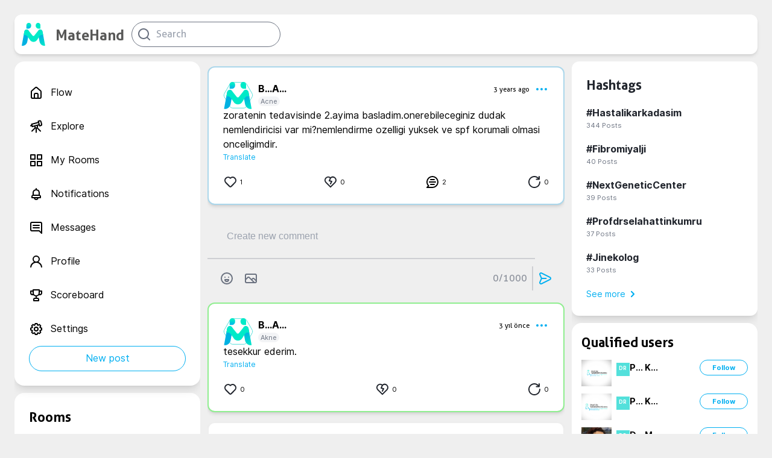

--- FILE ---
content_type: text/html; charset=utf-8
request_url: https://matehand.com/health/post/2abe4985-d2f2-46e1-8630-d101d66cf2ad
body_size: 8982
content:
<!DOCTYPE html><html><head><script>(function(w,d,s,l,i){w[l]=w[l]||[];w[l].push({'gtm.start':
                new Date().getTime(),event:'gtm.js'});var f=d.getElementsByTagName(s)[0],
                j=d.createElement(s),dl=l!='dataLayer'?'&l='+l:'';j.async=true;j.src=
                'https://www.googletagmanager.com/gtm.js?id='+i+dl;f.parentNode.insertBefore(j,f);
                })(window,document,'script','dataLayer','GTM-TZMS3HL');</script><meta name="facebook-domain-verification" content="032z5tk0m35mar6vac8i5k2nf5ixzf"/><meta charSet="utf-8"/><title>Berra Aslan on MateHand: zoratenin tedavisinde 2.ayima basladim.onerebileceginiz dudak nemlendiricisi var mi?nemlendirme ozelligi yuksek ve spf korumali olmasi onceligimdir. | MateHand</title><meta property="og:title" itemProp="name" content="Berra Aslan on MateHand: zoratenin tedavisinde 2.ayima basladim.onerebileceginiz dudak nemlendiricisi var mi?nemlendirme ozelligi yuksek ve spf korumali olmasi onceligimdir."/><meta property="og:type" itemProp="description" content="zoratenin tedavisinde 2.ayima basladim.onerebileceginiz dudak nemlendiricisi var mi?nemlendirme ozelligi yuksek ve spf korumali olmasi onceligimdir."/><meta property="og:image" itemProp="image" content="/icons/logo.png"/><link rel="shortcut icon" href="/icons/matehand.svg"/><meta name="viewport" content="width=device-width, initial-scale=1.0"/><meta name="keywords" content="Matehand, Sağlık Sosyal Medyası, Sağlık Problemleri,Doktor Bul, Sağlık Odası, Hastalık Arkadaşı, Health network,Health problems, Health rooms, Health Social Media,Doç.Dr. Hilal Özen,Hilal Özen, Hastalık Arkadaşım,hastalık arkadaş,hastalık platform,hastalık sosyal medya,hastalık topluluk,hastalık arkadaşı,metehand,hastalık arkadaşım,sağlık sosyal medya,mate hand,Doç Dr Hilal Özen,Hastalık arkadaşım,Hilal Özen,metahand,Ömer+Özen,hastalık arkadaşım, Acne,Akne,matehand post,MateHand post,matehand gönderiler,matehand gönderiler"/><meta name="description" content="zoratenin tedavisinde 2.ayima basladim.onerebileceginiz dudak nemlendiricisi var mi?nemlendirme ozelligi yuksek ve spf korumali olmasi onceligimdir."/><meta name="author" content="MateHand"/><meta property="og:site_name" content="MateHand"/><meta name="twitter:image:alt" content="MateHand | Hastalık Arkadaşım / My Illness Mate"/><meta name="twitter:site" content="@CorebornLimited"/><meta name="twitter:title" content="Berra Aslan on MateHand: zoratenin tedavisinde 2.ayima basladim.onerebileceginiz dudak nemlendiricisi var mi?nemlendirme ozelligi yuksek ve spf korumali olmasi onceligimdir."/><meta name="twitter:description" content="zoratenin tedavisinde 2.ayima basladim.onerebileceginiz dudak nemlendiricisi var mi?nemlendirme ozelligi yuksek ve spf korumali olmasi onceligimdir."/><meta name="twitter:creator" content="@CorebornLimited"/><meta name="twitter:image" content="/icons/logo.png"/><meta name="twitter:card" content="summary"/><meta name="og:title" content="Berra Aslan on MateHand: zoratenin tedavisinde 2.ayima basladim.onerebileceginiz dudak nemlendiricisi var mi?nemlendirme ozelligi yuksek ve spf korumali olmasi onceligimdir."/><meta name="og:type" content="website"/><meta name="og:url" content="matehand.com/health/post"/><meta name="og:image" content="/icons/logo.png"/><meta name="og:description" content="zoratenin tedavisinde 2.ayima basladim.onerebileceginiz dudak nemlendiricisi var mi?nemlendirme ozelligi yuksek ve spf korumali olmasi onceligimdir."/><meta name="og:site_name" content="MateHand"/><meta name="og:published_time" content="2025-12-09T22:54:33.400Z"/><meta name="og:modified_time" content="2025-12-09T22:54:33.400Z"/><script type="application/ld+json">{"@context":"http://schema.org","@type":"article","name":"Berra Aslan on MateHand: zoratenin tedavisinde 2.ayima basladim.onerebileceginiz dudak nemlendiricisi var mi?nemlendirme ozelligi yuksek ve spf korumali olmasi onceligimdir.","about":"zoratenin tedavisinde 2.ayima basladim.onerebileceginiz dudak nemlendiricisi var mi?nemlendirme ozelligi yuksek ve spf korumali olmasi onceligimdir.","url":"matehand.com/health/post"}</script><meta name="next-head-count" content="27"/><link rel="preload" href="/_next/static/css/b03d8f52f6edacc1b10a.css" as="style"/><link rel="stylesheet" href="/_next/static/css/b03d8f52f6edacc1b10a.css" data-n-g=""/><link rel="preload" href="/_next/static/css/107f7933fbcb7b4e54aa.css" as="style"/><link rel="stylesheet" href="/_next/static/css/107f7933fbcb7b4e54aa.css" data-n-p=""/><noscript data-n-css=""></noscript><link rel="preload" href="/_next/static/chunks/webpack-9a17ea1f9bfef66ec4c6.js" as="script"/><link rel="preload" href="/_next/static/chunks/framework.48a441fb05b6de80f4b9.js" as="script"/><link rel="preload" href="/_next/static/chunks/6367055610950d31c9fb75a7eb3acdb451bc34e5.cbee6b8e32b509cccbfc.js" as="script"/><link rel="preload" href="/_next/static/chunks/2811b473d83428f092d4de614c7478b5917942df.3afa3f715a1116784b84.js" as="script"/><link rel="preload" href="/_next/static/chunks/main-6c11f6fa22c57159ae1b.js" as="script"/><link rel="preload" href="/_next/static/chunks/0eceb729.f798b6264de2d78197a9.js" as="script"/><link rel="preload" href="/_next/static/chunks/a5683bfd996b4ce581d7a1885a1c6544d19cce8a.1b40de592879e7f56131.js" as="script"/><link rel="preload" href="/_next/static/chunks/5b687554bf681f2253f6c10ff687a0209d1a7abc.653ce17050accc13c8ea.js" as="script"/><link rel="preload" href="/_next/static/chunks/73d49a8a6b02ad54a0b0a00cfb6f2e824ea30e3d.9c3eb64f8a7c048ad436.js" as="script"/><link rel="preload" href="/_next/static/chunks/8545cef98610abb479382b9edd8ccb199f680d44.600ac8b482ec780567a7.js" as="script"/><link rel="preload" href="/_next/static/chunks/pages/_app-4a6f97a80b4fdc5ca696.js" as="script"/><link rel="preload" href="/_next/static/chunks/75fc9c18.af6c63e5da409560ce9f.js" as="script"/><link rel="preload" href="/_next/static/chunks/376771d49f126113c50fbf47074ad27b721c8793.54d0650139313e901bfa.js" as="script"/><link rel="preload" href="/_next/static/chunks/26029912406280e030873daa9118abf696cef29f.081b4965a46980e2a2e3.js" as="script"/><link rel="preload" href="/_next/static/chunks/26029912406280e030873daa9118abf696cef29f_CSS.6164c81b6ed04bb13dbd.js" as="script"/><link rel="preload" href="/_next/static/chunks/pages/health/post/%5BpostDetail%5D-7af62d0296bd6f4b1fc1.js" as="script"/></head><body><div id="__next"><div></div><div><div class=" flex flex-col items-center pl-6 pt-6 pr-6 home"><div class="self-center space-x-3 flex justify-between md:min-w-208 lg:min-w-308 w-full max-w-1280   shadow-md  rounded-xl p-3 bg-primary-white"><div class="flex items-center space-x-3 "><div class="flex items-center justify-center space-x-4 cursor-pointer"><div style="display:inline-block;max-width:100%;overflow:hidden;position:relative;box-sizing:border-box;margin:0"><div style="box-sizing:border-box;display:block;max-width:100%"><img style="max-width:100%;display:block;margin:0;border:none;padding:0" alt="" aria-hidden="true" role="presentation" src="[data-uri]"/></div><noscript><img alt="icon" srcSet="/_next/image?url=%2Ficons%2Fmatehand.svg&amp;w=48&amp;q=75 1x, /_next/image?url=%2Ficons%2Fmatehand.svg&amp;w=96&amp;q=75 2x" src="/icons/matehand.svg" decoding="async" style="position:absolute;top:0;left:0;bottom:0;right:0;box-sizing:border-box;padding:0;border:none;margin:auto;display:block;width:0;height:0;min-width:100%;max-width:100%;min-height:100%;max-height:100%"/></noscript><img alt="icon" src="[data-uri]" decoding="async" style="position:absolute;top:0;left:0;bottom:0;right:0;box-sizing:border-box;padding:0;border:none;margin:auto;display:block;width:0;height:0;min-width:100%;max-width:100%;min-height:100%;max-height:100%"/></div><header class="hidden sm:flex font-aller self-end text-others-brandText text-2xl ">MateHand</header></div><div class="flex items-center"><div><svg xmlns="http://www.w3.org/2000/svg" width="24" height="24" viewBox="0 0 24 24" fill="currentColor"><path d="M21.71,20.29,18,16.61A9,9,0,1,0,16.61,18l3.68,3.68a1,1,0,0,0,1.42,0A1,1,0,0,0,21.71,20.29ZM11,18a7,7,0,1,1,7-7A7,7,0,0,1,11,18Z"></path></svg></div></div></div></div><div class="flex   justify-between w-full  sm:space-x-3 max-w-1280 mt-3"><div class="hidden sm:flex flex-col  max-w-308 column"><div class="content"><div><div class="xlg:w-308px lg:w-258 max-w-308 flex flex-start sticky flex-col shadow-lg mb-3  md:min-w-208  rounded-2xl p-6 bg-primary-white "><div class=" flex justify-start  hover:text-secondary-cyan cursor-pointer  pt-4 pb-4"><div class=" flex justify-start "><div class="undefined flex curser-pointer items-center    md:hover:bg-gray-100 rounded-xl "><svg xmlns="http://www.w3.org/2000/svg" width="24" height="24" viewBox="0 0 24 24" fill="currentColor"><path d="M20,8h0L14,2.74a3,3,0,0,0-4,0L4,8a3,3,0,0,0-1,2.26V19a3,3,0,0,0,3,3H18a3,3,0,0,0,3-3V10.25A3,3,0,0,0,20,8ZM14,20H10V15a1,1,0,0,1,1-1h2a1,1,0,0,1,1,1Zm5-1a1,1,0,0,1-1,1H16V15a3,3,0,0,0-3-3H11a3,3,0,0,0-3,3v5H6a1,1,0,0,1-1-1V10.25a1,1,0,0,1,.34-.75l6-5.25a1,1,0,0,1,1.32,0l6,5.25a1,1,0,0,1,.34.75Z"></path></svg></div><div class="hidden sm:flex sm:text-sm md:text-md lg:text-md xl:text-md ml-3 font-interregular ">Flow</div></div></div><div class=" flex justify-start  hover:text-secondary-cyan cursor-pointer  pt-4 pb-4"><div class=" flex justify-start "><div class="undefined flex curser-pointer items-center    md:hover:bg-gray-100 rounded-xl "><svg xmlns="http://www.w3.org/2000/svg" width="24" height="24" viewBox="0 0 24 24" fill="currentColor"><path d="M21.9,7.59l-1-3.87A3,3,0,0,0,17.19,1.6l-1.93.52a1,1,0,0,0-.71,1.23l.26,1L4.19,7.16a1,1,0,0,0-.71,1.22l.26,1-1,.26a1,1,0,0,0,.25,2,1.09,1.09,0,0,0,.26,0l1-.27.26,1a1,1,0,0,0,.46.6,1,1,0,0,0,.5.14.75.75,0,0,0,.26,0L9,12.08v.42a2.9,2.9,0,0,0,.3,1.28l-5,5a1,1,0,0,0,1.41,1.42l5-5,.28.11V21.5a1,1,0,0,0,2,0V15.32a2.52,2.52,0,0,0,.29-.12l5,5a1,1,0,1,0,1.41-1.42l-5-5A3.09,3.09,0,0,0,15,12.5v-2l1.35-.36.25,1a1,1,0,0,0,1,.74l.26,0,1.93-.52A3,3,0,0,0,21.9,7.59ZM13,12.5a1,1,0,0,1-.28.69h0v0a1,1,0,0,1-.69.28,1,1,0,0,1-.7-.29h0a1,1,0,0,1-.29-.7v-1L13,11ZM6.19,10.76,5.67,8.83l9.66-2.59.26,1,.26,1Zm13.68-1.9a1,1,0,0,1-.61.47l-1,.26-.78-2.9L17,4.76h0l-.26-1,1-.26a1,1,0,0,1,1.23.71l1,3.87A1,1,0,0,1,19.87,8.86Z"></path></svg></div><div class="hidden sm:flex sm:text-sm md:text-md lg:text-md xl:text-md ml-3 font-interregular ">Explore</div></div></div><div class=" flex justify-start  hover:text-secondary-cyan cursor-pointer  pt-4 pb-4"><div class=" flex justify-start "><div class="undefined flex curser-pointer items-center    md:hover:bg-gray-100 rounded-xl "><svg xmlns="http://www.w3.org/2000/svg" width="24" height="24" viewBox="0 0 24 24" fill="currentColor"><path d="M10,13H3a1,1,0,0,0-1,1v7a1,1,0,0,0,1,1h7a1,1,0,0,0,1-1V14A1,1,0,0,0,10,13ZM9,20H4V15H9ZM21,2H14a1,1,0,0,0-1,1v7a1,1,0,0,0,1,1h7a1,1,0,0,0,1-1V3A1,1,0,0,0,21,2ZM20,9H15V4h5Zm1,4H14a1,1,0,0,0-1,1v7a1,1,0,0,0,1,1h7a1,1,0,0,0,1-1V14A1,1,0,0,0,21,13Zm-1,7H15V15h5ZM10,2H3A1,1,0,0,0,2,3v7a1,1,0,0,0,1,1h7a1,1,0,0,0,1-1V3A1,1,0,0,0,10,2ZM9,9H4V4H9Z"></path></svg></div><div class="hidden sm:flex sm:text-sm md:text-md lg:text-md xl:text-md ml-3 font-interregular ">My Rooms</div></div></div><div class=" flex justify-start  hover:text-secondary-cyan cursor-pointer  pt-4 pb-4"><div class=" flex justify-start "><div class="undefined flex curser-pointer items-center    md:hover:bg-gray-100 rounded-xl "><svg xmlns="http://www.w3.org/2000/svg" width="24" height="24" viewBox="0 0 24 24" fill="currentColor"><path d="M18,13.18V10a6,6,0,0,0-5-5.91V3a1,1,0,0,0-2,0V4.09A6,6,0,0,0,6,10v3.18A3,3,0,0,0,4,16v2a1,1,0,0,0,1,1H8.14a4,4,0,0,0,7.72,0H19a1,1,0,0,0,1-1V16A3,3,0,0,0,18,13.18ZM8,10a4,4,0,0,1,8,0v3H8Zm4,10a2,2,0,0,1-1.72-1h3.44A2,2,0,0,1,12,20Zm6-3H6V16a1,1,0,0,1,1-1H17a1,1,0,0,1,1,1Z"></path></svg></div><div class="hidden sm:flex sm:text-sm md:text-md lg:text-md xl:text-md ml-3 font-interregular ">Notifications</div></div></div><div class=" flex justify-start  hover:text-secondary-cyan cursor-pointer  pt-4 pb-4"><div class=" flex justify-start "><div class="undefined flex curser-pointer items-center    md:hover:bg-gray-100 rounded-xl "><svg xmlns="http://www.w3.org/2000/svg" width="24" height="24" viewBox="0 0 24 24" fill="currentColor"><path d="M17,7H7A1,1,0,0,0,7,9H17a1,1,0,0,0,0-2Zm0,4H7a1,1,0,0,0,0,2H17a1,1,0,0,0,0-2Zm2-9H5A3,3,0,0,0,2,5V15a3,3,0,0,0,3,3H16.59l3.7,3.71A1,1,0,0,0,21,22a.84.84,0,0,0,.38-.08A1,1,0,0,0,22,21V5A3,3,0,0,0,19,2Zm1,16.59-2.29-2.3A1,1,0,0,0,17,16H5a1,1,0,0,1-1-1V5A1,1,0,0,1,5,4H19a1,1,0,0,1,1,1Z"></path></svg></div><div class="hidden sm:flex sm:text-sm md:text-md lg:text-md xl:text-md ml-3 font-interregular ">Messages</div></div></div><div class=" flex justify-start  hover:text-secondary-cyan cursor-pointer  pt-4 pb-4"><div class=" flex justify-start "><div class="undefined flex curser-pointer items-center    md:hover:bg-gray-100 rounded-xl "><svg xmlns="http://www.w3.org/2000/svg" width="24" height="24" viewBox="0 0 24 24" fill="currentColor"><path d="M15.71,12.71a6,6,0,1,0-7.42,0,10,10,0,0,0-6.22,8.18,1,1,0,0,0,2,.22,8,8,0,0,1,15.9,0,1,1,0,0,0,1,.89h.11a1,1,0,0,0,.88-1.1A10,10,0,0,0,15.71,12.71ZM12,12a4,4,0,1,1,4-4A4,4,0,0,1,12,12Z"></path></svg></div><div class="hidden sm:flex sm:text-sm md:text-md lg:text-md xl:text-md ml-3 font-interregular ">Profile</div></div></div><div class=" flex justify-start  hover:text-secondary-cyan cursor-pointer  pt-4 pb-4"><div class=" flex justify-start "><div class="undefined flex curser-pointer items-center    md:hover:bg-gray-100 rounded-xl "><svg xmlns="http://www.w3.org/2000/svg" width="24" height="24" viewBox="0 0 24 24" fill="currentColor"><path d="M21,4H18V3a1,1,0,0,0-1-1H7A1,1,0,0,0,6,3V4H3A1,1,0,0,0,2,5V8a4,4,0,0,0,4,4H7.54A6,6,0,0,0,11,13.91V16H10a3,3,0,0,0-3,3v2a1,1,0,0,0,1,1h8a1,1,0,0,0,1-1V19a3,3,0,0,0-3-3H13V13.91A6,6,0,0,0,16.46,12H18a4,4,0,0,0,4-4V5A1,1,0,0,0,21,4ZM6,10A2,2,0,0,1,4,8V6H6V8a6,6,0,0,0,.35,2Zm8,8a1,1,0,0,1,1,1v1H9V19a1,1,0,0,1,1-1ZM16,8A4,4,0,0,1,8,8V4h8Zm4,0a2,2,0,0,1-2,2h-.35A6,6,0,0,0,18,8V6h2Z"></path></svg></div><div class="hidden sm:flex sm:text-sm md:text-md lg:text-md xl:text-md ml-3 font-interregular ">Scoreboard</div></div></div><div class=" flex justify-start  hover:text-secondary-cyan cursor-pointer  pt-4 pb-4"><div class=" flex justify-start "><div class="undefined flex curser-pointer items-center    md:hover:bg-gray-100 rounded-xl "><svg xmlns="http://www.w3.org/2000/svg" width="24" height="24" viewBox="0 0 24 24" fill="currentColor"><path d="M21.32,9.55l-1.89-.63.89-1.78A1,1,0,0,0,20.13,6L18,3.87a1,1,0,0,0-1.15-.19l-1.78.89-.63-1.89A1,1,0,0,0,13.5,2h-3a1,1,0,0,0-.95.68L8.92,4.57,7.14,3.68A1,1,0,0,0,6,3.87L3.87,6a1,1,0,0,0-.19,1.15l.89,1.78-1.89.63A1,1,0,0,0,2,10.5v3a1,1,0,0,0,.68.95l1.89.63-.89,1.78A1,1,0,0,0,3.87,18L6,20.13a1,1,0,0,0,1.15.19l1.78-.89.63,1.89a1,1,0,0,0,.95.68h3a1,1,0,0,0,.95-.68l.63-1.89,1.78.89A1,1,0,0,0,18,20.13L20.13,18a1,1,0,0,0,.19-1.15l-.89-1.78,1.89-.63A1,1,0,0,0,22,13.5v-3A1,1,0,0,0,21.32,9.55ZM20,12.78l-1.2.4A2,2,0,0,0,17.64,16l.57,1.14-1.1,1.1L16,17.64a2,2,0,0,0-2.79,1.16l-.4,1.2H11.22l-.4-1.2A2,2,0,0,0,8,17.64l-1.14.57-1.1-1.1L6.36,16A2,2,0,0,0,5.2,13.18L4,12.78V11.22l1.2-.4A2,2,0,0,0,6.36,8L5.79,6.89l1.1-1.1L8,6.36A2,2,0,0,0,10.82,5.2l.4-1.2h1.56l.4,1.2A2,2,0,0,0,16,6.36l1.14-.57,1.1,1.1L17.64,8a2,2,0,0,0,1.16,2.79l1.2.4ZM12,8a4,4,0,1,0,4,4A4,4,0,0,0,12,8Zm0,6a2,2,0,1,1,2-2A2,2,0,0,1,12,14Z"></path></svg></div><div class="hidden sm:flex sm:text-sm md:text-md lg:text-md xl:text-md ml-3 font-interregular ">Settings</div></div></div><button class="flex bg-primary-white p-2 justify-center items-center rounded-full hover:bg-secondary-cyan text-secondary-cyan hover:text-primary-white border border-secondary-cyan font-interregular xs:text-xs md:text-md truncate">New post</button></div></div><div class="hidden lg:flex xlg:w-308px lg:w-258 max-w-308 overflow-y-scroll  flex-start flex-col mb-3  shadow-lg space-y-3 md:min-w-208 p-6 rounded-2xl bg-primary-white"><div class="cursor-pointer"><label class="font-aller text-1375 cursor-pointer">Rooms</label></div><button class="text-primary-twgray hidden md:flex text-sm font-interregular text-secondary-cyan items-center">See more<svg xmlns="http://www.w3.org/2000/svg" width="24" height="24" viewBox="0 0 24 24" fill="currentColor" class=" font-light text-center "><path d="M14.83,11.29,10.59,7.05a1,1,0,0,0-1.42,0,1,1,0,0,0,0,1.41L12.71,12,9.17,15.54a1,1,0,0,0,0,1.41,1,1,0,0,0,.71.29,1,1,0,0,0,.71-.29l4.24-4.24A1,1,0,0,0,14.83,11.29Z"></path></svg></button></div></div></div><div class=" h-screen w-full flex flex-col  undefined column "><div><div class="overflow-y-auto flex flex-col items-center w-full"><section class="flex flex-col w-full space-y-5  mb-2  shadow-md mt-2   rounded-xl p-6 bg-primary-white "><div class="flex justify-between w-full relative "><div class="flex flex-col w-full"><div class="flex flex-row w-full"><div class="flex"><div class="flex z-10 userImage absolute"><img src="/icons/matehand.svg" alt="user" class="doctorAvatarPolygon"/></div><svg width="50" height="44" viewBox="0 0 50 44" fill="none" xmlns="http://www.w3.org/2000/svg"><path d="M2.01036 19.25C1.02788 20.9517 1.02788 23.0483 2.01036 24.75L11.1236 40.5346C12.1061 42.2363 13.9218 43.2846 15.8868 43.2846H34.1132C36.0782 43.2846 37.8939 42.2363 38.8764 40.5346L47.9896 24.75C48.9721 23.0483 48.9721 20.9517 47.9896 19.25L38.8764 3.46539C37.8939 1.76369 36.0782 0.715393 34.1133 0.715393H15.8868C13.9218 0.715393 12.1061 1.76369 11.1236 3.46539L2.01036 19.25Z" stroke="#53E0DB"></path></svg></div><div class="flex flex-col w-full" style="overflow:scroll"><div class="flex flex-row justify-between items-center"><span class="font-inter ml-2 xl-Max:text-sm text-md truncate">B...<!-- -->A...<span class="font-interregular ml-2 text-buttontext text-others-twGray truncate"></span></span><div class="flex"><div class="flex flex-1 flex-row-reverse text-center justify-between items-center"><div class="text-secondary-cyan flex curser-pointer items-center    md:hover:bg-gray-100 rounded-xl "><svg xmlns="http://www.w3.org/2000/svg" width="24" height="24" viewBox="0 0 24 24" fill="currentColor"><path d="M12,10a2,2,0,1,0,2,2A2,2,0,0,0,12,10ZM5,10a2,2,0,1,0,2,2A2,2,0,0,0,5,10Zm14,0a2,2,0,1,0,2,2A2,2,0,0,0,19,10Z"></path></svg></div><label class=" text-buttontext font-allerregular xl:mr-2  truncate">3 years ago</label></div></div></div><div class="flex items-start justify-start"><label class="font-interregular text-buttontext bg-primary-gray text-others-twGray pl-1 pr-1 ml-2 rounded-full truncate">Akne</label></div></div></div></div></div><div style="margin-top:0"><span><span class="whitespace-pre-wrap font-interregular">zoratenin tedavisinde 2.ayima basladim.onerebileceginiz dudak nemlendiricisi var mi?nemlendirme ozelligi yuksek ve spf korumali olmasi onceligimdir.</span></span></div><div><div class="flex justify-between  w-full"><div class="flex flex-row items-center space-x-1 cursor-pointer"><div class="text-primary-black flex curser-pointer items-center    md:hover:bg-gray-100 rounded-xl "><svg xmlns="http://www.w3.org/2000/svg" width="24" height="24" viewBox="0 0 24 24" fill="currentColor"><path d="M20.16,5A6.29,6.29,0,0,0,12,4.36a6.27,6.27,0,0,0-8.16,9.48l6.21,6.22a2.78,2.78,0,0,0,3.9,0l6.21-6.22A6.27,6.27,0,0,0,20.16,5Zm-1.41,7.46-6.21,6.21a.76.76,0,0,1-1.08,0L5.25,12.43a4.29,4.29,0,0,1,0-6,4.27,4.27,0,0,1,6,0,1,1,0,0,0,1.42,0,4.27,4.27,0,0,1,6,0A4.29,4.29,0,0,1,18.75,12.43Z"></path></svg></div><label class="font-interregular text-buttontext cursor-pointer">0</label></div><div class="flex flex-row items-center space-x-1 cursor-pointer"><div class="text-primary-black flex curser-pointer items-center    md:hover:bg-gray-100 rounded-xl "><svg xmlns="http://www.w3.org/2000/svg" width="24" height="24" viewBox="0 0 24 24" fill="currentColor"><path d="M20.16,4.61A6.27,6.27,0,0,0,12,4a6.27,6.27,0,0,0-8.16,9.48l7.45,7.46a1,1,0,0,0,1.42,0l7.45-7.46A6.27,6.27,0,0,0,20.16,4.61Zm-1.41,7.45L12,18.81,5.25,12.06a4.26,4.26,0,0,1,5.54-6.45l-1.71,4a1,1,0,0,0,0,.83,1,1,0,0,0,.65.53l2.77.7L11.1,14.56a1,1,0,0,0,.46,1.34A1,1,0,0,0,12,16a1,1,0,0,0,.9-.56l2-4a1,1,0,0,0,0-.86,1.05,1.05,0,0,0-.67-.55l-2.83-.71,1.45-3.39a4.26,4.26,0,0,1,5.92,6.13Z"></path></svg></div><label class="font-interregular text-buttontext cursor-pointer">0</label></div><div class="flex flex-row items-center space-x-1" style="cursor:pointer"><div class="undefined flex curser-pointer items-center    md:hover:bg-gray-100 rounded-xl "><svg xmlns="http://www.w3.org/2000/svg" width="24" height="24" viewBox="0 0 24 24" fill="currentColor"><path d="M12,2A10,10,0,0,0,2,12a9.89,9.89,0,0,0,2.26,6.33l-2,2a1,1,0,0,0-.21,1.09A1,1,0,0,0,3,22h9A10,10,0,0,0,12,2Zm0,18H5.41l.93-.93a1,1,0,0,0,0-1.41A8,8,0,1,1,12,20Zm5-9H7a1,1,0,0,0,0,2H17a1,1,0,0,0,0-2Zm-2,4H9a1,1,0,0,0,0,2h6a1,1,0,0,0,0-2ZM9,9h6a1,1,0,0,0,0-2H9A1,1,0,0,0,9,9Z"></path></svg></div><label class="font-interregular text-buttontext" style="cursor:pointer">2</label></div><div class="flex flex-row items-center space-x-1" style="cursor:pointer"><div class="text-primary-black flex curser-pointer items-center    md:hover:bg-gray-100 rounded-xl "><svg xmlns="http://www.w3.org/2000/svg" width="24" height="24" viewBox="0 0 24 24" fill="currentColor"><path d="M21,11a1,1,0,0,0-1,1,8.05,8.05,0,1,1-2.22-5.5h-2.4a1,1,0,0,0,0,2h4.53a1,1,0,0,0,1-1V3a1,1,0,0,0-2,0V4.77A10,10,0,1,0,22,12,1,1,0,0,0,21,11Z"></path></svg></div><label class="font-interregular text-buttontext" style="cursor:pointer">0</label></div></div></div></section><div class="flex min-w-min  items-center justify-center shadow-md  rounded-xl bg-primary-white w-full min-w-min flex-col"><div class="flex flex-col w-full min-w-min pl-8 pt-8 pr-8"><textarea class="textarea flex flex-col w-full  bg-transparent outline-none  overflow-y-scroll max-h-450px mb-2" placeholder="Yeni Yorum Oluştur" name="newPost" maxLength="1000" minLength="7"></textarea><div class="relative"></div></div><div class="border border-others-twGray bg-others-twGray w-11/12 mt-4 opacity-25"></div><div class="flex flex-col w-full relative"><div class="flex p-3 flex-row justify-between"><div class="flex flex-row"><button class="text-primary-twgray m-2"><svg xmlns="http://www.w3.org/2000/svg" width="24" height="24" viewBox="0 0 24 24" fill="currentColor"><path d="M9,11a1,1,0,1,0-1-1A1,1,0,0,0,9,11Zm3-9A10,10,0,1,0,22,12,10,10,0,0,0,12,2Zm0,18a8,8,0,1,1,8-8A8,8,0,0,1,12,20Zm3-7H9a1,1,0,0,0-1,1,4,4,0,0,0,8,0A1,1,0,0,0,15,13Zm-3,3a2,2,0,0,1-1.73-1h3.46A2,2,0,0,1,12,16Zm3-7a1,1,0,1,0,1,1A1,1,0,0,0,15,9Z"></path></svg></button><div class="flex justify-center"><div tabindex="0" class="flex m-2"><input type="file" accept=".jpeg, .png, .jpg" style="display:none" autoComplete="off" tabindex="-1"/><div class="undefined flex curser-pointer items-center    md:hover:bg-gray-100 rounded-xl "><svg xmlns="http://www.w3.org/2000/svg" width="24" height="24" viewBox="0 0 24 24" fill="currentColor" class="text-primary-twgray"><path d="M19,4H5A3,3,0,0,0,2,7V17a3,3,0,0,0,3,3H19a3,3,0,0,0,3-3V7A3,3,0,0,0,19,4ZM5,18a1,1,0,0,1-1-1V14.58l3.3-3.29a1,1,0,0,1,1.4,0L15.41,18Zm15-1a1,1,0,0,1-1,1h-.77l-3.81-3.83.88-.88a1,1,0,0,1,1.4,0L20,16.58Zm0-3.24-1.88-1.87a3.06,3.06,0,0,0-4.24,0l-.88.88L10.12,9.89a3.06,3.06,0,0,0-4.24,0L4,11.76V7A1,1,0,0,1,5,6H19a1,1,0,0,1,1,1Z"></path></svg></div></div></div></div><div class="flex flex-row items-center"><label class="text-center font-allerregular opacity-75 text-primary-twgray">0<!-- -->/1000</label><div class="border border-others-twGray bg-others-twGray h-full ml-2 opacity-25"></div><button class="text-secondary-cyan m-2"><svg xmlns="http://www.w3.org/2000/svg" width="24" height="24" viewBox="0 0 24 24" fill="currentColor"><path d="M20.34,9.32l-14-7a3,3,0,0,0-4.08,3.9l2.4,5.37h0a1.06,1.06,0,0,1,0,.82l-2.4,5.37A3,3,0,0,0,5,22a3.14,3.14,0,0,0,1.35-.32l14-7a3,3,0,0,0,0-5.36Zm-.89,3.57-14,7a1,1,0,0,1-1.35-1.3l2.39-5.37A2,2,0,0,0,6.57,13h6.89a1,1,0,0,0,0-2H6.57a2,2,0,0,0-.08-.22L4.1,5.41a1,1,0,0,1,1.35-1.3l14,7a1,1,0,0,1,0,1.78Z"></path></svg></button></div></div></div></div><div class="w-full"><section class="flex flex-col w-full space-y-5  mb-2  shadow-md mt-2   rounded-xl p-6 bg-primary-white "><div class="flex justify-between w-full relative "><div class="flex flex-col w-full"><div class="flex flex-row w-full"><div class="flex"><div class="flex z-10 userImage absolute"><img src="/icons/matehand.svg" alt="user" class="doctorAvatarPolygon"/></div><svg width="50" height="44" viewBox="0 0 50 44" fill="none" xmlns="http://www.w3.org/2000/svg"><path d="M2.01036 19.25C1.02788 20.9517 1.02788 23.0483 2.01036 24.75L11.1236 40.5346C12.1061 42.2363 13.9218 43.2846 15.8868 43.2846H34.1132C36.0782 43.2846 37.8939 42.2363 38.8764 40.5346L47.9896 24.75C48.9721 23.0483 48.9721 20.9517 47.9896 19.25L38.8764 3.46539C37.8939 1.76369 36.0782 0.715393 34.1133 0.715393H15.8868C13.9218 0.715393 12.1061 1.76369 11.1236 3.46539L2.01036 19.25Z" stroke="#53E0DB"></path></svg></div><div class="flex flex-col w-full" style="overflow:scroll"><div class="flex flex-row justify-between items-center"><span class="font-inter ml-2 xl-Max:text-sm text-md truncate">B...<!-- -->A...<span class="font-interregular ml-2 text-buttontext text-others-twGray truncate"></span></span><div class="flex"><div class="flex flex-1 flex-row-reverse text-center justify-between items-center"><div class="text-secondary-cyan flex curser-pointer items-center    md:hover:bg-gray-100 rounded-xl "><svg xmlns="http://www.w3.org/2000/svg" width="24" height="24" viewBox="0 0 24 24" fill="currentColor"><path d="M12,10a2,2,0,1,0,2,2A2,2,0,0,0,12,10ZM5,10a2,2,0,1,0,2,2A2,2,0,0,0,5,10Zm14,0a2,2,0,1,0,2,2A2,2,0,0,0,19,10Z"></path></svg></div><label class=" text-buttontext font-allerregular xl:mr-2  truncate">3 years ago</label></div></div></div><div class="flex items-start justify-start"><label class="font-interregular text-buttontext bg-primary-gray text-others-twGray pl-1 pr-1 ml-2 rounded-full truncate">Akne</label></div></div></div></div></div><div style="margin-top:0"><span><span class="whitespace-pre-wrap font-interregular">tesekkur ederim. </span></span></div><div><div class="flex justify-between  w-full"><div class="flex flex-row items-center space-x-1 cursor-pointer"><div class="text-primary-black flex curser-pointer items-center    md:hover:bg-gray-100 rounded-xl "><svg xmlns="http://www.w3.org/2000/svg" width="24" height="24" viewBox="0 0 24 24" fill="currentColor"><path d="M20.16,5A6.29,6.29,0,0,0,12,4.36a6.27,6.27,0,0,0-8.16,9.48l6.21,6.22a2.78,2.78,0,0,0,3.9,0l6.21-6.22A6.27,6.27,0,0,0,20.16,5Zm-1.41,7.46-6.21,6.21a.76.76,0,0,1-1.08,0L5.25,12.43a4.29,4.29,0,0,1,0-6,4.27,4.27,0,0,1,6,0,1,1,0,0,0,1.42,0,4.27,4.27,0,0,1,6,0A4.29,4.29,0,0,1,18.75,12.43Z"></path></svg></div><label class="font-interregular text-buttontext cursor-pointer">0</label></div><div class="flex flex-row items-center space-x-1 cursor-pointer"><div class="text-primary-black flex curser-pointer items-center    md:hover:bg-gray-100 rounded-xl "><svg xmlns="http://www.w3.org/2000/svg" width="24" height="24" viewBox="0 0 24 24" fill="currentColor"><path d="M20.16,4.61A6.27,6.27,0,0,0,12,4a6.27,6.27,0,0,0-8.16,9.48l7.45,7.46a1,1,0,0,0,1.42,0l7.45-7.46A6.27,6.27,0,0,0,20.16,4.61Zm-1.41,7.45L12,18.81,5.25,12.06a4.26,4.26,0,0,1,5.54-6.45l-1.71,4a1,1,0,0,0,0,.83,1,1,0,0,0,.65.53l2.77.7L11.1,14.56a1,1,0,0,0,.46,1.34A1,1,0,0,0,12,16a1,1,0,0,0,.9-.56l2-4a1,1,0,0,0,0-.86,1.05,1.05,0,0,0-.67-.55l-2.83-.71,1.45-3.39a4.26,4.26,0,0,1,5.92,6.13Z"></path></svg></div><label class="font-interregular text-buttontext cursor-pointer">0</label></div><div class="flex flex-row items-center space-x-1" style="cursor:pointer"><div class="text-primary-black flex curser-pointer items-center    md:hover:bg-gray-100 rounded-xl "><svg xmlns="http://www.w3.org/2000/svg" width="24" height="24" viewBox="0 0 24 24" fill="currentColor"><path d="M21,11a1,1,0,0,0-1,1,8.05,8.05,0,1,1-2.22-5.5h-2.4a1,1,0,0,0,0,2h4.53a1,1,0,0,0,1-1V3a1,1,0,0,0-2,0V4.77A10,10,0,1,0,22,12,1,1,0,0,0,21,11Z"></path></svg></div><label class="font-interregular text-buttontext" style="cursor:pointer">0</label></div></div></div></section></div><div class="w-full"><section class="flex flex-col w-full space-y-5  mb-2  shadow-md mt-2   rounded-xl p-6 bg-primary-white "><div class="flex justify-between w-full relative "><div class="flex flex-col w-full"><div class="flex flex-row w-full"><div class="flex"><div class="flex z-10 userImage absolute"><img src="/icons/matehand.svg" alt="user" class="doctorAvatarPolygon"/></div><svg width="50" height="44" viewBox="0 0 50 44" fill="none" xmlns="http://www.w3.org/2000/svg"><path d="M2.01036 19.25C1.02788 20.9517 1.02788 23.0483 2.01036 24.75L11.1236 40.5346C12.1061 42.2363 13.9218 43.2846 15.8868 43.2846H34.1132C36.0782 43.2846 37.8939 42.2363 38.8764 40.5346L47.9896 24.75C48.9721 23.0483 48.9721 20.9517 47.9896 19.25L38.8764 3.46539C37.8939 1.76369 36.0782 0.715393 34.1133 0.715393H15.8868C13.9218 0.715393 12.1061 1.76369 11.1236 3.46539L2.01036 19.25Z" stroke="#53E0DB"></path></svg></div><div class="flex flex-col w-full" style="overflow:scroll"><div class="flex flex-row justify-between items-center"><span class="font-inter ml-2 xl-Max:text-sm text-md truncate">T...<!-- -->ç...<span class="font-interregular ml-2 text-buttontext text-others-twGray truncate"></span></span><div class="flex"><div class="flex flex-1 flex-row-reverse text-center justify-between items-center"><div class="text-secondary-cyan flex curser-pointer items-center    md:hover:bg-gray-100 rounded-xl "><svg xmlns="http://www.w3.org/2000/svg" width="24" height="24" viewBox="0 0 24 24" fill="currentColor"><path d="M12,10a2,2,0,1,0,2,2A2,2,0,0,0,12,10ZM5,10a2,2,0,1,0,2,2A2,2,0,0,0,5,10Zm14,0a2,2,0,1,0,2,2A2,2,0,0,0,19,10Z"></path></svg></div><label class=" text-buttontext font-allerregular xl:mr-2  truncate">3 years ago</label></div></div></div><div class="flex items-start justify-start"><label class="font-interregular text-buttontext bg-primary-gray text-others-twGray pl-1 pr-1 ml-2 rounded-full truncate">Akne</label></div></div></div></div></div><div style="margin-top:0"><span><span class="whitespace-pre-wrap font-interregular">Ben dudaklarima vazelin surmustm cok faydasini gormustm</span></span></div><div><div class="flex justify-between  w-full"><div class="flex flex-row items-center space-x-1 cursor-pointer"><div class="text-primary-black flex curser-pointer items-center    md:hover:bg-gray-100 rounded-xl "><svg xmlns="http://www.w3.org/2000/svg" width="24" height="24" viewBox="0 0 24 24" fill="currentColor"><path d="M20.16,5A6.29,6.29,0,0,0,12,4.36a6.27,6.27,0,0,0-8.16,9.48l6.21,6.22a2.78,2.78,0,0,0,3.9,0l6.21-6.22A6.27,6.27,0,0,0,20.16,5Zm-1.41,7.46-6.21,6.21a.76.76,0,0,1-1.08,0L5.25,12.43a4.29,4.29,0,0,1,0-6,4.27,4.27,0,0,1,6,0,1,1,0,0,0,1.42,0,4.27,4.27,0,0,1,6,0A4.29,4.29,0,0,1,18.75,12.43Z"></path></svg></div><label class="font-interregular text-buttontext cursor-pointer">0</label></div><div class="flex flex-row items-center space-x-1 cursor-pointer"><div class="text-primary-black flex curser-pointer items-center    md:hover:bg-gray-100 rounded-xl "><svg xmlns="http://www.w3.org/2000/svg" width="24" height="24" viewBox="0 0 24 24" fill="currentColor"><path d="M20.16,4.61A6.27,6.27,0,0,0,12,4a6.27,6.27,0,0,0-8.16,9.48l7.45,7.46a1,1,0,0,0,1.42,0l7.45-7.46A6.27,6.27,0,0,0,20.16,4.61Zm-1.41,7.45L12,18.81,5.25,12.06a4.26,4.26,0,0,1,5.54-6.45l-1.71,4a1,1,0,0,0,0,.83,1,1,0,0,0,.65.53l2.77.7L11.1,14.56a1,1,0,0,0,.46,1.34A1,1,0,0,0,12,16a1,1,0,0,0,.9-.56l2-4a1,1,0,0,0,0-.86,1.05,1.05,0,0,0-.67-.55l-2.83-.71,1.45-3.39a4.26,4.26,0,0,1,5.92,6.13Z"></path></svg></div><label class="font-interregular text-buttontext cursor-pointer">0</label></div><div class="flex flex-row items-center space-x-1" style="cursor:pointer"><div class="text-primary-black flex curser-pointer items-center    md:hover:bg-gray-100 rounded-xl "><svg xmlns="http://www.w3.org/2000/svg" width="24" height="24" viewBox="0 0 24 24" fill="currentColor"><path d="M21,11a1,1,0,0,0-1,1,8.05,8.05,0,1,1-2.22-5.5h-2.4a1,1,0,0,0,0,2h4.53a1,1,0,0,0,1-1V3a1,1,0,0,0-2,0V4.77A10,10,0,1,0,22,12,1,1,0,0,0,21,11Z"></path></svg></div><label class="font-interregular text-buttontext" style="cursor:pointer">1</label></div></div></div></section></div><p class="m-4">No Comment</p></div></div></div><div class="hidden lg:flex   flex-col  max-w-308  mb-3 column"><div class="content"><div class="xlg:w-308px lg:w-258 max-w-308 rounded-xl shadow-lg flex-start flex-col mb-3  space-y-5 md:min-w-208 p-6  rounded-xl bg-primary-white"><p class="font truncate font-bold text-loginRightSize font-aller text-1375 text-primary-black cursor-pointer">Hashtags</p></div><div><div><div class="xlg:w-308px lg:w-258 max-w-308 flex flex-col flex-start   md:min-w-208   shadow-lg  mb-3  rounded-2xl p-4  bg-primary-white"><header class="font-aller text-1375 cursor-pointer">Qualified users</header><button class="p-2 text-primary-twgray hidden md:flex text-sm font-interregular text-secondary-cyan items-center">See more<svg xmlns="http://www.w3.org/2000/svg" width="24" height="24" viewBox="0 0 24 24" fill="currentColor" class=" font-light text-center "><path d="M14.83,11.29,10.59,7.05a1,1,0,0,0-1.42,0,1,1,0,0,0,0,1.41L12.71,12,9.17,15.54a1,1,0,0,0,0,1.41,1,1,0,0,0,.71.29,1,1,0,0,0,.71-.29l4.24-4.24A1,1,0,0,0,14.83,11.29Z"></path></svg></button></div></div></div></div></div></div><div><div id="snackbar" class=""></div></div><div id="mobile-app-popup" tabindex="-1" style="z-index:9999" class="transition-all sm:hidden border-b-0 overflow-y-auto overflow-x-hidden fixed bottom-0 right-0 left-0  w-full md:inset-0 h-modal md:h-full hide"><div class="relative w-full h-full md:h-auto"><div class="relative bg-white rounded-lg border-b-0 shadow"><div class="flex justify-between items-center p-5 pb-0 rounded-t-md border-t"><div style="display:inline-block;max-width:100%;overflow:hidden;position:relative;box-sizing:border-box;margin:0"><div style="box-sizing:border-box;display:block;max-width:100%"><img style="max-width:100%;display:block;margin:0;border:none;padding:0" alt="" aria-hidden="true" role="presentation" src="[data-uri]"/></div><noscript><img srcSet="/_next/image?url=%2Ficons%2Fmatehand.svg&amp;w=32&amp;q=75 1x, /_next/image?url=%2Ficons%2Fmatehand.svg&amp;w=64&amp;q=75 2x" src="/icons/matehand.svg" decoding="async" style="position:absolute;top:0;left:0;bottom:0;right:0;box-sizing:border-box;padding:0;border:none;margin:auto;display:block;width:0;height:0;min-width:100%;max-width:100%;min-height:100%;max-height:100%"/></noscript><img src="[data-uri]" decoding="async" style="position:absolute;top:0;left:0;bottom:0;right:0;box-sizing:border-box;padding:0;border:none;margin:auto;display:block;width:0;height:0;min-width:100%;max-width:100%;min-height:100%;max-height:100%"/></div><h3 class="text-xl ml-2 font-medium sm:flex font-aller self-end text-others-brandText ">MateHand</h3><button type="button" class="text-gray-400 bg-transparent hover:bg-gray-200 hover:text-gray-900 rounded-lg text-sm p-1.5 ml-auto inline-flex items-center" data-modal-toggle="mobile-app-popup"><svg class="w-5 h-5" fill="currentColor" viewBox="0 0 20 20" xmlns="http://www.w3.org/2000/svg"><path fill-rule="evenodd" d="M4.293 4.293a1 1 0 011.414 0L10 8.586l4.293-4.293a1 1 0 111.414 1.414L11.414 10l4.293 4.293a1 1 0 01-1.414 1.414L10 11.414l-4.293 4.293a1 1 0 01-1.414-1.414L8.586 10 4.293 5.707a1 1 0 010-1.414z" clip-rule="evenodd"></path></svg></button></div><div class="p-4 space-y-2"><p class="text-base leading-relaxed text-gray-500">Would you like to try our mobile application?</p></div><div class="flex items-center p-4 space-x-2 justify-around rounded-b border-t border-b-0 border-gray-200"><a href="https://play.google.com/store/apps/details?id=com.coreborn.matehand&amp;hl=tr&amp;gl=US"><div style="background-image:url(/icons/play-store128.png);background-repeat:no-repeat;background-size:cover;height:44px;width:128px;background-position:center"></div></a><a href="https://apps.apple.com/tr/app/matehand-hastal%C4%B1k-arkada%C5%9F%C4%B1m/id1558209387?l=tr" class="flex flex-row items-center"><div style="background-image:url(/icons/app-store128.png);background-repeat:no-repeat;background-size:cover;height:44px;width:128px;background-position:center"></div></a></div></div></div></div><div class="sm:hidden z-50 w-full fixed bottom-0 justify-around border-b rounded-t-lg border-gray-200 dark:border-gray-700 bg-primary-white"><ul class="bottom-nav-container"><li class="mr-1"><a class="bottom-nav-item  
                    " aria-current="page"><div class="undefined flex curser-pointer items-center    md:hover:bg-gray-100 rounded-xl "><svg xmlns="http://www.w3.org/2000/svg" width="24" height="24" viewBox="0 0 24 24" fill="currentColor" class="bottom-nav-item-icon 
                        
                      "><path d="M20,8h0L14,2.74a3,3,0,0,0-4,0L4,8a3,3,0,0,0-1,2.26V19a3,3,0,0,0,3,3H18a3,3,0,0,0,3-3V10.25A3,3,0,0,0,20,8ZM14,20H10V15a1,1,0,0,1,1-1h2a1,1,0,0,1,1,1Zm5-1a1,1,0,0,1-1,1H16V15a3,3,0,0,0-3-3H11a3,3,0,0,0-3,3v5H6a1,1,0,0,1-1-1V10.25a1,1,0,0,1,.34-.75l6-5.25a1,1,0,0,1,1.32,0l6,5.25a1,1,0,0,1,.34.75Z"></path></svg></div><span class="xs-sm-Max:hidden">Explore</span></a></li><li class="mr-1"><a class="bottom-nav-item  
                    " aria-current="page"><div class="undefined flex curser-pointer items-center    md:hover:bg-gray-100 rounded-xl "><svg xmlns="http://www.w3.org/2000/svg" width="24" height="24" viewBox="0 0 24 24" fill="currentColor" class="bottom-nav-item-icon 
                        
                      "><path d="M10,13H3a1,1,0,0,0-1,1v7a1,1,0,0,0,1,1h7a1,1,0,0,0,1-1V14A1,1,0,0,0,10,13ZM9,20H4V15H9ZM21,2H14a1,1,0,0,0-1,1v7a1,1,0,0,0,1,1h7a1,1,0,0,0,1-1V3A1,1,0,0,0,21,2ZM20,9H15V4h5Zm1,4H14a1,1,0,0,0-1,1v7a1,1,0,0,0,1,1h7a1,1,0,0,0,1-1V14A1,1,0,0,0,21,13Zm-1,7H15V15h5ZM10,2H3A1,1,0,0,0,2,3v7a1,1,0,0,0,1,1h7a1,1,0,0,0,1-1V3A1,1,0,0,0,10,2ZM9,9H4V4H9Z"></path></svg></div><span class="xs-sm-Max:hidden">My Rooms</span></a></li><div class="relative cursor-pointer xs-sm-Max:p-1 p-2 border-b rounded-full -top-7"><div class="bg-others-riverBed rounded-full p-1"><svg xmlns="http://www.w3.org/2000/svg" width="33" height="33" viewBox="0 0 24 24" fill="#fff"><path d="M19,11H13V5a1,1,0,0,0-2,0v6H5a1,1,0,0,0,0,2h6v6a1,1,0,0,0,2,0V13h6a1,1,0,0,0,0-2Z"></path></svg></div></div><li class="mr-1"><a class="bottom-nav-item  
                    " aria-current="page"><div class="undefined flex curser-pointer items-center    md:hover:bg-gray-100 rounded-xl "><svg xmlns="http://www.w3.org/2000/svg" width="24" height="24" viewBox="0 0 24 24" fill="currentColor" class="bottom-nav-item-icon 
                        
                      "><path d="M17,7H7A1,1,0,0,0,7,9H17a1,1,0,0,0,0-2Zm0,4H7a1,1,0,0,0,0,2H17a1,1,0,0,0,0-2Zm2-9H5A3,3,0,0,0,2,5V15a3,3,0,0,0,3,3H16.59l3.7,3.71A1,1,0,0,0,21,22a.84.84,0,0,0,.38-.08A1,1,0,0,0,22,21V5A3,3,0,0,0,19,2Zm1,16.59-2.29-2.3A1,1,0,0,0,17,16H5a1,1,0,0,1-1-1V5A1,1,0,0,1,5,4H19a1,1,0,0,1,1,1Z"></path></svg></div><span class="xs-sm-Max:hidden">Messages</span></a></li><li class="mr-1"><a class="bottom-nav-item  
                    " aria-current="page"><div class="undefined flex curser-pointer items-center    md:hover:bg-gray-100 rounded-xl "><svg xmlns="http://www.w3.org/2000/svg" width="24" height="24" viewBox="0 0 24 24" fill="currentColor" class="bottom-nav-item-icon 
                        
                      "><path d="M15.71,12.71a6,6,0,1,0-7.42,0,10,10,0,0,0-6.22,8.18,1,1,0,0,0,2,.22,8,8,0,0,1,15.9,0,1,1,0,0,0,1,.89h.11a1,1,0,0,0,.88-1.1A10,10,0,0,0,15.71,12.71ZM12,12a4,4,0,1,1,4-4A4,4,0,0,1,12,12Z"></path></svg></div><span class="xs-sm-Max:hidden">Profile</span></a></li></ul></div></div></div></div><script id="__NEXT_DATA__" type="application/json">{"props":{"props":{"token":null},"__N_SSP":true,"pageProps":{"mainPostData":{"message":"fetched","post":{"content":"zoratenin tedavisinde 2.ayima basladim.onerebileceginiz dudak nemlendiricisi var mi?nemlendirme ozelligi yuksek ve spf korumali olmasi onceligimdir.","created_at":"2023-01-02T12:22:23.096707+00:00","data":null,"post_language":"tr","color_id":3,"likeCount":{"aggregate":{"count":1}},"unlikeCount":{"aggregate":{"count":0}},"unLikeUser":[],"LikeUser":[{"user_id":"0260f888-0051-4a6d-8689-84927a2c78e9"}],"id":"2abe4985-d2f2-46e1-8630-d101d66cf2ad","room":{"name":{"en":"Acne","tr":"Akne"},"id":"9fbacfa1-237c-47d9-bd85-3adc6c64960a"},"media":[],"post_share_count":null,"source_post_id":null,"child_post":null,"child_comment":null,"comments":[{"created_at":"2023-01-04T21:03:52.470429+00:00","content":"tesekkur ederim. ","data":null,"color_id":2,"id":"949c0701-e208-4d8b-bc17-82388674c234","parent_id":"2abe4985-d2f2-46e1-8630-d101d66cf2ad","post_language":"tr","room_id":null,"user_id":"14485d93-264e-4681-9d55-9012ad6b74d6","ip":null,"comment_share_count":null,"user":{"badge":null,"id":"14485d93-264e-4681-9d55-9012ad6b74d6","name":"Berra","surname":"Aslan","username":"berraaslan25","images":null},"parent_post":{"room":{"id":"9fbacfa1-237c-47d9-bd85-3adc6c64960a","name":{"en":"Acne","tr":"Akne"}}},"media":[]},{"created_at":"2023-01-04T06:50:31.141854+00:00","content":"Ben dudaklarima vazelin surmustm cok faydasini gormustm","data":null,"color_id":0,"id":"f5d2b8e2-0b58-4878-a8d6-981f0d5e5344","parent_id":"2abe4985-d2f2-46e1-8630-d101d66cf2ad","post_language":"tr","room_id":null,"user_id":"911583b0-ee26-4ff2-bfcb-6a2cc6cada3b","ip":null,"comment_share_count":{"count":1,"source_post_id":"f5d2b8e2-0b58-4878-a8d6-981f0d5e5344"},"user":{"badge":null,"id":"911583b0-ee26-4ff2-bfcb-6a2cc6cada3b","name":"Tuba","surname":"çiçek ışık","username":"tubaevin","images":null},"parent_post":{"room":{"id":"9fbacfa1-237c-47d9-bd85-3adc6c64960a","name":{"en":"Acne","tr":"Akne"}}},"media":[]}],"comments_count":2},"user":{"badge":null,"surname":"Aslan","username":"berraaslan25","name":"Berra","id":"14485d93-264e-4681-9d55-9012ad6b74d6"},"postType":2},"url":"matehand.com"}},"page":"/health/post/[postDetail]","query":{"postDetail":"2abe4985-d2f2-46e1-8630-d101d66cf2ad"},"buildId":"AzRpF_R6vqQq719v9Eje6","isFallback":false,"gssp":true,"appGip":true}</script><script nomodule="" src="/_next/static/chunks/polyfills-7a4ac0f109eccf7a148f.js"></script><script src="/_next/static/chunks/webpack-9a17ea1f9bfef66ec4c6.js" async=""></script><script src="/_next/static/chunks/framework.48a441fb05b6de80f4b9.js" async=""></script><script src="/_next/static/chunks/6367055610950d31c9fb75a7eb3acdb451bc34e5.cbee6b8e32b509cccbfc.js" async=""></script><script src="/_next/static/chunks/2811b473d83428f092d4de614c7478b5917942df.3afa3f715a1116784b84.js" async=""></script><script src="/_next/static/chunks/main-6c11f6fa22c57159ae1b.js" async=""></script><script src="/_next/static/chunks/0eceb729.f798b6264de2d78197a9.js" async=""></script><script src="/_next/static/chunks/a5683bfd996b4ce581d7a1885a1c6544d19cce8a.1b40de592879e7f56131.js" async=""></script><script src="/_next/static/chunks/5b687554bf681f2253f6c10ff687a0209d1a7abc.653ce17050accc13c8ea.js" async=""></script><script src="/_next/static/chunks/73d49a8a6b02ad54a0b0a00cfb6f2e824ea30e3d.9c3eb64f8a7c048ad436.js" async=""></script><script src="/_next/static/chunks/8545cef98610abb479382b9edd8ccb199f680d44.600ac8b482ec780567a7.js" async=""></script><script src="/_next/static/chunks/pages/_app-4a6f97a80b4fdc5ca696.js" async=""></script><script src="/_next/static/chunks/75fc9c18.af6c63e5da409560ce9f.js" async=""></script><script src="/_next/static/chunks/376771d49f126113c50fbf47074ad27b721c8793.54d0650139313e901bfa.js" async=""></script><script src="/_next/static/chunks/26029912406280e030873daa9118abf696cef29f.081b4965a46980e2a2e3.js" async=""></script><script src="/_next/static/chunks/26029912406280e030873daa9118abf696cef29f_CSS.6164c81b6ed04bb13dbd.js" async=""></script><script src="/_next/static/chunks/pages/health/post/%5BpostDetail%5D-7af62d0296bd6f4b1fc1.js" async=""></script><script src="/_next/static/AzRpF_R6vqQq719v9Eje6/_buildManifest.js" async=""></script><script src="/_next/static/AzRpF_R6vqQq719v9Eje6/_ssgManifest.js" async=""></script><noscript><iframe src="https://www.googletagmanager.com/ns.html?id=GTM-TZMS3HL" height="0" width="0" style="display:none;visibility:hidden"></iframe></noscript></body></html>

--- FILE ---
content_type: text/css; charset=utf-8
request_url: https://matehand.com/_next/static/css/b03d8f52f6edacc1b10a.css
body_size: 10393
content:
/*
! tailwindcss v3.2.7 | MIT License | https://tailwindcss.com
*/

/*
! tailwindcss v3.2.7 | MIT License | https://tailwindcss.com
*/*,:after,:before{box-sizing:border-box;border:0 solid #e5e7eb}:after,:before{--tw-content:""}html{line-height:1.5;-webkit-text-size-adjust:100%;-moz-tab-size:4;-o-tab-size:4;tab-size:4;font-family:ui-sans-serif,system-ui,-apple-system,BlinkMacSystemFont,Segoe UI,Roboto,Helvetica Neue,Arial,Noto Sans,sans-serif,Apple Color Emoji,Segoe UI Emoji,Segoe UI Symbol,Noto Color Emoji;font-feature-settings:normal}body{margin:0;line-height:inherit}hr{height:0;color:inherit;border-top-width:1px}abbr:where([title]){-webkit-text-decoration:underline dotted;text-decoration:underline dotted}h1,h2,h3,h4,h5,h6{font-size:inherit;font-weight:inherit}a{color:inherit;text-decoration:inherit}b,strong{font-weight:bolder}code,kbd,pre,samp{font-family:ui-monospace,SFMono-Regular,Menlo,Monaco,Consolas,Liberation Mono,Courier New,monospace;font-size:1em}small{font-size:80%}sub,sup{font-size:75%;line-height:0;position:relative;vertical-align:baseline}sub{bottom:-.25em}sup{top:-.5em}table{text-indent:0;border-color:inherit;border-collapse:collapse}button,input,optgroup,select,textarea{font-family:inherit;font-size:100%;font-weight:inherit;line-height:inherit;color:inherit;margin:0;padding:0}button,select{text-transform:none}[type=button],[type=reset],[type=submit],button{-webkit-appearance:button;background-color:transparent;background-image:none}:-moz-focusring{outline:auto}:-moz-ui-invalid{box-shadow:none}progress{vertical-align:baseline}::-webkit-inner-spin-button,::-webkit-outer-spin-button{height:auto}[type=search]{-webkit-appearance:textfield;outline-offset:-2px}::-webkit-search-decoration{-webkit-appearance:none}::-webkit-file-upload-button{-webkit-appearance:button;font:inherit}summary{display:list-item}blockquote,dd,dl,figure,h1,h2,h3,h4,h5,h6,hr,p,pre{margin:0}fieldset{margin:0}fieldset,legend{padding:0}menu,ol,ul{list-style:none;margin:0;padding:0}textarea{resize:vertical}input::-moz-placeholder,textarea::-moz-placeholder{opacity:1;color:#9ca3af}input::placeholder,textarea::placeholder{opacity:1;color:#9ca3af}[role=button],button{cursor:pointer}:disabled{cursor:default}audio,canvas,embed,iframe,img,object,svg,video{display:block;vertical-align:middle}img,video{max-width:100%;height:auto}[hidden]{display:none}*,:after,:before{--tw-border-spacing-x:0;--tw-border-spacing-y:0;--tw-translate-x:0;--tw-translate-y:0;--tw-rotate:0;--tw-skew-x:0;--tw-skew-y:0;--tw-scale-x:1;--tw-scale-y:1;--tw-pan-x: ;--tw-pan-y: ;--tw-pinch-zoom: ;--tw-scroll-snap-strictness:proximity;--tw-ordinal: ;--tw-slashed-zero: ;--tw-numeric-figure: ;--tw-numeric-spacing: ;--tw-numeric-fraction: ;--tw-ring-inset: ;--tw-ring-offset-width:0px;--tw-ring-offset-color:#fff;--tw-ring-color:rgb(59 130 246/0.5);--tw-ring-offset-shadow:0 0 transparent;--tw-ring-shadow:0 0 transparent;--tw-shadow:0 0 transparent;--tw-shadow-colored:0 0 transparent;--tw-blur: ;--tw-brightness: ;--tw-contrast: ;--tw-grayscale: ;--tw-hue-rotate: ;--tw-invert: ;--tw-saturate: ;--tw-sepia: ;--tw-drop-shadow: ;--tw-backdrop-blur: ;--tw-backdrop-brightness: ;--tw-backdrop-contrast: ;--tw-backdrop-grayscale: ;--tw-backdrop-hue-rotate: ;--tw-backdrop-invert: ;--tw-backdrop-opacity: ;--tw-backdrop-saturate: ;--tw-backdrop-sepia: }::backdrop{--tw-border-spacing-x:0;--tw-border-spacing-y:0;--tw-translate-x:0;--tw-translate-y:0;--tw-rotate:0;--tw-skew-x:0;--tw-skew-y:0;--tw-scale-x:1;--tw-scale-y:1;--tw-pan-x: ;--tw-pan-y: ;--tw-pinch-zoom: ;--tw-scroll-snap-strictness:proximity;--tw-ordinal: ;--tw-slashed-zero: ;--tw-numeric-figure: ;--tw-numeric-spacing: ;--tw-numeric-fraction: ;--tw-ring-inset: ;--tw-ring-offset-width:0px;--tw-ring-offset-color:#fff;--tw-ring-color:rgb(59 130 246/0.5);--tw-ring-offset-shadow:0 0 transparent;--tw-ring-shadow:0 0 transparent;--tw-shadow:0 0 transparent;--tw-shadow-colored:0 0 transparent;--tw-blur: ;--tw-brightness: ;--tw-contrast: ;--tw-grayscale: ;--tw-hue-rotate: ;--tw-invert: ;--tw-saturate: ;--tw-sepia: ;--tw-drop-shadow: ;--tw-backdrop-blur: ;--tw-backdrop-brightness: ;--tw-backdrop-contrast: ;--tw-backdrop-grayscale: ;--tw-backdrop-hue-rotate: ;--tw-backdrop-invert: ;--tw-backdrop-opacity: ;--tw-backdrop-saturate: ;--tw-backdrop-sepia: }.container{width:100%;margin-right:auto;margin-left:auto}@media (min-width:280px){.container{max-width:280px}}@media (min-width:520px){.container{max-width:520px}}@media (min-width:640px){.container{max-width:640px}}@media (min-width:768px){.container{max-width:768px}}@media (min-width:830px){.container{max-width:830px}}@media (min-width:1024px){.container{max-width:1024px}}@media (min-width:1100px){.container{max-width:1100px}}@media (min-width:1280px){.container{max-width:1280px}}@media (min-width:1400px){.container{max-width:1400px}}@media (min-width:1536px){.container{max-width:1536px}}.aspect-h-9{--tw-aspect-h:9}.aspect-w-16{position:relative;padding-bottom:calc(var(--tw-aspect-h) / var(--tw-aspect-w) * 100%);--tw-aspect-w:16}.aspect-w-16>*{position:absolute;height:100%;width:100%;top:0;right:0;bottom:0;left:0}@font-face{font-family:Aller;font-weight:700;src:url(/_next/static/media/Aller_Bd.e8739fd7cd8cc6d6dbfad706bd9d0ea0.ttf) format("truetype")}@font-face{font-family:Aller-Regular;font-weight:400;src:url(/_next/static/media/Aller_Rg.813645bfbe6d696b940597121c8b4492.ttf) format("truetype")}@font-face{font-family:Inter;font-weight:700;src:url(/_next/static/media/Inter-Bold.54fe1f0abf8a4b822deb17fec3f2342c.ttf) format("truetype")}@font-face{font-family:Inter-Regular;font-weight:400;src:url(/_next/static/media/Inter-Regular.fd272b9e3ca9b73890cb10bfb0b74329.ttf) format("truetype")}.bottom-nav-container{margin-bottom:-1px;display:flex;flex-wrap:wrap;justify-content:space-around;text-align:center;font-size:.875rem;font-weight:500;--tw-text-opacity:1;color:rgb(107 114 128/var(--tw-text-opacity))}.bottom-nav-item{display:inline-flex;flex-direction:column;align-items:center;border-top-left-radius:.5rem;border-top-right-radius:.5rem;border-bottom-width:2px;border-color:transparent;padding:.5rem}.bottom-nav-item:hover{--tw-border-opacity:1;border-color:rgb(209 213 219/var(--tw-border-opacity));--tw-text-opacity:1;color:rgb(75 85 99/var(--tw-text-opacity))}.bottom-nav-item-icon{height:1.25rem;width:1.25rem;--tw-text-opacity:1;color:rgb(156 163 175/var(--tw-text-opacity))}.group:hover .bottom-nav-item-icon{--tw-text-opacity:1;color:rgb(107 114 128/var(--tw-text-opacity))}.share-popup-container{position:absolute;right:0;z-index:10;width:11rem}.share-popup-container>:not([hidden])~:not([hidden]){--tw-divide-y-reverse:0;border-top-width:calc(1px * calc(1 - var(--tw-divide-y-reverse)));border-bottom-width:calc(1px * var(--tw-divide-y-reverse));--tw-divide-opacity:1;border-color:rgb(243 244 246/var(--tw-divide-opacity))}.share-popup-container{border-radius:.25rem;--tw-bg-opacity:1;background-color:rgb(255 255 255/var(--tw-bg-opacity));--tw-shadow:0 1px 3px 0 rgb(0 0 0/0.1),0 1px 2px -1px rgb(0 0 0/0.1);--tw-shadow-colored:0 1px 3px 0 var(--tw-shadow-color),0 1px 2px -1px var(--tw-shadow-color);box-shadow:var(--tw-ring-offset-shadow,0 0 transparent),var(--tw-ring-shadow,0 0 transparent),var(--tw-shadow)}::-webkit-scrollbar{width:1px}.scroll::-webkit-scrollbar{width:7px;margin-left:1px}.scroll::-webkit-scrollbar-track{background:#efefef}.scroll::-webkit-scrollbar-thumb{background-color:#00aff1;border-radius:20px}body,html{margin:0;padding:0;height:100%;background-color:#efefef;font-family:-apple-system,BlinkMacSystemFont,Segoe UI,Roboto,Helvetica Neue,Arial,Noto Sans,Liberation Sans,sans-serif,Apple Color Emoji,Segoe UI Emoji,Segoe UI Symbol,Noto Color Emoji;float:none;cursor:default}@font-face{font-family:Pacifico;font-style:normal;font-weight:400;src:local("Pacifico Regular"),local("Pacifico-Regular"),url(https://fonts.gstatic.com/s/pacifico/v12/FwZY7-Qmy14u9lezJ-6H6MmBp0u-.woff2) format("woff2");font-display:swap}.userImage{width:70px;z-index:9999}.userImage,.userImagePost{-webkit-clip-path:path("M2.01036 19.25C1.02788 20.9517 1.02788 23.0483 2.01036 24.75L11.1236 40.5346C12.1061 42.2363 13.9218 43.2846 15.8868 43.2846H34.1132C36.0782 43.2846 37.8939 42.2363 38.8764 40.5346L47.9896 24.75C48.9721 23.0483 48.9721 20.9517 47.9896 19.25L38.8764 3.46539C37.8939 1.76369 36.0782 0.715393 34.1133 0.715393H15.8868C13.9218 0.715393 12.1061 1.76369 11.1236 3.46539L2.01036 19.25Z");clip-path:path("M2.01036 19.25C1.02788 20.9517 1.02788 23.0483 2.01036 24.75L11.1236 40.5346C12.1061 42.2363 13.9218 43.2846 15.8868 43.2846H34.1132C36.0782 43.2846 37.8939 42.2363 38.8764 40.5346L47.9896 24.75C48.9721 23.0483 48.9721 20.9517 47.9896 19.25L38.8764 3.46539C37.8939 1.76369 36.0782 0.715393 34.1133 0.715393H15.8868C13.9218 0.715393 12.1061 1.76369 11.1236 3.46539L2.01036 19.25Z");height:44px}.userImagePost{width:50px;vertical-align:text-bottom}.drText{width:11px;height:18px;font-family:Inter;font-style:normal;font-weight:400;font-size:8px;display:flex;align-items:center;text-align:center}.dytText,.pskText{font-size:6px;width:11px;height:19px;font-family:Inter;font-style:normal;font-weight:400;display:flex;align-items:center;text-align:center}.dytText{line-height:16px}.drPolygon{-webkit-clip-path:path("M1.14434 7.75C0.697756 8.5235 0.697756 9.4765 1.14434 10.25L4.48964 16.0442C4.93622 16.8177 5.76154 17.2942 6.6547 17.2942H13.3453C14.2385 17.2942 15.0638 16.8177 15.5104 16.0442L18.8557 10.25C19.3022 9.4765 19.3022 8.5235 18.8557 7.75L15.5104 1.95577C15.0638 1.18227 14.2385 0.705772 13.3453 0.705772H6.6547C5.76154 0.705772 4.93622 1.18227 4.48964 1.95577L1.14434 7.75Z");clip-path:path("M1.14434 7.75C0.697756 8.5235 0.697756 9.4765 1.14434 10.25L4.48964 16.0442C4.93622 16.8177 5.76154 17.2942 6.6547 17.2942H13.3453C14.2385 17.2942 15.0638 16.8177 15.5104 16.0442L18.8557 10.25C19.3022 9.4765 19.3022 8.5235 18.8557 7.75L15.5104 1.95577C15.0638 1.18227 14.2385 0.705772 13.3453 0.705772H6.6547C5.76154 0.705772 4.93622 1.18227 4.48964 1.95577L1.14434 7.75Z");width:50px;height:44px}.userAvatarPolygon{-webkit-clip-path:path("M2.01036 33.25C1.02788 34.9517 1.02788 37.0483 2.01036 38.75L19.1236 68.391C20.1061 70.0927 21.9218 71.141 23.8867 71.141H58.1132C60.0782 71.141 61.8939 70.0927 62.8764 68.391L79.9896 38.75C80.9721 37.0483 80.9721 34.9517 79.9896 33.25L62.8764 3.60898C61.8939 1.90727 60.0782 0.858978 58.1132 0.858978H23.8868C21.9218 0.858978 20.1061 1.90727 19.1236 3.60898L2.01036 33.25Z");clip-path:path("M2.01036 33.25C1.02788 34.9517 1.02788 37.0483 2.01036 38.75L19.1236 68.391C20.1061 70.0927 21.9218 71.141 23.8867 71.141H58.1132C60.0782 71.141 61.8939 70.0927 62.8764 68.391L79.9896 38.75C80.9721 37.0483 80.9721 34.9517 79.9896 33.25L62.8764 3.60898C61.8939 1.90727 60.0782 0.858978 58.1132 0.858978H23.8868C21.9218 0.858978 20.1061 1.90727 19.1236 3.60898L2.01036 33.25Z");width:80px;height:80px}.doctorAvatarPolygon{-webkit-clip-path:path("M11.1236 3.46539L2.01036 19.25C1.02788 20.9517 1.02788 23.0483 2.01036 24.75L11.1236 40.5346C12.1061 42.2363 13.9218 43.2846 15.8868 43.2846H34.1132C36.0782 43.2846 37.8939 42.2363 38.8764 40.5346L47.9896 24.75C48.9721 23.0483 48.9721 20.9517 47.9896 19.25L38.8764 3.46539C37.8939 1.76369 36.0782 0.715393 34.1133 0.715393H15.8868C13.9218 0.715393 12.1061 1.76369 11.1236 3.46539Z");clip-path:path("M11.1236 3.46539L2.01036 19.25C1.02788 20.9517 1.02788 23.0483 2.01036 24.75L11.1236 40.5346C12.1061 42.2363 13.9218 43.2846 15.8868 43.2846H34.1132C36.0782 43.2846 37.8939 42.2363 38.8764 40.5346L47.9896 24.75C48.9721 23.0483 48.9721 20.9517 47.9896 19.25L38.8764 3.46539C37.8939 1.76369 36.0782 0.715393 34.1133 0.715393H15.8868C13.9218 0.715393 12.1061 1.76369 11.1236 3.46539Z");width:50px;height:45px}.profileSection:active{font-weight:700}.editProfilePopup{background-color:#000;background-color:rgba(0,0,0,.4)}.newpost :focus{height:20}.pointer-events-none{pointer-events:none}.visible{visibility:visible}.static{position:static}.fixed{position:fixed}.absolute{position:absolute}.relative{position:relative}.sticky{position:sticky}.inset-y-0{top:0;bottom:0}.-bottom-9{bottom:-2.25rem}.-top-7{top:-1.75rem}.bottom-0{bottom:0}.bottom-6{bottom:1.5rem}.left-0{left:0}.left-10{left:2.5rem}.right-0{right:0}.right-1{right:.25rem}.right-2{right:.5rem}.right-5{right:1.25rem}.top-0{top:0}.top-1{top:.25rem}.top-13{top:3.25rem}.top-2{top:.5rem}.top-20{top:5rem}.top-5{top:1.25rem}.z-0{z-index:0}.z-10{z-index:10}.z-20{z-index:20}.z-30{z-index:30}.z-40{z-index:40}.z-50{z-index:50}.col-span-1{grid-column:span 1/span 1}.m-0{margin:0}.m-2{margin:.5rem}.m-4{margin:1rem}.m-5{margin:1.25rem}.-mx-8{margin-left:-2rem;margin-right:-2rem}.mx-3{margin-left:.75rem;margin-right:.75rem}.mx-6{margin-left:1.5rem;margin-right:1.5rem}.mx-auto{margin-left:auto;margin-right:auto}.my-1{margin-top:.25rem;margin-bottom:.25rem}.my-3{margin-top:.75rem;margin-bottom:.75rem}.my-8{margin-top:2rem;margin-bottom:2rem}.-mb-8{margin-bottom:-2rem}.mb-1{margin-bottom:.25rem}.mb-16{margin-bottom:4rem}.mb-2{margin-bottom:.5rem}.mb-3{margin-bottom:.75rem}.mb-4{margin-bottom:1rem}.mb-5{margin-bottom:1.25rem}.mb-6{margin-bottom:1.5rem}.mb-8{margin-bottom:2rem}.ml-1{margin-left:.25rem}.ml-10{margin-left:2.5rem}.ml-2{margin-left:.5rem}.ml-3{margin-left:.75rem}.ml-4{margin-left:1rem}.ml-5{margin-left:1.25rem}.ml-auto{margin-left:auto}.mr-0{margin-right:0}.mr-0\.5{margin-right:.125rem}.mr-1{margin-right:.25rem}.mr-10{margin-right:2.5rem}.mr-2{margin-right:.5rem}.mr-4{margin-right:1rem}.mr-5{margin-right:1.25rem}.mt-0{margin-top:0}.mt-1{margin-top:.25rem}.mt-10{margin-top:2.5rem}.mt-16{margin-top:4rem}.mt-2{margin-top:.5rem}.mt-20{margin-top:5rem}.mt-3{margin-top:.75rem}.mt-4{margin-top:1rem}.mt-5{margin-top:1.25rem}.mt-6{margin-top:1.5rem}.mt-7{margin-top:1.75rem}.mt-8{margin-top:2rem}.mt-auto{margin-top:auto}.block{display:block}.inline-block{display:inline-block}.\!flex{display:flex!important}.flex{display:flex}.inline-flex{display:inline-flex}.table{display:table}.grid{display:grid}.contents{display:contents}.hidden{display:none}.h-0{height:0}.h-0\.5{height:.125rem}.h-10{height:2.5rem}.h-11{height:2.75rem}.h-16{height:4rem}.h-160vh{height:160vh}.h-1px{height:1px}.h-20{height:5rem}.h-300px{height:300px}.h-32{height:8rem}.h-4{height:1rem}.h-40px{height:40px}.h-450px{height:450px}.h-48{height:12rem}.h-5{height:1.25rem}.h-520px{height:520px}.h-60{height:15rem}.h-620px{height:620px}.h-8{height:2rem}.h-auto{height:auto}.h-full{height:100%}.h-screen{height:100vh}.max-h-230px{max-height:230px}.max-h-300px{max-height:300px}.max-h-308px{max-height:308px}.max-h-340px{max-height:340px}.max-h-394px{max-height:394px}.max-h-450px{max-height:450px}.max-h-520px{max-height:520px}.max-h-800px{max-height:800px}.min-h-screen{min-height:100vh}.w-1\/2{width:50%}.w-1\/3{width:33.333333%}.w-10{width:2.5rem}.w-100px{width:100px}.w-11\/12{width:91.666667%}.w-120px{width:120px}.w-140px{width:140px}.w-16{width:4rem}.w-160px{width:160px}.w-180px{width:180px}.w-190px{width:190px}.w-20{width:5rem}.w-200px{width:200px}.w-215px{width:215px}.w-230px{width:230px}.w-280px{width:280px}.w-3\/5{width:60%}.w-300px{width:300px}.w-32{width:8rem}.w-4{width:1rem}.w-40px{width:40px}.w-5{width:1.25rem}.w-52{width:13rem}.w-60px{width:60px}.w-7{width:1.75rem}.w-72{width:18rem}.w-80px{width:80px}.w-90px{width:90px}.w-full{width:100%}.w-screen{width:100vw}.min-w-258{min-width:258px}.max-w-100{max-width:100px}.max-w-1280{max-width:1280px}.max-w-208{max-width:208px}.max-w-2xl{max-width:42rem}.max-w-308{max-width:308px}.max-w-3xl{max-width:48rem}.max-w-639{max-width:639px}.max-w-lg{max-width:32rem}.max-w-md{max-width:28rem}.max-w-none{max-width:none}.max-w-sm{max-width:24rem}.max-w-xl{max-width:36rem}.max-w-xs{max-width:20rem}.flex-1{flex:1 1 0%}.flex-shrink-0{flex-shrink:0}.flex-grow{flex-grow:1}.-skew-x-12{--tw-skew-x:-12deg}.-skew-x-12,.transform{transform:translate(var(--tw-translate-x),var(--tw-translate-y)) rotate(var(--tw-rotate)) skewX(var(--tw-skew-x)) skewY(var(--tw-skew-y)) scaleX(var(--tw-scale-x)) scaleY(var(--tw-scale-y))}.cursor-pointer{cursor:pointer}.select-none{-webkit-user-select:none;-moz-user-select:none;user-select:none}.resize{resize:both}.list-none{list-style-type:none}.appearance-none{-webkit-appearance:none;-moz-appearance:none;appearance:none}.grid-cols-1{grid-template-columns:repeat(1,minmax(0,1fr))}.flex-row{flex-direction:row}.flex-row-reverse{flex-direction:row-reverse}.flex-col{flex-direction:column}.flex-col-reverse{flex-direction:column-reverse}.flex-wrap{flex-wrap:wrap}.items-start{align-items:flex-start}.items-end{align-items:flex-end}.items-center{align-items:center}.justify-start{justify-content:flex-start}.justify-end{justify-content:flex-end}.justify-center{justify-content:center}.justify-between{justify-content:space-between}.justify-around{justify-content:space-around}.justify-evenly{justify-content:space-evenly}.justify-items-center{justify-items:center}.gap-6{gap:1.5rem}.space-x-1>:not([hidden])~:not([hidden]){--tw-space-x-reverse:0;margin-right:calc(.25rem * var(--tw-space-x-reverse));margin-left:calc(.25rem * calc(1 - var(--tw-space-x-reverse)))}.space-x-2>:not([hidden])~:not([hidden]){--tw-space-x-reverse:0;margin-right:calc(.5rem * var(--tw-space-x-reverse));margin-left:calc(.5rem * calc(1 - var(--tw-space-x-reverse)))}.space-x-3>:not([hidden])~:not([hidden]){--tw-space-x-reverse:0;margin-right:calc(.75rem * var(--tw-space-x-reverse));margin-left:calc(.75rem * calc(1 - var(--tw-space-x-reverse)))}.space-x-4>:not([hidden])~:not([hidden]){--tw-space-x-reverse:0;margin-right:calc(1rem * var(--tw-space-x-reverse));margin-left:calc(1rem * calc(1 - var(--tw-space-x-reverse)))}.space-y-1>:not([hidden])~:not([hidden]){--tw-space-y-reverse:0;margin-top:calc(.25rem * calc(1 - var(--tw-space-y-reverse)));margin-bottom:calc(.25rem * var(--tw-space-y-reverse))}.space-y-10>:not([hidden])~:not([hidden]){--tw-space-y-reverse:0;margin-top:calc(2.5rem * calc(1 - var(--tw-space-y-reverse)));margin-bottom:calc(2.5rem * var(--tw-space-y-reverse))}.space-y-16>:not([hidden])~:not([hidden]){--tw-space-y-reverse:0;margin-top:calc(4rem * calc(1 - var(--tw-space-y-reverse)));margin-bottom:calc(4rem * var(--tw-space-y-reverse))}.space-y-2>:not([hidden])~:not([hidden]){--tw-space-y-reverse:0;margin-top:calc(.5rem * calc(1 - var(--tw-space-y-reverse)));margin-bottom:calc(.5rem * var(--tw-space-y-reverse))}.space-y-3>:not([hidden])~:not([hidden]){--tw-space-y-reverse:0;margin-top:calc(.75rem * calc(1 - var(--tw-space-y-reverse)));margin-bottom:calc(.75rem * var(--tw-space-y-reverse))}.space-y-4>:not([hidden])~:not([hidden]){--tw-space-y-reverse:0;margin-top:calc(1rem * calc(1 - var(--tw-space-y-reverse)));margin-bottom:calc(1rem * var(--tw-space-y-reverse))}.space-y-5>:not([hidden])~:not([hidden]){--tw-space-y-reverse:0;margin-top:calc(1.25rem * calc(1 - var(--tw-space-y-reverse)));margin-bottom:calc(1.25rem * var(--tw-space-y-reverse))}.space-y-6>:not([hidden])~:not([hidden]){--tw-space-y-reverse:0;margin-top:calc(1.5rem * calc(1 - var(--tw-space-y-reverse)));margin-bottom:calc(1.5rem * var(--tw-space-y-reverse))}.space-y-7>:not([hidden])~:not([hidden]){--tw-space-y-reverse:0;margin-top:calc(1.75rem * calc(1 - var(--tw-space-y-reverse)));margin-bottom:calc(1.75rem * var(--tw-space-y-reverse))}.divide-y>:not([hidden])~:not([hidden]){--tw-divide-y-reverse:0;border-top-width:calc(1px * calc(1 - var(--tw-divide-y-reverse)));border-bottom-width:calc(1px * var(--tw-divide-y-reverse))}.divide-gray-100>:not([hidden])~:not([hidden]){--tw-divide-opacity:1;border-color:rgb(243 244 246/var(--tw-divide-opacity))}.self-start{align-self:flex-start}.self-end{align-self:flex-end}.self-center{align-self:center}.justify-self-start{justify-self:start}.justify-self-end{justify-self:end}.justify-self-center{justify-self:center}.overflow-auto{overflow:auto}.overflow-hidden{overflow:hidden}.overflow-y-auto{overflow-y:auto}.overflow-x-hidden{overflow-x:hidden}.overflow-y-scroll{overflow-y:scroll}.truncate{overflow:hidden;text-overflow:ellipsis;white-space:nowrap}.text-clip{text-overflow:clip}.whitespace-nowrap{white-space:nowrap}.whitespace-pre-wrap{white-space:pre-wrap}.break-words{overflow-wrap:break-word}.rounded{border-radius:.25rem}.rounded-2xl{border-radius:1rem}.rounded-3xl{border-radius:1.5rem}.rounded-full{border-radius:9999px}.rounded-lg{border-radius:.5rem}.rounded-md{border-radius:.375rem}.rounded-sm{border-radius:.125rem}.rounded-xl{border-radius:.75rem}.rounded-b{border-bottom-right-radius:.25rem;border-bottom-left-radius:.25rem}.rounded-b-none{border-bottom-right-radius:0;border-bottom-left-radius:0}.rounded-l-lg{border-top-left-radius:.5rem;border-bottom-left-radius:.5rem}.rounded-l-none{border-top-left-radius:0;border-bottom-left-radius:0}.rounded-r-lg{border-top-right-radius:.5rem;border-bottom-right-radius:.5rem}.rounded-r-none{border-top-right-radius:0;border-bottom-right-radius:0}.rounded-r-xl{border-top-right-radius:.75rem;border-bottom-right-radius:.75rem}.rounded-t{border-top-left-radius:.25rem;border-top-right-radius:.25rem}.rounded-t-lg{border-top-left-radius:.5rem;border-top-right-radius:.5rem}.rounded-t-md{border-top-left-radius:.375rem;border-top-right-radius:.375rem}.rounded-t-none{border-top-left-radius:0;border-top-right-radius:0}.rounded-tr-xl{border-top-right-radius:.75rem}.border{border-width:1px}.border-2{border-width:2px}.border-b{border-bottom-width:1px}.border-b-0{border-bottom-width:0}.border-b-2{border-bottom-width:2px}.border-l-0{border-left-width:0}.border-r{border-right-width:1px}.border-t{border-top-width:1px}.border-t-0{border-top-width:0}.border-t-2{border-top-width:2px}.border-dashed{border-style:dashed}.border-none{border-style:none}.border-black{--tw-border-opacity:1;border-color:rgb(0 0 0/var(--tw-border-opacity))}.border-feeling-green{--tw-border-opacity:1;border-color:rgb(144 238 144/var(--tw-border-opacity))}.border-gray-100{--tw-border-opacity:1;border-color:rgb(243 244 246/var(--tw-border-opacity))}.border-gray-200{--tw-border-opacity:1;border-color:rgb(229 231 235/var(--tw-border-opacity))}.border-gray-300{--tw-border-opacity:1;border-color:rgb(209 213 219/var(--tw-border-opacity))}.border-gray-600{--tw-border-opacity:1;border-color:rgb(75 85 99/var(--tw-border-opacity))}.border-others-brandText{--tw-border-opacity:1;border-color:rgb(88 88 87/var(--tw-border-opacity))}.border-others-softText{--tw-border-opacity:1;border-color:rgb(167 155 155/var(--tw-border-opacity))}.border-others-transparent{border-color:transparent}.border-others-twGray{--tw-border-opacity:1;border-color:rgb(107 114 128/var(--tw-border-opacity))}.border-primary-bggray{--tw-border-opacity:1;border-color:rgb(239 239 239/var(--tw-border-opacity))}.border-primary-gray{--tw-border-opacity:1;border-color:rgb(243 244 246/var(--tw-border-opacity))}.border-primary-twgray{--tw-border-opacity:1;border-color:rgb(107 114 128/var(--tw-border-opacity))}.border-primary-white{--tw-border-opacity:1;border-color:rgb(255 255 255/var(--tw-border-opacity))}.border-secondary-cyan{--tw-border-opacity:1;border-color:rgb(0 175 241/var(--tw-border-opacity))}.border-secondary-red{--tw-border-opacity:1;border-color:rgb(245 50 91/var(--tw-border-opacity))}.border-successError-lightestSuccess{--tw-border-opacity:1;border-color:rgb(214 250 212/var(--tw-border-opacity))}.border-transparent{border-color:transparent}.bg-gray-100{--tw-bg-opacity:1;background-color:rgb(243 244 246/var(--tw-bg-opacity))}.bg-gray-200{--tw-bg-opacity:1;background-color:rgb(229 231 235/var(--tw-bg-opacity))}.bg-gray-50{--tw-bg-opacity:1;background-color:rgb(249 250 251/var(--tw-bg-opacity))}.bg-gray-800{--tw-bg-opacity:1;background-color:rgb(31 41 55/var(--tw-bg-opacity))}.bg-other-gray-300{--tw-bg-opacity:1;background-color:rgb(226 232 240/var(--tw-bg-opacity))}.bg-others-avatarBorder{--tw-bg-opacity:1;background-color:rgb(83 224 219/var(--tw-bg-opacity))}.bg-others-cello{--tw-bg-opacity:1;background-color:rgb(36 62 99/var(--tw-bg-opacity))}.bg-others-eggBlue{--tw-bg-opacity:1;background-color:rgb(0 195 218/var(--tw-bg-opacity))}.bg-others-riverBed{--tw-bg-opacity:1;background-color:rgb(69 79 99/var(--tw-bg-opacity))}.bg-others-softText{--tw-bg-opacity:1;background-color:rgb(167 155 155/var(--tw-bg-opacity))}.bg-others-twGray{--tw-bg-opacity:1;background-color:rgb(107 114 128/var(--tw-bg-opacity))}.bg-post-emotional{--tw-bg-opacity:1;background-color:rgb(244 241 134/var(--tw-bg-opacity))}.bg-post-impartial{--tw-bg-opacity:1;background-color:rgb(238 238 238/var(--tw-bg-opacity))}.bg-post-information{--tw-bg-opacity:1;background-color:rgb(171 215 235/var(--tw-bg-opacity))}.bg-post-optimistic{--tw-bg-opacity:1;background-color:rgb(144 238 144/var(--tw-bg-opacity))}.bg-post-pessimistic{--tw-bg-opacity:1;background-color:rgb(59 68 75/var(--tw-bg-opacity))}.bg-post-selfJudgment{--tw-bg-opacity:1;background-color:rgb(177 156 217/var(--tw-bg-opacity))}.bg-primary-bggray{--tw-bg-opacity:1;background-color:rgb(239 239 239/var(--tw-bg-opacity))}.bg-primary-gray{--tw-bg-opacity:1;background-color:rgb(243 244 246/var(--tw-bg-opacity))}.bg-primary-opacitywhite{background-color:hsla(0,0%,100%,.15)}.bg-primary-twgray{--tw-bg-opacity:1;background-color:rgb(107 114 128/var(--tw-bg-opacity))}.bg-primary-white{--tw-bg-opacity:1;background-color:rgb(255 255 255/var(--tw-bg-opacity))}.bg-secondary-cyan{--tw-bg-opacity:1;background-color:rgb(0 175 241/var(--tw-bg-opacity))}.bg-secondary-red{--tw-bg-opacity:1;background-color:rgb(245 50 91/var(--tw-bg-opacity))}.bg-secondary-turquoise{--tw-bg-opacity:1;background-color:rgb(0 234 200/var(--tw-bg-opacity))}.bg-successError-darkError{--tw-bg-opacity:1;background-color:rgb(245 50 91/var(--tw-bg-opacity))}.bg-successError-lightSuccess{--tw-bg-opacity:1;background-color:rgb(87 216 80/var(--tw-bg-opacity))}.bg-successError-lightestSuccess{--tw-bg-opacity:1;background-color:rgb(214 250 212/var(--tw-bg-opacity))}.bg-transparent{background-color:transparent}.bg-white{--tw-bg-opacity:1;background-color:rgb(255 255 255/var(--tw-bg-opacity))}.fill-current{fill:currentColor}.object-contain{-o-object-fit:contain;object-fit:contain}.object-cover{-o-object-fit:cover;object-fit:cover}.object-fill{-o-object-fit:fill;object-fit:fill}.p-0{padding:0}.p-1{padding:.25rem}.p-1\.5{padding:.375rem}.p-10{padding:2.5rem}.p-2{padding:.5rem}.p-2\.5{padding:.625rem}.p-20{padding:5rem}.p-24{padding:6rem}.p-3{padding:.75rem}.p-4{padding:1rem}.p-5{padding:1.25rem}.p-6{padding:1.5rem}.p-7{padding:1.75rem}.px-2{padding-left:.5rem;padding-right:.5rem}.px-20{padding-left:5rem;padding-right:5rem}.px-24{padding-left:6rem;padding-right:6rem}.px-4{padding-left:1rem;padding-right:1rem}.px-8{padding-left:2rem;padding-right:2rem}.py-0{padding-top:0;padding-bottom:0}.py-1{padding-top:.25rem;padding-bottom:.25rem}.py-10{padding-top:2.5rem;padding-bottom:2.5rem}.py-2{padding-top:.5rem;padding-bottom:.5rem}.py-20{padding-top:5rem;padding-bottom:5rem}.py-5{padding-top:1.25rem;padding-bottom:1.25rem}.py-6{padding-top:1.5rem;padding-bottom:1.5rem}.pb-0{padding-bottom:0}.pb-1{padding-bottom:.25rem}.pb-2{padding-bottom:.5rem}.pb-4{padding-bottom:1rem}.pb-6{padding-bottom:1.5rem}.pb-7{padding-bottom:1.75rem}.pb-8{padding-bottom:2rem}.pl-1{padding-left:.25rem}.pl-3{padding-left:.75rem}.pl-6{padding-left:1.5rem}.pl-7{padding-left:1.75rem}.pl-8{padding-left:2rem}.pr-1{padding-right:.25rem}.pr-2{padding-right:.5rem}.pr-3{padding-right:.75rem}.pr-4{padding-right:1rem}.pr-6{padding-right:1.5rem}.pr-7{padding-right:1.75rem}.pr-8{padding-right:2rem}.pt-0{padding-top:0}.pt-16{padding-top:4rem}.pt-4{padding-top:1rem}.pt-6{padding-top:1.5rem}.pt-7{padding-top:1.75rem}.pt-8{padding-top:2rem}.text-left{text-align:left}.\!text-center{text-align:center!important}.text-center{text-align:center}.text-start{text-align:start}.text-end{text-align:end}.align-middle{vertical-align:middle}.align-bottom{vertical-align:bottom}.font-aller{font-family:Aller}.font-allerregular{font-family:Aller-Regular}.font-inter{font-family:Inter}.font-interregular{font-family:Inter-Regular}.text-1375{font-size:1.375rem}.text-2xl{font-size:1.5rem}.text-3xl{font-size:1.75rem}.text-4xl{font-size:2.25rem}.text-base{font-size:1rem}.text-buttontext{font-size:.6875rem}.text-forgot{font-size:.55rem}.text-lg{font-size:1.125rem}.text-linkButtontext{font-size:14px;line-height:24px}.text-loginRightSize{font-size:22px;line-height:30px}.text-loginWhyJoinUs{font-size:16px;line-height:24px}.text-md{font-size:1rem}.text-minmin{font-size:.6rem}.text-minxs{font-size:.42rem}.text-postCategory{font-size:11px;line-height:16px}.text-sm,.text-tiny{font-size:.875rem}.text-xl{font-size:1.25rem}.text-xs{font-size:.75rem}.font-black{font-weight:900}.font-bold{font-weight:700}.font-light{font-weight:300}.font-medium{font-weight:500}.font-normal{font-weight:400}.font-semibold{font-weight:600}.uppercase{text-transform:uppercase}.lowercase{text-transform:lowercase}.italic{font-style:italic}.leading-loose{line-height:2}.leading-relaxed{line-height:1.625}.leading-snug{line-height:1.375}.leading-tight{line-height:1.25}.tracking-wide{letter-spacing:.025em}.\!text-others-cello{--tw-text-opacity:1!important;color:rgb(36 62 99/var(--tw-text-opacity))!important}.text-gray-100{--tw-text-opacity:1;color:rgb(243 244 246/var(--tw-text-opacity))}.text-gray-400{--tw-text-opacity:1;color:rgb(156 163 175/var(--tw-text-opacity))}.text-gray-500{--tw-text-opacity:1;color:rgb(107 114 128/var(--tw-text-opacity))}.text-gray-600{--tw-text-opacity:1;color:rgb(75 85 99/var(--tw-text-opacity))}.text-gray-700{--tw-text-opacity:1;color:rgb(55 65 81/var(--tw-text-opacity))}.text-gray-900{--tw-text-opacity:1;color:rgb(17 24 39/var(--tw-text-opacity))}.text-other-gray-600{--tw-text-opacity:1;color:rgb(113 128 150/var(--tw-text-opacity))}.text-others-avatarBorder{--tw-text-opacity:1;color:rgb(83 224 219/var(--tw-text-opacity))}.text-others-brandText{--tw-text-opacity:1;color:rgb(88 88 87/var(--tw-text-opacity))}.text-others-cello{--tw-text-opacity:1;color:rgb(36 62 99/var(--tw-text-opacity))}.text-others-lynch{--tw-text-opacity:1;color:rgb(102 120 146/var(--tw-text-opacity))}.text-others-twGray{--tw-text-opacity:1;color:rgb(107 114 128/var(--tw-text-opacity))}.text-primary-black{--tw-text-opacity:1;color:rgb(34 38 46/var(--tw-text-opacity))}.text-primary-privacy{--tw-text-opacity:1;color:rgb(23 63 95/var(--tw-text-opacity))}.text-primary-privacylang{--tw-text-opacity:1;color:rgb(23 72 105/var(--tw-text-opacity))}.text-primary-twgray{--tw-text-opacity:1;color:rgb(107 114 128/var(--tw-text-opacity))}.text-primary-white{--tw-text-opacity:1;color:rgb(255 255 255/var(--tw-text-opacity))}.text-secondary-cyan{--tw-text-opacity:1;color:rgb(0 175 241/var(--tw-text-opacity))}.text-secondary-red{--tw-text-opacity:1;color:rgb(245 50 91/var(--tw-text-opacity))}.text-secondary-turquoise{--tw-text-opacity:1;color:rgb(0 234 200/var(--tw-text-opacity))}.text-white{--tw-text-opacity:1;color:rgb(255 255 255/var(--tw-text-opacity))}.underline{text-decoration-line:underline}.decoration-sky-500{text-decoration-color:#0ea5e9}.placeholder-primary-black::-moz-placeholder{--tw-placeholder-opacity:1;color:rgb(34 38 46/var(--tw-placeholder-opacity))}.placeholder-primary-black::placeholder{--tw-placeholder-opacity:1;color:rgb(34 38 46/var(--tw-placeholder-opacity))}.opacity-25{opacity:.25}.opacity-75{opacity:.75}.shadow{--tw-shadow:0 1px 3px 0 rgb(0 0 0/0.1),0 1px 2px -1px rgb(0 0 0/0.1);--tw-shadow-colored:0 1px 3px 0 var(--tw-shadow-color),0 1px 2px -1px var(--tw-shadow-color)}.shadow,.shadow-2xl{box-shadow:var(--tw-ring-offset-shadow,0 0 transparent),var(--tw-ring-shadow,0 0 transparent),var(--tw-shadow)}.shadow-2xl{--tw-shadow:0 25px 50px -12px rgb(0 0 0/0.25);--tw-shadow-colored:0 25px 50px -12px var(--tw-shadow-color)}.shadow-lg{--tw-shadow:0 10px 15px -3px rgb(0 0 0/0.1),0 4px 6px -4px rgb(0 0 0/0.1);--tw-shadow-colored:0 10px 15px -3px var(--tw-shadow-color),0 4px 6px -4px var(--tw-shadow-color)}.shadow-lg,.shadow-md{box-shadow:var(--tw-ring-offset-shadow,0 0 transparent),var(--tw-ring-shadow,0 0 transparent),var(--tw-shadow)}.shadow-md{--tw-shadow:0 4px 6px -1px rgb(0 0 0/0.1),0 2px 4px -2px rgb(0 0 0/0.1);--tw-shadow-colored:0 4px 6px -1px var(--tw-shadow-color),0 2px 4px -2px var(--tw-shadow-color)}.shadow-xl{--tw-shadow:0 20px 25px -5px rgb(0 0 0/0.1),0 8px 10px -6px rgb(0 0 0/0.1);--tw-shadow-colored:0 20px 25px -5px var(--tw-shadow-color),0 8px 10px -6px var(--tw-shadow-color);box-shadow:var(--tw-ring-offset-shadow,0 0 transparent),var(--tw-ring-shadow,0 0 transparent),var(--tw-shadow)}.outline-none{outline:2px solid transparent;outline-offset:2px}.blur{--tw-blur:blur(8px)}.blur,.filter{filter:var(--tw-blur) var(--tw-brightness) var(--tw-contrast) var(--tw-grayscale) var(--tw-hue-rotate) var(--tw-invert) var(--tw-saturate) var(--tw-sepia) var(--tw-drop-shadow)}.transition{transition-property:color,background-color,border-color,text-decoration-color,fill,stroke,opacity,box-shadow,transform,filter,-webkit-backdrop-filter;transition-property:color,background-color,border-color,text-decoration-color,fill,stroke,opacity,box-shadow,transform,filter,backdrop-filter;transition-property:color,background-color,border-color,text-decoration-color,fill,stroke,opacity,box-shadow,transform,filter,backdrop-filter,-webkit-backdrop-filter;transition-timing-function:cubic-bezier(.4,0,.2,1);transition-duration:.15s}.transition-all{transition-property:all;transition-timing-function:cubic-bezier(.4,0,.2,1);transition-duration:.15s}.transition-colors{transition-property:color,background-color,border-color,text-decoration-color,fill,stroke;transition-timing-function:cubic-bezier(.4,0,.2,1);transition-duration:.15s}.duration-300{transition-duration:.3s}.textarea{resize:none}.textareaElement{width:300px;min-height:17px;border:1px solid #ccc;max-height:150px;overflow-x:hidden;overflow-y:auto}.grow-wrap{display:grid}.grow-wrap:after{content:attr(data-replicated-value) " ";white-space:pre-wrap;visibility:hidden}.grow-wrap>textarea{resize:none;overflow:hidden}.grow-wrap:after,.grow-wrap>textarea{border:1px solid #000;padding:.5rem;font:inherit;grid-area:1/1/2/2}.spinner{animation:first 4s forwards,second 4s 4s infinite;-webkit-animation:first 4s forwards,second 4s 4s infinite}@keyframes first{0%{transform:rotate(-540deg) scale(0);-webkit-transform:rotate(-540deg) scale(0);-moz-transform:rotate(-540deg) scale(0);-ms-transform:rotate(-540deg) scale(0);-o-transform:rotate(-540deg) scale(0)}to{transform:rotate(0) scale(1)}}@keyframes second{0%{transform:rotate(0);-webkit-transform:rotate(0);-moz-transform:rotate(0);-ms-transform:rotate(0);-o-transform:rotate(0)}to{transform:rotate(1turn);-webkit-transform:rotate(1turn);-moz-transform:rotate(1turn);-ms-transform:rotate(1turn);-o-transform:rotate(1turn)}}.popup{z-index:9999;position:absolute;display:inline-block;cursor:pointer;-webkit-user-select:none;-moz-user-select:none;user-select:none;max-width:200px;max-height:450px;box-shadow:0 0 15px rgba(101,119,134,.2),0 0 3px 1px rgba(101,119,134,.15);background-color:#fff;border-radius:4px;-webkit-border-radius:4px;-moz-border-radius:4px;-ms-border-radius:4px;-o-border-radius:4px}.popup,.popup .popupuser{overflow-x:hidden;overflow-y:auto}.popup .popupuser{text-align:center;padding:10px;position:relative;text-overflow:ellipsis}.popup .show{visibility:visible;animation:fadeIn 1s}@keyframes fadeIn{0%{opacity:0}to{opacity:1}}.box{display:inline-block;padding:10px;box-sizing:border-box}.img-preview{overflow:hidden;width:200px;height:200px}#scrollToTop{display:flex;align-items:center;justify-items:center;bottom:0;visibility:hidden;min-width:50px;min-height:50px;background-color:rgba(0,175,241,.9);color:#fff;text-align:center;border-radius:2px;padding:16px;position:fixed;font-size:17px;z-index:9999;border-radius:50%;-webkit-border-radius:50%;-moz-border-radius:50%;-ms-border-radius:50%;-o-border-radius:50%}#scrollToTop.visable{visibility:visible;animation:scrollAnimVisible 1s ease 0s 1 normal forwards;-webkit-animation:scrollAnimVisible 1s ease 0s 1 normal forwards}@media (max-width:1023px){#scrollToTop{right:0}}@media (max-width:639px){#scrollToTop{bottom:60px}}@media (min-width:1024px){#scrollToTop{right:31vw}}@media (min-width:1120px){#scrollToTop{right:28vw}}@media (min-width:1599px){#scrollToTop{right:30vw}}@media (min-width:1780px){#scrollToTop{right:calc(50% - 20px)}}@keyframes scrollAnimVisible{0%{opacity:0}to{opacity:1}}#scrollToTop.disable{visibility:hidden;animation:scrollAnim 1s ease 0s 1 normal forwards;-webkit-animation:scrollAnim 1s ease 0s 1 normal forwards}@keyframes scrollAnim{0%{opacity:1}to{opacity:0}}#snackbar{visibility:hidden;min-width:250px;margin-left:-125px;background-color:#333;color:#fff;text-align:center;border-radius:2px;padding:16px;position:fixed;left:50%;bottom:30px;font-size:17px;z-index:9999}#snackbar.show{visibility:visible;animation:fadein .5s,fadeout .5s 2.5s}#mobile-app-popup.show{visibility:visible;animation:fadein .5s,.5s ease;-webkit-animation:fadein .5s,.5s ease}#mobile-app-popup.hide{visibility:hidden;animation:fadeout .5s,.5s ease;-webkit-animation:fadeout .5s,.5s ease}#primary-modal.show{visibility:visible;opacity:1;transition:opacity .5s linear;-webkit-transition:opacity .5s linear;-moz-transition:opacity .5s linear;-ms-transition:opacity .5s linear;-o-transition:opacity .5s linear}#primary-modal.hide{visibility:hidden;opacity:0;transition:visibility 0s .5s,opacity .5s linear;-webkit-transition:visibility 0s .5s,opacity .5s linear;-moz-transition:visibility 0s .5s,opacity .5s linear;-ms-transition:visibility 0s .5s,opacity .5s linear;-o-transition:visibility 0s .5s,opacity .5s linear}@keyframes fadein{0%{bottom:0;opacity:0}to{bottom:30px;opacity:1}}@keyframes fadeout{0%{bottom:30px;opacity:1}to{bottom:0;opacity:0}}.column{height:100vh;width:100%;float:left;overflow:scroll;overflow-x:hidden}.content{width:100%;height:100%;margin:auto}.postBorderEmotional{border-width:2px;border-color:#f4f186}.postBorderImpartial{border-width:2px;border-color:#eee}.postBorderInformation{border-width:2px;border-color:#abd7eb}.postBorderOptimistic{border-width:2px;border-color:#90ee90}.postBorderPessimistic{border-width:2px;border-color:#3b444b}.postBorderSelfJudgment{border-width:2px;border-color:#b19cd9}#room-select-popup-style::-webkit-scrollbar{width:10px}#room-select-popup-style::-webkit-scrollbar,#room-select-popup-style::-webkit-scrollbar-thumb{border-radius:.375rem;-webkit-border-radius:.375rem;-moz-border-radius:.375rem;-ms-border-radius:.375rem;-o-border-radius:.375rem}#room-select-popup-style::-webkit-scrollbar-thumb{background:#6b7280}.userBadgePost{margin-right:3px;position:relative;display:-webkit-inline-box}.userBadgePostSvg{position:relative;display:initial}.userBadgePostNew{display:inline-block;width:22px;height:22px;-webkit-clip-path:path("M1.14434 7.75C0.697756 8.5235 0.697756 9.4765 1.14434 10.25L4.48964 16.0442C4.93622 16.8177 5.76154 17.2942 6.6547 17.2942H13.3453C14.2385 17.2942 15.0638 16.8177 15.5104 16.0442L18.8557 10.25C19.3022 9.4765 19.3022 8.5235 18.8557 7.75L15.5104 1.95577C15.0638 1.18227 14.2385 0.705772 13.3453 0.705772H6.6547C5.76154 0.705772 4.93622 1.18227 4.48964 1.95577L1.14434 7.75Z");clip-path:path("M1.14434 7.75C0.697756 8.5235 0.697756 9.4765 1.14434 10.25L4.48964 16.0442C4.93622 16.8177 5.76154 17.2942 6.6547 17.2942H13.3453C14.2385 17.2942 15.0638 16.8177 15.5104 16.0442L18.8557 10.25C19.3022 9.4765 19.3022 8.5235 18.8557 7.75L15.5104 1.95577C15.0638 1.18227 14.2385 0.705772 13.3453 0.705772H6.6547C5.76154 0.705772 4.93622 1.18227 4.48964 1.95577L1.14434 7.75Z");background-color:#53e0db;color:#fff}.banner{visibility:visible;transition:.8s}.banner.active{animation:swing-out-top-bck .45s cubic-bezier(.6,-.28,.735,.045) both}@keyframes swing-out-top-bck{0%{transform:rotateX(0deg);transform-origin:top;opacity:1}to{transform:rotateX(-100deg);transform-origin:top;opacity:0}}.notif-item-container{background:#fff;transition-property:background;transition-duration:2s;border-bottom-width:1px;border-bottom-color:#eff3f4}.notif-item-container:hover{background-color:rgba(0,0,0,.03)}.notif-item-container:nth-last-child(2){border-bottom-right-radius:.75rem;border-bottom-left-radius:.75rem}.hero{position:relative;height:100vh;width:100%;display:flex;align-items:center;background-repeat:no-repeat;background-image:url(/_next/static/media/Shape.00186cf38cee085884c5c75c41ac3888.png)}.hero:before{content:"";position:absolute;top:0;right:0;bottom:0;left:0}.slick-next:before,.slick-prev:before{color:#000!important}.responsive-images{max-inline-size:100%;block-size:auto;-o-object-fit:contain;object-fit:contain;max-height:40rem}.loging-register-container{display:flex;flex-direction:column;align-content:center;justify-content:center;align-items:center;height:calc(100vh - 10vh)}#lang-dropdown.hide{opacity:0;transition:opacity 1s ease;display:flex}#lang-dropdown.show{opacity:1;transition:opacity 1s ease}.last\:mr-0:last-child{margin-right:0}.hover\:cursor-pointer:hover{cursor:pointer}.hover\:border-gray-600:hover{--tw-border-opacity:1;border-color:rgb(75 85 99/var(--tw-border-opacity))}.hover\:bg-gray-100:hover{--tw-bg-opacity:1;background-color:rgb(243 244 246/var(--tw-bg-opacity))}.hover\:bg-gray-200:hover{--tw-bg-opacity:1;background-color:rgb(229 231 235/var(--tw-bg-opacity))}.hover\:bg-gray-300:hover{--tw-bg-opacity:1;background-color:rgb(209 213 219/var(--tw-bg-opacity))}.hover\:bg-gray-50:hover{--tw-bg-opacity:1;background-color:rgb(249 250 251/var(--tw-bg-opacity))}.hover\:bg-gray-500:hover{--tw-bg-opacity:1;background-color:rgb(107 114 128/var(--tw-bg-opacity))}.hover\:bg-secondary-cyan:hover{--tw-bg-opacity:1;background-color:rgb(0 175 241/var(--tw-bg-opacity))}.hover\:bg-secondary-darkCyan:hover{--tw-bg-opacity:1;background-color:rgb(0 162 224/var(--tw-bg-opacity))}.hover\:bg-secondary-red:hover{--tw-bg-opacity:1;background-color:rgb(245 50 91/var(--tw-bg-opacity))}.hover\:text-blue-400:hover{--tw-text-opacity:1;color:rgb(96 165 250/var(--tw-text-opacity))}.hover\:text-gray-900:hover{--tw-text-opacity:1;color:rgb(17 24 39/var(--tw-text-opacity))}.hover\:text-primary-white:hover{--tw-text-opacity:1;color:rgb(255 255 255/var(--tw-text-opacity))}.hover\:text-secondary-cyan:hover{--tw-text-opacity:1;color:rgb(0 175 241/var(--tw-text-opacity))}.hover\:text-successError-darkError:hover{--tw-text-opacity:1;color:rgb(245 50 91/var(--tw-text-opacity))}.hover\:underline:hover{text-decoration-line:underline}.focus\:bg-secondary-cyan:focus{--tw-bg-opacity:1;background-color:rgb(0 175 241/var(--tw-bg-opacity))}.focus\:outline-none:focus{outline:2px solid transparent;outline-offset:2px}.focus\:ring-2:focus{--tw-ring-offset-shadow:var(--tw-ring-inset) 0 0 0 var(--tw-ring-offset-width) var(--tw-ring-offset-color);--tw-ring-shadow:var(--tw-ring-inset) 0 0 0 calc(2px + var(--tw-ring-offset-width)) var(--tw-ring-color);box-shadow:var(--tw-ring-offset-shadow),var(--tw-ring-shadow),var(--tw-shadow,0 0 transparent)}.focus\:ring-gray-200:focus{--tw-ring-opacity:1;--tw-ring-color:rgb(229 231 235/var(--tw-ring-opacity))}@media (prefers-color-scheme:dark){.dark\:border-gray-600{--tw-border-opacity:1;border-color:rgb(75 85 99/var(--tw-border-opacity))}.dark\:border-gray-700{--tw-border-opacity:1;border-color:rgb(55 65 81/var(--tw-border-opacity))}.dark\:text-gray-400{--tw-text-opacity:1;color:rgb(156 163 175/var(--tw-text-opacity))}.dark\:hover\:bg-gray-600:hover{--tw-bg-opacity:1;background-color:rgb(75 85 99/var(--tw-bg-opacity))}.dark\:hover\:text-white:hover{--tw-text-opacity:1;color:rgb(255 255 255/var(--tw-text-opacity))}}@media (min-width:280px){.xs\:flex{display:flex}.xs\:p-4{padding:1rem}.xs\:text-forgot{font-size:.55rem}.xs\:text-xs{font-size:.75rem}}@media (min-width:640px){.sm\:mb-10{margin-bottom:2.5rem}.sm\:mb-20{margin-bottom:5rem}.sm\:ml-3{margin-left:.75rem}.sm\:mt-0{margin-top:0}.sm\:mt-16{margin-top:4rem}.sm\:flex{display:flex}.sm\:hidden{display:none}.sm\:h-20{height:5rem}.sm\:w-100px{width:100px}.sm\:w-20{width:5rem}.sm\:w-520px{width:520px}.sm\:w-full{width:100%}.sm\:flex-row{flex-direction:row}.sm\:flex-col{flex-direction:column}.sm\:space-x-3>:not([hidden])~:not([hidden]){--tw-space-x-reverse:0;margin-right:calc(.75rem * var(--tw-space-x-reverse));margin-left:calc(.75rem * calc(1 - var(--tw-space-x-reverse)))}.sm\:border-solid{border-style:solid}.sm\:p-8{padding:2rem}.sm\:text-4xl{font-size:2.25rem}.sm\:text-5xl{font-size:3rem}.sm\:text-base{font-size:1rem}.sm\:text-lg{font-size:1.125rem}.sm\:text-md{font-size:1rem}.sm\:text-other-4xl{font-size:2.25rem}.sm\:text-sm,.sm\:text-tiny{font-size:.875rem}}@media (min-width:768px){.md\:inset-0{top:0;right:0;bottom:0;left:0}.md\:order-1{order:1}.md\:order-first{order:-9999}.md\:order-last{order:9999}.md\:mx-0{margin-left:0;margin-right:0}.md\:\!ml-8{margin-left:2rem!important}.md\:mb-0{margin-bottom:0}.md\:ml-2{margin-left:.5rem}.md\:mt-0{margin-top:0}.md\:flex{display:flex}.md\:hidden{display:none}.md\:h-620px{height:620px}.md\:h-auto{height:auto}.md\:h-full{height:100%}.md\:h-screen{height:100vh}.md\:max-h-520px{max-height:520px}.md\:w-1\/5{width:20%}.md\:w-110px{width:110px}.md\:w-308px{width:308px}.md\:w-394px{width:394px}.md\:w-5\/12{width:41.666667%}.md\:w-6\/12{width:50%}.md\:w-7\/12{width:58.333333%}.md\:w-800px{width:800px}.md\:w-auto{width:auto}.md\:w-full{width:100%}.md\:min-w-208{min-width:208px}.md\:max-w-632{max-width:632px}.md\:max-w-none{max-width:none}.md\:grid-cols-2{grid-template-columns:repeat(2,minmax(0,1fr))}.md\:flex-row{flex-direction:row}.md\:flex-col{flex-direction:column}.md\:items-center{align-items:center}.md\:justify-end{justify-content:flex-end}.md\:justify-center{justify-content:center}.md\:space-x-8>:not([hidden])~:not([hidden]){--tw-space-x-reverse:0;margin-right:calc(2rem * var(--tw-space-x-reverse));margin-left:calc(2rem * calc(1 - var(--tw-space-x-reverse)))}.md\:border-0{border-width:0}.md\:border-solid{border-style:solid}.md\:bg-transparent{background-color:transparent}.md\:p-0{padding:0}.md\:p-6{padding:1.5rem}.md\:px-8{padding-left:2rem;padding-right:2rem}.md\:pr-12{padding-right:3rem}.md\:text-left{text-align:left}.md\:text-1375{font-size:1.375rem}.md\:text-5xl{font-size:3rem}.md\:text-base{font-size:1rem}.md\:text-buttontext{font-size:.6875rem}.md\:text-lg{font-size:1.125rem}.md\:text-md{font-size:1rem}.md\:text-sm{font-size:.875rem}.md\:text-xl{font-size:1.25rem}.md\:font-medium{font-weight:500}.md\:hover\:bg-gray-100:hover{--tw-bg-opacity:1;background-color:rgb(243 244 246/var(--tw-bg-opacity))}.md\:hover\:bg-transparent:hover{background-color:transparent}}@media (min-width:1024px){.lg\:mx-0{margin-left:0;margin-right:0}.lg\:my-8{margin-top:2rem;margin-bottom:2rem}.lg\:mb-0{margin-bottom:0}.lg\:ml-16{margin-left:4rem}.lg\:ml-4{margin-left:1rem}.lg\:mr-12{margin-right:3rem}.lg\:mr-4{margin-right:1rem}.lg\:mt-0{margin-top:0}.lg\:mt-16{margin-top:4rem}.lg\:mt-20{margin-top:5rem}.lg\:flex{display:flex}.lg\:hidden{display:none}.lg\:h-screen{height:100vh}.lg\:w-1\/3{width:33.333333%}.lg\:w-1\/4{width:25%}.lg\:w-1\/5{width:20%}.lg\:w-120px{width:120px}.lg\:w-150px{width:150px}.lg\:w-280px{width:280px}.lg\:w-450px{width:450px}.lg\:w-960px{width:960px}.lg\:w-full{width:100%}.lg\:min-w-308{min-width:308px}.lg\:max-w-1280{max-width:1280px}.lg\:max-w-308{max-width:308px}.lg\:grid-cols-3{grid-template-columns:repeat(3,minmax(0,1fr))}.lg\:flex-row{flex-direction:row}.lg\:justify-start{justify-content:flex-start}.lg\:border-r-2{border-right-width:2px}.lg\:bg-secondary-cyan{--tw-bg-opacity:1;background-color:rgb(0 175 241/var(--tw-bg-opacity))}.lg\:py-24{padding-top:6rem;padding-bottom:6rem}.lg\:pr-16{padding-right:4rem}.lg\:text-left{text-align:left}.lg\:text-2xl{font-size:1.5rem}.lg\:text-5xl{font-size:3rem}.lg\:text-base{font-size:1rem}.lg\:text-buttontext{font-size:.6875rem}.lg\:text-lg{font-size:1.125rem}.lg\:text-md{font-size:1rem}.lg\:text-sm,.lg\:text-tiny{font-size:.875rem}.lg\:text-xl{font-size:1.25rem}}@media (min-width:1280px){.xl\:right-auto{right:auto}.xl\:ml-10{margin-left:2.5rem}.xl\:mr-2{margin-right:.5rem}.xl\:w-140px{width:140px}.xl\:w-3\/5{width:60%}.xl\:w-4\/5{width:80%}.xl\:w-6\/12{width:50%}.xl\:w-full{width:100%}.xl\:text-2xl{font-size:1.5rem}.xl\:text-md{font-size:1rem}}@media (min-width:1400px){.\32xl\:h-2\/3{height:66.666667%}.\32xl\:text-3xl{font-size:1.75rem}}@media (min-width:1536px){.\33xl\:right-auto{right:auto}}@media (min-width:1100px){.xlg\:flex{display:flex}.xlg\:w-308px{width:308px}}@media (max-width:520px){.xs-sm-Max\:hidden{display:none}.xs-sm-Max\:flex-col{flex-direction:column}.xs-sm-Max\:p-1{padding:.25rem}.xs-sm-Max\:px-8{padding-left:2rem;padding-right:2rem}}@media (max-width:1279px){.xl-Max\:text-sm{font-size:.875rem}}@media (max-width:1024px){.lg-Max\:hidden{display:none}.lg-Max\:w-full{width:100%}.lg-Max\:rounded-xl{border-radius:.75rem}.lg-Max\:border-primary-white{--tw-border-opacity:1;border-color:rgb(255 255 255/var(--tw-border-opacity))}}@media (max-width:639px){.sm-Max\:mt-4{margin-top:1rem}.sm-Max\:h-215px{height:215px}.sm-Max\:px-10{padding-left:2.5rem;padding-right:2.5rem}.sm-Max\:px-4{padding-left:1rem;padding-right:1rem}.sm-Max\:py-0{padding-top:0;padding-bottom:0}.sm-Max\:py-4{padding-top:1rem;padding-bottom:1rem}.sm-Max\:pt-0{padding-top:0}}

--- FILE ---
content_type: application/javascript; charset=utf-8
request_url: https://matehand.com/_next/static/chunks/pages/health/explore/%5Bdiscoversingle%5D-bca8c28873ce5176a683.js
body_size: 4636
content:
_N_E=(window.webpackJsonp_N_E=window.webpackJsonp_N_E||[]).push([[28],{"1wgr":function(o,e,t){"use strict";var l;t.d(e,"a",(function(){return l})),function(o){o[o.postDetailComment=1]="postDetailComment",o[o.postFlow=2]="postFlow",o[o.postFlowWithoutRooms=3]="postFlowWithoutRooms",o[o.explore=4]="explore",o[o.singleExplore=5]="singleExplore",o[o.rooms=6]="rooms",o[o.singleRooms=7]="singleRooms",o[o.profilePosts=8]="profilePosts",o[o.profileComments=9]="profileComments"}(l||(l={}))},"3wzA":function(o,e,t){(window.__NEXT_P=window.__NEXT_P||[]).push(["/health/explore/[discoversingle]",function(){return t("fwLS")}])},XfWE:function(o,e,t){"use strict";t.d(e,"a",(function(){return l}));var l=function(o){var e;return(null===o||void 0===o||null===(e=o.charAt(0))||void 0===e?void 0:e.toUpperCase())+(null===o||void 0===o?void 0:o.slice(1))}},fCx4:function(o,e,t){"use strict";var l=t("nKUr"),n=t("cpVT"),i=t("dhJC"),d=t("z7pX"),u=t("q1tI"),a=t("/MKj"),s=t("20a2"),r=t("Nhdc"),c=t("+TN3"),v=t("si5h"),p=t("1wgr"),m=t("OSB9"),f=t("p1to"),b=t("DF2I"),g=t("i5Tb"),h=t("xvhg"),j=t("iT63");function O(o,e){var t=Object.keys(o);if(Object.getOwnPropertySymbols){var l=Object.getOwnPropertySymbols(o);e&&(l=l.filter((function(e){return Object.getOwnPropertyDescriptor(o,e).enumerable}))),t.push.apply(t,l)}return t}function _(o){for(var e=1;e<arguments.length;e++){var t=null!=arguments[e]?arguments[e]:{};e%2?O(Object(t),!0).forEach((function(e){Object(n.a)(o,e,t[e])})):Object.getOwnPropertyDescriptors?Object.defineProperties(o,Object.getOwnPropertyDescriptors(t)):O(Object(t)).forEach((function(e){Object.defineProperty(o,e,Object.getOwnPropertyDescriptor(t,e))}))}return o}e.a=function(o){var e=o.children,t=o.dataExtension,n=o.apolloVariables,O=o.apolloQueryName,w=o.getTotalLenSubs,x=o.initialData,y=o.newPostVisiblity,S=void 0!==y&&y,k=o.type,N=o.initialApollo,P=o.seeNewPostVisiblity,E=void 0!==P&&P,C=o.newItem,I=o.totalList,D=Object(u.useState)(!1),H=D[0],R=D[1],T=Object(u.useState)(0),M=T[0],z=T[1],A=Object(u.useState)(-1),F=A[0],L=A[1],V=Object(u.useState)(-1),q=V[0],W=V[1],X=Object(u.useState)(0),B=X[0],K=X[1],U=Object(u.useState)(-1),J=U[0],Q=U[1],Y=Object(u.useState)("concat"),G=Y[0],Z=Y[1],$=Object(u.useState)(""),oo=$[0],eo=$[1],to=Object(u.useState)(!0),lo=to[0],no=to[1],io=Object(u.useState)(""),uo=io[0],ao=io[1],so=Object(a.b)(),ro=Object(a.c)((function(o){return o.postReducer})),co=ro.postDetailComments,vo=ro.postsRedux,po=ro.exploreSinglePosts,mo=ro.imageLoadingStatus,fo=Object(a.c)((function(o){return o.userReducer})),bo=fo.myFollowing,go=fo.myFollowingRooms,ho=Object(s.useRouter)(),jo=Object(u.useRef)(),Oo=Object(u.useRef)(),_o=function(){return R(!0)},wo=function(){return R(!1)},xo=function(o){var e=Object(u.useState)(!1),t=e[0],l=e[1];return Object(u.useEffect)((function(){var e=new IntersectionObserver((function(o){var e=Object(h.a)(o,1)[0];return l(e.isIntersecting)}));return e.observe(o.current),function(){e.disconnect()}}),[]),t}(Oo);Object(u.useEffect)((function(){I&&L(I),eo("disable"),Q(n),W(-1),_o(),z(0),x&&-1!==N&&(yo(x),z((function(o){return o+20})),wo())}),[n,ho,I]);var yo=function(o){var e,t;switch(k){case p.a.postFlow:case p.a.singleRooms:case p.a.explore:case p.a.profilePosts:e=m.r,t=vo;break;case p.a.singleExplore:e=m.b,t=po;break;case p.a.profileComments:e=m.o,t=co}so(e("concat"===G?[].concat(Object(d.a)(t),Object(d.a)(o)):[].concat(Object(d.a)(o),Object(d.a)(t))))},So=Object(c.a)(O,{variables:J,fetchPolicy:"no-cache",skip:-1===J,onCompleted:function(o){z((function(o){return o+20})),yo(null===o||void 0===o?void 0:o[t]),wo()}});Object(v.a)(null===w||void 0===w?void 0:w.name,{variables:null===w||void 0===w?void 0:w.variables,fetchPolicy:"no-cache",onSubscriptionData:function(o){var e,t,l,n=o.subscriptionData,i=null===n||void 0===n||null===(e=n.data)||void 0===e||null===(t=e[null===w||void 0===w?void 0:w.dataExtension])||void 0===t||null===(l=t.aggregate)||void 0===l?void 0:l.count;L(i),-1===q?W(i):-1!=q&&i>q?(W((function(o){return o+1})),K((function(o){return o+1}))):W((function(o){return o-1}))}}),Object(u.useEffect)((function(){if(xo&&M<=F)if(ao(""),_o(),Z("concat"),-1===J)Q(N);else{J.offset;var o=Object(i.a)(J,["offset"]);Q(_(_({},o),{},{offset:M}))}}),[xo]);Object(u.useEffect)((function(){var o=function(){no(!1)};if("complete"!==document.readyState)return window.addEventListener("load",o),function(){return document.removeEventListener("load",o)};o()}),[lo]),Object(u.useMemo)((function(){F>0&&0===(null===bo||void 0===bo?void 0:bo.length)&&0===(null===go||void 0===go?void 0:go.length)&&0===(null===po||void 0===po?void 0:po.length)&&0===(null===vo||void 0===vo?void 0:vo.length)?ao(Object(f.a)("noFollowingAnything","post")):M>=F&&!H&&F>0?ao(Object(f.a)("thatIsAll","post")):!H&&F<=0&&ao(Object(f.a)("postDoesNotExist","post"))}),[bo,go,po,vo,F]);return Object(l.jsxs)("div",{className:"overflow-y-auto flex flex-col items-center",ref:jo,onScroll:function(o){return function(o){var e=o.currentTarget,t=e.scrollTop;e.clientHeight,e.scrollHeight,e.offsetWidth,eo(t>10?"visable":"disable"),so(t>200?Object(j.a)("banner active"):Object(j.a)("banner"))}(o)},children:[S&&Object(l.jsx)(r.B,{title:Object(f.a)("createNewPost","post"),className:"flex min-w-min  items-center justify-center shadow-md  rounded-xl bg-primary-white w-full min-w-min flex-col"}),C,0===(null===po||void 0===po?void 0:po.length)&&0===(null===vo||void 0===vo?void 0:vo.length)&&H&&Object(l.jsx)(b.a,{count:5}),"push"===G&&H&&M<=F&&Object(l.jsx)(b.a,{count:1}),!mo&&B>0&&E&&Object(l.jsx)("button",{className:"flex justify-center p-1",onClick:function(){!function(){K(0),_o(),J.offset;var o=Object(i.a)(J,["offset"]);Q(_(_({},o),{},{offset:0,limit:B})),So.refetch(_(_({},o),{},{offset:0,limit:B})),Z("push")}()},children:"Yeni postlar\u0131 g\xf6r..."}),e,"concat"===G&&H&&M<=F&&Object(l.jsx)(b.a,{count:1}),Object(l.jsx)("p",{ref:Oo,className:"mb-2"}),(null===uo||void 0===uo?void 0:uo.length)>0&&!H&&!lo&&Object(l.jsx)("p",{className:"m-4 font-allerregular text-md text-secondary-cyan",children:uo}),!lo&&F>0&&Object(l.jsx)("div",{id:"scrollToTop",onClick:function(){jo.current.scrollTo({top:0,behavior:"smooth"}),eo("disable")},className:"".concat(oo),children:Object(l.jsx)(g.a,{size:"26"})})]})}},fwLS:function(o,e,t){"use strict";t.r(e),t.d(e,"__N_SSP",(function(){return g})),t.d(e,"default",(function(){return h}));var l=t("nKUr"),n=t("Nhdc"),i=(t("q1tI"),t("20a2")),d=t("ym/j"),u=t("yyLu"),a=t("/MKj"),s=t("zc35"),r=t("fCx4"),c=t("1wgr"),v=t("9I3m"),p=t("HQvM"),m=t("PIHY"),f=t("XfWE"),b=t("hNeO"),g=!0;function h(o){var e,t,g,h=o.posts,j=(o.hashtags,o.url),O=Object(a.c)((function(o){return o.postReducer})),_=O.postColor,w=O.updatedPostId,x=Object(a.c)((function(o){return o.postReducer})),y=(x.postsRedux,x.exploreSinglePosts),S=Object(i.useRouter)().query.discoversingle,k="tr",N=h.hashtagId;return g=y,k="tr"===localStorage.getItem("locale")?"tr":"en",Object(l.jsxs)(l.Fragment,{children:[Object(l.jsx)(m.a,{url:"".concat(j,"/health/explore"),openGraphType:"website",schemaType:"article",title:"#".concat(Object(f.a)(S)," / hashtag"),description:"MateHand - Hastal\u0131k Arkada\u015f\u0131m / My Illness Mate",image:"/icons/logo.png",keywords:Object(b.a)(null===S||void 0===S?void 0:S.toString())}),Object(l.jsxs)(n.k,{filtersSideStatus:!1,rightstyle:"hidden lg:flex ",leftstyle:"hidden sm:flex",childrenStyle:"overflow-y-auto ",leftroomstyle:"hidden lg:flex",children:[Object(l.jsx)(n.o,{title:"".concat(S),hashtag_id:N}),Object(l.jsx)(r.a,{dataExtension:"single_hashtags_page",apolloQueryName:d.u,apolloVariables:-1,getTotalLenSubs:{name:v.d,variables:{search:N},dataExtension:"single_hashtags_page_aggregate"},initialData:h.posts,type:c.a.singleExplore,initialApollo:{search:N,limit:20,offset:20},children:(null===(e=g)||void 0===e?void 0:e.length)>0&&(null===(t=g)||void 0===t?void 0:t.map((function(o){var e,t,i,d,a,r,c,v,m,f,b,g,h,j,O,x,y,S,N,P,E,C,I,D,H,R,T,M,z,A,F,L,V,q,W,X,B,K,U,J,Q,Y,G,Z,$,oo,eo,to,lo,no,io,uo,ao,so,ro,co,vo,po,mo,fo,bo,go,ho,jo,Oo,_o,wo,xo,yo,So,ko,No,Po,Eo,Co,Io,Do,Ho,Ro,To,Mo,zo,Ao,Fo,Lo,Vo,qo,Wo,Xo,Bo,Ko,Uo,Jo,Qo,Yo,Go,Zo,$o,oe,ee,te,le,ne,ie,de,ue,ae,se,re;return null!==o.post?(null===o||void 0===o||null===(e=o.post)||void 0===e||null===(t=e.source_post_id)||void 0===t?void 0:t.length)>0?Object(l.jsx)(s.a,{postUser:{name:null===o||void 0===o||null===(i=o.post)||void 0===i||null===(d=i.user)||void 0===d?void 0:d.name,surname:null===o||void 0===o||null===(a=o.post)||void 0===a||null===(r=a.user)||void 0===r?void 0:r.surname,username:null===o||void 0===o||null===(c=o.post)||void 0===c||null===(v=c.user)||void 0===v?void 0:v.username,id:null===o||void 0===o||null===(m=o.post)||void 0===m||null===(f=m.user)||void 0===f?void 0:f.id,profileImage:null===o||void 0===o||null===(b=o.post)||void 0===b||null===(g=b.user)||void 0===g||null===(h=g.images)||void 0===h?void 0:h.path,badge:null===o||void 0===o||null===(j=o.post)||void 0===j||null===(O=j.user)||void 0===O?void 0:O.badge},post:{roomName:"tr"===k?null===o||void 0===o||null===(x=o.post)||void 0===x||null===(y=x.room)||void 0===y||null===(S=y.name)||void 0===S?void 0:S.tr:null===o||void 0===o||null===(N=o.post)||void 0===N||null===(P=N.room)||void 0===P||null===(E=P.name)||void 0===E?void 0:E.en,postDate:Object(p.a)(null===o||void 0===o||null===(C=o.post)||void 0===C?void 0:C.created_at).toString(),postId:null===o||void 0===o||null===(I=o.post)||void 0===I?void 0:I.id,post_language:null===o||void 0===o||null===(D=o.post)||void 0===D?void 0:D.post_language,content:null===o||void 0===o||null===(H=o.post)||void 0===H?void 0:H.content,color_id:null===o||void 0===o||null===(R=o.post)||void 0===R?void 0:R.color_id,roomId:null===o||void 0===o||null===(T=o.post)||void 0===T?void 0:T.room_id,numberOfComment:null===o||void 0===o||null===(M=o.post)||void 0===M||null===(z=M.comments_aggregate)||void 0===z||null===(A=z.aggregate)||void 0===A?void 0:A.count,postMedia:null===o||void 0===o||null===(F=o.post)||void 0===F?void 0:F.media,postShareCount:null===o||void 0===o||null===(L=o.post)||void 0===L||null===(V=L.post_share_count)||void 0===V?void 0:V.count},sharedPostId:null===o||void 0===o||null===(q=o.post)||void 0===q?void 0:q.source_post_id,editable:(null===(W=o.post)||void 0===W?void 0:W.id)===w&&o.post,child:(null===o||void 0===o||null===(X=o.post)||void 0===X?void 0:X.child_post)||(null===o||void 0===o||null===(B=o.post)||void 0===B?void 0:B.child_comment)}):Object(l.jsx)(n.F,{user:{name:null===o||void 0===o||null===(K=o.post)||void 0===K||null===(U=K.user)||void 0===U?void 0:U.name,surname:null===o||void 0===o||null===(J=o.post)||void 0===J||null===(Q=J.user)||void 0===Q?void 0:Q.surname,userName:null===o||void 0===o||null===(Y=o.post)||void 0===Y||null===(G=Y.user)||void 0===G?void 0:G.username,id:null===o||void 0===o||null===(Z=o.post)||void 0===Z||null===($=Z.user)||void 0===$?void 0:$.id,profileImage:null===o||void 0===o||null===(oo=o.post)||void 0===oo||null===(eo=oo.user)||void 0===eo||null===(to=eo.images)||void 0===to?void 0:to.path,badge:null===o||void 0===o||null===(lo=o.post)||void 0===lo||null===(no=lo.user)||void 0===no?void 0:no.badge},sub:"".concat(null===o||void 0===o||null===(io=o.post)||void 0===io||null===(uo=io.user)||void 0===uo?void 0:uo.id),post:{roomName:"tr"===k?null===o||void 0===o||null===(ao=o.post)||void 0===ao||null===(so=ao.room)||void 0===so||null===(ro=so.name)||void 0===ro?void 0:ro.tr:null===o||void 0===o||null===(co=o.post)||void 0===co||null===(vo=co.room)||void 0===vo||null===(po=vo.name)||void 0===po?void 0:po.en,postDate:Object(p.a)(null===o||void 0===o||null===(mo=o.post)||void 0===mo?void 0:mo.created_at).toString(),postId:null===o||void 0===o||null===(fo=o.post)||void 0===fo?void 0:fo.id,postContent:null===o||void 0===o||null===(bo=o.post)||void 0===bo?void 0:bo.content,post_language:null===o||void 0===o||null===(go=o.post)||void 0===go?void 0:go.post_language,color_id:null===o||void 0===o||null===(ho=o.post)||void 0===ho?void 0:ho.color_id,roomId:null===o||void 0===o||null===(jo=o.post)||void 0===jo?void 0:jo.room_id,numberOfComment:null===o||void 0===o||null===(Oo=o.post)||void 0===Oo||null===(_o=Oo.comments_aggregate)||void 0===_o||null===(wo=_o.aggregate)||void 0===wo?void 0:wo.count,postMedia:null===o||void 0===o||null===(xo=o.post)||void 0===xo?void 0:xo.media,postShareCount:null===o||void 0===o||null===(yo=o.post)||void 0===yo||null===(So=yo.post_share_count)||void 0===So?void 0:So.count},postContainerStyle:Object(u.a)(null===o||void 0===o||null===(ko=o.post)||void 0===ko||null===(No=ko.colors)||void 0===No?void 0:No.id,_),numberOfReshared:"0"}):Object(l.jsx)(n.F,{user:{name:null===o||void 0===o||null===(Po=o.comment)||void 0===Po||null===(Eo=Po.user)||void 0===Eo?void 0:Eo.name,userName:null===o||void 0===o||null===(Co=o.comment)||void 0===Co||null===(Io=Co.user)||void 0===Io?void 0:Io.username,id:null===o||void 0===o||null===(Do=o.comment)||void 0===Do||null===(Ho=Do.user)||void 0===Ho?void 0:Ho.id,profileImage:null===o||void 0===o||null===(Ro=o.comment)||void 0===Ro||null===(To=Ro.user)||void 0===To||null===(Mo=To.images)||void 0===Mo?void 0:Mo.path,surname:null===o||void 0===o||null===(zo=o.comment)||void 0===zo||null===(Ao=zo.user)||void 0===Ao?void 0:Ao.surname,badge:null===o||void 0===o||null===(Fo=o.comment)||void 0===Fo||null===(Lo=Fo.user)||void 0===Lo?void 0:Lo.badge},sub:"".concat(null===o||void 0===o||null===(Vo=o.comment)||void 0===Vo||null===(qo=Vo.user)||void 0===qo?void 0:qo.id),post:{roomName:"tr"===k?null===o||void 0===o||null===(Wo=o.comment)||void 0===Wo||null===(Xo=Wo.parent_post)||void 0===Xo||null===(Bo=Xo.room)||void 0===Bo||null===(Ko=Bo.name)||void 0===Ko?void 0:Ko.tr:null===o||void 0===o||null===(Uo=o.comment)||void 0===Uo||null===(Jo=Uo.parent_post)||void 0===Jo||null===(Qo=Jo.room)||void 0===Qo||null===(Yo=Qo.name)||void 0===Yo?void 0:Yo.en,postDate:Object(p.a)(null===o||void 0===o||null===(Go=o.comment)||void 0===Go?void 0:Go.created_at).toString(),post_language:null===o||void 0===o||null===(Zo=o.comment)||void 0===Zo?void 0:Zo.post_language,postId:null===o||void 0===o||null===($o=o.comment)||void 0===$o?void 0:$o.id,postContent:null===o||void 0===o||null===(oe=o.comment)||void 0===oe?void 0:oe.content,color_id:null===o||void 0===o||null===(ee=o.comment)||void 0===ee?void 0:ee.color_id,roomId:null===o||void 0===o||null===(te=o.comment)||void 0===te||null===(le=te.parent_post)||void 0===le||null===(ne=le.room)||void 0===ne?void 0:ne.id,postMedia:null===o||void 0===o||null===(ie=o.comment)||void 0===ie?void 0:ie.media,parentPostId:null===o||void 0===o||null===(de=o.comment)||void 0===de||null===(ue=de.parent_post)||void 0===ue?void 0:ue.id,postShareCount:null===o||void 0===o||null===(ae=o.comment)||void 0===ae||null===(se=ae.comment_share_count)||void 0===se?void 0:se.count},postContainerStyle:Object(u.a)(null===o||void 0===o||null===(re=o.comment)||void 0===re?void 0:re.color_id,_),numberOfReshared:"0",noComment:!0,type:"comment"})})))})]})]})}h.requireAuth=!1},hNeO:function(o,e,t){"use strict";t.d(e,"a",(function(){return l}));var l=function(o){return"Matehand, Sa\u011fl\u0131k Sosyal Medyas\u0131, Sa\u011fl\u0131k Problemleri,Doktor Bul, Sa\u011fl\u0131k Odas\u0131, Hastal\u0131k Arkada\u015f\u0131, Health network,Health problems, Health rooms, Health Social Media,Do\xe7.Dr. Hilal \xd6zen,Hilal \xd6zen, Hastal\u0131k Arkada\u015f\u0131m,hastal\u0131k arkada\u015f,hastal\u0131k platform,hastal\u0131k sosyal medya,hastal\u0131k topluluk,hastal\u0131k arkada\u015f\u0131,metehand,hastal\u0131k arkada\u015f\u0131m,sa\u011fl\u0131k sosyal medya,mate hand,Do\xe7 Dr Hilal \xd6zen,Hastal\u0131k arkada\u015f\u0131m,Hilal \xd6zen,metahand,\xd6mer+\xd6zen,hastal\u0131k arkada\u015f\u0131m, "+o}},i5Tb:function(o,e,t){"use strict";var l=t("qIsH"),n=t.n(l),i=t("17x9"),d=t.n(i);const u=o=>{const{color:e,size:t,...l}=o;return n.a.createElement("svg",{xmlns:"http://www.w3.org/2000/svg",width:t,height:t,viewBox:"0 0 24 24",fill:e,...l},n.a.createElement("path",{d:"M17.71,11.29l-5-5a1,1,0,0,0-.33-.21,1,1,0,0,0-.76,0,1,1,0,0,0-.33.21l-5,5a1,1,0,0,0,1.42,1.42L11,9.41V17a1,1,0,0,0,2,0V9.41l3.29,3.3a1,1,0,0,0,1.42,0A1,1,0,0,0,17.71,11.29Z"}))};u.propTypes={color:d.a.string,size:d.a.oneOfType([d.a.string,d.a.number])},u.defaultProps={color:"currentColor",size:"24"},e.a=u}},[["3wzA",0,1,5,12,2,3,4,6,7,9,8,10,11]]]);

--- FILE ---
content_type: application/javascript; charset=utf-8
request_url: https://matehand.com/_next/static/chunks/8545cef98610abb479382b9edd8ccb199f680d44.600ac8b482ec780567a7.js
body_size: 48381
content:
(window.webpackJsonp_N_E=window.webpackJsonp_N_E||[]).push([[9],{"+TN3":function(e,n,t){"use strict";t.d(n,"a",(function(){return d}));var r=t("mrSG"),i=t("q1tI"),a=t("qx2n"),o=t("Nlz5"),s=t("yppM"),u=t("PKC9"),c=t("bb5K"),l=t("v2L8"),f=t("6OIj");function d(e,n){var t,o=Object(i.useContext)(Object(s.a)()),d=Object(f.a)(null===n||void 0===n?void 0:n.client),p=d.defaultOptions.watchQuery;Object(l.b)(e,l.a.Query);var v,b=Object(i.useState)((function(){var t=h(e,n,p),r=null;return o.renderPromises&&(r=o.renderPromises.getSSRObservable(t)),r||(r=d.watchQuery(t),o.renderPromises&&o.renderPromises.registerSSRObservable(r,t)),o.renderPromises&&!1!==(null===n||void 0===n?void 0:n.ssr)&&!(null===n||void 0===n?void 0:n.skip)&&r.getCurrentResult().loading&&o.renderPromises.addQueryPromise({getOptions:function(){return h(e,n,p)},fetchData:function(){return new Promise((function(e){var n=r.subscribe({next:function(t){t.loading||(e(),n.unsubscribe())},error:function(){e(),n.unsubscribe()},complete:function(){e()}})}))}},(function(){return null})),r})),y=b[0],m=b[1],_=Object(i.useState)((function(){var e,t,r=y.getCurrentResult();return!r.loading&&n&&(r.error?null===(e=n.onError)||void 0===e||e.call(n,r.error):r.data&&(null===(t=n.onCompleted)||void 0===t||t.call(n,r.data))),r})),g=_[0],O=_[1],w=Object(i.useRef)({client:d,query:e,options:n,result:g,previousData:void 0,watchQueryOptions:h(e,n,p)});Object(i.useEffect)((function(){var t,r,i,o=h(e,n,p);if(w.current.client===d&&Object(a.a)(w.current.query,e))Object(a.a)(w.current.watchQueryOptions,o)||(y.setOptions(o).catch((function(){})),i=y.getCurrentResult(),w.current.watchQueryOptions=o);else{var s=d.watchQuery(o);m(s),i=s.getCurrentResult()}if(i){var u=w.current.result;u.data&&(w.current.previousData=u.data),O(w.current.result=i),!i.loading&&n&&(i.error?null===(t=n.onError)||void 0===t||t.call(n,i.error):i.data&&(null===(r=n.onCompleted)||void 0===r||r.call(n,i.data)))}Object.assign(w.current,{client:d,query:e})}),[y,d,e,n]),Object(i.useEffect)((function(){if(!o.renderPromises){var e=y.subscribe(n,(function t(r){var i,o,s=y.last;e.unsubscribe();try{y.resetLastResults(),e=y.subscribe(n,t)}finally{y.last=s}if(!r.hasOwnProperty("graphQLErrors"))throw r;var u=w.current.result;(u&&u.loading||!Object(a.a)(r,u.error))&&(O(w.current.result={data:u.data,error:r,loading:!1,networkStatus:c.a.error}),null===(o=null===(i=w.current.options)||void 0===i?void 0:i.onError)||void 0===o||o.call(i,r))}));return function(){return e.unsubscribe()}}function n(){var e,n,t=w.current.result,r=y.getCurrentResult();t&&t.loading===r.loading&&t.networkStatus===r.networkStatus&&Object(a.a)(t.data,r.data)||(t.data&&(w.current.previousData=t.data),O(w.current.result=r),r.loading||null===(n=null===(e=w.current.options)||void 0===e?void 0:e.onCompleted)||void 0===n||n.call(e,r.data))}}),[y,o.renderPromises,d.disableNetworkFetches]),v=(t=g).partial,g=Object(r.f)(t,["partial"]),!v||!(null===n||void 0===n?void 0:n.partialRefetch)||g.loading||g.data&&0!==Object.keys(g.data).length||"cache-only"===y.options.fetchPolicy||(g=Object(r.a)(Object(r.a)({},g),{loading:!0,networkStatus:c.a.refetch}),y.refetch()),o.renderPromises&&!1!==(null===n||void 0===n?void 0:n.ssr)&&!(null===n||void 0===n?void 0:n.skip)&&g.loading&&y.setOptions(h(e,n,p)).catch((function(){})),Object.assign(w.current,{options:n}),(o.renderPromises||d.disableNetworkFetches)&&!1===(null===n||void 0===n?void 0:n.ssr)?g=w.current.result={loading:!0,data:void 0,error:void 0,networkStatus:c.a.loading}:((null===n||void 0===n?void 0:n.skip)||"standby"===(null===n||void 0===n?void 0:n.fetchPolicy))&&(g={loading:!1,data:void 0,error:void 0,networkStatus:c.a.ready}),g.errors&&g.errors.length&&(g=Object(r.a)(Object(r.a)({},g),{error:g.error||new u.a({graphQLErrors:g.errors})}));var E=Object(i.useMemo)((function(){return{refetch:y.refetch.bind(y),fetchMore:y.fetchMore.bind(y),updateQuery:y.updateQuery.bind(y),startPolling:y.startPolling.bind(y),stopPolling:y.stopPolling.bind(y),subscribeToMore:y.subscribeToMore.bind(y)}}),[y]);return Object(r.a)(Object(r.a)(Object(r.a)({},E),{variables:h(e,n,p).variables,client:d,called:!0,previousData:w.current.previousData}),g)}function h(e,n,t){var i;void 0===n&&(n={});var a=n.skip,s=(n.ssr,n.onCompleted,n.onError,n.displayName,Object(r.f)(n,["skip","ssr","onCompleted","onError","displayName"])),u=Object(r.a)({query:e},s);return t&&(u=Object(o.b)(t,u)),a?u.fetchPolicy="standby":(!(null===(i=u.context)||void 0===i?void 0:i.renderPromises)||"network-only"!==u.fetchPolicy&&"cache-and-network"!==u.fetchPolicy)&&u.fetchPolicy||(u.fetchPolicy="cache-first"),u.variables||(u.variables={}),u}},"/jXB":function(e,n,t){"use strict";t.d(n,"a",(function(){return r}));var r=Object.freeze({NAME:"Name",DOCUMENT:"Document",OPERATION_DEFINITION:"OperationDefinition",VARIABLE_DEFINITION:"VariableDefinition",SELECTION_SET:"SelectionSet",FIELD:"Field",ARGUMENT:"Argument",FRAGMENT_SPREAD:"FragmentSpread",INLINE_FRAGMENT:"InlineFragment",FRAGMENT_DEFINITION:"FragmentDefinition",VARIABLE:"Variable",INT:"IntValue",FLOAT:"FloatValue",STRING:"StringValue",BOOLEAN:"BooleanValue",NULL:"NullValue",ENUM:"EnumValue",LIST:"ListValue",OBJECT:"ObjectValue",OBJECT_FIELD:"ObjectField",DIRECTIVE:"Directive",NAMED_TYPE:"NamedType",LIST_TYPE:"ListType",NON_NULL_TYPE:"NonNullType",SCHEMA_DEFINITION:"SchemaDefinition",OPERATION_TYPE_DEFINITION:"OperationTypeDefinition",SCALAR_TYPE_DEFINITION:"ScalarTypeDefinition",OBJECT_TYPE_DEFINITION:"ObjectTypeDefinition",FIELD_DEFINITION:"FieldDefinition",INPUT_VALUE_DEFINITION:"InputValueDefinition",INTERFACE_TYPE_DEFINITION:"InterfaceTypeDefinition",UNION_TYPE_DEFINITION:"UnionTypeDefinition",ENUM_TYPE_DEFINITION:"EnumTypeDefinition",ENUM_VALUE_DEFINITION:"EnumValueDefinition",INPUT_OBJECT_TYPE_DEFINITION:"InputObjectTypeDefinition",DIRECTIVE_DEFINITION:"DirectiveDefinition",SCHEMA_EXTENSION:"SchemaExtension",SCALAR_TYPE_EXTENSION:"ScalarTypeExtension",OBJECT_TYPE_EXTENSION:"ObjectTypeExtension",INTERFACE_TYPE_EXTENSION:"InterfaceTypeExtension",UNION_TYPE_EXTENSION:"UnionTypeExtension",ENUM_TYPE_EXTENSION:"EnumTypeExtension",INPUT_OBJECT_TYPE_EXTENSION:"InputObjectTypeExtension"})},"2Fve":function(e,n,t){"use strict";t.d(n,"a",(function(){return r}));"function"===typeof Symbol&&null!=Symbol.iterator&&Symbol.iterator,"function"===typeof Symbol&&null!=Symbol.asyncIterator&&Symbol.asyncIterator;var r="function"===typeof Symbol&&null!=Symbol.toStringTag?Symbol.toStringTag:"@@toStringTag"},"3S/s":function(e,n,t){"use strict";t.d(n,"a",(function(){return f}));var r=t("mrSG"),i=t("j2l1"),a=t("KZXg");var o=t("sHDe");function s(e,n){return n?n(e):a.a.of()}function u(e){return"function"===typeof e?new f(e):e}function c(e){return e.request.length<=1}var l=function(e){function n(n,t){var r=e.call(this,n)||this;return r.link=t,r}return Object(r.c)(n,e),n}(Error),f=function(){function e(e){e&&(this.request=e)}return e.empty=function(){return new e((function(){return a.a.of()}))},e.from=function(n){return 0===n.length?e.empty():n.map(u).reduce((function(e,n){return e.concat(n)}))},e.split=function(n,t,r){var i=u(t),o=u(r||new e(s));return c(i)&&c(o)?new e((function(e){return n(e)?i.request(e)||a.a.of():o.request(e)||a.a.of()})):new e((function(e,t){return n(e)?i.request(e,t)||a.a.of():o.request(e,t)||a.a.of()}))},e.execute=function(e,n){return e.request(function(e,n){var t=Object(r.a)({},e);return Object.defineProperty(n,"setContext",{enumerable:!1,value:function(e){t="function"===typeof e?Object(r.a)(Object(r.a)({},t),e(t)):Object(r.a)(Object(r.a)({},t),e)}}),Object.defineProperty(n,"getContext",{enumerable:!1,value:function(){return Object(r.a)({},t)}}),n}(n.context,function(e){var n={variables:e.variables||{},extensions:e.extensions||{},operationName:e.operationName,query:e.query};return n.operationName||(n.operationName="string"!==typeof n.query?Object(o.g)(n.query)||void 0:""),n}(function(e){for(var n=["query","operationName","variables","extensions","context"],t=0,r=Object.keys(e);t<r.length;t++){var a=r[t];if(n.indexOf(a)<0)throw __DEV__?new i.a("illegal argument: ".concat(a)):new i.a(24)}return e}(n))))||a.a.of()},e.concat=function(n,t){var r=u(n);if(c(r))return __DEV__&&i.b.warn(new l("You are calling concat on a terminating link, which will have no effect",r)),r;var o=u(t);return c(o)?new e((function(e){return r.request(e,(function(e){return o.request(e)||a.a.of()}))||a.a.of()})):new e((function(e,n){return r.request(e,(function(e){return o.request(e,n)||a.a.of()}))||a.a.of()}))},e.prototype.split=function(n,t,r){return this.concat(e.split(n,t,r||new e(s)))},e.prototype.concat=function(n){return e.concat(this,n)},e.prototype.request=function(e,n){throw __DEV__?new i.a("request is not implemented"):new i.a(19)},e.prototype.onError=function(e,n){if(n&&n.error)return n.error(e),!1;throw e},e.prototype.setOnError=function(e){return this.onError=e,this},e}()},"4ygG":function(e,n,t){"use strict";t.d(n,"a",(function(){return D})),t.d(n,"b",(function(){return q}));var r=t("5YkO"),i=t("hDgs");function a(){}var o,s=function(){function e(e,n){void 0===e&&(e=1/0),void 0===n&&(n=a),this.max=e,this.dispose=n,this.map=new Map,this.newest=null,this.oldest=null}return e.prototype.has=function(e){return this.map.has(e)},e.prototype.get=function(e){var n=this.getNode(e);return n&&n.value},e.prototype.getNode=function(e){var n=this.map.get(e);if(n&&n!==this.newest){var t=n.older,r=n.newer;r&&(r.older=t),t&&(t.newer=r),n.older=this.newest,n.older.newer=n,n.newer=null,this.newest=n,n===this.oldest&&(this.oldest=r)}return n},e.prototype.set=function(e,n){var t=this.getNode(e);return t?t.value=n:(t={key:e,value:n,newer:null,older:this.newest},this.newest&&(this.newest.newer=t),this.newest=t,this.oldest=this.oldest||t,this.map.set(e,t),t.value)},e.prototype.clean=function(){for(;this.oldest&&this.map.size>this.max;)this.delete(this.oldest.key)},e.prototype.delete=function(e){var n=this.map.get(e);return!!n&&(n===this.newest&&(this.newest=n.older),n===this.oldest&&(this.oldest=n.newer),n.newer&&(n.newer.older=n.older),n.older&&(n.older.newer=n.newer),this.map.delete(e),this.dispose(n.value,e),!0)},e}(),u=new i.a,c=Object.prototype.hasOwnProperty,l=void 0===(o=Array.from)?function(e){var n=[];return e.forEach((function(e){return n.push(e)})),n}:o;function f(e){var n=e.unsubscribe;"function"===typeof n&&(e.unsubscribe=void 0,n())}var d=[];function h(e,n){if(!e)throw new Error(n||"assertion failure")}function p(e){switch(e.length){case 0:throw new Error("unknown value");case 1:return e[0];case 2:throw e[1]}}var v=function(){function e(n){this.fn=n,this.parents=new Set,this.childValues=new Map,this.dirtyChildren=null,this.dirty=!0,this.recomputing=!1,this.value=[],this.deps=null,++e.count}return e.prototype.peek=function(){if(1===this.value.length&&!m(this))return b(this),this.value[0]},e.prototype.recompute=function(e){return h(!this.recomputing,"already recomputing"),b(this),m(this)?function(e,n){k(e),u.withValue(e,y,[e,n]),function(e,n){if("function"===typeof e.subscribe)try{f(e),e.unsubscribe=e.subscribe.apply(null,n)}catch(t){return e.setDirty(),!1}return!0}(e,n)&&function(e){if(e.dirty=!1,m(e))return;g(e)}(e);return p(e.value)}(this,e):p(this.value)},e.prototype.setDirty=function(){this.dirty||(this.dirty=!0,this.value.length=0,_(this),f(this))},e.prototype.dispose=function(){var e=this;this.setDirty(),k(this),O(this,(function(n,t){n.setDirty(),S(n,e)}))},e.prototype.forget=function(){this.dispose()},e.prototype.dependOn=function(e){e.add(this),this.deps||(this.deps=d.pop()||new Set),this.deps.add(e)},e.prototype.forgetDeps=function(){var e=this;this.deps&&(l(this.deps).forEach((function(n){return n.delete(e)})),this.deps.clear(),d.push(this.deps),this.deps=null)},e.count=0,e}();function b(e){var n=u.getValue();if(n)return e.parents.add(n),n.childValues.has(e)||n.childValues.set(e,[]),m(e)?w(n,e):E(n,e),n}function y(e,n){e.recomputing=!0,e.value.length=0;try{e.value[0]=e.fn.apply(null,n)}catch(t){e.value[1]=t}e.recomputing=!1}function m(e){return e.dirty||!(!e.dirtyChildren||!e.dirtyChildren.size)}function _(e){O(e,w)}function g(e){O(e,E)}function O(e,n){var t=e.parents.size;if(t)for(var r=l(e.parents),i=0;i<t;++i)n(r[i],e)}function w(e,n){h(e.childValues.has(n)),h(m(n));var t=!m(e);if(e.dirtyChildren){if(e.dirtyChildren.has(n))return}else e.dirtyChildren=d.pop()||new Set;e.dirtyChildren.add(n),t&&_(e)}function E(e,n){h(e.childValues.has(n)),h(!m(n));var t=e.childValues.get(n);0===t.length?e.childValues.set(n,n.value.slice(0)):function(e,n){var t=e.length;return t>0&&t===n.length&&e[t-1]===n[t-1]}(t,n.value)||e.setDirty(),j(e,n),m(e)||g(e)}function j(e,n){var t=e.dirtyChildren;t&&(t.delete(n),0===t.size&&(d.length<100&&d.push(t),e.dirtyChildren=null))}function k(e){e.childValues.size>0&&e.childValues.forEach((function(n,t){S(e,t)})),e.forgetDeps(),h(null===e.dirtyChildren)}function S(e,n){n.parents.delete(e),e.childValues.delete(n),j(e,n)}var T={setDirty:!0,dispose:!0,forget:!0};function D(e){var n=new Map,t=e&&e.subscribe;function r(e){var r=u.getValue();if(r){var i=n.get(e);i||n.set(e,i=new Set),r.dependOn(i),"function"===typeof t&&(f(i),i.unsubscribe=t(e))}}return r.dirty=function(e,t){var r=n.get(e);if(r){var i=t&&c.call(T,t)?t:"setDirty";l(r).forEach((function(e){return e[i]()})),n.delete(e),f(r)}},r}function I(){var e=new r.a("function"===typeof WeakMap);return function(){return e.lookupArray(arguments)}}I();var N=new Set;function q(e,n){void 0===n&&(n=Object.create(null));var t=new s(n.max||Math.pow(2,16),(function(e){return e.dispose()})),r=n.keyArgs,i=n.makeCacheKey||I(),a=function(){var a=i.apply(null,r?r.apply(null,arguments):arguments);if(void 0===a)return e.apply(null,arguments);var o=t.get(a);o||(t.set(a,o=new v(e)),o.subscribe=n.subscribe,o.forget=function(){return t.delete(a)});var s=o.recompute(Array.prototype.slice.call(arguments));return t.set(a,o),N.add(t),u.hasValue()||(N.forEach((function(e){return e.clean()})),N.clear()),s};function o(e){var n=t.get(e);n&&n.setDirty()}function c(e){var n=t.get(e);if(n)return n.peek()}function l(e){return t.delete(e)}return Object.defineProperty(a,"size",{get:function(){return t.map.size},configurable:!1,enumerable:!1}),a.dirtyKey=o,a.dirty=function(){o(i.apply(null,arguments))},a.peekKey=c,a.peek=function(){return c(i.apply(null,arguments))},a.forgetKey=l,a.forget=function(){return l(i.apply(null,arguments))},a.makeCacheKey=i,a.getKey=r?function(){return i.apply(null,r.apply(null,arguments))}:i,Object.freeze(a)}},"56Qq":function(e,n,t){"use strict";t.d(n,"h",(function(){return o})),t.d(n,"g",(function(){return s})),t.d(n,"d",(function(){return u})),t.d(n,"k",(function(){return c})),t.d(n,"j",(function(){return l})),t.d(n,"b",(function(){return d})),t.d(n,"a",(function(){return v})),t.d(n,"i",(function(){return b})),t.d(n,"c",(function(){return y})),t.d(n,"e",(function(){return m})),t.d(n,"f",(function(){return _}));var r=t("j2l1"),i=t("RiOv"),a=t("CuOm");function o(e){return{__ref:String(e)}}function s(e){return Boolean(e&&"object"===typeof e&&"string"===typeof e.__ref)}function u(e){return Object(i.a)(e)&&"Document"===e.kind&&Array.isArray(e.definitions)}function c(e,n,t,i){if(function(e){return"IntValue"===e.kind}(t)||function(e){return"FloatValue"===e.kind}(t))e[n.value]=Number(t.value);else if(function(e){return"BooleanValue"===e.kind}(t)||function(e){return"StringValue"===e.kind}(t))e[n.value]=t.value;else if(function(e){return"ObjectValue"===e.kind}(t)){var a={};t.fields.map((function(e){return c(a,e.name,e.value,i)})),e[n.value]=a}else if(function(e){return"Variable"===e.kind}(t)){var o=(i||{})[t.name.value];e[n.value]=o}else if(function(e){return"ListValue"===e.kind}(t))e[n.value]=t.values.map((function(e){var t={};return c(t,n,e,i),t[n.value]}));else if(function(e){return"EnumValue"===e.kind}(t))e[n.value]=t.value;else{if(!function(e){return"NullValue"===e.kind}(t))throw __DEV__?new r.a('The inline argument "'.concat(n.value,'" of kind "').concat(t.kind,'"')+"is not supported. Use variables instead of inline arguments to overcome this limitation."):new r.a(52);e[n.value]=null}}function l(e,n){var t=null;e.directives&&(t={},e.directives.forEach((function(e){t[e.name.value]={},e.arguments&&e.arguments.forEach((function(r){var i=r.name,a=r.value;return c(t[e.name.value],i,a,n)}))})));var r=null;return e.arguments&&e.arguments.length&&(r={},e.arguments.forEach((function(e){var t=e.name,i=e.value;return c(r,t,i,n)}))),d(e.name.value,r,t)}var f=["connection","include","skip","client","rest","export"],d=Object.assign((function(e,n,t){if(n&&t&&t.connection&&t.connection.key){if(t.connection.filter&&t.connection.filter.length>0){var r=t.connection.filter?t.connection.filter:[];r.sort();var i={};return r.forEach((function(e){i[e]=n[e]})),"".concat(t.connection.key,"(").concat(h(i),")")}return t.connection.key}var a=e;if(n){var o=h(n);a+="(".concat(o,")")}return t&&Object.keys(t).forEach((function(e){-1===f.indexOf(e)&&(t[e]&&Object.keys(t[e]).length?a+="@".concat(e,"(").concat(h(t[e]),")"):a+="@".concat(e))})),a}),{setStringify:function(e){var n=h;return h=e,n}}),h=function(e){return JSON.stringify(e,p)};function p(e,n){return Object(i.a)(n)&&!Array.isArray(n)&&(n=Object.keys(n).sort().reduce((function(e,t){return e[t]=n[t],e}),{})),n}function v(e,n){if(e.arguments&&e.arguments.length){var t={};return e.arguments.forEach((function(e){var r=e.name,i=e.value;return c(t,r,i,n)})),t}return null}function b(e){return e.alias?e.alias.value:e.name.value}function y(e,n,t){if("string"===typeof e.__typename)return e.__typename;for(var r=0,i=n.selections;r<i.length;r++){var o=i[r];if(m(o)){if("__typename"===o.name.value)return e[b(o)]}else{var s=y(e,Object(a.b)(o,t).selectionSet,t);if("string"===typeof s)return s}}}function m(e){return"Field"===e.kind}function _(e){return"InlineFragment"===e.kind}},"5YkO":function(e,n,t){"use strict";t.d(n,"a",(function(){return s}));var r=function(){return Object.create(null)},i=Array.prototype,a=i.forEach,o=i.slice,s=function(){function e(e,n){void 0===e&&(e=!0),void 0===n&&(n=r),this.weakness=e,this.makeData=n}return e.prototype.lookup=function(){for(var e=[],n=0;n<arguments.length;n++)e[n]=arguments[n];return this.lookupArray(e)},e.prototype.lookupArray=function(e){var n=this;return a.call(e,(function(e){return n=n.getChildTrie(e)})),n.data||(n.data=this.makeData(o.call(e)))},e.prototype.getChildTrie=function(n){var t=this.weakness&&function(e){switch(typeof e){case"object":if(null===e)break;case"function":return!0}return!1}(n)?this.weak||(this.weak=new WeakMap):this.strong||(this.strong=new Map),r=t.get(n);return r||t.set(n,r=new e(this.weakness,this.makeData)),r},e}()},"6OIj":function(e,n,t){"use strict";t.d(n,"a",(function(){return o}));var r=t("j2l1"),i=t("q1tI"),a=t("yppM");function o(e){var n=Object(i.useContext)(Object(a.a)()),t=e||n.client;return __DEV__?Object(r.b)(!!t,'Could not find "client" in the context or passed in as an option. Wrap the root component in an <ApolloProvider>, or pass an ApolloClientApolloClient instance in via options.'):Object(r.b)(!!t,29),t}},"6l/j":function(e,n,t){"use strict";t.d(n,"a",(function(){return i}));var r=new Map;function i(e){var n=r.get(e)||1;return r.set(e,n+1),"".concat(e,":").concat(n,":").concat(Math.random().toString(36).slice(2))}},Az8m:function(e,n){(function(n){e.exports=function(){var e={931:function(e){e.exports=function(e){if(!e.webpackPolyfill){var n=Object.create(e);n.children||(n.children=[]),Object.defineProperty(n,"loaded",{enumerable:!0,get:function(){return n.l}}),Object.defineProperty(n,"id",{enumerable:!0,get:function(){return n.i}}),Object.defineProperty(n,"exports",{enumerable:!0}),n.webpackPolyfill=1}return n}}},t={};function r(n){if(t[n])return t[n].exports;var i=t[n]={exports:{}},a=!0;try{e[n](i,i.exports,r),a=!1}finally{a&&delete t[n]}return i.exports}return r.ab=n+"/",r(931)}()}).call(this,"/")},B07l:function(e,n,t){"use strict";var r=t("vJKn"),i=t.n(r),a=t("rg98"),o=t("q1tI"),s=t("v4IS"),u=t("/MKj"),c=t("20a2"),l=t.n(c);n.a=function(){Object(u.b)();var e=Object(o.useState)({}),n=e[0],t=e[1];return Object(o.useEffect)((function(){try{s.a.currentSession().then((function(e){e.getIdToken().getJwtToken();t(e.getIdToken())})).catch(function(){var e=Object(a.a)(i.a.mark((function e(n){return i.a.wrap((function(e){for(;;)switch(e.prev=e.next){case 0:if("NotAuthorizedException"!=n.name){e.next=6;break}return e.next=3,s.a.signOut();case 3:localStorage.clear(),window.location.reload(),l.a.push("/login");case 6:case"end":return e.stop()}}),e)})));return function(n){return e.apply(this,arguments)}}())}catch(e){}}),[]),n}},BAPW:function(e,n,t){"use strict";t.d(n,"a",(function(){return v})),t.d(n,"d",(function(){return y})),t.d(n,"b",(function(){return _})),t.d(n,"c",(function(){return g}));var r=t("mrSG"),i=t("j2l1"),a=t("L2ys"),o=t("sHDe");function s(e,n,t){var r=0;return e.forEach((function(t,i){n.call(this,t,i,e)&&(e[r++]=t)}),t),e.length=r,e}var u=t("56Qq"),c=t("CuOm"),l={kind:"Field",name:{kind:"Name",value:"__typename"}};function f(e,n){return e.selectionSet.selections.every((function(e){return"FragmentSpread"===e.kind&&f(n[e.name.value],n)}))}function d(e){return f(Object(o.f)(e)||Object(o.c)(e),Object(c.a)(Object(o.d)(e)))?null:e}function h(e){return function(n){return e.some((function(e){return e.name&&e.name===n.name.value||e.test&&e.test(n)}))}}function p(e,n){var t=Object.create(null),i=[],o=Object.create(null),u=[],c=d(Object(a.b)(n,{Variable:{enter:function(e,n,r){"VariableDefinition"!==r.kind&&(t[e.name.value]=!0)}},Field:{enter:function(n){if(e&&n.directives&&(e.some((function(e){return e.remove}))&&n.directives&&n.directives.some(h(e))))return n.arguments&&n.arguments.forEach((function(e){"Variable"===e.value.kind&&i.push({name:e.value.name.value})})),n.selectionSet&&m(n.selectionSet).forEach((function(e){u.push({name:e.name.value})})),null}},FragmentSpread:{enter:function(e){o[e.name.value]=!0}},Directive:{enter:function(n){if(h(e)(n))return null}}}));return c&&s(i,(function(e){return!!e.name&&!t[e.name]})).length&&(c=function(e,n){var t=function(e){return function(n){return e.some((function(e){return n.value&&"Variable"===n.value.kind&&n.value.name&&(e.name===n.value.name.value||e.test&&e.test(n))}))}}(e);return d(Object(a.b)(n,{OperationDefinition:{enter:function(n){return Object(r.a)(Object(r.a)({},n),{variableDefinitions:n.variableDefinitions?n.variableDefinitions.filter((function(n){return!e.some((function(e){return e.name===n.variable.name.value}))})):[]})}},Field:{enter:function(n){if(e.some((function(e){return e.remove}))){var r=0;if(n.arguments&&n.arguments.forEach((function(e){t(e)&&(r+=1)})),1===r)return null}}},Argument:{enter:function(e){if(t(e))return null}}}))}(i,c)),c&&s(u,(function(e){return!!e.name&&!o[e.name]})).length&&(c=function(e,n){function t(n){if(e.some((function(e){return e.name===n.name.value})))return null}return d(Object(a.b)(n,{FragmentSpread:{enter:t},FragmentDefinition:{enter:t}}))}(u,c)),c}var v=Object.assign((function(e){return Object(a.b)(Object(o.a)(e),{SelectionSet:{enter:function(e,n,t){if(!t||"OperationDefinition"!==t.kind){var i=e.selections;if(i)if(!i.some((function(e){return Object(u.e)(e)&&("__typename"===e.name.value||0===e.name.value.lastIndexOf("__",0))}))){var a=t;if(!(Object(u.e)(a)&&a.directives&&a.directives.some((function(e){return"export"===e.name.value}))))return Object(r.a)(Object(r.a)({},e),{selections:Object(r.h)(Object(r.h)([],i,!0),[l],!1)})}}}}})}),{added:function(e){return e===l}}),b={test:function(e){var n="connection"===e.name.value;return n&&(e.arguments&&e.arguments.some((function(e){return"key"===e.name.value}))||__DEV__&&i.b.warn("Removing an @connection directive even though it does not have a key. You may want to use the key parameter to specify a store key.")),n}};function y(e){return p([b],Object(o.a)(e))}function m(e){var n=[];return e.selections.forEach((function(e){(Object(u.e)(e)||Object(u.f)(e))&&e.selectionSet?m(e.selectionSet).forEach((function(e){return n.push(e)})):"FragmentSpread"===e.kind&&n.push(e)})),n}function _(e){return"query"===Object(o.e)(e).operation?e:Object(a.b)(e,{OperationDefinition:{enter:function(e){return Object(r.a)(Object(r.a)({},e),{operation:"query"})}}})}function g(e){Object(o.a)(e);var n=p([{test:function(e){return"client"===e.name.value},remove:!0}],e);return n&&(n=Object(a.b)(n,{FragmentDefinition:{enter:function(e){if(e.selectionSet&&e.selectionSet.selections.every((function(e){return Object(u.e)(e)&&"__typename"===e.name.value})))return null}}})),n}},BLR7:function(e,n,t){"use strict";function r(e){var n=e.split(/\r\n|[\n\r]/g),t=function(e){for(var n,t=!0,r=!0,i=0,a=null,o=0;o<e.length;++o)switch(e.charCodeAt(o)){case 13:10===e.charCodeAt(o+1)&&++o;case 10:t=!1,r=!0,i=0;break;case 9:case 32:++i;break;default:r&&!t&&(null===a||i<a)&&(a=i),r=!1}return null!==(n=a)&&void 0!==n?n:0}(e);if(0!==t)for(var r=1;r<n.length;r++)n[r]=n[r].slice(t);for(var a=0;a<n.length&&i(n[a]);)++a;for(var o=n.length;o>a&&i(n[o-1]);)--o;return n.slice(a,o).join("\n")}function i(e){for(var n=0;n<e.length;++n)if(" "!==e[n]&&"\t"!==e[n])return!1;return!0}function a(e){var n=arguments.length>1&&void 0!==arguments[1]?arguments[1]:"",t=arguments.length>2&&void 0!==arguments[2]&&arguments[2],r=-1===e.indexOf("\n"),i=" "===e[0]||"\t"===e[0],a='"'===e[e.length-1],o="\\"===e[e.length-1],s=!r||a||o||t,u="";return!s||r&&i||(u+="\n"+n),u+=n?e.replace(/\n/g,"\n"+n):e,s&&(u+="\n"),'"""'+u.replace(/"""/g,'\\"""')+'"""'}t.d(n,"a",(function(){return r})),t.d(n,"b",(function(){return a}))},CbaJ:function(e,n,t){"use strict";t.d(n,"a",(function(){return c})),t.d(n,"b",(function(){return l}));var r=t("mrSG"),i=(t("j2l1"),t("5YkO")),a=t("RiOv"),o=t("zf2e");var s,u,c=function(){function e(){this.known=new(o.c?WeakSet:Set),this.pool=new i.a(o.b),this.passes=new WeakMap,this.keysByJSON=new Map,this.empty=this.admit({})}return e.prototype.isKnown=function(e){return Object(a.a)(e)&&this.known.has(e)},e.prototype.pass=function(e){if(Object(a.a)(e)){var n=function(e){return Object(a.a)(e)?Array.isArray(e)?e.slice(0):Object(r.a)({__proto__:Object.getPrototypeOf(e)},e):e}(e);return this.passes.set(n,e),n}return e},e.prototype.admit=function(e){var n=this;if(Object(a.a)(e)){var t=this.passes.get(e);if(t)return t;switch(Object.getPrototypeOf(e)){case Array.prototype:if(this.known.has(e))return e;var r=e.map(this.admit,this);return(u=this.pool.lookupArray(r)).array||(this.known.add(u.array=r),__DEV__&&Object.freeze(r)),u.array;case null:case Object.prototype:if(this.known.has(e))return e;var i=Object.getPrototypeOf(e),o=[i],s=this.sortedKeys(e);o.push(s.json);var u,c=o.length;if(s.sorted.forEach((function(t){o.push(n.admit(e[t]))})),!(u=this.pool.lookupArray(o)).object){var l=u.object=Object.create(i);this.known.add(l),s.sorted.forEach((function(e,n){l[e]=o[c+n]})),__DEV__&&Object.freeze(l)}return u.object}}return e},e.prototype.sortedKeys=function(e){var n=Object.keys(e),t=this.pool.lookupArray(n);if(!t.keys){n.sort();var r=JSON.stringify(n);(t.keys=this.keysByJSON.get(r))||this.keysByJSON.set(r,t.keys={sorted:n,json:r})}return t.keys},e}(),l=Object.assign((function(e){if(Object(a.a)(e)){void 0===s&&f();var n=s.admit(e),t=u.get(n);return void 0===t&&u.set(n,t=JSON.stringify(n)),t}return JSON.stringify(e)}),{reset:f});function f(){s=new c,u=new(o.b?WeakMap:Map)}},CuOm:function(e,n,t){"use strict";t.d(n,"c",(function(){return a})),t.d(n,"a",(function(){return o})),t.d(n,"b",(function(){return s}));var r=t("mrSG"),i=t("j2l1");function a(e,n){var t=n,a=[];return e.definitions.forEach((function(e){if("OperationDefinition"===e.kind)throw __DEV__?new i.a("Found a ".concat(e.operation," operation").concat(e.name?" named '".concat(e.name.value,"'"):"",". ")+"No operations are allowed when using a fragment as a query. Only fragments are allowed."):new i.a(41);"FragmentDefinition"===e.kind&&a.push(e)})),"undefined"===typeof t&&(__DEV__?Object(i.b)(1===a.length,"Found ".concat(a.length," fragments. `fragmentName` must be provided when there is not exactly 1 fragment.")):Object(i.b)(1===a.length,42),t=a[0].name.value),Object(r.a)(Object(r.a)({},e),{definitions:Object(r.h)([{kind:"OperationDefinition",operation:"query",selectionSet:{kind:"SelectionSet",selections:[{kind:"FragmentSpread",name:{kind:"Name",value:t}}]}}],e.definitions,!0)})}function o(e){void 0===e&&(e=[]);var n={};return e.forEach((function(e){n[e.name.value]=e})),n}function s(e,n){switch(e.kind){case"InlineFragment":return e;case"FragmentSpread":var t=n&&n[e.name.value];return __DEV__?Object(i.b)(t,"No fragment named ".concat(e.name.value,".")):Object(i.b)(t,43),t;default:return null}}},EMzn:function(e,n,t){"use strict";t.d(n,"a",(function(){return w}));var r=t("dWS+");function i(e,n,t){return new r.a("Syntax Error: ".concat(t),void 0,e,[n])}var a=t("/jXB"),o=t("klf5"),s=Object.freeze({SOF:"<SOF>",EOF:"<EOF>",BANG:"!",DOLLAR:"$",AMP:"&",PAREN_L:"(",PAREN_R:")",SPREAD:"...",COLON:":",EQUALS:"=",AT:"@",BRACKET_L:"[",BRACKET_R:"]",BRACE_L:"{",PIPE:"|",BRACE_R:"}",NAME:"Name",INT:"Int",FLOAT:"Float",STRING:"String",BLOCK_STRING:"BlockString",COMMENT:"Comment"}),u=t("neE4"),c=Object.freeze({QUERY:"QUERY",MUTATION:"MUTATION",SUBSCRIPTION:"SUBSCRIPTION",FIELD:"FIELD",FRAGMENT_DEFINITION:"FRAGMENT_DEFINITION",FRAGMENT_SPREAD:"FRAGMENT_SPREAD",INLINE_FRAGMENT:"INLINE_FRAGMENT",VARIABLE_DEFINITION:"VARIABLE_DEFINITION",SCHEMA:"SCHEMA",SCALAR:"SCALAR",OBJECT:"OBJECT",FIELD_DEFINITION:"FIELD_DEFINITION",ARGUMENT_DEFINITION:"ARGUMENT_DEFINITION",INTERFACE:"INTERFACE",UNION:"UNION",ENUM:"ENUM",ENUM_VALUE:"ENUM_VALUE",INPUT_OBJECT:"INPUT_OBJECT",INPUT_FIELD_DEFINITION:"INPUT_FIELD_DEFINITION"}),l=t("BLR7"),f=function(){function e(e){var n=new o.b(s.SOF,0,0,0,0,null);this.source=e,this.lastToken=n,this.token=n,this.line=1,this.lineStart=0}var n=e.prototype;return n.advance=function(){return this.lastToken=this.token,this.token=this.lookahead()},n.lookahead=function(){var e=this.token;if(e.kind!==s.EOF)do{var n;e=null!==(n=e.next)&&void 0!==n?n:e.next=h(this,e)}while(e.kind===s.COMMENT);return e},e}();function d(e){return isNaN(e)?s.EOF:e<127?JSON.stringify(String.fromCharCode(e)):'"\\u'.concat(("00"+e.toString(16).toUpperCase()).slice(-4),'"')}function h(e,n){for(var t=e.source,r=t.body,a=r.length,u=n.end;u<a;){var c=r.charCodeAt(u),l=e.line,f=1+u-e.lineStart;switch(c){case 65279:case 9:case 32:case 44:++u;continue;case 10:++u,++e.line,e.lineStart=u;continue;case 13:10===r.charCodeAt(u+1)?u+=2:++u,++e.line,e.lineStart=u;continue;case 33:return new o.b(s.BANG,u,u+1,l,f,n);case 35:return v(t,u,l,f,n);case 36:return new o.b(s.DOLLAR,u,u+1,l,f,n);case 38:return new o.b(s.AMP,u,u+1,l,f,n);case 40:return new o.b(s.PAREN_L,u,u+1,l,f,n);case 41:return new o.b(s.PAREN_R,u,u+1,l,f,n);case 46:if(46===r.charCodeAt(u+1)&&46===r.charCodeAt(u+2))return new o.b(s.SPREAD,u,u+3,l,f,n);break;case 58:return new o.b(s.COLON,u,u+1,l,f,n);case 61:return new o.b(s.EQUALS,u,u+1,l,f,n);case 64:return new o.b(s.AT,u,u+1,l,f,n);case 91:return new o.b(s.BRACKET_L,u,u+1,l,f,n);case 93:return new o.b(s.BRACKET_R,u,u+1,l,f,n);case 123:return new o.b(s.BRACE_L,u,u+1,l,f,n);case 124:return new o.b(s.PIPE,u,u+1,l,f,n);case 125:return new o.b(s.BRACE_R,u,u+1,l,f,n);case 34:return 34===r.charCodeAt(u+1)&&34===r.charCodeAt(u+2)?_(t,u,l,f,n,e):m(t,u,l,f,n);case 45:case 48:case 49:case 50:case 51:case 52:case 53:case 54:case 55:case 56:case 57:return b(t,u,c,l,f,n);case 65:case 66:case 67:case 68:case 69:case 70:case 71:case 72:case 73:case 74:case 75:case 76:case 77:case 78:case 79:case 80:case 81:case 82:case 83:case 84:case 85:case 86:case 87:case 88:case 89:case 90:case 95:case 97:case 98:case 99:case 100:case 101:case 102:case 103:case 104:case 105:case 106:case 107:case 108:case 109:case 110:case 111:case 112:case 113:case 114:case 115:case 116:case 117:case 118:case 119:case 120:case 121:case 122:return O(t,u,l,f,n)}throw i(t,u,p(c))}var d=e.line,h=1+u-e.lineStart;return new o.b(s.EOF,a,a,d,h,n)}function p(e){return e<32&&9!==e&&10!==e&&13!==e?"Cannot contain the invalid character ".concat(d(e),"."):39===e?"Unexpected single quote character ('), did you mean to use a double quote (\")?":"Cannot parse the unexpected character ".concat(d(e),".")}function v(e,n,t,r,i){var a,u=e.body,c=n;do{a=u.charCodeAt(++c)}while(!isNaN(a)&&(a>31||9===a));return new o.b(s.COMMENT,n,c,t,r,i,u.slice(n+1,c))}function b(e,n,t,r,a,u){var c=e.body,l=t,f=n,h=!1;if(45===l&&(l=c.charCodeAt(++f)),48===l){if((l=c.charCodeAt(++f))>=48&&l<=57)throw i(e,f,"Invalid number, unexpected digit after 0: ".concat(d(l),"."))}else f=y(e,f,l),l=c.charCodeAt(f);if(46===l&&(h=!0,l=c.charCodeAt(++f),f=y(e,f,l),l=c.charCodeAt(f)),69!==l&&101!==l||(h=!0,43!==(l=c.charCodeAt(++f))&&45!==l||(l=c.charCodeAt(++f)),f=y(e,f,l),l=c.charCodeAt(f)),46===l||function(e){return 95===e||e>=65&&e<=90||e>=97&&e<=122}(l))throw i(e,f,"Invalid number, expected digit but got: ".concat(d(l),"."));return new o.b(h?s.FLOAT:s.INT,n,f,r,a,u,c.slice(n,f))}function y(e,n,t){var r=e.body,a=n,o=t;if(o>=48&&o<=57){do{o=r.charCodeAt(++a)}while(o>=48&&o<=57);return a}throw i(e,a,"Invalid number, expected digit but got: ".concat(d(o),"."))}function m(e,n,t,r,a){for(var u,c,l,f,h=e.body,p=n+1,v=p,b=0,y="";p<h.length&&!isNaN(b=h.charCodeAt(p))&&10!==b&&13!==b;){if(34===b)return y+=h.slice(v,p),new o.b(s.STRING,n,p+1,t,r,a,y);if(b<32&&9!==b)throw i(e,p,"Invalid character within String: ".concat(d(b),"."));if(++p,92===b){switch(y+=h.slice(v,p-1),b=h.charCodeAt(p)){case 34:y+='"';break;case 47:y+="/";break;case 92:y+="\\";break;case 98:y+="\b";break;case 102:y+="\f";break;case 110:y+="\n";break;case 114:y+="\r";break;case 116:y+="\t";break;case 117:var m=(u=h.charCodeAt(p+1),c=h.charCodeAt(p+2),l=h.charCodeAt(p+3),f=h.charCodeAt(p+4),g(u)<<12|g(c)<<8|g(l)<<4|g(f));if(m<0){var _=h.slice(p+1,p+5);throw i(e,p,"Invalid character escape sequence: \\u".concat(_,"."))}y+=String.fromCharCode(m),p+=4;break;default:throw i(e,p,"Invalid character escape sequence: \\".concat(String.fromCharCode(b),"."))}v=++p}}throw i(e,p,"Unterminated string.")}function _(e,n,t,r,a,u){for(var c=e.body,f=n+3,h=f,p=0,v="";f<c.length&&!isNaN(p=c.charCodeAt(f));){if(34===p&&34===c.charCodeAt(f+1)&&34===c.charCodeAt(f+2))return v+=c.slice(h,f),new o.b(s.BLOCK_STRING,n,f+3,t,r,a,Object(l.a)(v));if(p<32&&9!==p&&10!==p&&13!==p)throw i(e,f,"Invalid character within String: ".concat(d(p),"."));10===p?(++f,++u.line,u.lineStart=f):13===p?(10===c.charCodeAt(f+1)?f+=2:++f,++u.line,u.lineStart=f):92===p&&34===c.charCodeAt(f+1)&&34===c.charCodeAt(f+2)&&34===c.charCodeAt(f+3)?(v+=c.slice(h,f)+'"""',h=f+=4):++f}throw i(e,f,"Unterminated string.")}function g(e){return e>=48&&e<=57?e-48:e>=65&&e<=70?e-55:e>=97&&e<=102?e-87:-1}function O(e,n,t,r,i){for(var a=e.body,u=a.length,c=n+1,l=0;c!==u&&!isNaN(l=a.charCodeAt(c))&&(95===l||l>=48&&l<=57||l>=65&&l<=90||l>=97&&l<=122);)++c;return new o.b(s.NAME,n,c,t,r,i,a.slice(n,c))}function w(e,n){return new E(e,n).parseDocument()}var E=function(){function e(e,n){var t=Object(u.b)(e)?e:new u.a(e);this._lexer=new f(t),this._options=n}var n=e.prototype;return n.parseName=function(){var e=this.expectToken(s.NAME);return{kind:a.a.NAME,value:e.value,loc:this.loc(e)}},n.parseDocument=function(){var e=this._lexer.token;return{kind:a.a.DOCUMENT,definitions:this.many(s.SOF,this.parseDefinition,s.EOF),loc:this.loc(e)}},n.parseDefinition=function(){if(this.peek(s.NAME))switch(this._lexer.token.value){case"query":case"mutation":case"subscription":return this.parseOperationDefinition();case"fragment":return this.parseFragmentDefinition();case"schema":case"scalar":case"type":case"interface":case"union":case"enum":case"input":case"directive":return this.parseTypeSystemDefinition();case"extend":return this.parseTypeSystemExtension()}else{if(this.peek(s.BRACE_L))return this.parseOperationDefinition();if(this.peekDescription())return this.parseTypeSystemDefinition()}throw this.unexpected()},n.parseOperationDefinition=function(){var e=this._lexer.token;if(this.peek(s.BRACE_L))return{kind:a.a.OPERATION_DEFINITION,operation:"query",name:void 0,variableDefinitions:[],directives:[],selectionSet:this.parseSelectionSet(),loc:this.loc(e)};var n,t=this.parseOperationType();return this.peek(s.NAME)&&(n=this.parseName()),{kind:a.a.OPERATION_DEFINITION,operation:t,name:n,variableDefinitions:this.parseVariableDefinitions(),directives:this.parseDirectives(!1),selectionSet:this.parseSelectionSet(),loc:this.loc(e)}},n.parseOperationType=function(){var e=this.expectToken(s.NAME);switch(e.value){case"query":return"query";case"mutation":return"mutation";case"subscription":return"subscription"}throw this.unexpected(e)},n.parseVariableDefinitions=function(){return this.optionalMany(s.PAREN_L,this.parseVariableDefinition,s.PAREN_R)},n.parseVariableDefinition=function(){var e=this._lexer.token;return{kind:a.a.VARIABLE_DEFINITION,variable:this.parseVariable(),type:(this.expectToken(s.COLON),this.parseTypeReference()),defaultValue:this.expectOptionalToken(s.EQUALS)?this.parseValueLiteral(!0):void 0,directives:this.parseDirectives(!0),loc:this.loc(e)}},n.parseVariable=function(){var e=this._lexer.token;return this.expectToken(s.DOLLAR),{kind:a.a.VARIABLE,name:this.parseName(),loc:this.loc(e)}},n.parseSelectionSet=function(){var e=this._lexer.token;return{kind:a.a.SELECTION_SET,selections:this.many(s.BRACE_L,this.parseSelection,s.BRACE_R),loc:this.loc(e)}},n.parseSelection=function(){return this.peek(s.SPREAD)?this.parseFragment():this.parseField()},n.parseField=function(){var e,n,t=this._lexer.token,r=this.parseName();return this.expectOptionalToken(s.COLON)?(e=r,n=this.parseName()):n=r,{kind:a.a.FIELD,alias:e,name:n,arguments:this.parseArguments(!1),directives:this.parseDirectives(!1),selectionSet:this.peek(s.BRACE_L)?this.parseSelectionSet():void 0,loc:this.loc(t)}},n.parseArguments=function(e){var n=e?this.parseConstArgument:this.parseArgument;return this.optionalMany(s.PAREN_L,n,s.PAREN_R)},n.parseArgument=function(){var e=this._lexer.token,n=this.parseName();return this.expectToken(s.COLON),{kind:a.a.ARGUMENT,name:n,value:this.parseValueLiteral(!1),loc:this.loc(e)}},n.parseConstArgument=function(){var e=this._lexer.token;return{kind:a.a.ARGUMENT,name:this.parseName(),value:(this.expectToken(s.COLON),this.parseValueLiteral(!0)),loc:this.loc(e)}},n.parseFragment=function(){var e=this._lexer.token;this.expectToken(s.SPREAD);var n=this.expectOptionalKeyword("on");return!n&&this.peek(s.NAME)?{kind:a.a.FRAGMENT_SPREAD,name:this.parseFragmentName(),directives:this.parseDirectives(!1),loc:this.loc(e)}:{kind:a.a.INLINE_FRAGMENT,typeCondition:n?this.parseNamedType():void 0,directives:this.parseDirectives(!1),selectionSet:this.parseSelectionSet(),loc:this.loc(e)}},n.parseFragmentDefinition=function(){var e,n=this._lexer.token;return this.expectKeyword("fragment"),!0===(null===(e=this._options)||void 0===e?void 0:e.experimentalFragmentVariables)?{kind:a.a.FRAGMENT_DEFINITION,name:this.parseFragmentName(),variableDefinitions:this.parseVariableDefinitions(),typeCondition:(this.expectKeyword("on"),this.parseNamedType()),directives:this.parseDirectives(!1),selectionSet:this.parseSelectionSet(),loc:this.loc(n)}:{kind:a.a.FRAGMENT_DEFINITION,name:this.parseFragmentName(),typeCondition:(this.expectKeyword("on"),this.parseNamedType()),directives:this.parseDirectives(!1),selectionSet:this.parseSelectionSet(),loc:this.loc(n)}},n.parseFragmentName=function(){if("on"===this._lexer.token.value)throw this.unexpected();return this.parseName()},n.parseValueLiteral=function(e){var n=this._lexer.token;switch(n.kind){case s.BRACKET_L:return this.parseList(e);case s.BRACE_L:return this.parseObject(e);case s.INT:return this._lexer.advance(),{kind:a.a.INT,value:n.value,loc:this.loc(n)};case s.FLOAT:return this._lexer.advance(),{kind:a.a.FLOAT,value:n.value,loc:this.loc(n)};case s.STRING:case s.BLOCK_STRING:return this.parseStringLiteral();case s.NAME:switch(this._lexer.advance(),n.value){case"true":return{kind:a.a.BOOLEAN,value:!0,loc:this.loc(n)};case"false":return{kind:a.a.BOOLEAN,value:!1,loc:this.loc(n)};case"null":return{kind:a.a.NULL,loc:this.loc(n)};default:return{kind:a.a.ENUM,value:n.value,loc:this.loc(n)}}case s.DOLLAR:if(!e)return this.parseVariable()}throw this.unexpected()},n.parseStringLiteral=function(){var e=this._lexer.token;return this._lexer.advance(),{kind:a.a.STRING,value:e.value,block:e.kind===s.BLOCK_STRING,loc:this.loc(e)}},n.parseList=function(e){var n=this,t=this._lexer.token;return{kind:a.a.LIST,values:this.any(s.BRACKET_L,(function(){return n.parseValueLiteral(e)}),s.BRACKET_R),loc:this.loc(t)}},n.parseObject=function(e){var n=this,t=this._lexer.token;return{kind:a.a.OBJECT,fields:this.any(s.BRACE_L,(function(){return n.parseObjectField(e)}),s.BRACE_R),loc:this.loc(t)}},n.parseObjectField=function(e){var n=this._lexer.token,t=this.parseName();return this.expectToken(s.COLON),{kind:a.a.OBJECT_FIELD,name:t,value:this.parseValueLiteral(e),loc:this.loc(n)}},n.parseDirectives=function(e){for(var n=[];this.peek(s.AT);)n.push(this.parseDirective(e));return n},n.parseDirective=function(e){var n=this._lexer.token;return this.expectToken(s.AT),{kind:a.a.DIRECTIVE,name:this.parseName(),arguments:this.parseArguments(e),loc:this.loc(n)}},n.parseTypeReference=function(){var e,n=this._lexer.token;return this.expectOptionalToken(s.BRACKET_L)?(e=this.parseTypeReference(),this.expectToken(s.BRACKET_R),e={kind:a.a.LIST_TYPE,type:e,loc:this.loc(n)}):e=this.parseNamedType(),this.expectOptionalToken(s.BANG)?{kind:a.a.NON_NULL_TYPE,type:e,loc:this.loc(n)}:e},n.parseNamedType=function(){var e=this._lexer.token;return{kind:a.a.NAMED_TYPE,name:this.parseName(),loc:this.loc(e)}},n.parseTypeSystemDefinition=function(){var e=this.peekDescription()?this._lexer.lookahead():this._lexer.token;if(e.kind===s.NAME)switch(e.value){case"schema":return this.parseSchemaDefinition();case"scalar":return this.parseScalarTypeDefinition();case"type":return this.parseObjectTypeDefinition();case"interface":return this.parseInterfaceTypeDefinition();case"union":return this.parseUnionTypeDefinition();case"enum":return this.parseEnumTypeDefinition();case"input":return this.parseInputObjectTypeDefinition();case"directive":return this.parseDirectiveDefinition()}throw this.unexpected(e)},n.peekDescription=function(){return this.peek(s.STRING)||this.peek(s.BLOCK_STRING)},n.parseDescription=function(){if(this.peekDescription())return this.parseStringLiteral()},n.parseSchemaDefinition=function(){var e=this._lexer.token,n=this.parseDescription();this.expectKeyword("schema");var t=this.parseDirectives(!0),r=this.many(s.BRACE_L,this.parseOperationTypeDefinition,s.BRACE_R);return{kind:a.a.SCHEMA_DEFINITION,description:n,directives:t,operationTypes:r,loc:this.loc(e)}},n.parseOperationTypeDefinition=function(){var e=this._lexer.token,n=this.parseOperationType();this.expectToken(s.COLON);var t=this.parseNamedType();return{kind:a.a.OPERATION_TYPE_DEFINITION,operation:n,type:t,loc:this.loc(e)}},n.parseScalarTypeDefinition=function(){var e=this._lexer.token,n=this.parseDescription();this.expectKeyword("scalar");var t=this.parseName(),r=this.parseDirectives(!0);return{kind:a.a.SCALAR_TYPE_DEFINITION,description:n,name:t,directives:r,loc:this.loc(e)}},n.parseObjectTypeDefinition=function(){var e=this._lexer.token,n=this.parseDescription();this.expectKeyword("type");var t=this.parseName(),r=this.parseImplementsInterfaces(),i=this.parseDirectives(!0),o=this.parseFieldsDefinition();return{kind:a.a.OBJECT_TYPE_DEFINITION,description:n,name:t,interfaces:r,directives:i,fields:o,loc:this.loc(e)}},n.parseImplementsInterfaces=function(){var e;if(!this.expectOptionalKeyword("implements"))return[];if(!0===(null===(e=this._options)||void 0===e?void 0:e.allowLegacySDLImplementsInterfaces)){var n=[];this.expectOptionalToken(s.AMP);do{n.push(this.parseNamedType())}while(this.expectOptionalToken(s.AMP)||this.peek(s.NAME));return n}return this.delimitedMany(s.AMP,this.parseNamedType)},n.parseFieldsDefinition=function(){var e;return!0===(null===(e=this._options)||void 0===e?void 0:e.allowLegacySDLEmptyFields)&&this.peek(s.BRACE_L)&&this._lexer.lookahead().kind===s.BRACE_R?(this._lexer.advance(),this._lexer.advance(),[]):this.optionalMany(s.BRACE_L,this.parseFieldDefinition,s.BRACE_R)},n.parseFieldDefinition=function(){var e=this._lexer.token,n=this.parseDescription(),t=this.parseName(),r=this.parseArgumentDefs();this.expectToken(s.COLON);var i=this.parseTypeReference(),o=this.parseDirectives(!0);return{kind:a.a.FIELD_DEFINITION,description:n,name:t,arguments:r,type:i,directives:o,loc:this.loc(e)}},n.parseArgumentDefs=function(){return this.optionalMany(s.PAREN_L,this.parseInputValueDef,s.PAREN_R)},n.parseInputValueDef=function(){var e=this._lexer.token,n=this.parseDescription(),t=this.parseName();this.expectToken(s.COLON);var r,i=this.parseTypeReference();this.expectOptionalToken(s.EQUALS)&&(r=this.parseValueLiteral(!0));var o=this.parseDirectives(!0);return{kind:a.a.INPUT_VALUE_DEFINITION,description:n,name:t,type:i,defaultValue:r,directives:o,loc:this.loc(e)}},n.parseInterfaceTypeDefinition=function(){var e=this._lexer.token,n=this.parseDescription();this.expectKeyword("interface");var t=this.parseName(),r=this.parseImplementsInterfaces(),i=this.parseDirectives(!0),o=this.parseFieldsDefinition();return{kind:a.a.INTERFACE_TYPE_DEFINITION,description:n,name:t,interfaces:r,directives:i,fields:o,loc:this.loc(e)}},n.parseUnionTypeDefinition=function(){var e=this._lexer.token,n=this.parseDescription();this.expectKeyword("union");var t=this.parseName(),r=this.parseDirectives(!0),i=this.parseUnionMemberTypes();return{kind:a.a.UNION_TYPE_DEFINITION,description:n,name:t,directives:r,types:i,loc:this.loc(e)}},n.parseUnionMemberTypes=function(){return this.expectOptionalToken(s.EQUALS)?this.delimitedMany(s.PIPE,this.parseNamedType):[]},n.parseEnumTypeDefinition=function(){var e=this._lexer.token,n=this.parseDescription();this.expectKeyword("enum");var t=this.parseName(),r=this.parseDirectives(!0),i=this.parseEnumValuesDefinition();return{kind:a.a.ENUM_TYPE_DEFINITION,description:n,name:t,directives:r,values:i,loc:this.loc(e)}},n.parseEnumValuesDefinition=function(){return this.optionalMany(s.BRACE_L,this.parseEnumValueDefinition,s.BRACE_R)},n.parseEnumValueDefinition=function(){var e=this._lexer.token,n=this.parseDescription(),t=this.parseName(),r=this.parseDirectives(!0);return{kind:a.a.ENUM_VALUE_DEFINITION,description:n,name:t,directives:r,loc:this.loc(e)}},n.parseInputObjectTypeDefinition=function(){var e=this._lexer.token,n=this.parseDescription();this.expectKeyword("input");var t=this.parseName(),r=this.parseDirectives(!0),i=this.parseInputFieldsDefinition();return{kind:a.a.INPUT_OBJECT_TYPE_DEFINITION,description:n,name:t,directives:r,fields:i,loc:this.loc(e)}},n.parseInputFieldsDefinition=function(){return this.optionalMany(s.BRACE_L,this.parseInputValueDef,s.BRACE_R)},n.parseTypeSystemExtension=function(){var e=this._lexer.lookahead();if(e.kind===s.NAME)switch(e.value){case"schema":return this.parseSchemaExtension();case"scalar":return this.parseScalarTypeExtension();case"type":return this.parseObjectTypeExtension();case"interface":return this.parseInterfaceTypeExtension();case"union":return this.parseUnionTypeExtension();case"enum":return this.parseEnumTypeExtension();case"input":return this.parseInputObjectTypeExtension()}throw this.unexpected(e)},n.parseSchemaExtension=function(){var e=this._lexer.token;this.expectKeyword("extend"),this.expectKeyword("schema");var n=this.parseDirectives(!0),t=this.optionalMany(s.BRACE_L,this.parseOperationTypeDefinition,s.BRACE_R);if(0===n.length&&0===t.length)throw this.unexpected();return{kind:a.a.SCHEMA_EXTENSION,directives:n,operationTypes:t,loc:this.loc(e)}},n.parseScalarTypeExtension=function(){var e=this._lexer.token;this.expectKeyword("extend"),this.expectKeyword("scalar");var n=this.parseName(),t=this.parseDirectives(!0);if(0===t.length)throw this.unexpected();return{kind:a.a.SCALAR_TYPE_EXTENSION,name:n,directives:t,loc:this.loc(e)}},n.parseObjectTypeExtension=function(){var e=this._lexer.token;this.expectKeyword("extend"),this.expectKeyword("type");var n=this.parseName(),t=this.parseImplementsInterfaces(),r=this.parseDirectives(!0),i=this.parseFieldsDefinition();if(0===t.length&&0===r.length&&0===i.length)throw this.unexpected();return{kind:a.a.OBJECT_TYPE_EXTENSION,name:n,interfaces:t,directives:r,fields:i,loc:this.loc(e)}},n.parseInterfaceTypeExtension=function(){var e=this._lexer.token;this.expectKeyword("extend"),this.expectKeyword("interface");var n=this.parseName(),t=this.parseImplementsInterfaces(),r=this.parseDirectives(!0),i=this.parseFieldsDefinition();if(0===t.length&&0===r.length&&0===i.length)throw this.unexpected();return{kind:a.a.INTERFACE_TYPE_EXTENSION,name:n,interfaces:t,directives:r,fields:i,loc:this.loc(e)}},n.parseUnionTypeExtension=function(){var e=this._lexer.token;this.expectKeyword("extend"),this.expectKeyword("union");var n=this.parseName(),t=this.parseDirectives(!0),r=this.parseUnionMemberTypes();if(0===t.length&&0===r.length)throw this.unexpected();return{kind:a.a.UNION_TYPE_EXTENSION,name:n,directives:t,types:r,loc:this.loc(e)}},n.parseEnumTypeExtension=function(){var e=this._lexer.token;this.expectKeyword("extend"),this.expectKeyword("enum");var n=this.parseName(),t=this.parseDirectives(!0),r=this.parseEnumValuesDefinition();if(0===t.length&&0===r.length)throw this.unexpected();return{kind:a.a.ENUM_TYPE_EXTENSION,name:n,directives:t,values:r,loc:this.loc(e)}},n.parseInputObjectTypeExtension=function(){var e=this._lexer.token;this.expectKeyword("extend"),this.expectKeyword("input");var n=this.parseName(),t=this.parseDirectives(!0),r=this.parseInputFieldsDefinition();if(0===t.length&&0===r.length)throw this.unexpected();return{kind:a.a.INPUT_OBJECT_TYPE_EXTENSION,name:n,directives:t,fields:r,loc:this.loc(e)}},n.parseDirectiveDefinition=function(){var e=this._lexer.token,n=this.parseDescription();this.expectKeyword("directive"),this.expectToken(s.AT);var t=this.parseName(),r=this.parseArgumentDefs(),i=this.expectOptionalKeyword("repeatable");this.expectKeyword("on");var o=this.parseDirectiveLocations();return{kind:a.a.DIRECTIVE_DEFINITION,description:n,name:t,arguments:r,repeatable:i,locations:o,loc:this.loc(e)}},n.parseDirectiveLocations=function(){return this.delimitedMany(s.PIPE,this.parseDirectiveLocation)},n.parseDirectiveLocation=function(){var e=this._lexer.token,n=this.parseName();if(void 0!==c[n.value])return n;throw this.unexpected(e)},n.loc=function(e){var n;if(!0!==(null===(n=this._options)||void 0===n?void 0:n.noLocation))return new o.a(e,this._lexer.lastToken,this._lexer.source)},n.peek=function(e){return this._lexer.token.kind===e},n.expectToken=function(e){var n=this._lexer.token;if(n.kind===e)return this._lexer.advance(),n;throw i(this._lexer.source,n.start,"Expected ".concat(k(e),", found ").concat(j(n),"."))},n.expectOptionalToken=function(e){var n=this._lexer.token;if(n.kind===e)return this._lexer.advance(),n},n.expectKeyword=function(e){var n=this._lexer.token;if(n.kind!==s.NAME||n.value!==e)throw i(this._lexer.source,n.start,'Expected "'.concat(e,'", found ').concat(j(n),"."));this._lexer.advance()},n.expectOptionalKeyword=function(e){var n=this._lexer.token;return n.kind===s.NAME&&n.value===e&&(this._lexer.advance(),!0)},n.unexpected=function(e){var n=null!==e&&void 0!==e?e:this._lexer.token;return i(this._lexer.source,n.start,"Unexpected ".concat(j(n),"."))},n.any=function(e,n,t){this.expectToken(e);for(var r=[];!this.expectOptionalToken(t);)r.push(n.call(this));return r},n.optionalMany=function(e,n,t){if(this.expectOptionalToken(e)){var r=[];do{r.push(n.call(this))}while(!this.expectOptionalToken(t));return r}return[]},n.many=function(e,n,t){this.expectToken(e);var r=[];do{r.push(n.call(this))}while(!this.expectOptionalToken(t));return r},n.delimitedMany=function(e,n){this.expectOptionalToken(e);var t=[];do{t.push(n.call(this))}while(this.expectOptionalToken(e));return t},e}();function j(e){var n=e.value;return k(e.kind)+(null!=n?' "'.concat(n,'"'):"")}function k(e){return function(e){return e===s.BANG||e===s.DOLLAR||e===s.AMP||e===s.PAREN_L||e===s.PAREN_R||e===s.SPREAD||e===s.COLON||e===s.EQUALS||e===s.AT||e===s.BRACKET_L||e===s.BRACKET_R||e===s.BRACE_L||e===s.PIPE||e===s.BRACE_R}(e)?'"'.concat(e,'"'):e}},KZXg:function(e,n,t){"use strict";function r(e,n){var t="undefined"!==typeof Symbol&&e[Symbol.iterator]||e["@@iterator"];if(t)return(t=t.call(e)).next.bind(t);if(Array.isArray(e)||(t=function(e,n){if(!e)return;if("string"===typeof e)return i(e,n);var t=Object.prototype.toString.call(e).slice(8,-1);"Object"===t&&e.constructor&&(t=e.constructor.name);if("Map"===t||"Set"===t)return Array.from(e);if("Arguments"===t||/^(?:Ui|I)nt(?:8|16|32)(?:Clamped)?Array$/.test(t))return i(e,n)}(e))||n&&e&&"number"===typeof e.length){t&&(e=t);var r=0;return function(){return r>=e.length?{done:!0}:{done:!1,value:e[r++]}}}throw new TypeError("Invalid attempt to iterate non-iterable instance.\nIn order to be iterable, non-array objects must have a [Symbol.iterator]() method.")}function i(e,n){(null==n||n>e.length)&&(n=e.length);for(var t=0,r=new Array(n);t<n;t++)r[t]=e[t];return r}function a(e,n){for(var t=0;t<n.length;t++){var r=n[t];r.enumerable=r.enumerable||!1,r.configurable=!0,"value"in r&&(r.writable=!0),Object.defineProperty(e,r.key,r)}}function o(e,n,t){return n&&a(e.prototype,n),t&&a(e,t),e}t.d(n,"a",(function(){return j}));var s=function(){return"function"===typeof Symbol},u=function(e){return s()&&Boolean(Symbol[e])},c=function(e){return u(e)?Symbol[e]:"@@"+e};s()&&!u("observable")&&(Symbol.observable=Symbol("observable"));var l=c("iterator"),f=c("observable"),d=c("species");function h(e,n){var t=e[n];if(null!=t){if("function"!==typeof t)throw new TypeError(t+" is not a function");return t}}function p(e){var n=e.constructor;return void 0!==n&&null===(n=n[d])&&(n=void 0),void 0!==n?n:j}function v(e){return e instanceof j}function b(e){b.log?b.log(e):setTimeout((function(){throw e}))}function y(e){Promise.resolve().then((function(){try{e()}catch(n){b(n)}}))}function m(e){var n=e._cleanup;if(void 0!==n&&(e._cleanup=void 0,n))try{if("function"===typeof n)n();else{var t=h(n,"unsubscribe");t&&t.call(n)}}catch(r){b(r)}}function _(e){e._observer=void 0,e._queue=void 0,e._state="closed"}function g(e,n,t){e._state="running";var r=e._observer;try{var i=h(r,n);switch(n){case"next":i&&i.call(r,t);break;case"error":if(_(e),!i)throw t;i.call(r,t);break;case"complete":_(e),i&&i.call(r)}}catch(a){b(a)}"closed"===e._state?m(e):"running"===e._state&&(e._state="ready")}function O(e,n,t){if("closed"!==e._state){if("buffering"!==e._state)return"ready"!==e._state?(e._state="buffering",e._queue=[{type:n,value:t}],void y((function(){return function(e){var n=e._queue;if(n){e._queue=void 0,e._state="ready";for(var t=0;t<n.length&&(g(e,n[t].type,n[t].value),"closed"!==e._state);++t);}}(e)}))):void g(e,n,t);e._queue.push({type:n,value:t})}}var w=function(){function e(e,n){this._cleanup=void 0,this._observer=e,this._queue=void 0,this._state="initializing";var t=new E(this);try{this._cleanup=n.call(void 0,t)}catch(r){t.error(r)}"initializing"===this._state&&(this._state="ready")}return e.prototype.unsubscribe=function(){"closed"!==this._state&&(_(this),m(this))},o(e,[{key:"closed",get:function(){return"closed"===this._state}}]),e}(),E=function(){function e(e){this._subscription=e}var n=e.prototype;return n.next=function(e){O(this._subscription,"next",e)},n.error=function(e){O(this._subscription,"error",e)},n.complete=function(){O(this._subscription,"complete")},o(e,[{key:"closed",get:function(){return"closed"===this._subscription._state}}]),e}(),j=function(){function e(n){if(!(this instanceof e))throw new TypeError("Observable cannot be called as a function");if("function"!==typeof n)throw new TypeError("Observable initializer must be a function");this._subscriber=n}var n=e.prototype;return n.subscribe=function(e){return"object"===typeof e&&null!==e||(e={next:e,error:arguments[1],complete:arguments[2]}),new w(e,this._subscriber)},n.forEach=function(e){var n=this;return new Promise((function(t,r){if("function"===typeof e)var i=n.subscribe({next:function(n){try{e(n,a)}catch(t){r(t),i.unsubscribe()}},error:r,complete:t});else r(new TypeError(e+" is not a function"));function a(){i.unsubscribe(),t()}}))},n.map=function(e){var n=this;if("function"!==typeof e)throw new TypeError(e+" is not a function");return new(p(this))((function(t){return n.subscribe({next:function(n){try{n=e(n)}catch(r){return t.error(r)}t.next(n)},error:function(e){t.error(e)},complete:function(){t.complete()}})}))},n.filter=function(e){var n=this;if("function"!==typeof e)throw new TypeError(e+" is not a function");return new(p(this))((function(t){return n.subscribe({next:function(n){try{if(!e(n))return}catch(r){return t.error(r)}t.next(n)},error:function(e){t.error(e)},complete:function(){t.complete()}})}))},n.reduce=function(e){var n=this;if("function"!==typeof e)throw new TypeError(e+" is not a function");var t=p(this),r=arguments.length>1,i=!1,a=arguments[1],o=a;return new t((function(t){return n.subscribe({next:function(n){var a=!i;if(i=!0,!a||r)try{o=e(o,n)}catch(s){return t.error(s)}else o=n},error:function(e){t.error(e)},complete:function(){if(!i&&!r)return t.error(new TypeError("Cannot reduce an empty sequence"));t.next(o),t.complete()}})}))},n.concat=function(){for(var e=this,n=arguments.length,t=new Array(n),r=0;r<n;r++)t[r]=arguments[r];var i=p(this);return new i((function(n){var r,a=0;return function e(o){r=o.subscribe({next:function(e){n.next(e)},error:function(e){n.error(e)},complete:function(){a===t.length?(r=void 0,n.complete()):e(i.from(t[a++]))}})}(e),function(){r&&(r.unsubscribe(),r=void 0)}}))},n.flatMap=function(e){var n=this;if("function"!==typeof e)throw new TypeError(e+" is not a function");var t=p(this);return new t((function(r){var i=[],a=n.subscribe({next:function(n){if(e)try{n=e(n)}catch(s){return r.error(s)}var a=t.from(n).subscribe({next:function(e){r.next(e)},error:function(e){r.error(e)},complete:function(){var e=i.indexOf(a);e>=0&&i.splice(e,1),o()}});i.push(a)},error:function(e){r.error(e)},complete:function(){o()}});function o(){a.closed&&0===i.length&&r.complete()}return function(){i.forEach((function(e){return e.unsubscribe()})),a.unsubscribe()}}))},n[f]=function(){return this},e.from=function(n){var t="function"===typeof this?this:e;if(null==n)throw new TypeError(n+" is not an object");var i=h(n,f);if(i){var a=i.call(n);if(Object(a)!==a)throw new TypeError(a+" is not an object");return v(a)&&a.constructor===t?a:new t((function(e){return a.subscribe(e)}))}if(u("iterator")&&(i=h(n,l)))return new t((function(e){y((function(){if(!e.closed){for(var t,a=r(i.call(n));!(t=a()).done;){var o=t.value;if(e.next(o),e.closed)return}e.complete()}}))}));if(Array.isArray(n))return new t((function(e){y((function(){if(!e.closed){for(var t=0;t<n.length;++t)if(e.next(n[t]),e.closed)return;e.complete()}}))}));throw new TypeError(n+" is not observable")},e.of=function(){for(var n=arguments.length,t=new Array(n),r=0;r<n;r++)t[r]=arguments[r];var i="function"===typeof this?this:e;return new i((function(e){y((function(){if(!e.closed){for(var n=0;n<t.length;++n)if(e.next(t[n]),e.closed)return;e.complete()}}))}))},o(e,null,[{key:d,get:function(){return this}}]),e}();s()&&Object.defineProperty(j,Symbol("extensions"),{value:{symbol:f,hostReportError:b},configurable:!0})},L2ys:function(e,n,t){"use strict";t.d(n,"a",(function(){return o})),t.d(n,"b",(function(){return s}));var r=t("rWdj"),i=t("klf5"),a={Name:[],Document:["definitions"],OperationDefinition:["name","variableDefinitions","directives","selectionSet"],VariableDefinition:["variable","type","defaultValue","directives"],Variable:["name"],SelectionSet:["selections"],Field:["alias","name","arguments","directives","selectionSet"],Argument:["name","value"],FragmentSpread:["name","directives"],InlineFragment:["typeCondition","directives","selectionSet"],FragmentDefinition:["name","variableDefinitions","typeCondition","directives","selectionSet"],IntValue:[],FloatValue:[],StringValue:[],BooleanValue:[],NullValue:[],EnumValue:[],ListValue:["values"],ObjectValue:["fields"],ObjectField:["name","value"],Directive:["name","arguments"],NamedType:["name"],ListType:["type"],NonNullType:["type"],SchemaDefinition:["description","directives","operationTypes"],OperationTypeDefinition:["type"],ScalarTypeDefinition:["description","name","directives"],ObjectTypeDefinition:["description","name","interfaces","directives","fields"],FieldDefinition:["description","name","arguments","type","directives"],InputValueDefinition:["description","name","type","defaultValue","directives"],InterfaceTypeDefinition:["description","name","interfaces","directives","fields"],UnionTypeDefinition:["description","name","directives","types"],EnumTypeDefinition:["description","name","directives","values"],EnumValueDefinition:["description","name","directives"],InputObjectTypeDefinition:["description","name","directives","fields"],DirectiveDefinition:["description","name","arguments","locations"],SchemaExtension:["directives","operationTypes"],ScalarTypeExtension:["name","directives"],ObjectTypeExtension:["name","interfaces","directives","fields"],InterfaceTypeExtension:["name","interfaces","directives","fields"],UnionTypeExtension:["name","directives","types"],EnumTypeExtension:["name","directives","values"],InputObjectTypeExtension:["name","directives","fields"]},o=Object.freeze({});function s(e,n){var t=arguments.length>2&&void 0!==arguments[2]?arguments[2]:a,s=void 0,c=Array.isArray(e),l=[e],f=-1,d=[],h=void 0,p=void 0,v=void 0,b=[],y=[],m=e;do{var _=++f===l.length,g=_&&0!==d.length;if(_){if(p=0===y.length?void 0:b[b.length-1],h=v,v=y.pop(),g){if(c)h=h.slice();else{for(var O={},w=0,E=Object.keys(h);w<E.length;w++){var j=E[w];O[j]=h[j]}h=O}for(var k=0,S=0;S<d.length;S++){var T=d[S][0],D=d[S][1];c&&(T-=k),c&&null===D?(h.splice(T,1),k++):h[T]=D}}f=s.index,l=s.keys,d=s.edits,c=s.inArray,s=s.prev}else{if(p=v?c?f:l[f]:void 0,null===(h=v?v[p]:m)||void 0===h)continue;v&&b.push(p)}var I,N=void 0;if(!Array.isArray(h)){if(!Object(i.c)(h))throw new Error("Invalid AST Node: ".concat(Object(r.a)(h),"."));var q=u(n,h.kind,_);if(q){if((N=q.call(n,h,p,v,b,y))===o)break;if(!1===N){if(!_){b.pop();continue}}else if(void 0!==N&&(d.push([p,N]),!_)){if(!Object(i.c)(N)){b.pop();continue}h=N}}}if(void 0===N&&g&&d.push([p,h]),_)b.pop();else s={inArray:c,index:f,keys:l,edits:d,prev:s},l=(c=Array.isArray(h))?h:null!==(I=t[h.kind])&&void 0!==I?I:[],f=-1,d=[],v&&y.push(v),v=h}while(void 0!==s);return 0!==d.length&&(m=d[d.length-1][1]),m}function u(e,n,t){var r=e[n];if(r){if(!t&&"function"===typeof r)return r;var i=t?r.leave:r.enter;if("function"===typeof i)return i}else{var a=t?e.leave:e.enter;if(a){if("function"===typeof a)return a;var o=a[n];if("function"===typeof o)return o}}}},LY0y:function(e,n){(function(n){e.exports=function(){var e={880:function(e){e.exports=function(e){return e.webpackPolyfill||(e.deprecate=function(){},e.paths=[],e.children||(e.children=[]),Object.defineProperty(e,"loaded",{enumerable:!0,get:function(){return e.l}}),Object.defineProperty(e,"id",{enumerable:!0,get:function(){return e.i}}),e.webpackPolyfill=1),e}}},t={};function r(n){if(t[n])return t[n].exports;var i=t[n]={exports:{}},a=!0;try{e[n](i,i.exports,r),a=!1}finally{a&&delete t[n]}return i.exports}return r.ab=n+"/",r(880)}()}).call(this,"/")},Nlz5:function(e,n,t){"use strict";t.d(n,"b",(function(){return W})),t.d(n,"a",(function(){return J}));var r=t("mrSG"),i=t("j2l1"),a=t("3S/s"),o=a.a.execute,s=t("zKVw"),u=t("oBJg"),c=function(e){function n(n){void 0===n&&(n={});var t=e.call(this,Object(u.a)(n).request)||this;return t.options=n,t}return Object(r.c)(n,e),n}(a.a),l=t("qx2n"),f=t("CbaJ"),d=t("zf2e"),h=t("KZXg");function p(e,n,t){return new h.a((function(r){var i=r.next,a=r.error,o=r.complete,s=0,u=!1,c={then:function(e){return new Promise((function(n){return n(e())}))}};function l(e,n){return e?function(n){++s;var t=function(){return e(n)};c=c.then(t,t).then((function(e){--s,i&&i.call(r,e),u&&f.complete()}),(function(e){throw--s,e})).catch((function(e){a&&a.call(r,e)}))}:function(e){return n&&n.call(r,e)}}var f={next:l(n,i),error:l(t,a),complete:function(){u=!0,s||o&&o.call(r)}},d=e.subscribe(f);return function(){return d.unsubscribe()}}))}function v(e){return e.errors&&e.errors.length>0||!1}var b=t("sHDe"),y=t("BAPW"),m=t("QcCY"),_=t("56Qq"),g=t("RiOv"),O=t("6l/j");function w(e,n,t){var r=[];e.forEach((function(e){return e[n]&&r.push(e)})),r.forEach((function(e){return e[n](t)}))}function E(e){function n(n){Object.defineProperty(e,n,{value:h.a})}return d.a&&Symbol.species&&n(Symbol.species),n("@@species"),e}function j(e){return e&&"function"===typeof e.then}var k=function(e){function n(n){var t=e.call(this,(function(e){return t.addObserver(e),function(){return t.removeObserver(e)}}))||this;return t.observers=new Set,t.addCount=0,t.promise=new Promise((function(e,n){t.resolve=e,t.reject=n})),t.handlers={next:function(e){null!==t.sub&&(t.latest=["next",e],w(t.observers,"next",e))},error:function(e){var n=t.sub;null!==n&&(n&&setTimeout((function(){return n.unsubscribe()})),t.sub=null,t.latest=["error",e],t.reject(e),w(t.observers,"error",e))},complete:function(){if(null!==t.sub){var e=t.sources.shift();e?j(e)?e.then((function(e){return t.sub=e.subscribe(t.handlers)})):t.sub=e.subscribe(t.handlers):(t.sub=null,t.latest&&"next"===t.latest[0]?t.resolve(t.latest[1]):t.resolve(),w(t.observers,"complete"))}}},t.cancel=function(e){t.reject(e),t.sources=[],t.handlers.complete()},t.promise.catch((function(e){})),"function"===typeof n&&(n=[new h.a(n)]),j(n)?n.then((function(e){return t.start(e)}),t.handlers.error):t.start(n),t}return Object(r.c)(n,e),n.prototype.start=function(e){void 0===this.sub&&(this.sources=Array.from(e),this.handlers.complete())},n.prototype.deliverLastMessage=function(e){if(this.latest){var n=this.latest[0],t=e[n];t&&t.call(e,this.latest[1]),null===this.sub&&"next"===n&&e.complete&&e.complete()}},n.prototype.addObserver=function(e){this.observers.has(e)||(this.deliverLastMessage(e),this.observers.add(e),++this.addCount)},n.prototype.removeObserver=function(e,n){this.observers.delete(e)&&--this.addCount<1&&!n&&this.handlers.error(new Error("Observable cancelled prematurely"))},n.prototype.cleanup=function(e){var n=this,t=!1,r=function(){t||(t=!0,n.observers.delete(i),e())},i={next:r,error:r,complete:r},a=this.addCount;this.addObserver(i),this.addCount=a},n}(h.a);E(k);var S=t("gclO"),T=t("PKC9"),D=t("bb5K"),I=t("Z9pI"),N=Object.assign,q=Object.hasOwnProperty,x=!1,A=function(e){function n(n){var t=n.queryManager,r=n.queryInfo,i=n.options,a=e.call(this,(function(e){try{var t=e._subscription._observer;t&&!t.error&&(t.error=C)}catch(n){}var r=!a.observers.size;a.observers.add(e);var i=a.last;return i&&i.error?e.error&&e.error(i.error):i&&i.result&&e.next&&e.next(i.result),r&&a.reobserve().catch((function(){})),function(){a.observers.delete(e)&&!a.observers.size&&a.tearDownQuery()}}))||this;a.observers=new Set,a.subscriptions=new Set,a.isTornDown=!1,a.options=i,a.queryId=r.queryId||t.generateQueryId();var o=Object(b.f)(i.query);return a.queryName=o&&o.name&&o.name.value,a.initialFetchPolicy=i.fetchPolicy||"cache-first",a.queryManager=t,a.queryInfo=r,a}return Object(r.c)(n,e),Object.defineProperty(n.prototype,"variables",{get:function(){return this.options.variables},enumerable:!1,configurable:!0}),n.prototype.result=function(){var e=this;return new Promise((function(n,t){var r={next:function(t){n(t),e.observers.delete(r),e.observers.size||e.queryManager.removeQuery(e.queryId),setTimeout((function(){i.unsubscribe()}),0)},error:t},i=e.subscribe(r)}))},n.prototype.getCurrentResult=function(e){void 0===e&&(e=!0);var n=this.getLastResult(!0),t=this.queryInfo.networkStatus||n&&n.networkStatus||D.a.ready,i=Object(r.a)(Object(r.a)({},n),{loading:Object(D.b)(t),networkStatus:t}),a=this.options.fetchPolicy,o=void 0===a?"cache-first":a;if("network-only"===o||"no-cache"===o||"standby"===o||this.queryManager.transform(this.options.query).hasForcedResolvers);else{var s=this.queryInfo.getDiff();(s.complete||this.options.returnPartialData)&&(i.data=s.result),Object(l.a)(i.data,{})&&(i.data=void 0),s.complete?(delete i.partial,!s.complete||i.networkStatus!==D.a.loading||"cache-first"!==o&&"cache-only"!==o||(i.networkStatus=D.a.ready,i.loading=!1)):i.partial=!0,!__DEV__||s.complete||this.options.partialRefetch||i.loading||i.data||i.error||M(s.missing)}return e&&this.updateLastResult(i),i},n.prototype.isDifferentFromLastResult=function(e){return!this.last||!Object(l.a)(this.last.result,e)},n.prototype.getLast=function(e,n){var t=this.last;if(t&&t[e]&&(!n||Object(l.a)(t.variables,this.variables)))return t[e]},n.prototype.getLastResult=function(e){return this.getLast("result",e)},n.prototype.getLastError=function(e){return this.getLast("error",e)},n.prototype.resetLastResults=function(){delete this.last,this.isTornDown=!1},n.prototype.resetQueryStoreErrors=function(){this.queryManager.resetErrors(this.queryId)},n.prototype.refetch=function(e){var n,t={pollInterval:0},a=this.options.fetchPolicy;if(t.fetchPolicy="standby"===a||"cache-and-network"===a?a:"no-cache"===a?"no-cache":"network-only",__DEV__&&e&&q.call(e,"variables")){var o=Object(b.h)(this.options.query),s=o.variableDefinitions;s&&s.some((function(e){return"variables"===e.variable.name.value}))||__DEV__&&i.b.warn("Called refetch(".concat(JSON.stringify(e),") for query ").concat((null===(n=o.name)||void 0===n?void 0:n.value)||JSON.stringify(o),", which does not declare a $variables variable.\nDid you mean to call refetch(variables) instead of refetch({ variables })?"))}return e&&!Object(l.a)(this.options.variables,e)&&(t.variables=this.options.variables=Object(r.a)(Object(r.a)({},this.options.variables),e)),this.queryInfo.resetLastWrite(),this.reobserve(t,D.a.refetch)},n.prototype.fetchMore=function(e){var n=this,t=Object(r.a)(Object(r.a)({},e.query?e:Object(r.a)(Object(r.a)(Object(r.a)({},this.options),e),{variables:Object(r.a)(Object(r.a)({},this.options.variables),e.variables)})),{fetchPolicy:"no-cache"}),a=this.queryManager.generateQueryId();return t.notifyOnNetworkStatusChange&&(this.queryInfo.networkStatus=D.a.fetchMore,this.observe()),this.queryManager.fetchQuery(a,t,D.a.fetchMore).then((function(r){var a=r.data,o=e.updateQuery;return o?(__DEV__&&!x&&(__DEV__&&i.b.warn("The updateQuery callback for fetchMore is deprecated, and will be removed\nin the next major version of Apollo Client.\n\nPlease convert updateQuery functions to field policies with appropriate\nread and merge functions, or use/adapt a helper function (such as\nconcatPagination, offsetLimitPagination, or relayStylePagination) from\n@apollo/client/utilities.\n\nThe field policy system handles pagination more effectively than a\nhand-written updateQuery function, and you only need to define the policy\nonce, rather than every time you call fetchMore."),x=!0),n.updateQuery((function(e){return o(e,{fetchMoreResult:a,variables:t.variables})}))):n.queryManager.cache.writeQuery({query:t.query,variables:t.variables,data:a}),r})).finally((function(){n.queryManager.stopQuery(a),n.reobserve()}))},n.prototype.subscribeToMore=function(e){var n=this,t=this.queryManager.startGraphQLSubscription({query:e.document,variables:e.variables,context:e.context}).subscribe({next:function(t){var r=e.updateQuery;r&&n.updateQuery((function(e,n){var i=n.variables;return r(e,{subscriptionData:t,variables:i})}))},error:function(n){e.onError?e.onError(n):__DEV__&&i.b.error("Unhandled GraphQL subscription error",n)}});return this.subscriptions.add(t),function(){n.subscriptions.delete(t)&&t.unsubscribe()}},n.prototype.setOptions=function(e){return this.reobserve(e)},n.prototype.setVariables=function(e){return Object(l.a)(this.variables,e)?this.observers.size?this.result():Promise.resolve():(this.options.variables=e,this.observers.size?this.reobserve({fetchPolicy:this.initialFetchPolicy,variables:e},D.a.setVariables):Promise.resolve())},n.prototype.updateQuery=function(e){var n=this.queryManager,t=e(n.cache.diff({query:this.options.query,variables:this.variables,returnPartialData:!0,optimistic:!1}).result,{variables:this.variables});t&&(n.cache.writeQuery({query:this.options.query,data:t,variables:this.variables}),n.broadcastQueries())},n.prototype.startPolling=function(e){this.options.pollInterval=e,this.updatePolling()},n.prototype.stopPolling=function(){this.options.pollInterval=0,this.updatePolling()},n.prototype.fetch=function(e,n){return this.queryManager.setObservableQuery(this),this.queryManager.fetchQueryObservable(this.queryId,e,n)},n.prototype.updatePolling=function(){var e=this;if(!this.queryManager.ssrMode){var n=this.pollingInfo,t=this.options.pollInterval;if(t){if(!n||n.interval!==t){__DEV__?Object(i.b)(t,"Attempted to start a polling query without a polling interval."):Object(i.b)(t,10),(n||(this.pollingInfo={})).interval=t;var r=function(){e.pollingInfo&&(Object(D.b)(e.queryInfo.networkStatus)?a():e.reobserve({fetchPolicy:"network-only"},D.a.poll).then(a,a))},a=function(){var n=e.pollingInfo;n&&(clearTimeout(n.timeout),n.timeout=setTimeout(r,n.interval))};a()}}else n&&(clearTimeout(n.timeout),delete this.pollingInfo)}},n.prototype.updateLastResult=function(e,n){return void 0===n&&(n=this.variables),this.last=Object(r.a)(Object(r.a)({},this.last),{result:this.queryManager.assumeImmutableResults?e:Object(I.a)(e),variables:n}),Object(S.a)(e.errors)||delete this.last.error,this.last},n.prototype.reobserve=function(e,n){var t=this;this.isTornDown=!1;var i=n===D.a.refetch||n===D.a.fetchMore||n===D.a.poll,a=this.options.variables,o=i?Object(s.a)(this.options,e):N(this.options,Object(s.a)(e));i||(this.updatePolling(),e&&e.variables&&!e.fetchPolicy&&!Object(l.a)(e.variables,a)&&(o.fetchPolicy=this.initialFetchPolicy,void 0===n&&(n=D.a.setVariables)));var u=o.variables&&Object(r.a)({},o.variables),c=this.fetch(o,n),f={next:function(e){t.reportResult(e,u)},error:function(e){t.reportError(e,u)}};return i||(this.concast&&this.observer&&this.concast.removeObserver(this.observer,!0),this.concast=c,this.observer=f),c.addObserver(f),c.promise},n.prototype.observe=function(){this.reportResult(this.getCurrentResult(!1),this.variables)},n.prototype.reportResult=function(e,n){(this.getLastError()||this.isDifferentFromLastResult(e))&&(this.updateLastResult(e,n),w(this.observers,"next",e))},n.prototype.reportError=function(e,n){var t=Object(r.a)(Object(r.a)({},this.getLastResult()),{error:e,errors:e.graphQLErrors,networkStatus:D.a.error,loading:!1});this.updateLastResult(t,n),w(this.observers,"error",this.last.error=e)},n.prototype.hasObservers=function(){return this.observers.size>0},n.prototype.tearDownQuery=function(){this.isTornDown||(this.concast&&this.observer&&(this.concast.removeObserver(this.observer),delete this.concast,delete this.observer),this.stopPolling(),this.subscriptions.forEach((function(e){return e.unsubscribe()})),this.subscriptions.clear(),this.queryManager.stopQuery(this.queryId),this.observers.clear(),this.isTornDown=!0)},n}(h.a);function C(e){__DEV__&&i.b.error("Unhandled error",e.message,e.stack)}function M(e){__DEV__&&e&&__DEV__&&i.b.debug("Missing cache result fields: ".concat(JSON.stringify(e)),e)}E(A);var R=t("L2ys"),P=t("mph4"),L=t("CuOm"),Q=t("uiNf"),F=function(){function e(e){var n=e.cache,t=e.client,r=e.resolvers,i=e.fragmentMatcher;this.cache=n,t&&(this.client=t),r&&this.addResolvers(r),i&&this.setFragmentMatcher(i)}return e.prototype.addResolvers=function(e){var n=this;this.resolvers=this.resolvers||{},Array.isArray(e)?e.forEach((function(e){n.resolvers=Object(P.b)(n.resolvers,e)})):this.resolvers=Object(P.b)(this.resolvers,e)},e.prototype.setResolvers=function(e){this.resolvers={},this.addResolvers(e)},e.prototype.getResolvers=function(){return this.resolvers||{}},e.prototype.runResolvers=function(e){var n=e.document,t=e.remoteResult,i=e.context,a=e.variables,o=e.onlyRunForcedResolvers,s=void 0!==o&&o;return Object(r.b)(this,void 0,void 0,(function(){return Object(r.d)(this,(function(e){return n?[2,this.resolveDocument(n,t.data,i,a,this.fragmentMatcher,s).then((function(e){return Object(r.a)(Object(r.a)({},t),{data:e.result})}))]:[2,t]}))}))},e.prototype.setFragmentMatcher=function(e){this.fragmentMatcher=e},e.prototype.getFragmentMatcher=function(){return this.fragmentMatcher},e.prototype.clientQuery=function(e){return Object(m.b)(["client"],e)&&this.resolvers?e:null},e.prototype.serverQuery=function(e){return Object(y.c)(e)},e.prototype.prepareContext=function(e){var n=this.cache;return Object(r.a)(Object(r.a)({},e),{cache:n,getCacheKey:function(e){return n.identify(e)}})},e.prototype.addExportedVariables=function(e,n,t){return void 0===n&&(n={}),void 0===t&&(t={}),Object(r.b)(this,void 0,void 0,(function(){return Object(r.d)(this,(function(i){return e?[2,this.resolveDocument(e,this.buildRootValueFromCache(e,n)||{},this.prepareContext(t),n).then((function(e){return Object(r.a)(Object(r.a)({},n),e.exportedVariables)}))]:[2,Object(r.a)({},n)]}))}))},e.prototype.shouldForceResolvers=function(e){var n=!1;return Object(R.b)(e,{Directive:{enter:function(e){if("client"===e.name.value&&e.arguments&&(n=e.arguments.some((function(e){return"always"===e.name.value&&"BooleanValue"===e.value.kind&&!0===e.value.value}))))return R.a}}}),n},e.prototype.buildRootValueFromCache=function(e,n){return this.cache.diff({query:Object(y.b)(e),variables:n,returnPartialData:!0,optimistic:!1}).result},e.prototype.resolveDocument=function(e,n,t,i,a,o){return void 0===t&&(t={}),void 0===i&&(i={}),void 0===a&&(a=function(){return!0}),void 0===o&&(o=!1),Object(r.b)(this,void 0,void 0,(function(){var s,u,c,l,f,d,h,p,v;return Object(r.d)(this,(function(y){return s=Object(b.e)(e),u=Object(b.d)(e),c=Object(L.a)(u),l=s.operation,f=l?l.charAt(0).toUpperCase()+l.slice(1):"Query",h=(d=this).cache,p=d.client,v={fragmentMap:c,context:Object(r.a)(Object(r.a)({},t),{cache:h,client:p}),variables:i,fragmentMatcher:a,defaultOperationType:f,exportedVariables:{},onlyRunForcedResolvers:o},[2,this.resolveSelectionSet(s.selectionSet,n,v).then((function(e){return{result:e,exportedVariables:v.exportedVariables}}))]}))}))},e.prototype.resolveSelectionSet=function(e,n,t){return Object(r.b)(this,void 0,void 0,(function(){var a,o,s,u,c,l=this;return Object(r.d)(this,(function(f){return a=t.fragmentMap,o=t.context,s=t.variables,u=[n],c=function(e){return Object(r.b)(l,void 0,void 0,(function(){var c,l;return Object(r.d)(this,(function(r){return Object(m.c)(e,s)?Object(_.e)(e)?[2,this.resolveField(e,n,t).then((function(n){var t;"undefined"!==typeof n&&u.push(((t={})[Object(_.i)(e)]=n,t))}))]:(Object(_.f)(e)?c=e:(c=a[e.name.value],__DEV__?Object(i.b)(c,"No fragment named ".concat(e.name.value)):Object(i.b)(c,9)),c&&c.typeCondition&&(l=c.typeCondition.name.value,t.fragmentMatcher(n,l,o))?[2,this.resolveSelectionSet(c.selectionSet,n,t).then((function(e){u.push(e)}))]:[2]):[2]}))}))},[2,Promise.all(e.selections.map(c)).then((function(){return Object(P.c)(u)}))]}))}))},e.prototype.resolveField=function(e,n,t){return Object(r.b)(this,void 0,void 0,(function(){var i,a,o,s,u,c,l,f,d,h=this;return Object(r.d)(this,(function(r){return i=t.variables,a=e.name.value,o=Object(_.i)(e),s=a!==o,u=n[o]||n[a],c=Promise.resolve(u),t.onlyRunForcedResolvers&&!this.shouldForceResolvers(e)||(l=n.__typename||t.defaultOperationType,(f=this.resolvers&&this.resolvers[l])&&(d=f[s?a:o])&&(c=Promise.resolve(Q.a.withValue(this.cache,d,[n,Object(_.a)(e,i),t.context,{field:e,fragmentMap:t.fragmentMap}])))),[2,c.then((function(n){return void 0===n&&(n=u),e.directives&&e.directives.forEach((function(e){"export"===e.name.value&&e.arguments&&e.arguments.forEach((function(e){"as"===e.name.value&&"StringValue"===e.value.kind&&(t.exportedVariables[e.value.value]=n)}))})),e.selectionSet?null==n?n:Array.isArray(n)?h.resolveSubSelectedArray(e,n,t):e.selectionSet?h.resolveSelectionSet(e.selectionSet,n,t):void 0:n}))]}))}))},e.prototype.resolveSubSelectedArray=function(e,n,t){var r=this;return Promise.all(n.map((function(n){return null===n?null:Array.isArray(n)?r.resolveSubSelectedArray(e,n,t):e.selectionSet?r.resolveSelectionSet(e.selectionSet,n,t):void 0})))},e}(),V=new(d.b?WeakMap:Map);function $(e,n){var t=e[n];"function"===typeof t&&(e[n]=function(){return V.set(e,(V.get(e)+1)%1e15),t.apply(this,arguments)})}function U(e){e.notifyTimeout&&(clearTimeout(e.notifyTimeout),e.notifyTimeout=void 0)}var B=function(){function e(e,n){void 0===n&&(n=e.generateQueryId()),this.queryId=n,this.listeners=new Set,this.document=null,this.lastRequestId=1,this.subscriptions=new Set,this.stopped=!1,this.dirty=!1,this.observableQuery=null;var t=this.cache=e.cache;V.has(t)||(V.set(t,0),$(t,"evict"),$(t,"modify"),$(t,"reset"))}return e.prototype.init=function(e){var n=e.networkStatus||D.a.loading;return this.variables&&this.networkStatus!==D.a.loading&&!Object(l.a)(this.variables,e.variables)&&(n=D.a.setVariables),Object(l.a)(e.variables,this.variables)||(this.lastDiff=void 0),Object.assign(this,{document:e.document,variables:e.variables,networkError:null,graphQLErrors:this.graphQLErrors||[],networkStatus:n}),e.observableQuery&&this.setObservableQuery(e.observableQuery),e.lastRequestId&&(this.lastRequestId=e.lastRequestId),this},e.prototype.reset=function(){U(this),this.lastDiff=void 0,this.dirty=!1},e.prototype.getDiff=function(e){void 0===e&&(e=this.variables);var n=this.getDiffOptions(e);if(this.lastDiff&&Object(l.a)(n,this.lastDiff.options))return this.lastDiff.diff;this.updateWatch(this.variables=e);var t=this.observableQuery;if(t&&"no-cache"===t.options.fetchPolicy)return{complete:!1};var r=this.cache.diff(n);return this.updateLastDiff(r,n),r},e.prototype.updateLastDiff=function(e,n){this.lastDiff=e?{diff:e,options:n||this.getDiffOptions()}:void 0},e.prototype.getDiffOptions=function(e){var n;return void 0===e&&(e=this.variables),{query:this.document,variables:e,returnPartialData:!0,optimistic:!0,canonizeResults:null===(n=this.observableQuery)||void 0===n?void 0:n.options.canonizeResults}},e.prototype.setDiff=function(e){var n=this,t=this.lastDiff&&this.lastDiff.diff;this.updateLastDiff(e),this.dirty||Object(l.a)(t&&t.result,e&&e.result)||(this.dirty=!0,this.notifyTimeout||(this.notifyTimeout=setTimeout((function(){return n.notify()}),0)))},e.prototype.setObservableQuery=function(e){var n=this;e!==this.observableQuery&&(this.oqListener&&this.listeners.delete(this.oqListener),this.observableQuery=e,e?(e.queryInfo=this,this.listeners.add(this.oqListener=function(){n.getDiff().fromOptimisticTransaction?e.observe():e.reobserve()})):delete this.oqListener)},e.prototype.notify=function(){var e=this;U(this),this.shouldNotify()&&this.listeners.forEach((function(n){return n(e)})),this.dirty=!1},e.prototype.shouldNotify=function(){if(!this.dirty||!this.listeners.size)return!1;if(Object(D.b)(this.networkStatus)&&this.observableQuery){var e=this.observableQuery.options.fetchPolicy;if("cache-only"!==e&&"cache-and-network"!==e)return!1}return!0},e.prototype.stop=function(){if(!this.stopped){this.stopped=!0,this.reset(),this.cancel(),this.cancel=e.prototype.cancel,this.subscriptions.forEach((function(e){return e.unsubscribe()}));var n=this.observableQuery;n&&n.stopPolling()}},e.prototype.cancel=function(){},e.prototype.updateWatch=function(e){var n=this;void 0===e&&(e=this.variables);var t=this.observableQuery;if(!t||"no-cache"!==t.options.fetchPolicy){var i=Object(r.a)(Object(r.a)({},this.getDiffOptions(e)),{watcher:this,callback:function(e){return n.setDiff(e)}});this.lastWatch&&Object(l.a)(i,this.lastWatch)||(this.cancel(),this.cancel=this.cache.watch(this.lastWatch=i))}},e.prototype.resetLastWrite=function(){this.lastWrite=void 0},e.prototype.shouldWrite=function(e,n){var t=this.lastWrite;return!(t&&t.dmCount===V.get(this.cache)&&Object(l.a)(n,t.variables)&&Object(l.a)(e.data,t.result.data))},e.prototype.markResult=function(e,n,t){var r=this;this.graphQLErrors=Object(S.a)(e.errors)?e.errors:[],this.reset(),"no-cache"===n.fetchPolicy?this.updateLastDiff({result:e.data,complete:!0},this.getDiffOptions(n.variables)):0!==t&&(G(e,n.errorPolicy)?this.cache.performTransaction((function(i){if(r.shouldWrite(e,n.variables))i.writeQuery({query:r.document,data:e.data,variables:n.variables,overwrite:1===t}),r.lastWrite={result:e,variables:n.variables,dmCount:V.get(r.cache)};else if(r.lastDiff&&r.lastDiff.diff.complete)return void(e.data=r.lastDiff.diff.result);var a=r.getDiffOptions(n.variables),o=i.diff(a);r.stopped||r.updateWatch(n.variables),r.updateLastDiff(o,a),o.complete&&(e.data=o.result)})):this.lastWrite=void 0)},e.prototype.markReady=function(){return this.networkError=null,this.networkStatus=D.a.ready},e.prototype.markError=function(e){return this.networkStatus=D.a.error,this.lastWrite=void 0,this.reset(),e.graphQLErrors&&(this.graphQLErrors=e.graphQLErrors),e.networkError&&(this.networkError=e.networkError),e},e}();function G(e,n){void 0===n&&(n="none");var t="ignore"===n||"all"===n,r=!v(e);return!r&&t&&e.data&&(r=!0),r}var K=Object.prototype.hasOwnProperty,Y=function(){function e(e){var n=e.cache,t=e.link,r=e.queryDeduplication,i=void 0!==r&&r,a=e.onBroadcast,o=e.ssrMode,s=void 0!==o&&o,u=e.clientAwareness,c=void 0===u?{}:u,l=e.localState,f=e.assumeImmutableResults;this.clientAwareness={},this.queries=new Map,this.fetchCancelFns=new Map,this.transformCache=new(d.b?WeakMap:Map),this.queryIdCounter=1,this.requestIdCounter=1,this.mutationIdCounter=1,this.inFlightLinkObservables=new Map,this.cache=n,this.link=t,this.queryDeduplication=i,this.clientAwareness=c,this.localState=l||new F({cache:n}),this.ssrMode=s,this.assumeImmutableResults=!!f,(this.onBroadcast=a)&&(this.mutationStore=Object.create(null))}return e.prototype.stop=function(){var e=this;this.queries.forEach((function(n,t){e.stopQueryNoBroadcast(t)})),this.cancelPendingFetches(__DEV__?new i.a("QueryManager stopped while query was in flight"):new i.a(11))},e.prototype.cancelPendingFetches=function(e){this.fetchCancelFns.forEach((function(n){return n(e)})),this.fetchCancelFns.clear()},e.prototype.mutate=function(e){var n=e.mutation,t=e.variables,a=e.optimisticResponse,o=e.updateQueries,s=e.refetchQueries,u=void 0===s?[]:s,c=e.awaitRefetchQueries,l=void 0!==c&&c,f=e.update,d=e.onQueryUpdated,h=e.errorPolicy,b=void 0===h?"none":h,y=e.fetchPolicy,m=void 0===y?"network-only":y,_=e.keepRootFields,g=e.context;return Object(r.b)(this,void 0,void 0,(function(){var e,s,c;return Object(r.d)(this,(function(h){switch(h.label){case 0:return __DEV__?Object(i.b)(n,"mutation option is required. You must specify your GraphQL document in the mutation option."):Object(i.b)(n,12),__DEV__?Object(i.b)("network-only"===m||"no-cache"===m,"Mutations support only 'network-only' or 'no-cache' fetchPolicy strings. The default `network-only` behavior automatically writes mutation results to the cache. Passing `no-cache` skips the cache write."):Object(i.b)("network-only"===m||"no-cache"===m,13),e=this.generateMutationId(),n=this.transform(n).document,t=this.getVariables(n,t),this.transform(n).hasClientExports?[4,this.localState.addExportedVariables(n,t,g)]:[3,2];case 1:t=h.sent(),h.label=2;case 2:return s=this.mutationStore&&(this.mutationStore[e]={mutation:n,variables:t,loading:!0,error:null}),a&&this.markMutationOptimistic(a,{mutationId:e,document:n,variables:t,fetchPolicy:m,errorPolicy:b,context:g,updateQueries:o,update:f,keepRootFields:_}),this.broadcastQueries(),c=this,[2,new Promise((function(i,h){return p(c.getObservableFromLink(n,Object(r.a)(Object(r.a)({},g),{optimisticResponse:a}),t,!1),(function(i){if(v(i)&&"none"===b)throw new T.a({graphQLErrors:i.errors});s&&(s.loading=!1,s.error=null);var h=Object(r.a)({},i);return"function"===typeof u&&(u=u(h)),"ignore"===b&&v(h)&&delete h.errors,c.markMutationResult({mutationId:e,result:h,document:n,variables:t,fetchPolicy:m,errorPolicy:b,context:g,update:f,updateQueries:o,awaitRefetchQueries:l,refetchQueries:u,removeOptimistic:a?e:void 0,onQueryUpdated:d,keepRootFields:_})})).subscribe({next:function(e){c.broadcastQueries(),i(e)},error:function(n){s&&(s.loading=!1,s.error=n),a&&c.cache.removeOptimistic(e),c.broadcastQueries(),h(n instanceof T.a?n:new T.a({networkError:n}))}})}))]}}))}))},e.prototype.markMutationResult=function(e,n){var t=this;void 0===n&&(n=this.cache);var i=e.result,a=[],o="no-cache"===e.fetchPolicy;if(!o&&G(i,e.errorPolicy)){a.push({result:i.data,dataId:"ROOT_MUTATION",query:e.document,variables:e.variables});var s=e.updateQueries;s&&this.queries.forEach((function(e,r){var o=e.observableQuery,u=o&&o.queryName;if(u&&K.call(s,u)){var c=s[u],l=t.queries.get(r),f=l.document,d=l.variables,h=n.diff({query:f,variables:d,returnPartialData:!0,optimistic:!1}),p=h.result;if(h.complete&&p){var v=c(p,{mutationResult:i,queryName:f&&Object(b.g)(f)||void 0,queryVariables:d});v&&a.push({result:v,dataId:"ROOT_QUERY",query:f,variables:d})}}}))}if(a.length>0||e.refetchQueries||e.update||e.onQueryUpdated||e.removeOptimistic){var u=[];if(this.refetchQueries({updateCache:function(n){o||a.forEach((function(e){return n.write(e)}));var s=e.update;if(s){if(!o){var u=n.diff({id:"ROOT_MUTATION",query:t.transform(e.document).asQuery,variables:e.variables,optimistic:!1,returnPartialData:!0});u.complete&&(i=Object(r.a)(Object(r.a)({},i),{data:u.result}))}s(n,i,{context:e.context,variables:e.variables})}o||e.keepRootFields||n.modify({id:"ROOT_MUTATION",fields:function(e,n){var t=n.fieldName,r=n.DELETE;return"__typename"===t?e:r}})},include:e.refetchQueries,optimistic:!1,removeOptimistic:e.removeOptimistic,onQueryUpdated:e.onQueryUpdated||null}).forEach((function(e){return u.push(e)})),e.awaitRefetchQueries||e.onQueryUpdated)return Promise.all(u).then((function(){return i}))}return Promise.resolve(i)},e.prototype.markMutationOptimistic=function(e,n){var t=this,a="function"===typeof e?e(n.variables):e;return this.cache.recordOptimisticTransaction((function(e){try{t.markMutationResult(Object(r.a)(Object(r.a)({},n),{result:{data:a}}),e)}catch(o){__DEV__&&i.b.error(o)}}),n.mutationId)},e.prototype.fetchQuery=function(e,n,t){return this.fetchQueryObservable(e,n,t).promise},e.prototype.getQueryStore=function(){var e=Object.create(null);return this.queries.forEach((function(n,t){e[t]={variables:n.variables,networkStatus:n.networkStatus,networkError:n.networkError,graphQLErrors:n.graphQLErrors}})),e},e.prototype.resetErrors=function(e){var n=this.queries.get(e);n&&(n.networkError=void 0,n.graphQLErrors=[])},e.prototype.transform=function(e){var n=this.transformCache;if(!n.has(e)){var t=this.cache.transformDocument(e),i=Object(y.d)(this.cache.transformForLink(t)),a=this.localState.clientQuery(t),o=i&&this.localState.serverQuery(i),s={document:t,hasClientExports:Object(m.a)(t),hasForcedResolvers:this.localState.shouldForceResolvers(t),clientQuery:a,serverQuery:o,defaultVars:Object(b.b)(Object(b.f)(t)),asQuery:Object(r.a)(Object(r.a)({},t),{definitions:t.definitions.map((function(e){return"OperationDefinition"===e.kind&&"query"!==e.operation?Object(r.a)(Object(r.a)({},e),{operation:"query"}):e}))})},u=function(e){e&&!n.has(e)&&n.set(e,s)};u(e),u(t),u(a),u(o)}return n.get(e)},e.prototype.getVariables=function(e,n){return Object(r.a)(Object(r.a)({},this.transform(e).defaultVars),n)},e.prototype.watchQuery=function(e){"undefined"===typeof(e=Object(r.a)(Object(r.a)({},e),{variables:this.getVariables(e.query,e.variables)})).notifyOnNetworkStatusChange&&(e.notifyOnNetworkStatusChange=!1);var n=new B(this),t=new A({queryManager:this,queryInfo:n,options:e});return this.queries.set(t.queryId,n),n.init({document:e.query,observableQuery:t,variables:e.variables}),t},e.prototype.query=function(e,n){var t=this;return void 0===n&&(n=this.generateQueryId()),__DEV__?Object(i.b)(e.query,"query option is required. You must specify your GraphQL document in the query option."):Object(i.b)(e.query,14),__DEV__?Object(i.b)("Document"===e.query.kind,'You must wrap the query string in a "gql" tag.'):Object(i.b)("Document"===e.query.kind,15),__DEV__?Object(i.b)(!e.returnPartialData,"returnPartialData option only supported on watchQuery."):Object(i.b)(!e.returnPartialData,16),__DEV__?Object(i.b)(!e.pollInterval,"pollInterval option only supported on watchQuery."):Object(i.b)(!e.pollInterval,17),this.fetchQuery(n,e).finally((function(){return t.stopQuery(n)}))},e.prototype.generateQueryId=function(){return String(this.queryIdCounter++)},e.prototype.generateRequestId=function(){return this.requestIdCounter++},e.prototype.generateMutationId=function(){return String(this.mutationIdCounter++)},e.prototype.stopQueryInStore=function(e){this.stopQueryInStoreNoBroadcast(e),this.broadcastQueries()},e.prototype.stopQueryInStoreNoBroadcast=function(e){var n=this.queries.get(e);n&&n.stop()},e.prototype.clearStore=function(e){return void 0===e&&(e={discardWatches:!0}),this.cancelPendingFetches(__DEV__?new i.a("Store reset while query was in flight (not completed in link chain)"):new i.a(18)),this.queries.forEach((function(e){e.observableQuery?e.networkStatus=D.a.loading:e.stop()})),this.mutationStore&&(this.mutationStore=Object.create(null)),this.cache.reset(e)},e.prototype.getObservableQueries=function(e){var n=this;void 0===e&&(e="active");var t=new Map,a=new Map,o=new Set;return Array.isArray(e)&&e.forEach((function(e){"string"===typeof e?a.set(e,!1):Object(_.d)(e)?a.set(n.transform(e).document,!1):Object(g.a)(e)&&e.query&&o.add(e)})),this.queries.forEach((function(n,r){var i=n.observableQuery,o=n.document;if(i){if("all"===e)return void t.set(r,i);var s=i.queryName;if("standby"===i.options.fetchPolicy||"active"===e&&!i.hasObservers())return;("active"===e||s&&a.has(s)||o&&a.has(o))&&(t.set(r,i),s&&a.set(s,!0),o&&a.set(o,!0))}})),o.size&&o.forEach((function(e){var a=Object(O.a)("legacyOneTimeQuery"),o=n.getQuery(a).init({document:e.query,variables:e.variables}),s=new A({queryManager:n,queryInfo:o,options:Object(r.a)(Object(r.a)({},e),{fetchPolicy:"network-only"})});Object(i.b)(s.queryId===a),o.setObservableQuery(s),t.set(a,s)})),__DEV__&&a.size&&a.forEach((function(e,n){e||__DEV__&&i.b.warn("Unknown query ".concat("string"===typeof n?"named ":"").concat(JSON.stringify(n,null,2)," requested in refetchQueries options.include array"))})),t},e.prototype.reFetchObservableQueries=function(e){var n=this;void 0===e&&(e=!1);var t=[];return this.getObservableQueries(e?"all":"active").forEach((function(r,i){var a=r.options.fetchPolicy;r.resetLastResults(),(e||"standby"!==a&&"cache-only"!==a)&&t.push(r.refetch()),n.getQuery(i).setDiff(null)})),this.broadcastQueries(),Promise.all(t)},e.prototype.setObservableQuery=function(e){this.getQuery(e.queryId).setObservableQuery(e)},e.prototype.startGraphQLSubscription=function(e){var n=this,t=e.query,r=e.fetchPolicy,i=e.errorPolicy,a=e.variables,o=e.context,s=void 0===o?{}:o;t=this.transform(t).document,a=this.getVariables(t,a);var u=function(e){return n.getObservableFromLink(t,s,e).map((function(a){if("no-cache"!==r&&(G(a,i)&&n.cache.write({query:t,result:a.data,dataId:"ROOT_SUBSCRIPTION",variables:e}),n.broadcastQueries()),v(a))throw new T.a({graphQLErrors:a.errors});return a}))};if(this.transform(t).hasClientExports){var c=this.localState.addExportedVariables(t,a,s).then(u);return new h.a((function(e){var n=null;return c.then((function(t){return n=t.subscribe(e)}),e.error),function(){return n&&n.unsubscribe()}}))}return u(a)},e.prototype.stopQuery=function(e){this.stopQueryNoBroadcast(e),this.broadcastQueries()},e.prototype.stopQueryNoBroadcast=function(e){this.stopQueryInStoreNoBroadcast(e),this.removeQuery(e)},e.prototype.removeQuery=function(e){this.fetchCancelFns.delete(e),this.getQuery(e).stop(),this.queries.delete(e)},e.prototype.broadcastQueries=function(){this.onBroadcast&&this.onBroadcast(),this.queries.forEach((function(e){return e.notify()}))},e.prototype.getLocalState=function(){return this.localState},e.prototype.getObservableFromLink=function(e,n,t,i){var a,s,u=this;void 0===i&&(i=null!==(a=null===n||void 0===n?void 0:n.queryDeduplication)&&void 0!==a?a:this.queryDeduplication);var c=this.transform(e).serverQuery;if(c){var l=this.inFlightLinkObservables,d=this.link,v={query:c,variables:t,operationName:Object(b.g)(c)||void 0,context:this.prepareContext(Object(r.a)(Object(r.a)({},n),{forceFetch:!i}))};if(n=v.context,i){var y=l.get(c)||new Map;l.set(c,y);var m=Object(f.b)(t);if(!(s=y.get(m))){var _=new k([o(d,v)]);y.set(m,s=_),_.cleanup((function(){y.delete(m)&&y.size<1&&l.delete(c)}))}}else s=new k([o(d,v)])}else s=new k([h.a.of({data:{}})]),n=this.prepareContext(n);var g=this.transform(e).clientQuery;return g&&(s=p(s,(function(e){return u.localState.runResolvers({document:g,remoteResult:e,context:n,variables:t})}))),s},e.prototype.getResultsFromLink=function(e,n,t){var r=e.lastRequestId=this.generateRequestId();return p(this.getObservableFromLink(e.document,t.context,t.variables),(function(i){var a=Object(S.a)(i.errors);if(r>=e.lastRequestId){if(a&&"none"===t.errorPolicy)throw e.markError(new T.a({graphQLErrors:i.errors}));e.markResult(i,t,n),e.markReady()}var o={data:i.data,loading:!1,networkStatus:e.networkStatus||D.a.ready};return a&&"ignore"!==t.errorPolicy&&(o.errors=i.errors),o}),(function(n){var t=Object(T.b)(n)?n:new T.a({networkError:n});throw r>=e.lastRequestId&&e.markError(t),t}))},e.prototype.fetchQueryObservable=function(e,n,t){var r=this;void 0===t&&(t=D.a.loading);var i=this.transform(n.query).document,a=this.getVariables(i,n.variables),o=this.getQuery(e),s=n.fetchPolicy,u=void 0===s?"cache-first":s,c=n.errorPolicy,l=void 0===c?"none":c,f=n.returnPartialData,d=void 0!==f&&f,h=n.notifyOnNetworkStatusChange,p=void 0!==h&&h,v=n.context,b=void 0===v?{}:v,y=Object.assign({},n,{query:i,variables:a,fetchPolicy:u,errorPolicy:l,returnPartialData:d,notifyOnNetworkStatusChange:p,context:b}),m=function(e){return y.variables=e,r.fetchQueryByPolicy(o,y,t)};this.fetchCancelFns.set(e,(function(e){setTimeout((function(){return _.cancel(e)}))}));var _=new k(this.transform(y.query).hasClientExports?this.localState.addExportedVariables(y.query,y.variables,y.context).then(m):m(y.variables));return _.cleanup((function(){r.fetchCancelFns.delete(e),function(e){var n=e.fetchPolicy,t=void 0===n?"cache-first":n,r=e.nextFetchPolicy;r&&(e.fetchPolicy="function"===typeof r?r.call(e,t):r)}(n)})),_},e.prototype.refetchQueries=function(e){var n=this,t=e.updateCache,r=e.include,i=e.optimistic,a=void 0!==i&&i,o=e.removeOptimistic,s=void 0===o?a?Object(O.a)("refetchQueries"):void 0:o,u=e.onQueryUpdated,c=new Map;r&&this.getObservableQueries(r).forEach((function(e,t){c.set(t,{oq:e,lastDiff:n.getQuery(t).getDiff()})}));var l=new Map;return t&&this.cache.batch({update:t,optimistic:a&&s||!1,removeOptimistic:s,onWatchUpdated:function(e,n,t){var r=e.watcher instanceof B&&e.watcher.observableQuery;if(r){if(u){c.delete(r.queryId);var i=u(r,n,t);return!0===i&&(i=r.refetch()),!1!==i&&l.set(r,i),i}null!==u&&c.set(r.queryId,{oq:r,lastDiff:t,diff:n})}}}),c.size&&c.forEach((function(e,t){var r,i=e.oq,a=e.lastDiff,o=e.diff;if(u){if(!o){var s=i.queryInfo;s.reset(),o=s.getDiff()}r=u(i,o,a)}u&&!0!==r||(r=i.refetch()),!1!==r&&l.set(i,r),t.indexOf("legacyOneTimeQuery")>=0&&n.stopQueryNoBroadcast(t)})),s&&this.cache.removeOptimistic(s),l},e.prototype.fetchQueryByPolicy=function(e,n,t){var i=this,a=n.query,o=n.variables,s=n.fetchPolicy,u=n.refetchWritePolicy,c=n.errorPolicy,f=n.returnPartialData,d=n.context,p=n.notifyOnNetworkStatusChange,v=e.networkStatus;e.init({document:a,variables:o,networkStatus:t});var b=function(){return e.getDiff(o)},y=function(n,t){void 0===t&&(t=e.networkStatus||D.a.loading);var s=n.result;!__DEV__||f||Object(l.a)(s,{})||M(n.missing);var u=function(e){return h.a.of(Object(r.a)({data:e,loading:Object(D.b)(t),networkStatus:t},n.complete?null:{partial:!0}))};return s&&i.transform(a).hasForcedResolvers?i.localState.runResolvers({document:a,remoteResult:{data:s},context:d,variables:o,onlyRunForcedResolvers:!0}).then((function(e){return u(e.data||void 0)})):u(s)},m="no-cache"===s?0:t===D.a.refetch&&"merge"!==u?1:2,_=function(){return i.getResultsFromLink(e,m,{variables:o,context:d,fetchPolicy:s,errorPolicy:c})},g=p&&"number"===typeof v&&v!==t&&Object(D.b)(t);switch(s){default:case"cache-first":return(O=b()).complete?[y(O,e.markReady())]:f||g?[y(O),_()]:[_()];case"cache-and-network":var O;return(O=b()).complete||f||g?[y(O),_()]:[_()];case"cache-only":return[y(b(),e.markReady())];case"network-only":return g?[y(b()),_()]:[_()];case"no-cache":return g?[y(e.getDiff()),_()]:[_()];case"standby":return[]}},e.prototype.getQuery=function(e){return e&&!this.queries.has(e)&&this.queries.set(e,new B(this,e)),this.queries.get(e)},e.prototype.prepareContext=function(e){void 0===e&&(e={});var n=this.localState.prepareContext(e);return Object(r.a)(Object(r.a)({},n),{clientAwareness:this.clientAwareness})},e}(),z=!1;function W(e,n){return Object(s.a)(e,n,n.variables&&{variables:Object(r.a)(Object(r.a)({},e.variables),n.variables)})}var J=function(){function e(e){var n=this;this.defaultOptions={},this.resetStoreCallbacks=[],this.clearStoreCallbacks=[];var t=e.uri,r=e.credentials,o=e.headers,s=e.cache,u=e.ssrMode,l=void 0!==u&&u,f=e.ssrForceFetchDelay,d=void 0===f?0:f,h=e.connectToDevTools,p=void 0===h?"object"===typeof window&&!window.__APOLLO_CLIENT__&&__DEV__:h,v=e.queryDeduplication,b=void 0===v||v,y=e.defaultOptions,m=e.assumeImmutableResults,_=void 0!==m&&m,g=e.resolvers,O=e.typeDefs,w=e.fragmentMatcher,E=e.name,j=e.version,k=e.link;if(k||(k=t?new c({uri:t,credentials:r,headers:o}):a.a.empty()),!s)throw __DEV__?new i.a("To initialize Apollo Client, you must specify a 'cache' property in the options object. \nFor more information, please visit: https://go.apollo.dev/c/docs"):new i.a(7);if(this.link=k,this.cache=s,this.disableNetworkFetches=l||d>0,this.queryDeduplication=b,this.defaultOptions=y||{},this.typeDefs=O,d&&setTimeout((function(){return n.disableNetworkFetches=!1}),d),this.watchQuery=this.watchQuery.bind(this),this.query=this.query.bind(this),this.mutate=this.mutate.bind(this),this.resetStore=this.resetStore.bind(this),this.reFetchObservableQueries=this.reFetchObservableQueries.bind(this),p&&"object"===typeof window&&(window.__APOLLO_CLIENT__=this),!z&&__DEV__&&(z=!0,"undefined"!==typeof window&&window.document&&window.top===window.self&&!window.__APOLLO_DEVTOOLS_GLOBAL_HOOK__)){var S=window.navigator,T=S&&S.userAgent,D=void 0;"string"===typeof T&&(T.indexOf("Chrome/")>-1?D="https://chrome.google.com/webstore/detail/apollo-client-developer-t/jdkknkkbebbapilgoeccciglkfbmbnfm":T.indexOf("Firefox/")>-1&&(D="https://addons.mozilla.org/en-US/firefox/addon/apollo-developer-tools/")),D&&__DEV__&&i.b.log("Download the Apollo DevTools for a better development experience: "+D)}this.version="3.5.7",this.localState=new F({cache:s,client:this,resolvers:g,fragmentMatcher:w}),this.queryManager=new Y({cache:this.cache,link:this.link,queryDeduplication:b,ssrMode:l,clientAwareness:{name:E,version:j},localState:this.localState,assumeImmutableResults:_,onBroadcast:p?function(){n.devToolsHookCb&&n.devToolsHookCb({action:{},state:{queries:n.queryManager.getQueryStore(),mutations:n.queryManager.mutationStore||{}},dataWithOptimisticResults:n.cache.extract(!0)})}:void 0})}return e.prototype.stop=function(){this.queryManager.stop()},e.prototype.watchQuery=function(e){return this.defaultOptions.watchQuery&&(e=W(this.defaultOptions.watchQuery,e)),!this.disableNetworkFetches||"network-only"!==e.fetchPolicy&&"cache-and-network"!==e.fetchPolicy||(e=Object(r.a)(Object(r.a)({},e),{fetchPolicy:"cache-first"})),this.queryManager.watchQuery(e)},e.prototype.query=function(e){return this.defaultOptions.query&&(e=W(this.defaultOptions.query,e)),__DEV__?Object(i.b)("cache-and-network"!==e.fetchPolicy,"The cache-and-network fetchPolicy does not work with client.query, because client.query can only return a single result. Please use client.watchQuery to receive multiple results from the cache and the network, or consider using a different fetchPolicy, such as cache-first or network-only."):Object(i.b)("cache-and-network"!==e.fetchPolicy,8),this.disableNetworkFetches&&"network-only"===e.fetchPolicy&&(e=Object(r.a)(Object(r.a)({},e),{fetchPolicy:"cache-first"})),this.queryManager.query(e)},e.prototype.mutate=function(e){return this.defaultOptions.mutate&&(e=W(this.defaultOptions.mutate,e)),this.queryManager.mutate(e)},e.prototype.subscribe=function(e){return this.queryManager.startGraphQLSubscription(e)},e.prototype.readQuery=function(e,n){return void 0===n&&(n=!1),this.cache.readQuery(e,n)},e.prototype.readFragment=function(e,n){return void 0===n&&(n=!1),this.cache.readFragment(e,n)},e.prototype.writeQuery=function(e){this.cache.writeQuery(e),this.queryManager.broadcastQueries()},e.prototype.writeFragment=function(e){this.cache.writeFragment(e),this.queryManager.broadcastQueries()},e.prototype.__actionHookForDevTools=function(e){this.devToolsHookCb=e},e.prototype.__requestRaw=function(e){return o(this.link,e)},e.prototype.resetStore=function(){var e=this;return Promise.resolve().then((function(){return e.queryManager.clearStore({discardWatches:!1})})).then((function(){return Promise.all(e.resetStoreCallbacks.map((function(e){return e()})))})).then((function(){return e.reFetchObservableQueries()}))},e.prototype.clearStore=function(){var e=this;return Promise.resolve().then((function(){return e.queryManager.clearStore({discardWatches:!0})})).then((function(){return Promise.all(e.clearStoreCallbacks.map((function(e){return e()})))}))},e.prototype.onResetStore=function(e){var n=this;return this.resetStoreCallbacks.push(e),function(){n.resetStoreCallbacks=n.resetStoreCallbacks.filter((function(n){return n!==e}))}},e.prototype.onClearStore=function(e){var n=this;return this.clearStoreCallbacks.push(e),function(){n.clearStoreCallbacks=n.clearStoreCallbacks.filter((function(n){return n!==e}))}},e.prototype.reFetchObservableQueries=function(e){return this.queryManager.reFetchObservableQueries(e)},e.prototype.refetchQueries=function(e){var n=this.queryManager.refetchQueries(e),t=[],r=[];n.forEach((function(e,n){t.push(n),r.push(e)}));var a=Promise.all(r);return a.queries=t,a.results=r,a.catch((function(e){__DEV__&&i.b.debug("In client.refetchQueries, Promise.all promise rejected with error ".concat(e))})),a},e.prototype.getObservableQueries=function(e){return void 0===e&&(e="active"),this.queryManager.getObservableQueries(e)},e.prototype.extract=function(e){return this.cache.extract(e)},e.prototype.restore=function(e){return this.cache.restore(e)},e.prototype.addResolvers=function(e){this.localState.addResolvers(e)},e.prototype.setResolvers=function(e){this.localState.setResolvers(e)},e.prototype.getResolvers=function(){return this.localState.getResolvers()},e.prototype.setLocalStateFragmentMatcher=function(e){this.localState.setFragmentMatcher(e)},e.prototype.setLink=function(e){this.link=this.queryManager.link=e},e}()},OSB9:function(e,n,t){"use strict";t.d(n,"i",(function(){return i})),t.d(n,"h",(function(){return a})),t.d(n,"n",(function(){return o})),t.d(n,"s",(function(){return s})),t.d(n,"q",(function(){return u})),t.d(n,"k",(function(){return c})),t.d(n,"l",(function(){return l})),t.d(n,"c",(function(){return f})),t.d(n,"r",(function(){return d})),t.d(n,"g",(function(){return h})),t.d(n,"m",(function(){return p})),t.d(n,"e",(function(){return v})),t.d(n,"o",(function(){return b})),t.d(n,"f",(function(){return y})),t.d(n,"j",(function(){return m})),t.d(n,"b",(function(){return _})),t.d(n,"a",(function(){return g})),t.d(n,"d",(function(){return O})),t.d(n,"p",(function(){return w}));var r=t("J4SN"),i=function(e){return{type:r.g.SET_IMG_LOADING,data:e}},a=function(e){return{type:r.g.SET_DELETED_POST_ID,data:e}},o=function(e){return{type:r.g.SET_POST_COLOR,data:e}},s=function(e){return{type:r.g.SET_UPDATE_POST_ID,data:e}},u=function(e){return{type:r.g.SET_POST_OPERATION,data:e}},c=function(e){return{type:r.g.SET_NEW_POST_IMAGE_STATUS,data:e}},l=function(e){return{type:r.g.SET_MODAL_VISIBILITY,data:e}},f=function(e){return{type:r.g.SET_ANONYMOUS_VISIBILITY,data:e}},d=function(e){return{type:r.g.SET_POSTS,data:e}},h=function(e){return{type:r.g.SET_DELETED_COMMENT_ID,data:e}},p=function(e){return{type:r.g.SET_POPUP_REDUX,data:e}},v=function(e){return{type:r.g.SET_DELETE_IMAGE_FROM_POST,data:e}},b=function(e){return{type:r.g.SET_COMMENTS_POST_DETAIL,data:e}},y=function(e){return{type:r.g.DELETE_COMMENTS_POST_DETAIL,data:e}},m=function(e){return{type:r.g.SET_INITIAL_LOADING_STATUS,data:e}},_=function(e){return{type:r.g.SET_EXPLORE_SINGLE_POSTS,data:e}},g=function(e){return{type:r.g.SET_DELETE_EXPLORE_SINGLE_POSTS,data:e}},O=function(e){return{type:r.g.SET_COMPLAINT_TYPES,data:e}},w=function(e){return{type:r.g.SET_MAIN_LOADER,data:e}}},PKC9:function(e,n,t){"use strict";t.d(n,"b",(function(){return a})),t.d(n,"a",(function(){return o}));var r=t("mrSG"),i=(t("j2l1"),t("gclO"));function a(e){return e.hasOwnProperty("graphQLErrors")}var o=function(e){function n(t){var r=t.graphQLErrors,a=t.clientErrors,o=t.networkError,s=t.errorMessage,u=t.extraInfo,c=e.call(this,s)||this;return c.graphQLErrors=r||[],c.clientErrors=a||[],c.networkError=o||null,c.message=s||function(e){var n="";return(Object(i.a)(e.graphQLErrors)||Object(i.a)(e.clientErrors))&&(e.graphQLErrors||[]).concat(e.clientErrors||[]).forEach((function(e){var t=e?e.message:"Error message not found.";n+="".concat(t,"\n")})),e.networkError&&(n+="".concat(e.networkError.message,"\n")),n=n.replace(/\n$/,"")}(c),c.extraInfo=u,c.__proto__=n.prototype,c}return Object(r.c)(n,e),n}(Error)},PxFG:function(e,n,t){"use strict";(function(e){var r=t("nzx6");n.a=Object(r.a)((function(){return globalThis}))||Object(r.a)((function(){return window}))||Object(r.a)((function(){return self}))||Object(r.a)((function(){return e}))||Object(r.a)((function(){return r.a.constructor("return this")()}))}).call(this,t("ntbh"))},QcCY:function(e,n,t){"use strict";t.d(n,"c",(function(){return a})),t.d(n,"b",(function(){return o})),t.d(n,"a",(function(){return s}));var r=t("j2l1"),i=t("L2ys");function a(e,n){var t=e.directives;return!t||!t.length||function(e){var n=[];e&&e.length&&e.forEach((function(e){if(function(e){var n=e.name.value;return"skip"===n||"include"===n}(e)){var t=e.arguments,i=e.name.value;__DEV__?Object(r.b)(t&&1===t.length,"Incorrect number of arguments for the @".concat(i," directive.")):Object(r.b)(t&&1===t.length,38);var a=t[0];__DEV__?Object(r.b)(a.name&&"if"===a.name.value,"Invalid argument for the @".concat(i," directive.")):Object(r.b)(a.name&&"if"===a.name.value,39);var o=a.value;__DEV__?Object(r.b)(o&&("Variable"===o.kind||"BooleanValue"===o.kind),"Argument for the @".concat(i," directive must be a variable or a boolean value.")):Object(r.b)(o&&("Variable"===o.kind||"BooleanValue"===o.kind),40),n.push({directive:e,ifArgument:a})}}));return n}(t).every((function(e){var t=e.directive,i=e.ifArgument,a=!1;return"Variable"===i.value.kind?(a=n&&n[i.value.name.value],__DEV__?Object(r.b)(void 0!==a,"Invalid variable referenced in @".concat(t.name.value," directive.")):Object(r.b)(void 0!==a,37)):a=i.value.value,"skip"===t.name.value?!a:a}))}function o(e,n){return function(e){var n=[];return Object(i.b)(e,{Directive:function(e){n.push(e.name.value)}}),n}(n).some((function(n){return e.indexOf(n)>-1}))}function s(e){return e&&o(["client"],e)&&o(["export"],e)}},RKIb:function(e,n,t){"use strict";var r="function"===typeof Symbol&&"function"===typeof Symbol.for?Symbol.for("nodejs.util.inspect.custom"):void 0;n.a=r},RiOv:function(e,n,t){"use strict";function r(e){return null!==e&&"object"===typeof e}t.d(n,"a",(function(){return r}))},UYTu:function(e,n,t){"use strict";t.d(n,"a",(function(){return d}));var r=t("mrSG"),i=t("EMzn"),a=new Map,o=new Map,s=!0,u=!1;function c(e){return e.replace(/[\s,]+/g," ").trim()}function l(e){var n=new Set,t=[];return e.definitions.forEach((function(e){if("FragmentDefinition"===e.kind){var r=e.name.value,i=c((u=e.loc).source.body.substring(u.start,u.end)),a=o.get(r);a&&!a.has(i)?s&&console.warn("Warning: fragment with name "+r+" already exists.\ngraphql-tag enforces all fragment names across your application to be unique; read more about\nthis in the docs: http://dev.apollodata.com/core/fragments.html#unique-names"):a||o.set(r,a=new Set),a.add(i),n.has(i)||(n.add(i),t.push(e))}else t.push(e);var u})),Object(r.a)(Object(r.a)({},e),{definitions:t})}function f(e){var n=c(e);if(!a.has(n)){var t=Object(i.a)(e,{experimentalFragmentVariables:u,allowLegacyFragmentVariables:u});if(!t||"Document"!==t.kind)throw new Error("Not a valid GraphQL document.");a.set(n,function(e){var n=new Set(e.definitions);n.forEach((function(e){e.loc&&delete e.loc,Object.keys(e).forEach((function(t){var r=e[t];r&&"object"===typeof r&&n.add(r)}))}));var t=e.loc;return t&&(delete t.startToken,delete t.endToken),e}(l(t)))}return a.get(n)}function d(e){for(var n=[],t=1;t<arguments.length;t++)n[t-1]=arguments[t];"string"===typeof e&&(e=[e]);var r=e[0];return n.forEach((function(n,t){n&&"Document"===n.kind?r+=n.loc.source.body:r+=n,r+=e[t+1]})),f(r)}var h,p=d,v=function(){a.clear(),o.clear()},b=function(){s=!1},y=function(){u=!0},m=function(){u=!1};(h=d||(d={})).gql=p,h.resetCaches=v,h.disableFragmentWarnings=b,h.enableExperimentalFragmentVariables=y,h.disableExperimentalFragmentVariables=m,d.default=d},Z9pI:function(e,n,t){"use strict";t.d(n,"a",(function(){return i}));var r=Object.prototype.toString;function i(e){return a(e)}function a(e,n){switch(r.call(e)){case"[object Array]":if((n=n||new Map).has(e))return n.get(e);var t=e.slice(0);return n.set(e,t),t.forEach((function(e,r){t[r]=a(e,n)})),t;case"[object Object]":if((n=n||new Map).has(e))return n.get(e);var i=Object.create(Object.getPrototypeOf(e));return n.set(e,i),Object.keys(e).forEach((function(t){i[t]=a(e[t],n)})),i;default:return e}}},bb5K:function(e,n,t){"use strict";var r;function i(e){return!!e&&e<7}t.d(n,"a",(function(){return r})),t.d(n,"b",(function(){return i})),function(e){e[e.loading=1]="loading",e[e.setVariables=2]="setVariables",e[e.fetchMore=3]="fetchMore",e[e.refetch=4]="refetch",e[e.poll=6]="poll",e[e.ready=7]="ready",e[e.error=8]="error"}(r||(r={}))},dQau:function(e,n,t){"use strict";t.r(n),t.d(n,"print",(function(){return a}));var r=t("L2ys"),i=t("BLR7");function a(e){return Object(r.b)(e,{leave:o})}var o={Name:function(e){return e.value},Variable:function(e){return"$"+e.name},Document:function(e){return u(e.definitions,"\n\n")+"\n"},OperationDefinition:function(e){var n=e.operation,t=e.name,r=l("(",u(e.variableDefinitions,", "),")"),i=u(e.directives," "),a=e.selectionSet;return t||i||r||"query"!==n?u([n,u([t,r]),i,a]," "):a},VariableDefinition:function(e){var n=e.variable,t=e.type,r=e.defaultValue,i=e.directives;return n+": "+t+l(" = ",r)+l(" ",u(i," "))},SelectionSet:function(e){return c(e.selections)},Field:function(e){var n=e.alias,t=e.name,r=e.arguments,i=e.directives,a=e.selectionSet,o=l("",n,": ")+t,s=o+l("(",u(r,", "),")");return s.length>80&&(s=o+l("(\n",f(u(r,"\n")),"\n)")),u([s,u(i," "),a]," ")},Argument:function(e){return e.name+": "+e.value},FragmentSpread:function(e){return"..."+e.name+l(" ",u(e.directives," "))},InlineFragment:function(e){var n=e.typeCondition,t=e.directives,r=e.selectionSet;return u(["...",l("on ",n),u(t," "),r]," ")},FragmentDefinition:function(e){var n=e.name,t=e.typeCondition,r=e.variableDefinitions,i=e.directives,a=e.selectionSet;return"fragment ".concat(n).concat(l("(",u(r,", "),")")," ")+"on ".concat(t," ").concat(l("",u(i," ")," "))+a},IntValue:function(e){return e.value},FloatValue:function(e){return e.value},StringValue:function(e,n){var t=e.value;return e.block?Object(i.b)(t,"description"===n?"":"  "):JSON.stringify(t)},BooleanValue:function(e){return e.value?"true":"false"},NullValue:function(){return"null"},EnumValue:function(e){return e.value},ListValue:function(e){return"["+u(e.values,", ")+"]"},ObjectValue:function(e){return"{"+u(e.fields,", ")+"}"},ObjectField:function(e){return e.name+": "+e.value},Directive:function(e){return"@"+e.name+l("(",u(e.arguments,", "),")")},NamedType:function(e){return e.name},ListType:function(e){return"["+e.type+"]"},NonNullType:function(e){return e.type+"!"},SchemaDefinition:s((function(e){var n=e.directives,t=e.operationTypes;return u(["schema",u(n," "),c(t)]," ")})),OperationTypeDefinition:function(e){return e.operation+": "+e.type},ScalarTypeDefinition:s((function(e){return u(["scalar",e.name,u(e.directives," ")]," ")})),ObjectTypeDefinition:s((function(e){var n=e.name,t=e.interfaces,r=e.directives,i=e.fields;return u(["type",n,l("implements ",u(t," & ")),u(r," "),c(i)]," ")})),FieldDefinition:s((function(e){var n=e.name,t=e.arguments,r=e.type,i=e.directives;return n+(h(t)?l("(\n",f(u(t,"\n")),"\n)"):l("(",u(t,", "),")"))+": "+r+l(" ",u(i," "))})),InputValueDefinition:s((function(e){var n=e.name,t=e.type,r=e.defaultValue,i=e.directives;return u([n+": "+t,l("= ",r),u(i," ")]," ")})),InterfaceTypeDefinition:s((function(e){var n=e.name,t=e.interfaces,r=e.directives,i=e.fields;return u(["interface",n,l("implements ",u(t," & ")),u(r," "),c(i)]," ")})),UnionTypeDefinition:s((function(e){var n=e.name,t=e.directives,r=e.types;return u(["union",n,u(t," "),r&&0!==r.length?"= "+u(r," | "):""]," ")})),EnumTypeDefinition:s((function(e){var n=e.name,t=e.directives,r=e.values;return u(["enum",n,u(t," "),c(r)]," ")})),EnumValueDefinition:s((function(e){return u([e.name,u(e.directives," ")]," ")})),InputObjectTypeDefinition:s((function(e){var n=e.name,t=e.directives,r=e.fields;return u(["input",n,u(t," "),c(r)]," ")})),DirectiveDefinition:s((function(e){var n=e.name,t=e.arguments,r=e.repeatable,i=e.locations;return"directive @"+n+(h(t)?l("(\n",f(u(t,"\n")),"\n)"):l("(",u(t,", "),")"))+(r?" repeatable":"")+" on "+u(i," | ")})),SchemaExtension:function(e){var n=e.directives,t=e.operationTypes;return u(["extend schema",u(n," "),c(t)]," ")},ScalarTypeExtension:function(e){return u(["extend scalar",e.name,u(e.directives," ")]," ")},ObjectTypeExtension:function(e){var n=e.name,t=e.interfaces,r=e.directives,i=e.fields;return u(["extend type",n,l("implements ",u(t," & ")),u(r," "),c(i)]," ")},InterfaceTypeExtension:function(e){var n=e.name,t=e.interfaces,r=e.directives,i=e.fields;return u(["extend interface",n,l("implements ",u(t," & ")),u(r," "),c(i)]," ")},UnionTypeExtension:function(e){var n=e.name,t=e.directives,r=e.types;return u(["extend union",n,u(t," "),r&&0!==r.length?"= "+u(r," | "):""]," ")},EnumTypeExtension:function(e){var n=e.name,t=e.directives,r=e.values;return u(["extend enum",n,u(t," "),c(r)]," ")},InputObjectTypeExtension:function(e){var n=e.name,t=e.directives,r=e.fields;return u(["extend input",n,u(t," "),c(r)]," ")}};function s(e){return function(n){return u([n.description,e(n)],"\n")}}function u(e){var n,t=arguments.length>1&&void 0!==arguments[1]?arguments[1]:"";return null!==(n=null===e||void 0===e?void 0:e.filter((function(e){return e})).join(t))&&void 0!==n?n:""}function c(e){return l("{\n",f(u(e,"\n")),"\n}")}function l(e,n){var t=arguments.length>2&&void 0!==arguments[2]?arguments[2]:"";return null!=n&&""!==n?e+n+t:""}function f(e){return l("  ",e.replace(/\n/g,"\n  "))}function d(e){return-1!==e.indexOf("\n")}function h(e){return null!=e&&e.some(d)}},"dWS+":function(e,n,t){"use strict";function r(e){return(r="function"===typeof Symbol&&"symbol"===typeof Symbol.iterator?function(e){return typeof e}:function(e){return e&&"function"===typeof Symbol&&e.constructor===Symbol&&e!==Symbol.prototype?"symbol":typeof e})(e)}t.d(n,"a",(function(){return O}));var i=t("2Fve");function a(e,n){for(var t,r=/\r\n|[\n\r]/g,i=1,a=n+1;(t=r.exec(e.body))&&t.index<n;)i+=1,a=n+1-(t.index+t[0].length);return{line:i,column:a}}function o(e){return s(e.source,a(e.source,e.start))}function s(e,n){var t=e.locationOffset.column-1,r=c(t)+e.body,i=n.line-1,a=e.locationOffset.line-1,o=n.line+a,s=1===n.line?t:0,l=n.column+s,f="".concat(e.name,":").concat(o,":").concat(l,"\n"),d=r.split(/\r\n|[\n\r]/g),h=d[i];if(h.length>120){for(var p=Math.floor(l/80),v=l%80,b=[],y=0;y<h.length;y+=80)b.push(h.slice(y,y+80));return f+u([["".concat(o),b[0]]].concat(b.slice(1,p+1).map((function(e){return["",e]})),[[" ",c(v-1)+"^"],["",b[p+1]]]))}return f+u([["".concat(o-1),d[i-1]],["".concat(o),h],["",c(l-1)+"^"],["".concat(o+1),d[i+1]]])}function u(e){var n=e.filter((function(e){e[0];return void 0!==e[1]})),t=Math.max.apply(Math,n.map((function(e){return e[0].length})));return n.map((function(e){var n,r=e[0],i=e[1];return c(t-(n=r).length)+n+(i?" | "+i:" |")})).join("\n")}function c(e){return Array(e+1).join(" ")}function l(e){return(l="function"===typeof Symbol&&"symbol"===typeof Symbol.iterator?function(e){return typeof e}:function(e){return e&&"function"===typeof Symbol&&e.constructor===Symbol&&e!==Symbol.prototype?"symbol":typeof e})(e)}function f(e,n){var t=Object.keys(e);if(Object.getOwnPropertySymbols){var r=Object.getOwnPropertySymbols(e);n&&(r=r.filter((function(n){return Object.getOwnPropertyDescriptor(e,n).enumerable}))),t.push.apply(t,r)}return t}function d(e,n,t){return n in e?Object.defineProperty(e,n,{value:t,enumerable:!0,configurable:!0,writable:!0}):e[n]=t,e}function h(e,n){for(var t=0;t<n.length;t++){var r=n[t];r.enumerable=r.enumerable||!1,r.configurable=!0,"value"in r&&(r.writable=!0),Object.defineProperty(e,r.key,r)}}function p(e,n){return!n||"object"!==l(n)&&"function"!==typeof n?v(e):n}function v(e){if(void 0===e)throw new ReferenceError("this hasn't been initialised - super() hasn't been called");return e}function b(e){var n="function"===typeof Map?new Map:void 0;return(b=function(e){if(null===e||(t=e,-1===Function.toString.call(t).indexOf("[native code]")))return e;var t;if("function"!==typeof e)throw new TypeError("Super expression must either be null or a function");if("undefined"!==typeof n){if(n.has(e))return n.get(e);n.set(e,r)}function r(){return y(e,arguments,g(this).constructor)}return r.prototype=Object.create(e.prototype,{constructor:{value:r,enumerable:!1,writable:!0,configurable:!0}}),_(r,e)})(e)}function y(e,n,t){return(y=m()?Reflect.construct:function(e,n,t){var r=[null];r.push.apply(r,n);var i=new(Function.bind.apply(e,r));return t&&_(i,t.prototype),i}).apply(null,arguments)}function m(){if("undefined"===typeof Reflect||!Reflect.construct)return!1;if(Reflect.construct.sham)return!1;if("function"===typeof Proxy)return!0;try{return Date.prototype.toString.call(Reflect.construct(Date,[],(function(){}))),!0}catch(e){return!1}}function _(e,n){return(_=Object.setPrototypeOf||function(e,n){return e.__proto__=n,e})(e,n)}function g(e){return(g=Object.setPrototypeOf?Object.getPrototypeOf:function(e){return e.__proto__||Object.getPrototypeOf(e)})(e)}var O=function(e){!function(e,n){if("function"!==typeof n&&null!==n)throw new TypeError("Super expression must either be null or a function");e.prototype=Object.create(n&&n.prototype,{constructor:{value:e,writable:!0,configurable:!0}}),n&&_(e,n)}(l,e);var n,t,u,c=function(e){var n=m();return function(){var t,r=g(e);if(n){var i=g(this).constructor;t=Reflect.construct(r,arguments,i)}else t=r.apply(this,arguments);return p(this,t)}}(l);function l(e,n,t,i,o,s,u){var h,b,y,m;!function(e,n){if(!(e instanceof n))throw new TypeError("Cannot call a class as a function")}(this,l),(m=c.call(this,e)).name="GraphQLError",m.originalError=null!==s&&void 0!==s?s:void 0,m.nodes=w(Array.isArray(n)?n:n?[n]:void 0);for(var _=[],g=0,O=null!==(E=m.nodes)&&void 0!==E?E:[];g<O.length;g++){var E,j=O[g].loc;null!=j&&_.push(j)}_=w(_),m.source=null!==t&&void 0!==t?t:null===(h=_)||void 0===h?void 0:h[0].source,m.positions=null!==i&&void 0!==i?i:null===(b=_)||void 0===b?void 0:b.map((function(e){return e.start})),m.locations=i&&t?i.map((function(e){return a(t,e)})):null===(y=_)||void 0===y?void 0:y.map((function(e){return a(e.source,e.start)})),m.path=null!==o&&void 0!==o?o:void 0;var k,S=null===s||void 0===s?void 0:s.extensions;return null==u&&("object"==r(k=S)&&null!==k)?m.extensions=function(e){for(var n=1;n<arguments.length;n++){var t=null!=arguments[n]?arguments[n]:{};n%2?f(Object(t),!0).forEach((function(n){d(e,n,t[n])})):Object.getOwnPropertyDescriptors?Object.defineProperties(e,Object.getOwnPropertyDescriptors(t)):f(Object(t)).forEach((function(n){Object.defineProperty(e,n,Object.getOwnPropertyDescriptor(t,n))}))}return e}({},S):m.extensions=null!==u&&void 0!==u?u:{},Object.defineProperties(v(m),{message:{enumerable:!0},locations:{enumerable:null!=m.locations},path:{enumerable:null!=m.path},extensions:{enumerable:null!=m.extensions&&Object.keys(m.extensions).length>0},name:{enumerable:!1},nodes:{enumerable:!1},source:{enumerable:!1},positions:{enumerable:!1},originalError:{enumerable:!1}}),null!==s&&void 0!==s&&s.stack?(Object.defineProperty(v(m),"stack",{value:s.stack,writable:!0,configurable:!0}),p(m)):(Error.captureStackTrace?Error.captureStackTrace(v(m),l):Object.defineProperty(v(m),"stack",{value:Error().stack,writable:!0,configurable:!0}),m)}return n=l,(t=[{key:"toString",value:function(){return function(e){var n=e.message;if(e.nodes)for(var t=0,r=e.nodes;t<r.length;t++){var i=r[t];i.loc&&(n+="\n\n"+o(i.loc))}else if(e.source&&e.locations)for(var a=0,u=e.locations;a<u.length;a++){var c=u[a];n+="\n\n"+s(e.source,c)}return n}(this)}},{key:i.a,get:function(){return"Object"}}])&&h(n.prototype,t),u&&h(n,u),l}(b(Error));function w(e){return void 0===e||0===e.length?void 0:e}},ePnf:function(e,n,t){"use strict";(function(e,r){function i(e){try{return e()}catch(n){}}t.d(n,"a",(function(){return s}));var a=i((function(){return globalThis}))||i((function(){return window}))||i((function(){return self}))||i((function(){return e}))||i((function(){return i.constructor("return this")()})),o=!1;function s(){o&&(delete a.process,o=!1)}!a||i((function(){return"production"}))||i((function(){return r}))||(Object.defineProperty(a,"process",{value:{env:{NODE_ENV:"production"}},configurable:!0,enumerable:!1,writable:!0}),o=!0)}).call(this,t("ntbh"),t("8oxB"))},gclO:function(e,n,t){"use strict";function r(e){return Array.isArray(e)&&e.length>0}t.d(n,"a",(function(){return r}))},hDgs:function(e,n,t){"use strict";t.d(n,"a",(function(){return u}));var r=null,i={},a=1,o="@wry/context:Slot",s=Array,u=s[o]||function(){var e=function(){function e(){this.id=["slot",a++,Date.now(),Math.random().toString(36).slice(2)].join(":")}return e.prototype.hasValue=function(){for(var e=r;e;e=e.parent)if(this.id in e.slots){var n=e.slots[this.id];if(n===i)break;return e!==r&&(r.slots[this.id]=n),!0}return r&&(r.slots[this.id]=i),!1},e.prototype.getValue=function(){if(this.hasValue())return r.slots[this.id]},e.prototype.withValue=function(e,n,t,i){var a,o=((a={__proto__:null})[this.id]=e,a),s=r;r={parent:s,slots:o};try{return n.apply(i,t)}finally{r=s}},e.bind=function(e){var n=r;return function(){var t=r;try{return r=n,e.apply(this,arguments)}finally{r=t}}},e.noContext=function(e,n,t){if(!r)return e.apply(t,n);var i=r;try{return r=null,e.apply(t,n)}finally{r=i}},e}();try{Object.defineProperty(s,o,{value:s[o]=e,enumerable:!1,writable:!1,configurable:!1})}finally{return e}}();u.bind,u.noContext},iT63:function(e,n,t){"use strict";t.d(n,"b",(function(){return i})),t.d(n,"a",(function(){return a}));var r=t("J4SN"),i=function(e){return{type:r.h.SET_ROOMS,data:e}},a=function(e){return{type:r.h.SET_BANNER_VISIBILITY,data:e}}},j2l1:function(e,n,t){"use strict";t.d(n,"c",(function(){return h.a})),t.d(n,"b",(function(){return u})),t.d(n,"a",(function(){return s}));var r=t("mrSG"),i="Invariant Violation",a=Object.setPrototypeOf,o=void 0===a?function(e,n){return e.__proto__=n,e}:a,s=function(e){function n(t){void 0===t&&(t=i);var r=e.call(this,"number"===typeof t?i+": "+t+" (see https://github.com/apollographql/invariant-packages)":t)||this;return r.framesToPop=1,r.name=i,o(r,n.prototype),r}return Object(r.c)(n,e),n}(Error);function u(e,n){if(!e)throw new s(n)}var c=["debug","log","warn","error","silent"],l=c.indexOf("log");function f(e){return function(){if(c.indexOf(e)>=l){var n=console[e]||console.log;return n.apply(console,arguments)}}}!function(e){e.debug=f("debug"),e.log=f("log"),e.warn=f("warn"),e.error=f("error")}(u||(u={}));var d=t("PxFG"),h=t("nzx6"),p="__",v=[p,p].join("DEV");var b=function(){try{return Boolean(__DEV__)}catch(e){return Object.defineProperty(d.a,v,{value:"production"!==Object(h.a)((function(){return"production"})),enumerable:!1,configurable:!0,writable:!0}),d.a[v]}}(),y=t("ePnf");t("neE4").a,Object(y.a)(),__DEV__?u("boolean"===typeof b,b):u("boolean"===typeof b,36)},jT3O:function(e,n,t){"use strict";function r(e,n){return n||(n=e.slice(0)),Object.freeze(Object.defineProperties(e,{raw:{value:Object.freeze(n)}}))}t.d(n,"a",(function(){return r}))},klf5:function(e,n,t){"use strict";t.d(n,"a",(function(){return a})),t.d(n,"b",(function(){return o})),t.d(n,"c",(function(){return s}));var r=t("RKIb");function i(e){var n=e.prototype.toJSON;"function"===typeof n||function(e,n){if(!Boolean(e))throw new Error(null!=n?n:"Unexpected invariant triggered.")}(0),e.prototype.inspect=n,r.a&&(e.prototype[r.a]=n)}var a=function(){function e(e,n,t){this.start=e.start,this.end=n.end,this.startToken=e,this.endToken=n,this.source=t}return e.prototype.toJSON=function(){return{start:this.start,end:this.end}},e}();i(a);var o=function(){function e(e,n,t,r,i,a,o){this.kind=e,this.start=n,this.end=t,this.line=r,this.column=i,this.value=o,this.prev=a,this.next=null}return e.prototype.toJSON=function(){return{kind:this.kind,value:this.value,line:this.line,column:this.column}},e}();function s(e){return null!=e&&"string"===typeof e.kind}i(o)},m1iy:function(e,n,t){"use strict";t.d(n,"m",(function(){return i})),t.d(n,"l",(function(){return a})),t.d(n,"k",(function(){return o})),t.d(n,"a",(function(){return s})),t.d(n,"b",(function(){return u})),t.d(n,"e",(function(){return c})),t.d(n,"f",(function(){return l})),t.d(n,"g",(function(){return f})),t.d(n,"h",(function(){return d})),t.d(n,"d",(function(){return h})),t.d(n,"j",(function(){return p})),t.d(n,"c",(function(){return v})),t.d(n,"i",(function(){return b}));var r=t("J4SN"),i=function(e){return{type:r.j.SET_USER_TOKEN,data:e}},a=function(e){return{type:r.j.SET_USER_LOCATON,data:e}},o=function(e){return{type:r.j.SET_USER_IP,data:e}},s=function(){return{type:r.j.DELETE_USER}},u=function(){return{type:r.j.REMOVE_USER}},c=function(e){return{type:r.j.SET_MY_ACCOUNT,data:e}},l=function(e){return{type:r.j.SET_MY_FOLLOWERS,data:e}},f=function(e){return{type:r.j.SET_MY_FOLLOWING,data:e}},d=function(e){return{type:r.j.SET_MY_FOLLOWING_ROOMS,data:e}},h=function(e){return{type:r.j.SET_MESSAGE_HEADER_USER,data:e}},p=function(e){return{type:r.j.SET_TEMP_USER,data:e}},v=function(e){return{type:r.j.SET_COVER_IMG,data:e}},b=function(e){return{type:r.j.SET_PROFILE_IMG,data:e}}},mph4:function(e,n,t){"use strict";t.d(n,"b",(function(){return o})),t.d(n,"c",(function(){return s})),t.d(n,"a",(function(){return c}));var r=t("mrSG"),i=t("RiOv"),a=Object.prototype.hasOwnProperty;function o(){for(var e=[],n=0;n<arguments.length;n++)e[n]=arguments[n];return s(e)}function s(e){var n=e[0]||{},t=e.length;if(t>1)for(var r=new c,i=1;i<t;++i)n=r.merge(n,e[i]);return n}var u=function(e,n,t){return this.merge(e[t],n[t])},c=function(){function e(e){void 0===e&&(e=u),this.reconciler=e,this.isObject=i.a,this.pastCopies=new Set}return e.prototype.merge=function(e,n){for(var t=this,o=[],s=2;s<arguments.length;s++)o[s-2]=arguments[s];return Object(i.a)(n)&&Object(i.a)(e)?(Object.keys(n).forEach((function(i){if(a.call(e,i)){var s=e[i];if(n[i]!==s){var u=t.reconciler.apply(t,Object(r.h)([e,n,i],o,!1));u!==s&&((e=t.shallowCopyForMerge(e))[i]=u)}}else(e=t.shallowCopyForMerge(e))[i]=n[i]})),e):n},e.prototype.shallowCopyForMerge=function(e){if(Object(i.a)(e)){if(this.pastCopies.has(e)){if(!Object.isFrozen(e))return e;this.pastCopies.delete(e)}e=Array.isArray(e)?e.slice(0):Object(r.a)({__proto__:Object.getPrototypeOf(e)},e),this.pastCopies.add(e)}return e},e}()},neE4:function(e,n,t){"use strict";t.d(n,"a",(function(){return u})),t.d(n,"b",(function(){return c}));var r=t("2Fve"),i=t("rWdj");function a(e,n){if(!Boolean(e))throw new Error(n)}var o=function(e,n){return e instanceof n};function s(e,n){for(var t=0;t<n.length;t++){var r=n[t];r.enumerable=r.enumerable||!1,r.configurable=!0,"value"in r&&(r.writable=!0),Object.defineProperty(e,r.key,r)}}var u=function(){function e(e){var n=arguments.length>1&&void 0!==arguments[1]?arguments[1]:"GraphQL request",t=arguments.length>2&&void 0!==arguments[2]?arguments[2]:{line:1,column:1};"string"===typeof e||a(0,"Body must be a string. Received: ".concat(Object(i.a)(e),".")),this.body=e,this.name=n,this.locationOffset=t,this.locationOffset.line>0||a(0,"line in locationOffset is 1-indexed and must be positive."),this.locationOffset.column>0||a(0,"column in locationOffset is 1-indexed and must be positive.")}var n,t,o;return n=e,(t=[{key:r.a,get:function(){return"Source"}}])&&s(n.prototype,t),o&&s(n,o),e}();function c(e){return o(e,u)}},nzx6:function(e,n,t){"use strict";function r(e){try{return e()}catch(n){}}t.d(n,"a",(function(){return r}))},oBJg:function(e,n,t){"use strict";t.d(n,"a",(function(){return m}));var r=t("mrSG"),i=t("j2l1"),a=t("L2ys"),o=t("3S/s"),s=t("KZXg"),u=function(e,n){var t;try{t=JSON.stringify(e)}catch(a){var r=__DEV__?new i.a("Network request failed. ".concat(n," is not serializable: ").concat(a.message)):new i.a(21);throw r.parseError=a,r}return t},c=function(e,n,t){var r=new Error(t);throw r.name="ServerError",r.response=e,r.statusCode=e.status,r.result=n,r},l=Object.prototype.hasOwnProperty;var f=t("dQau"),d={http:{includeQuery:!0,includeExtensions:!1},headers:{accept:"*/*","content-type":"application/json"},options:{method:"POST"}},h=function(e,n){return n(e)};function p(e,n){for(var t=[],i=2;i<arguments.length;i++)t[i-2]=arguments[i];var a={},o={};t.forEach((function(e){a=Object(r.a)(Object(r.a)(Object(r.a)({},a),e.options),{headers:Object(r.a)(Object(r.a)({},a.headers),v(e.headers))}),e.credentials&&(a.credentials=e.credentials),o=Object(r.a)(Object(r.a)({},o),e.http)}));var s=e.operationName,u=e.extensions,c=e.variables,l=e.query,d={operationName:s,variables:c};return o.includeExtensions&&(d.extensions=u),o.includeQuery&&(d.query=n(l,f.print)),{options:a,body:d}}function v(e){if(e){var n=Object.create(null);return Object.keys(Object(e)).forEach((function(t){n[t.toLowerCase()]=e[t]})),n}return e}function b(e){return new s.a((function(n){n.error(e)}))}var y=Object(i.c)((function(){return fetch})),m=function(e){void 0===e&&(e={});var n=e.uri,t=void 0===n?"/graphql":n,f=e.fetch,v=e.print,m=void 0===v?h:v,_=e.includeExtensions,g=e.useGETForQueries,O=e.includeUnusedVariables,w=void 0!==O&&O,E=Object(r.f)(e,["uri","fetch","print","includeExtensions","useGETForQueries","includeUnusedVariables"]);__DEV__&&function(e){if(!e&&"undefined"===typeof fetch)throw __DEV__?new i.a("\n\"fetch\" has not been found globally and no fetcher has been configured. To fix this, install a fetch package (like https://www.npmjs.com/package/cross-fetch), instantiate the fetcher, and pass it into your HttpLink constructor. For example:\n\nimport fetch from 'cross-fetch';\nimport { ApolloClient, HttpLink } from '@apollo/client';\nconst client = new ApolloClient({\n  link: new HttpLink({ uri: '/graphql', fetch })\n});\n    "):new i.a(20)}(f||y);var j={http:{includeExtensions:_},options:E.fetchOptions,credentials:E.credentials,headers:E.headers};return new o.a((function(e){var n=function(e,n){return e.getContext().uri||("function"===typeof n?n(e):n||"/graphql")}(e,t),o=e.getContext(),h={};if(o.clientAwareness){var v=o.clientAwareness,_=v.name,O=v.version;_&&(h["apollographql-client-name"]=_),O&&(h["apollographql-client-version"]=O)}var E,k=Object(r.a)(Object(r.a)({},h),o.headers),S={http:o.http,options:o.fetchOptions,credentials:o.credentials,headers:k},T=p(e,m,d,j,S),D=T.options,I=T.body;if(I.variables&&!w){var N=new Set(Object.keys(I.variables));Object(a.b)(e.query,{Variable:function(e,n,t){t&&"VariableDefinition"!==t.kind&&N.delete(e.name.value)}}),N.size&&(I.variables=Object(r.a)({},I.variables),N.forEach((function(e){delete I.variables[e]})))}if(!D.signal){var q=function(){if("undefined"===typeof AbortController)return{controller:!1,signal:!1};var e=new AbortController;return{controller:e,signal:e.signal}}(),x=q.controller,A=q.signal;(E=x)&&(D.signal=A)}if(g&&!e.query.definitions.some((function(e){return"OperationDefinition"===e.kind&&"mutation"===e.operation}))&&(D.method="GET"),"GET"===D.method){var C=function(e,n){var t=[],r=function(e,n){t.push("".concat(e,"=").concat(encodeURIComponent(n)))};if("query"in n&&r("query",n.query),n.operationName&&r("operationName",n.operationName),n.variables){var i=void 0;try{i=u(n.variables,"Variables map")}catch(R){return{parseError:R}}r("variables",i)}if(n.extensions){var a=void 0;try{a=u(n.extensions,"Extensions map")}catch(R){return{parseError:R}}r("extensions",a)}var o="",s=e,c=e.indexOf("#");-1!==c&&(o=e.substr(c),s=e.substr(0,c));var l=-1===s.indexOf("?")?"?":"&";return{newURI:s+l+t.join("&")+o}}(n,I),M=C.newURI,R=C.parseError;if(R)return b(R);n=M}else try{D.body=u(I,"Payload")}catch(R){return b(R)}return new s.a((function(t){var r;return(f||Object(i.c)((function(){return fetch}))||y)(n,D).then((function(n){return e.setContext({response:n}),n})).then((r=e,function(e){return e.text().then((function(n){try{return JSON.parse(n)}catch(r){var t=r;throw t.name="ServerParseError",t.response=e,t.statusCode=e.status,t.bodyText=n,t}})).then((function(n){return e.status>=300&&c(e,n,"Response not successful: Received status code ".concat(e.status)),Array.isArray(n)||l.call(n,"data")||l.call(n,"errors")||c(e,n,"Server response was missing for query '".concat(Array.isArray(r)?r.map((function(e){return e.operationName})):r.operationName,"'.")),n}))})).then((function(e){return t.next(e),t.complete(),e})).catch((function(e){"AbortError"!==e.name&&(e.result&&e.result.errors&&e.result.data&&t.next(e.result),t.error(e))})),function(){E&&E.abort()}}))}))}},qx2n:function(e,n,t){"use strict";t.d(n,"a",(function(){return u}));var r=Object.prototype,i=r.toString,a=r.hasOwnProperty,o=Function.prototype.toString,s=new Map;function u(e,n){try{return c(e,n)}finally{s.clear()}}function c(e,n){if(e===n)return!0;var t=i.call(e);if(t!==i.call(n))return!1;switch(t){case"[object Array]":if(e.length!==n.length)return!1;case"[object Object]":if(h(e,n))return!0;var r=l(e),s=l(n),u=r.length;if(u!==s.length)return!1;for(var f=0;f<u;++f)if(!a.call(n,r[f]))return!1;for(f=0;f<u;++f){var p=r[f];if(!c(e[p],n[p]))return!1}return!0;case"[object Error]":return e.name===n.name&&e.message===n.message;case"[object Number]":if(e!==e)return n!==n;case"[object Boolean]":case"[object Date]":return+e===+n;case"[object RegExp]":case"[object String]":return e==""+n;case"[object Map]":case"[object Set]":if(e.size!==n.size)return!1;if(h(e,n))return!0;for(var v=e.entries(),b="[object Map]"===t;;){var y=v.next();if(y.done)break;var m=y.value,_=m[0],g=m[1];if(!n.has(_))return!1;if(b&&!c(g,n.get(_)))return!1}return!0;case"[object Uint16Array]":case"[object Uint8Array]":case"[object Uint32Array]":case"[object Int32Array]":case"[object Int8Array]":case"[object Int16Array]":case"[object ArrayBuffer]":e=new Uint8Array(e),n=new Uint8Array(n);case"[object DataView]":var O=e.byteLength;if(O===n.byteLength)for(;O--&&e[O]===n[O];);return-1===O;case"[object AsyncFunction]":case"[object GeneratorFunction]":case"[object AsyncGeneratorFunction]":case"[object Function]":var w=o.call(e);return w===o.call(n)&&!function(e,n){var t=e.length-n.length;return t>=0&&e.indexOf(n,t)===t}(w,d)}return!1}function l(e){return Object.keys(e).filter(f,e)}function f(e){return void 0!==this[e]}var d="{ [native code] }";function h(e,n){var t=s.get(e);if(t){if(t.has(n))return!0}else s.set(e,t=new Set);return t.add(n),!1}},rWdj:function(e,n,t){"use strict";t.d(n,"a",(function(){return a}));var r=t("RKIb");function i(e){return(i="function"===typeof Symbol&&"symbol"===typeof Symbol.iterator?function(e){return typeof e}:function(e){return e&&"function"===typeof Symbol&&e.constructor===Symbol&&e!==Symbol.prototype?"symbol":typeof e})(e)}function a(e){return o(e,[])}function o(e,n){switch(i(e)){case"string":return JSON.stringify(e);case"function":return e.name?"[function ".concat(e.name,"]"):"[function]";case"object":return null===e?"null":function(e,n){if(-1!==n.indexOf(e))return"[Circular]";var t=[].concat(n,[e]),i=function(e){var n=e[String(r.a)];if("function"===typeof n)return n;if("function"===typeof e.inspect)return e.inspect}(e);if(void 0!==i){var a=i.call(e);if(a!==e)return"string"===typeof a?a:o(a,t)}else if(Array.isArray(e))return function(e,n){if(0===e.length)return"[]";if(n.length>2)return"[Array]";for(var t=Math.min(10,e.length),r=e.length-t,i=[],a=0;a<t;++a)i.push(o(e[a],n));1===r?i.push("... 1 more item"):r>1&&i.push("... ".concat(r," more items"));return"["+i.join(", ")+"]"}(e,t);return function(e,n){var t=Object.keys(e);if(0===t.length)return"{}";if(n.length>2)return"["+function(e){var n=Object.prototype.toString.call(e).replace(/^\[object /,"").replace(/]$/,"");if("Object"===n&&"function"===typeof e.constructor){var t=e.constructor.name;if("string"===typeof t&&""!==t)return t}return n}(e)+"]";return"{ "+t.map((function(t){return t+": "+o(e[t],n)})).join(", ")+" }"}(e,t)}(e,n);default:return String(e)}}},sHDe:function(e,n,t){"use strict";t.d(n,"a",(function(){return a})),t.d(n,"f",(function(){return o})),t.d(n,"g",(function(){return s})),t.d(n,"d",(function(){return u})),t.d(n,"h",(function(){return c})),t.d(n,"c",(function(){return l})),t.d(n,"e",(function(){return f})),t.d(n,"b",(function(){return d}));var r=t("j2l1"),i=t("56Qq");function a(e){__DEV__?Object(r.b)(e&&"Document"===e.kind,'Expecting a parsed GraphQL document. Perhaps you need to wrap the query string in a "gql" tag? http://docs.apollostack.com/apollo-client/core.html#gql'):Object(r.b)(e&&"Document"===e.kind,44);var n=e.definitions.filter((function(e){return"FragmentDefinition"!==e.kind})).map((function(e){if("OperationDefinition"!==e.kind)throw __DEV__?new r.a('Schema type definitions not allowed in queries. Found: "'.concat(e.kind,'"')):new r.a(45);return e}));return __DEV__?Object(r.b)(n.length<=1,"Ambiguous GraphQL document: contains ".concat(n.length," operations")):Object(r.b)(n.length<=1,46),e}function o(e){return a(e),e.definitions.filter((function(e){return"OperationDefinition"===e.kind}))[0]}function s(e){return e.definitions.filter((function(e){return"OperationDefinition"===e.kind&&e.name})).map((function(e){return e.name.value}))[0]||null}function u(e){return e.definitions.filter((function(e){return"FragmentDefinition"===e.kind}))}function c(e){var n=o(e);return __DEV__?Object(r.b)(n&&"query"===n.operation,"Must contain a query definition."):Object(r.b)(n&&"query"===n.operation,47),n}function l(e){__DEV__?Object(r.b)("Document"===e.kind,'Expecting a parsed GraphQL document. Perhaps you need to wrap the query string in a "gql" tag? http://docs.apollostack.com/apollo-client/core.html#gql'):Object(r.b)("Document"===e.kind,48),__DEV__?Object(r.b)(e.definitions.length<=1,"Fragment must have exactly one definition."):Object(r.b)(e.definitions.length<=1,49);var n=e.definitions[0];return __DEV__?Object(r.b)("FragmentDefinition"===n.kind,"Must be a fragment definition."):Object(r.b)("FragmentDefinition"===n.kind,50),n}function f(e){var n;a(e);for(var t=0,i=e.definitions;t<i.length;t++){var o=i[t];if("OperationDefinition"===o.kind){var s=o.operation;if("query"===s||"mutation"===s||"subscription"===s)return o}"FragmentDefinition"!==o.kind||n||(n=o)}if(n)return n;throw __DEV__?new r.a("Expected a parsed GraphQL query with a query, mutation, subscription, or a fragment."):new r.a(51)}function d(e){var n=Object.create(null),t=e&&e.variableDefinitions;return t&&t.length&&t.forEach((function(e){e.defaultValue&&Object(i.k)(n,e.variable.name,e.defaultValue)})),n}},uiNf:function(e,n,t){"use strict";t.d(n,"a",(function(){return i})),t.d(n,"b",(function(){return s})),t.d(n,"d",(function(){return u})),t.d(n,"c",(function(){return c}));var r=t("4ygG"),i=new(t("hDgs").a),a=new WeakMap;function o(e){var n=a.get(e);return n||a.set(e,n={vars:new Set,dep:Object(r.a)()}),n}function s(e){o(e).vars.forEach((function(n){return n.forgetCache(e)}))}function u(e){o(e).vars.forEach((function(n){return n.attachCache(e)}))}function c(e){var n=new Set,t=new Set,r=function(s){if(arguments.length>0){if(e!==s){e=s,n.forEach((function(e){o(e).dep.dirty(r),l(e)}));var u=Array.from(t);t.clear(),u.forEach((function(n){return n(e)}))}}else{var c=i.getValue();c&&(a(c),o(c).dep(r))}return e};r.onNextChange=function(e){return t.add(e),function(){t.delete(e)}};var a=r.attachCache=function(e){return n.add(e),o(e).vars.add(r),r};return r.forgetCache=function(e){return n.delete(e)},r}function l(e){e.broadcastWatches&&e.broadcastWatches()}},v2L8:function(e,n,t){"use strict";t.d(n,"a",(function(){return r})),t.d(n,"b",(function(){return s}));var r,i=t("j2l1");!function(e){e[e.Query=0]="Query",e[e.Mutation=1]="Mutation",e[e.Subscription=2]="Subscription"}(r||(r={}));var a=new Map;function o(e){var n;switch(e){case r.Query:n="Query";break;case r.Mutation:n="Mutation";break;case r.Subscription:n="Subscription"}return n}function s(e,n){var t=function(e){var n,t,o=a.get(e);if(o)return o;__DEV__?Object(i.b)(!!e&&!!e.kind,"Argument of ".concat(e," passed to parser was not a valid GraphQL ")+"DocumentNode. You may need to use 'graphql-tag' or another method to convert your operation into a document"):Object(i.b)(!!e&&!!e.kind,30);var s=e.definitions.filter((function(e){return"FragmentDefinition"===e.kind})),u=e.definitions.filter((function(e){return"OperationDefinition"===e.kind&&"query"===e.operation})),c=e.definitions.filter((function(e){return"OperationDefinition"===e.kind&&"mutation"===e.operation})),l=e.definitions.filter((function(e){return"OperationDefinition"===e.kind&&"subscription"===e.operation}));__DEV__?Object(i.b)(!s.length||u.length||c.length||l.length,"Passing only a fragment to 'graphql' is not yet supported. You must include a query, subscription or mutation as well"):Object(i.b)(!s.length||u.length||c.length||l.length,31),__DEV__?Object(i.b)(u.length+c.length+l.length<=1,"react-apollo only supports a query, subscription, or a mutation per HOC. "+"".concat(e," had ").concat(u.length," queries, ").concat(l.length," ")+"subscriptions and ".concat(c.length," mutations. ")+"You can use 'compose' to join multiple operation types to a component"):Object(i.b)(u.length+c.length+l.length<=1,32),t=u.length?r.Query:r.Mutation,u.length||c.length||(t=r.Subscription);var f=u.length?u:c.length?c:l;__DEV__?Object(i.b)(1===f.length,"react-apollo only supports one definition per HOC. ".concat(e," had ")+"".concat(f.length," definitions. ")+"You can use 'compose' to join multiple operation types to a component"):Object(i.b)(1===f.length,33);var d=f[0];n=d.variableDefinitions||[];var h={name:d.name&&"Name"===d.name.kind?d.name.value:"data",type:t,variables:n};return a.set(e,h),h}(e),s=o(n),u=o(t.type);__DEV__?Object(i.b)(t.type===n,"Running a ".concat(s," requires a graphql ")+"".concat(s,", but a ").concat(u," was used instead.")):Object(i.b)(t.type===n,34)}},"ym/j":function(e,n,t){"use strict";t.d(n,"y",(function(){return Me})),t.d(n,"n",(function(){return Re})),t.d(n,"g",(function(){return Pe})),t.d(n,"h",(function(){return Le})),t.d(n,"f",(function(){return Qe})),t.d(n,"O",(function(){return Fe})),t.d(n,"m",(function(){return Ve})),t.d(n,"p",(function(){return $e})),t.d(n,"S",(function(){return Ue})),t.d(n,"i",(function(){return Be})),t.d(n,"l",(function(){return Ge})),t.d(n,"Q",(function(){return Ke})),t.d(n,"G",(function(){return Ye})),t.d(n,"R",(function(){return ze})),t.d(n,"a",(function(){return We})),t.d(n,"b",(function(){return Je})),t.d(n,"o",(function(){return He})),t.d(n,"k",(function(){return Xe})),t.d(n,"t",(function(){return Ze})),t.d(n,"e",(function(){return en})),t.d(n,"v",(function(){return nn})),t.d(n,"N",(function(){return tn})),t.d(n,"q",(function(){return rn})),t.d(n,"r",(function(){return an})),t.d(n,"A",(function(){return on})),t.d(n,"H",(function(){return sn})),t.d(n,"B",(function(){return un})),t.d(n,"L",(function(){return cn})),t.d(n,"j",(function(){return ln})),t.d(n,"I",(function(){return fn})),t.d(n,"s",(function(){return dn})),t.d(n,"M",(function(){return hn})),t.d(n,"C",(function(){return pn})),t.d(n,"J",(function(){return vn})),t.d(n,"D",(function(){return bn})),t.d(n,"x",(function(){return yn})),t.d(n,"K",(function(){return mn})),t.d(n,"z",(function(){return _n})),t.d(n,"c",(function(){return gn})),t.d(n,"d",(function(){return On})),t.d(n,"u",(function(){return wn})),t.d(n,"P",(function(){return En})),t.d(n,"F",(function(){return jn})),t.d(n,"E",(function(){return kn})),t.d(n,"w",(function(){return Sn}));var r=t("jT3O"),i=t("UYTu");function a(){var e=Object(r.a)(["\n  query getInitialData {\n    entity_types {\n      name\n      id\n    }\n    language {\n      id\n      name\n    }\n    users: views_doctorstwo(order_by: { updated_at: desc }) {\n      username\n      surname\n      path\n      name\n      id\n      email\n      city_id\n      badge\n    }\n    colors {\n      name\n      id\n      code\n    }\n    hashtags(\n      order_by: { hashtag_hashtag_relation_aggregate: { count: desc } }\n      limit: 5\n    ) {\n      id\n      name\n      hashtag_hashtag_relation_aggregate {\n        aggregate {\n          count\n        }\n      }\n    }\n    rooms: views_allroomsinfo {\n      id\n      name\n      followers\n    }\n  }\n"]);return a=function(){return e},e}function o(){var e=Object(r.a)(["\n  query MyQuery($post_id: uuid) {\n    comments(where: { post_id: { _eq: $post_id } }, distinct_on: user_id) {\n      user_id\n    }\n  }\n"]);return o=function(){return e},e}function s(){var e=Object(r.a)(["\n  query MyQuery($post_id: uuid) {\n    owner: posts(where: { id: { _eq: $post_id } }) {\n      user_id\n    }\n  }\n"]);return s=function(){return e},e}function u(){var e=Object(r.a)(['\n  query MyQuery($_in: [String!] = "") {\n    users(where: { username: { _in: $_in } }) {\n      id\n      username\n    }\n  }\n']);return u=function(){return e},e}function c(){var e=Object(r.a)(['\n  query MyQuery($search: uuid = "", $limit: Int, $offset: Int) {\n    single_hashtags_page(\n      args: { search: $search }\n      limit: $limit\n      offset: $offset\n      order_by: { created_at: desc }\n      distinct_on: created_at\n    ) {\n      comment {\n        comment_share_count {\n          count\n        }\n        content\n        post_language\n        id\n        user {\n          badge\n          name\n          surname\n          username\n          id\n          images {\n            data\n            path\n          }\n        }\n        color_id\n        created_at\n        media {\n          path\n        }\n        parent_post {\n          room {\n            name\n            id\n          }\n          id\n        }\n      }\n      post {\n        post_share_count {\n          count\n        }\n        data\n        content\n        post_language\n        created_at\n        id\n        room_id\n        source_post_id\n        child_post {\n          content\n          data\n          content\n          created_at\n          id\n          post_language\n          user {\n            badge\n            id\n            name\n            surname\n            username\n            images {\n              data\n              path\n            }\n          }\n          room {\n            name\n          }\n          media {\n            path\n          }\n        }\n        child_comment {\n          id\n          created_at\n          content\n          color_id\n          post_language\n          user {\n            badge\n            name\n            surname\n            username\n            id\n            images {\n              data\n              path\n            }\n          }\n          parent_post {\n            room {\n              name\n            }\n            post_language\n          }\n          media {\n            path\n          }\n        }\n        colors {\n          id\n          name\n        }\n        color_id\n        user {\n          badge\n          name\n          surname\n          username\n          id\n          images {\n            data\n            path\n          }\n        }\n        room {\n          name\n          id\n        }\n        media {\n          path\n        }\n        likeCount: likes_aggregate(where: { vote: { _eq: 1 } }) {\n          aggregate {\n            count\n          }\n        }\n        unlikeCount: likes_aggregate(where: { vote: { _eq: 0 } }) {\n          aggregate {\n            count\n          }\n        }\n        likes_aggregate {\n          aggregate {\n            count\n          }\n        }\n        likes {\n          user_id\n          vote\n          entity_id\n          id\n          likes_user {\n            name\n            surname\n            username\n            images {\n              data\n              path\n            }\n          }\n        }\n        comments_aggregate {\n          aggregate {\n            count\n          }\n        }\n      }\n    }\n  }\n']);return c=function(){return e},e}function l(){var e=Object(r.a)(['\n  query FIND_HASHTAGS_ID($_in: [String!] = "") {\n    hashtags(where: { name: { _in: $_in } }) {\n      id\n    }\n  }\n']);return l=function(){return e},e}function f(){var e=Object(r.a)(['\n  query findHAshtags($_in: [String!] = "") {\n    hashtags(where: { name: { _in: $_in } }) {\n      name\n    }\n  }\n']);return f=function(){return e},e}function d(){var e=Object(r.a)(['\n  query FIND_USER_ID_BY_USERNAME($_eq: String = "") {\n    users(where: { username: { _eq: $_eq } }) {\n      id\n      name\n      username\n      surname\n      images {\n        path\n      }\n    }\n  }\n']);return d=function(){return e},e}function h(){var e=Object(r.a)(['\n  query find_followed($user_id: uuid = "", $room_id: uuid) {\n    room_user(\n      where: { user_id: { _eq: $user_id }, room_id: { _eq: $room_id } }\n    ) {\n      id\n    }\n  }\n']);return h=function(){return e},e}function p(){var e=Object(r.a)(["\n  query media($sub: uuid, $name: String) {\n    media(where: { entity_id: { _eq: $sub }, data: { _eq: { type: $name } } }) {\n      path\n    }\n  }\n"]);return p=function(){return e},e}function v(){var e=Object(r.a)(['\n  query GET_FIND_ROOM_ID($_iregex: String = "") {\n    rooms(where: { name: { _iregex: $_iregex } }) {\n      id\n    }\n  }\n']);return v=function(){return e},e}function b(){var e=Object(r.a)(['\n  query get_single_room_posts($_eq: uuid = "", $offset: Int, $limit: Int = 20) {\n    posts(\n      offset: $offset\n      limit: $limit\n      where: { room_id: { _eq: $_eq } }\n      order_by: { created_at: desc }\n    ) {\n      data\n      content\n      created_at\n      id\n      post_language\n      room {\n        id\n        name\n      }\n      source_post_id\n      color_id\n      likes_aggregate {\n        aggregate {\n          count\n        }\n      }\n      likes {\n        user_id\n        vote\n        entity_id\n        id\n        likes_user {\n          name\n          surname\n          username\n          images {\n            data\n            path\n          }\n        }\n      }\n      color_id\n      user {\n        badge\n        name\n        surname\n        username\n        id\n        images {\n          data\n          path\n        }\n      }\n      room {\n        name\n      }\n      media {\n        path\n      }\n      post_share_count {\n        count\n      }\n      comments_aggregate {\n        aggregate {\n          count\n        }\n      }\n      child_post {\n        content\n        data\n        content\n        created_at\n        id\n        post_language\n        user {\n          badge\n          id\n          name\n          surname\n          username\n          images {\n            data\n            path\n          }\n        }\n        room {\n          name\n        }\n        media {\n          path\n        }\n      }\n      child_comment {\n        content\n        color_id\n        post_language\n        user {\n          badge\n          name\n          surname\n          username\n          id\n          images {\n            data\n            path\n          }\n        }\n        parent_post {\n          room {\n            name\n          }\n        }\n        media {\n          path\n        }\n      }\n    }\n  }\n']);return b=function(){return e},e}function y(){var e=Object(r.a)(["\n  query MyQuery($post_id: uuid) {\n    likeCount: likes_aggregate(\n      where: { vote: { _eq: 1 }, entity_id: { _eq: $post_id } }\n    ) {\n      aggregate {\n        count\n      }\n    }\n    unlikeCount: likes_aggregate(\n      where: { vote: { _eq: 0 }, entity_id: { _eq: $post_id } }\n    ) {\n      aggregate {\n        count\n      }\n    }\n\n    likes(where: { entity_id: { _eq: $post_id } }) {\n      entity_id\n      user_id\n      vote\n      likes_user {\n        id\n        badge\n        surname\n        username\n        name\n        images {\n          path\n        }\n      }\n    }\n  }\n"]);return y=function(){return e},e}function m(){var e=Object(r.a)(['\n  query GET_FIND_HASHTAG_ID($_eq: String = "") {\n    hashtags(where: { name: { _eq: $_eq } }) {\n      id\n    }\n  }\n']);return m=function(){return e},e}function _(){var e=Object(r.a)(['\n  query get_posts_flow_without_rooms(\n    $_users: [uuid!] = ""\n    $offset: Int\n    $limit: Int = 20\n  ) {\n    posts(\n      offset: $offset\n      limit: $limit\n      where: { _or: [{ user_id: { _in: $_users } }] }\n      order_by: { created_at: desc }\n    ) {\n      data\n      content\n      created_at\n      id\n      post_language\n      room_id\n      source_post_id\n      colors {\n        id\n        name\n      }\n      media {\n        path\n      }\n\n      likeCount: likes_aggregate(where: { vote: { _eq: 1 } }) {\n        aggregate {\n          count\n        }\n      }\n      unlikeCount: likes_aggregate(where: { vote: { _eq: 0 } }) {\n        aggregate {\n          count\n        }\n      }\n      likes_aggregate {\n        aggregate {\n          count\n        }\n      }\n      likes {\n        user_id\n        vote\n        entity_id\n        id\n        likes_user {\n          name\n          surname\n          username\n          images {\n            data\n            path\n          }\n        }\n      }\n      post_share_count {\n        count\n      }\n      color_id\n      user {\n        badge\n        name\n        surname\n        username\n        id\n        images {\n          data\n          path\n        }\n      }\n      room {\n        name\n      }\n\n      comments_aggregate {\n        aggregate {\n          count\n        }\n      }\n\n      post_share_count {\n        count\n      }\n      child_post {\n        data\n        content\n        created_at\n        id\n        post_language\n        room_id\n        source_post_id\n        colors {\n          id\n          name\n        }\n        color_id\n        user {\n          badge\n          name\n          surname\n          username\n          id\n          images {\n            data\n            path\n          }\n        }\n        room {\n          name\n        }\n        media {\n          path\n        }\n      }\n      child_comment {\n        created_at\n        content\n        color_id\n        data\n        post_language\n        id\n        parent_id\n        parent_post {\n          id\n          room {\n            id\n            name\n          }\n        }\n        media {\n          path\n        }\n        user {\n          badge\n          name\n          surname\n          username\n          id\n          images {\n            data\n            path\n          }\n        }\n      }\n    }\n  }\n']);return _=function(){return e},e}function g(){var e=Object(r.a)(["\n  query MyQuery($user_id: uuid, $room_id: uuid) {\n    rooms(\n      order_by: { room_users_aggregate: { count: desc } }\n      where: { id: { _eq: $room_id } }\n    ) {\n      id\n      name\n      room_users(where: { user_id: { _eq: $user_id } }) {\n        room_id\n      }\n\n      room_users_aggregate {\n        aggregate {\n          count\n        }\n      }\n    }\n  }\n"]);return g=function(){return e},e}function O(){var e=Object(r.a)(['\n  query GET_USERS_FOLLOWED_ROOMS($_eq: uuid = "") {\n    room_user(where: { user_id: { _eq: $_eq } }, distinct_on: room_id) {\n      room_user_to_rooms {\n        id\n      }\n    }\n  }\n']);return O=function(){return e},e}function w(){var e=Object(r.a)(['\n  query get_post_flow(\n    $_users: [uuid!] = ""\n    $_rooms: [uuid!] = ""\n    $offset: Int\n    $limit: Int = 20\n  ) {\n    posts(\n      offset: $offset\n      limit: $limit\n      where: {\n        _or: [{ user_id: { _in: $_users } }, { room_id: { _in: $_rooms } }]\n      }\n      order_by: { created_at: desc }\n      distinct_on: created_at\n    ) {\n      data\n      content\n      created_at\n      id\n      post_language\n      room_id\n      source_post_id\n\n      colors {\n        id\n        name\n      }\n      color_id\n      user {\n        badge\n        name\n        surname\n        username\n        id\n        images {\n          data\n          path\n        }\n      }\n      room {\n        name\n      }\n      media {\n        path\n      }\n      likeCount: likes_aggregate(where: { vote: { _eq: 1 } }) {\n        aggregate {\n          count\n        }\n      }\n      unlikeCount: likes_aggregate(where: { vote: { _eq: 0 } }) {\n        aggregate {\n          count\n        }\n      }\n      likes_aggregate {\n        aggregate {\n          count\n        }\n      }\n      likes {\n        user_id\n        vote\n        entity_id\n        id\n        likes_user {\n          name\n          surname\n          username\n          images {\n            data\n            path\n          }\n        }\n      }\n      comments_aggregate {\n        aggregate {\n          count\n        }\n      }\n      post_share_count {\n        count\n      }\n      child_post {\n        data\n        content\n        created_at\n        id\n        room_id\n        source_post_id\n        post_language\n        colors {\n          id\n          name\n        }\n        color_id\n        user {\n          badge\n          name\n          surname\n          username\n          id\n          images {\n            path\n            data\n          }\n        }\n        room {\n          name\n        }\n        media {\n          path\n        }\n      }\n      child_comment {\n        created_at\n        content\n        color_id\n        data\n        id\n        parent_id\n        post_language\n        parent_post {\n          id\n          room {\n            id\n            name\n          }\n        }\n        media {\n          path\n        }\n        user {\n          badge\n          name\n          surname\n          username\n          id\n          images {\n            path\n            data\n          }\n        }\n      }\n    }\n  }\n']);return w=function(){return e},e}function E(){var e=Object(r.a)(["\n  query MyQuery($room_id: uuid) {\n    sponsor_list(where: { room_id: { _eq: $room_id } }) {\n      path_fullscreen\n      sponsor_id\n      sponsor_link\n      path\n      name\n      id\n      description\n      room_id\n    }\n  }\n"]);return E=function(){return e},e}function j(){var e=Object(r.a)(['\n  query GetFollowedUsers($_eq: uuid = "") {\n    follow(where: { follower_id: { _eq: $_eq } }) {\n      followed_id\n    }\n  }\n']);return j=function(){return e},e}function k(){var e=Object(r.a)(["\n  query get_all_language {\n    language {\n      id\n      name\n    }\n  }\n"]);return k=function(){return e},e}function S(){var e=Object(r.a)(["\n  query MyQuery {\n    entity_types {\n      name\n      id\n    }\n  }\n"]);return S=function(){return e},e}function T(){var e=Object(r.a)(["\n  query searchHashtag($_in: [String!]) {\n    hashtags(where: { name: { _in: $_in } }) {\n      name\n      id\n    }\n  }\n"]);return T=function(){return e},e}function D(){var e=Object(r.a)(['\n  query GET_SHARED_BY_USER_ID($offset: Int, $limit: Int = 20, $_eq: uuid = "") {\n    posts(\n      order_by: { created_at: desc }\n      offset: $offset\n      limit: $limit\n      where: { source_post_id: { _is_null: false }, user_id: { _eq: $_eq } }\n    ) {\n      data\n      content\n      created_at\n      id\n      post_language\n      color_id\n      room {\n        name\n      }\n      post_share_count {\n        count\n      }\n      media {\n        path\n      }\n      comments_aggregate {\n        aggregate {\n          count\n        }\n      }\n      likeCount: likes_aggregate(where: { vote: { _eq: 1 } }) {\n        aggregate {\n          count\n        }\n      }\n      unlikeCount: likes_aggregate(where: { vote: { _eq: 0 } }) {\n        aggregate {\n          count\n        }\n      }\n      likes_aggregate {\n        aggregate {\n          count\n        }\n      }\n      likes {\n        user_id\n        vote\n        entity_id\n        id\n        likes_user {\n          name\n          surname\n          username\n          images {\n            data\n            path\n          }\n        }\n      }\n      user {\n        badge\n        name\n        surname\n        username\n        id\n        images {\n          data\n          path\n        }\n      }\n      source_post_id\n      child_post {\n        content\n        data\n        content\n        created_at\n        color_id\n        id\n        post_language\n        user {\n          badge\n          id\n          name\n          surname\n          username\n          images {\n            data\n            path\n          }\n        }\n        room {\n          name\n        }\n        media {\n          path\n        }\n      }\n      child_comment {\n        created_at\n        content\n        color_id\n        post_language\n        user {\n          badge\n          name\n          surname\n          username\n          id\n          images {\n            data\n            path\n          }\n        }\n        parent_post {\n          room {\n            name\n          }\n        }\n        media {\n          path\n        }\n      }\n    }\n  }\n']);return D=function(){return e},e}function I(){var e=Object(r.a)(['\n  query MyQuery($offset: Int, $limit: Int = 20, $_eq: uuid = "") {\n    comments(\n      order_by: { created_at: desc }\n      offset: $offset\n      limit: $limit\n      where: { user_id: { _eq: $_eq } }\n    ) {\n      content\n      created_at\n      data\n      id\n      room: comment_room {\n        id\n        name\n      }\n      post_language\n      color_id\n      user {\n        badge\n        name\n        surname\n        username\n        id\n        images {\n          data\n          path\n        }\n      }\n      comment_share_count {\n        count\n      }\n      parent_post {\n        id\n        room {\n          name\n          id\n        }\n      }\n    }\n  }\n']);return I=function(){return e},e}function N(){var e=Object(r.a)(["\n  query MyQuery($room_id: uuid) {\n    sponsor_list(where: { room_id: { _eq: $room_id } }) {\n      sponsor_link\n      path\n      path_fullscreen\n    }\n  }\n"]);return N=function(){return e},e}function q(){var e=Object(r.a)(['\n  query GET_POSTS($offset: Int = 0, $limit: Int = 20, $_eq: uuid = "") {\n    posts(\n      order_by: { created_at: desc }\n      offset: $offset\n      limit: $limit\n      where: { user_id: { _eq: $_eq } }\n    ) {\n      content\n      data\n      content\n      color_id\n      created_at\n      id\n      post_language\n      user {\n        badge\n        id\n        name\n        surname\n        username\n        images {\n          data\n          path\n        }\n      }\n      room {\n        name\n      }\n      likeCount: likes_aggregate(where: { vote: { _eq: 1 } }) {\n        aggregate {\n          count\n        }\n      }\n      unlikeCount: likes_aggregate(where: { vote: { _eq: 0 } }) {\n        aggregate {\n          count\n        }\n      }\n      likes_aggregate {\n        aggregate {\n          count\n        }\n      }\n      likes {\n        user_id\n        vote\n        entity_id\n        id\n        likes_user {\n          name\n          surname\n          username\n          images {\n            data\n            path\n          }\n        }\n      }\n      media {\n        path\n      }\n      post_share_count {\n        count\n      }\n      source_post_id\n      child_post {\n        content\n        data\n        content\n        color_id\n        post_language\n        created_at\n        id\n        user {\n          badge\n          id\n          name\n          surname\n          username\n          images {\n            data\n            path\n          }\n        }\n        room {\n          name\n        }\n        media {\n          path\n        }\n      }\n      child_comment {\n        created_at\n        content\n        color_id\n        post_language\n        user {\n          badge\n          name\n          surname\n          username\n          id\n          images {\n            data\n            path\n          }\n        }\n        parent_post {\n          room {\n            name\n          }\n        }\n        media {\n          path\n        }\n      }\n      comments_aggregate {\n        aggregate {\n          count\n        }\n      }\n    }\n  }\n']);return q=function(){return e},e}function x(){var e=Object(r.a)(["\n  query MyQuery {\n    colors {\n      name\n      id\n      code\n    }\n  }\n"]);return x=function(){return e},e}function A(){var e=Object(r.a)(["\n  query MyQuery {\n    rooms: views_rooms(order_by: { followers: desc }) {\n      id\n      name\n      followers\n    }\n  }\n"]);return A=function(){return e},e}function C(){var e=Object(r.a)(["\n  query MyQuery {\n    Posts(order_by: { createdTime: desc }) {\n      id\n      postDetail\n      createdTime\n      likeCount: likes_aggregate(where: { vote: { _eq: 1 } }) {\n        aggregate {\n          count\n        }\n      }\n      unlikeCount: likes_aggregate(where: { vote: { _eq: 0 } }) {\n        aggregate {\n          count\n        }\n      }\n      Likes {\n        id\n        postId\n        userId\n      }\n      user {\n        name\n        email\n        username\n        id\n        profile_image_view {\n          path\n        }\n      }\n      media {\n        path\n      }\n      Unlike {\n        postId\n        id\n        userId\n      }\n      Comments {\n        comment\n        postId\n        Reshared {\n          id\n          postId\n          userId\n        }\n        User {\n          name\n          surname\n          id\n        }\n        Likes {\n          id\n          postId\n          userId\n        }\n        Unlike {\n          id\n          postId\n          userId\n        }\n        id\n      }\n      Reshared {\n        id\n        postId\n        userId\n      }\n    }\n  }\n"]);return C=function(){return e},e}function M(){var e=Object(r.a)(["\n  query GET_POSTS_Explore($offset: Int = 0, $limit: Int = 20) {\n    posts(order_by: { created_at: desc }, offset: $offset, limit: $limit) {\n      data\n      content\n      created_at\n      id\n      post_language\n      room_id\n      source_post_id\n      colors {\n        id\n        name\n      }\n      color_id\n      user {\n        badge\n        name\n        surname\n        username\n        id\n        images {\n          path\n          data\n        }\n      }\n      likeCount: likes_aggregate(where: { vote: { _eq: 1 } }) {\n        aggregate {\n          count\n        }\n      }\n      unlikeCount: likes_aggregate(where: { vote: { _eq: 0 } }) {\n        aggregate {\n          count\n        }\n      }\n      likes {\n        user_id\n        vote\n        entity_id\n        id\n        likes_user {\n          badge\n          name\n          surname\n          username\n          images {\n            data\n            path\n          }\n        }\n      }\n      media {\n        data\n        path\n      }\n      post_share_count {\n        count\n      }\n      room {\n        name\n      }\n      comments_aggregate {\n        aggregate {\n          count\n        }\n      }\n      child_post {\n        data\n        content\n        created_at\n        id\n        room_id\n        post_language\n        source_post_id\n        colors {\n          id\n          name\n        }\n        color_id\n        user {\n          badge\n          name\n          surname\n          username\n          id\n          images {\n            data\n            path\n          }\n        }\n        room {\n          id\n          name\n        }\n        media {\n          data\n          path\n        }\n      }\n      child_comment {\n        created_at\n        content\n        color_id\n        data\n        post_language\n        id\n        parent_id\n        parent_post {\n          id\n          room {\n            id\n            name\n          }\n        }\n        media {\n          path\n        }\n        user {\n          badge\n          name\n          surname\n          username\n          id\n          images {\n            data\n            path\n          }\n        }\n      }\n    }\n  }\n"]);return M=function(){return e},e}function R(){var e=Object(r.a)(["\n  query MyQuery {\n    Doctors {\n      id\n      name\n      subtitle\n      created_at\n    }\n  }\n"]);return R=function(){return e},e}function P(){var e=Object(r.a)(["\n  query MyQuery {\n    Discover {\n      id\n      name\n      post\n    }\n  }\n"]);return P=function(){return e},e}function L(){var e=Object(r.a)(["\n  query MyQuery($sub: uuid) {\n    followingList: views_my_account_following(\n      where: { my_user_id: { _eq: $sub } }\n    ) {\n      username\n      surname\n      path\n      name\n      my_user_id\n      id\n      email\n      badge\n      city_id\n    }\n  }\n"]);return L=function(){return e},e}function Q(){var e=Object(r.a)(["\n  query MyQuery($sub: uuid) {\n    followersList: views_my_account_followers(\n      where: { my_user_id: { _eq: $sub } }\n    ) {\n      username\n      surname\n      path\n      name\n      my_user_id\n      id\n      email\n      badge\n      city_id\n    }\n  }\n"]);return Q=function(){return e},e}function F(){var e=Object(r.a)(['\n  query MyQuery($username: String) {\n    views_user_info(where: { username: { _eq: $username } }) {\n      username\n      updated_at\n      surname\n      state\n      phone\n      name\n      last_active_at\n      is_private\n      follows\n      id\n      followers\n      followed_rooms\n      email\n      deleted_at\n      data\n      created_at\n      cover\n      country\n      city\n      birthday\n      bio\n      badge\n      avatar\n      active\n      coverImage: image_cover(where: { data: { _eq: { type: "cover" } } }) {\n        path\n      }\n      profileImage: image_cover(\n        where: { data: { _eq: { type: "user_profile_image" } } }\n      ) {\n        path\n      }\n    }\n    followersList: views_my_account_followers(\n      where: { my_user_username: { _eq: $username } }\n    ) {\n      id\n    }\n    followsList: views_my_account_following(\n      where: { my_user_username: { _eq: $username } }\n    ) {\n      id\n    }\n    followRoomsList: views_my_account_followed_rooms(\n      where: { my_user_username: { _eq: $username } }\n    ) {\n      room_id\n    }\n  }\n']);return F=function(){return e},e}function V(){var e=Object(r.a)(['\n  query MyQuery($sub: uuid) {\n    views_user_info(where: { id: { _eq: $sub } }) {\n      username\n      updated_at\n      surname\n      state\n      phone\n      name\n      last_active_at\n      is_private\n      follows\n      id\n      followers\n      followed_rooms\n      email\n      deleted_at\n      data\n      created_at\n      cover\n      country\n      city\n      birthday\n      bio\n      badge\n      avatar\n      active\n      coverImage: image_cover(where: { data: { _eq: { type: "cover" } } }) {\n        path\n      }\n      profileImage: image_cover(\n        where: { data: { _eq: { type: "user_profile_image" } } }\n      ) {\n        path\n      }\n    }\n    followersList: views_my_account_followers(\n      where: { my_user_id: { _eq: $sub } }\n    ) {\n      id\n    }\n    followsList: views_my_account_following(\n      where: { my_user_id: { _eq: $sub } }\n    ) {\n      id\n    }\n    followRoomsList: views_my_account_followed_rooms(\n      where: { user_id: { _eq: $sub } }\n    ) {\n      room_id\n    }\n  }\n']);return V=function(){return e},e}function $(){var e=Object(r.a)(["\n  query MyQuery($sub: uuid) {\n    users(where: { id: { _eq: $sub } }) {\n      username\n      surname\n      phone\n      name\n      id\n      bio\n      city_id\n      email\n      created_at\n    }\n  }\n"]);return $=function(){return e},e}function U(){var e=Object(r.a)(["\n  query MyQuery($sub: uuid) {\n    users(where: { id: { _eq: $sub } }) {\n      username\n      name\n      surname\n    }\n  }\n"]);return U=function(){return e},e}function B(){var e=Object(r.a)(["\n  query MyQuery($name: String) {\n    users(\n      where: { username: { _eq: $name } }\n      order_by: {}\n      limit: 1\n      offset: 1\n    ) {\n      id\n      username\n      surname\n      phone\n      name\n      email\n      data\n      country_id\n      city_id\n      birthday\n      bio\n      images {\n        path\n        data\n      }\n    }\n  }\n"]);return B=function(){return e},e}function G(){var e=Object(r.a)(["\n  query MyQuery($name: String) {\n    users(where: { username: { _eq: $name } }) {\n      id\n      username\n      surname\n      phone\n      name\n      email\n      data\n      country_id\n      city_id\n      birthday\n      bio\n      image_cover {\n        name\n        path\n        data\n      }\n    }\n  }\n"]);return G=function(){return e},e}function K(){var e=Object(r.a)(["\n  query MyQuery {\n    users(limit: 5) {\n      id\n      name\n      email\n      surname\n      username\n    }\n  }\n"]);return K=function(){return e},e}function Y(){var e=Object(r.a)(["\n  query MyQuery($search: String, $limit: Int) {\n    hashtags(\n      where: { name: { _iregex: $search } }\n      limit: $limit\n      order_by: { hashtag_hashtag_relation_aggregate: { count: desc } }\n    ) {\n      id\n      name\n      hashtag_hashtag_relation_aggregate {\n        aggregate {\n          count\n        }\n      }\n    }\n  }\n"]);return Y=function(){return e},e}function z(){var e=Object(r.a)(["\n  query MyQuery {\n    hashtags(\n      order_by: { hashtag_hashtag_relation_aggregate: { count: desc } }\n    ) {\n      id\n      name\n      hashtag_hashtag_relation_aggregate {\n        aggregate {\n          count\n        }\n      }\n    }\n  }\n"]);return z=function(){return e},e}function W(){var e=Object(r.a)(["\n  query MyQuery {\n    hashtags(\n      order_by: { hashtag_hashtag_relation_aggregate: { count: desc } }\n      limit: 5\n    ) {\n      id\n      name\n      hashtag_hashtag_relation_aggregate {\n        aggregate {\n          count\n        }\n      }\n    }\n  }\n"]);return W=function(){return e},e}function J(){var e=Object(r.a)(["\n  query MyQuery($limit: Int) {\n    hashtags(\n      order_by: { hashtag_hashtag_relation_aggregate: { count: desc } }\n      limit: $limit\n    ) {\n      id\n      name\n      hashtag_hashtag_relation_aggregate {\n        aggregate {\n          count\n        }\n      }\n    }\n  }\n"]);return J=function(){return e},e}function H(){var e=Object(r.a)(["\n  query MyQuery($limit: Int, $offset: Int) {\n    hashtags_count(limit: $limit, order_by: { count: desc }, offset: $offset) {\n      name\n      count\n    }\n  }\n"]);return H=function(){return e},e}function X(){var e=Object(r.a)(["\n  query MyQuery($sub: uuid) {\n    conversations {\n      conversation_con_user(\n        where: {\n          con_user_to_con: { con_to_con_user: { user_id: { _eq: $sub } } }\n        }\n      ) {\n        user_id\n        conversation_id\n      }\n    }\n  }\n"]);return X=function(){return e},e}function Z(){var e=Object(r.a)(["\n  query MyQuery($limit: Int, $offset: Int) {\n    rooms(\n      limit: $limit\n      offset: $offset\n      order_by: { room_posts_aggregate: { count: desc } }\n    ) {\n      id\n      name\n      room_users {\n        room_id\n      }\n      room_posts_aggregate {\n        aggregate {\n          count\n        }\n      }\n    }\n  }\n"]);return Z=function(){return e},e}function ee(){var e=Object(r.a)(["\n  query MyQuery($sub: uuid) {\n    users(where: { badge: { _is_null: false }, id: { _eq: $sub } }) {\n      username\n      surname\n      name\n      id\n      email\n      badge\n    }\n  }\n"]);return ee=function(){return e},e}function ne(){var e=Object(r.a)(["\n  query MyQuery($limit: Int, $name: String) {\n    users(\n      limit: $limit\n      where: {\n        _or: [\n          { username: { _iregex: $name } }\n          { surname: { _iregex: $name } }\n          { name: { _iregex: $name } }\n        ]\n        badge: { _is_null: false }\n      }\n    ) {\n      username\n      surname\n      name\n      id\n      email\n      badge\n    }\n  }\n"]);return ne=function(){return e},e}function te(){var e=Object(r.a)(["\n  query MyQuery {\n    complaint_types {\n      id\n      description\n    }\n  }\n"]);return te=function(){return e},e}function re(){var e=Object(r.a)(['\n  query MyQuery {\n    doctor: views_doctors_beanexpert(\n      order_by: { created_at: desc }\n      limit: 1\n      where: { badge: { _eq: "dr" } }\n    ) {\n      username\n      surname\n      path\n      name\n      id\n      email\n      city_id\n      badge\n    }\n    psk: views_doctors_beanexpert(\n      order_by: { created_at: desc }\n      limit: 1\n      where: { badge: { _eq: "psk" } }\n    ) {\n      username\n      surname\n      path\n      name\n      id\n      email\n      city_id\n      badge\n    }\n    dyt: views_doctors_beanexpert(\n      order_by: { created_at: desc }\n      limit: 1\n      where: { badge: { _eq: "dyt" } }\n    ) {\n      username\n      surname\n      path\n      name\n      id\n      email\n      city_id\n      badge\n    }\n\n    dt: views_doctors_beanexpert(\n      order_by: { created_at: desc }\n      limit: 1\n      where: { badge: { _eq: "dt" } }\n    ) {\n      username\n      surname\n      path\n      name\n      id\n      email\n      city_id\n      badge\n    }\n  }\n']);return re=function(){return e},e}function ie(){var e=Object(r.a)(["\n  query MyQuery {\n    users: views_doctors {\n      username\n      surname\n      path\n      name\n      id\n      email\n      city_id\n      badge\n    }\n  }\n"]);return ie=function(){return e},e}function ae(){var e=Object(r.a)(["\n  query MyQuery($limit: Int) {\n    get_doctor_view(limit: $limit) {\n      username\n      surname\n      name\n      id\n      email\n      entity_type_id\n      entity_name\n    }\n  }\n"]);return ae=function(){return e},e}function oe(){var e=Object(r.a)(["\n  query MyQuery($follower_id: uuid, $followed_id: uuid) {\n    follow(\n      where: {\n        follower_id: { _eq: $follower_id }\n        followed_id: { _eq: $followed_id }\n      }\n    ) {\n      id\n      follower_id\n      followed_id\n    }\n  }\n"]);return oe=function(){return e},e}function se(){var e=Object(r.a)(["\n  query MyQuery($user_id: uuid, $sub: uuid) {\n    rooms(where: { room_users: { user_id: { _eq: $user_id } } }) {\n      id\n      name\n      room_users(where: { user_id: { _eq: $sub } }) {\n        room_id\n      }\n      room_users_aggregate {\n        aggregate {\n          count\n        }\n      }\n    }\n  }\n"]);return se=function(){return e},e}function ue(){var e=Object(r.a)(["\n  query MyQuery($user_id: uuid, $source_post_id: uuid) {\n    posts_aggregate(\n      where: {\n        user_id: { _eq: $user_id }\n        source_post_id: { _eq: $source_post_id }\n      }\n    ) {\n      aggregate {\n        count\n      }\n    }\n  }\n"]);return ue=function(){return e},e}function ce(){var e=Object(r.a)(["\n  query MyQuery($entity_id: uuid) {\n    media(where: { entity_id: { _eq: $entity_id } }) {\n      is_sensitive\n    }\n  }\n"]);return ce=function(){return e},e}function le(){var e=Object(r.a)(["\n  query MyQuery($user_id: uuid) {\n    giftpoint: current_scoreboard_result(order_by: { total_point: desc }) {\n      id\n      point: total_point\n      user_id\n      user {\n        username\n        surname\n        name\n        badge\n        images {\n          path\n        }\n      }\n    }\n\n    mypoint: views_titleview(where: { id: { _eq: $user_id } }) {\n      id\n      username\n      point: total\n    }\n  }\n"]);return le=function(){return e},e}function fe(){var e=Object(r.a)(["\n  query MyQuery {\n    reason_for_deletion(order_by: { created_at: asc }) {\n      updated_at\n      name\n      id\n      created_at\n    }\n  }\n"]);return fe=function(){return e},e}function de(){var e=Object(r.a)(["\n  query MyQuery($user_id: uuid) {\n    mypoint: views_titleview(where: { id: { _eq: $user_id } }) {\n      id\n      username\n      point: total\n    }\n  }\n"]);return de=function(){return e},e}function he(){var e=Object(r.a)(["\n  query MyQuery($user_id: uuid) {\n    conversations(\n      where: { conversation_con_user: { user_id: { _eq: $user_id } } }\n      limit: 1\n      order_by: { created_at: desc }\n    ) {\n      id\n      created_at\n    }\n  }\n"]);return he=function(){return e},e}function pe(){var e=Object(r.a)(["\n  query MyQuery {\n    cities(order_by: { created_at: asc }) {\n      name\n      id\n    }\n  }\n"]);return pe=function(){return e},e}function ve(){var e=Object(r.a)(["\n  query MyQuery($name: String) {\n    entity_types(where: { name: { _eq: $name } }) {\n      name\n      id\n    }\n  }\n"]);return ve=function(){return e},e}function be(){var e=Object(r.a)(["\n  query MyQuery($sub: uuid) {\n    room_user_aggregate(where: { user_id: { _eq: $sub } }) {\n      aggregate {\n        count\n      }\n    }\n  }\n"]);return be=function(){return e},e}function ye(){var e=Object(r.a)(["\n  query MyQuery($sub: uuid) {\n    follow_aggregate(where: { follower_id: { _eq: $sub } }) {\n      aggregate {\n        count\n      }\n    }\n  }\n"]);return ye=function(){return e},e}function me(){var e=Object(r.a)(["\n  query MyQuery($sub: uuid, $room_id: uuid) {\n    room_user_aggregate(\n      where: { user_id: { _eq: $sub }, room_id: { _eq: $room_id } }\n    ) {\n      aggregate {\n        count\n      }\n    }\n  }\n"]);return me=function(){return e},e}function _e(){var e=Object(r.a)(["\n  query MyQuery($followed_id: uuid, $follower_id: uuid) {\n    follow_aggregate(\n      where: {\n        followed_id: { _eq: $followed_id }\n        follower_id: { _eq: $follower_id }\n      }\n    ) {\n      aggregate {\n        count\n      }\n    }\n  }\n"]);return _e=function(){return e},e}function ge(){var e=Object(r.a)(["\n  query MyQuery($sub: uuid) {\n    follow_aggregate(where: { followed_id: { _eq: $sub } }) {\n      aggregate {\n        count\n      }\n    }\n  }\n"]);return ge=function(){return e},e}function Oe(){var e=Object(r.a)(["\n  query MyQuery {\n    notifications: views_get_notification(\n      order_by: { created_at: desc }\n      where: { status: { _eq: false } }\n    ) {\n      username\n      user_id\n      to_entity_id\n      title\n      surname\n      status\n      post_id\n      badge\n      path\n      name\n      id\n      for_entity_id\n      created_at\n      body\n      action_type\n    }\n  }\n"]);return Oe=function(){return e},e}function we(){var e=Object(r.a)(["\n  subscription MyQuery {\n    notifications: views_get_notification(\n      limit: 10\n      order_by: { created_at: desc }\n    ) {\n      username\n      user_id\n      to_entity_id\n      title\n      surname\n      status\n      post_id\n      path\n      name\n      id\n      for_entity_id\n      created_at\n      body\n      action_type\n      badge\n    }\n  }\n"]);return we=function(){return e},e}function Ee(){var e=Object(r.a)(["\n  subscription MyQuery {\n    notifications(order_by: { created_at: desc }, limit: 20) {\n      id\n      post_id\n      created_at\n      action_type\n      body\n      title\n      for_entity_id\n      notif_to_user {\n        username\n        surname\n        name\n        id\n        image_cover {\n          path\n          data\n        }\n      }\n      notif_notif_read {\n        status\n      }\n    }\n  }\n"]);return Ee=function(){return e},e}function je(){var e=Object(r.a)(["\n  subscription MyQuery($sub: uuid, $conversation_id: uuid) {\n    conversation_user(\n      where: {\n        user_id: { _eq: $sub }\n        conversation_id: { _eq: $conversation_id }\n      }\n    ) {\n      deleted_at\n    }\n  }\n"]);return je=function(){return e},e}function ke(){var e=Object(r.a)(["\n  query MyQuery2($user_id: uuid) {\n    follow(where: { followed_id: { _eq: $user_id } }) {\n      follow_users_followers {\n        id\n        name\n        username\n        surname\n      }\n    }\n  }\n"]);return ke=function(){return e},e}function Se(){var e=Object(r.a)(["\n  query MyQuery2($user_id: uuid) {\n    follow(where: { follower_id: { _eq: $user_id } }) {\n      followed_id\n      follow_users {\n        id\n        name\n        username\n        surname\n      }\n    }\n  }\n"]);return Se=function(){return e},e}function Te(){var e=Object(r.a)(["\n  query MyQuery($name: String!) {\n    users: functions_search_users_with_regex(args: { search: $name }) {\n      username\n      surname\n      name\n      id\n      fullname\n      badge\n      email\n      images {\n        path\n      }\n    }\n  }\n"]);return Te=function(){return e},e}function De(){var e=Object(r.a)(["\n  query MyQuery($sub: uuid) {\n    message_block(where: { blocker_user_id: { _eq: $sub } }) {\n      block_user {\n        id\n        name\n        surname\n        username\n        badge\n        images {\n          path\n        }\n      }\n    }\n  }\n"]);return De=function(){return e},e}function Ie(){var e=Object(r.a)(["\n  query MyQuery($sub: uuid, $userId: uuid) {\n    message_block_aggregate(\n      where: {\n        blocker_user_id: { _eq: $sub }\n        target_user_id: { _eq: $userId }\n      }\n    ) {\n      aggregate {\n        count\n      }\n    }\n  }\n"]);return Ie=function(){return e},e}function Ne(){var e=Object(r.a)(["\n  query MyQuery($conversation_id: uuid, $user_id: uuid) {\n    blocker: message_block_aggregate(\n      where: {\n        conversation_id: { _eq: $conversation_id }\n        blocker_user_id: { _eq: $user_id }\n      }\n    ) {\n      aggregate {\n        count\n      }\n    }\n\n    target: message_block_aggregate(\n      where: {\n        conversation_id: { _eq: $conversation_id }\n        target_user_id: { _eq: $user_id }\n      }\n    ) {\n      aggregate {\n        count\n      }\n    }\n  }\n"]);return Ne=function(){return e},e}function qe(){var e=Object(r.a)(["\n  query MyQuery($name: String!) {\n    hashtags_count(where: { name: { _iregex: $name } }, limit: 10) {\n      name\n    }\n  }\n"]);return qe=function(){return e},e}function xe(){var e=Object(r.a)(["\n  query MyQuery($name: String!) {\n    rooms(where: { name: { _iregex: $name } }) {\n      name\n    }\n  }\n"]);return xe=function(){return e},e}function Ae(){var e=Object(r.a)(['\n  query GET_LIKE_POST_FOR_PROFILE(\n    $offset: Int\n    $limit: Int = 20\n    $_eq: uuid = ""\n  ) {\n    posts(\n      order_by: { created_at: desc }\n      offset: $offset\n      limit: $limit\n      where: { likes: { user_id: { _eq: $_eq } } }\n    ) {\n      data\n      content\n      created_at\n      color_id\n      id\n      post_language\n      room {\n        name\n        name\n      }\n      media {\n        path\n      }\n\n      likeCount: likes_aggregate(where: { vote: { _eq: 1 } }) {\n        aggregate {\n          count\n        }\n      }\n      unlikeCount: likes_aggregate(where: { vote: { _eq: 0 } }) {\n        aggregate {\n          count\n        }\n      }\n      likes {\n        user_id\n        vote\n        entity_id\n        id\n        likes_user {\n          name\n          surname\n          username\n          images {\n            data\n            path\n          }\n        }\n      }\n      post_share_count {\n        count\n      }\n      user {\n        badge\n        name\n        surname\n        username\n        id\n        images {\n          data\n          path\n        }\n      }\n      comments_aggregate {\n        aggregate {\n          count\n        }\n      }\n      source_post_id\n      child_post {\n        content\n        data\n        content\n        created_at\n        color_id\n        post_language\n        id\n        user {\n          id\n          name\n          surname\n          username\n          images {\n            data\n            path\n          }\n        }\n        room {\n          name\n        }\n        media {\n          path\n        }\n      }\n      child_comment {\n        content\n        color_id\n        post_language\n        user {\n          name\n          surname\n          username\n          id\n          images {\n            data\n            path\n          }\n        }\n        parent_post {\n          room {\n            name\n          }\n        }\n        media {\n          path\n        }\n      }\n    }\n  }\n']);return Ae=function(){return e},e}function Ce(){var e=Object(r.a)(["\n  query MyQuery {\n    conversation_user {\n      con_user_get_messages {\n        username\n        sender_id\n        conversation_id\n        content\n      }\n      conversation_id\n    }\n  }\n"]);return Ce=function(){return e},e}Object(i.a)(Ce());var Me=Object(i.a)(Ae()),Re=(Object(i.a)(xe()),Object(i.a)(qe())),Pe=Object(i.a)(Ne()),Le=Object(i.a)(Ie()),Qe=Object(i.a)(De()),Fe=Object(i.a)(Te()),Ve=(Object(i.a)(Se()),Object(i.a)(ke()),Object(i.a)(je())),$e=(Object(i.a)(Ee()),Object(i.a)(we())),Ue=Object(i.a)(Oe()),Be=(Object(i.a)(ge()),Object(i.a)(_e()),Object(i.a)(me()),Object(i.a)(ye()),Object(i.a)(be()),Object(i.a)(ve()),Object(i.a)(pe())),Ge=Object(i.a)(he()),Ke=Object(i.a)(de()),Ye=Object(i.a)(fe()),ze=Object(i.a)(le()),We=Object(i.a)(ce()),Je=Object(i.a)(ue()),He=(Object(i.a)(se()),Object(i.a)(oe()),Object(i.a)(ae()),Object(i.a)(ie()),Object(i.a)(re())),Xe=Object(i.a)(te()),Ze=(Object(i.a)(ne()),Object(i.a)(ee()),Object(i.a)(Z()),Object(i.a)(X()),Object(i.a)(H()),Object(i.a)(J())),en=(Object(i.a)(W()),Object(i.a)(z())),nn=Object(i.a)(Y()),tn=Object(i.a)(K()),rn=(Object(i.a)(G()),Object(i.a)(B()),Object(i.a)(U()),Object(i.a)($()),Object(i.a)(V()),Object(i.a)(F()),Object(i.a)(Q())),an=Object(i.a)(L()),on=(Object(i.a)(P()),Object(i.a)(R()),Object(i.a)(M())),sn=(Object(i.a)(C()),Object(i.a)(A())),un=(Object(i.a)(x()),Object(i.a)(q())),cn=Object(i.a)(N()),ln=Object(i.a)(I()),fn=Object(i.a)(D()),dn=Object(i.a)(T()),hn=(Object(i.a)(S()),Object(i.a)(k()),Object(i.a)(j()),Object(i.a)(E())),pn=Object(i.a)(w()),vn=(Object(i.a)(O()),Object(i.a)(g())),bn=Object(i.a)(_()),yn=(Object(i.a)(m()),Object(i.a)(y())),mn=Object(i.a)(b()),_n=(Object(i.a)(v()),Object(i.a)(p())),gn=Object(i.a)(h()),On=(Object(i.a)(d()),Object(i.a)(f()),Object(i.a)(l())),wn=Object(i.a)(c()),En=Object(i.a)(u()),jn=Object(i.a)(s()),kn=Object(i.a)(o()),Sn=Object(i.a)(a())},yppM:function(e,n,t){"use strict";t.d(n,"a",(function(){return a}));var r=t("q1tI"),i=t("zf2e").a?Symbol.for("__APOLLO_CONTEXT__"):"__APOLLO_CONTEXT__";function a(){var e=r.createContext[i];return e||(Object.defineProperty(r.createContext,i,{value:e=r.createContext({}),enumerable:!1,writable:!1,configurable:!0}),e.displayName="ApolloContext"),e}},z7pX:function(e,n,t){"use strict";t.d(n,"a",(function(){return a}));var r=t("6FTQ");var i=t("8rE2");function a(e){return function(e){if(Array.isArray(e))return Object(r.a)(e)}(e)||function(e){if("undefined"!==typeof Symbol&&Symbol.iterator in Object(e))return Array.from(e)}(e)||Object(i.a)(e)||function(){throw new TypeError("Invalid attempt to spread non-iterable instance.\nIn order to be iterable, non-array objects must have a [Symbol.iterator]() method.")}()}},zKVw:function(e,n,t){"use strict";function r(){for(var e=[],n=0;n<arguments.length;n++)e[n]=arguments[n];var t=Object.create(null);return e.forEach((function(e){e&&Object.keys(e).forEach((function(n){var r=e[n];void 0!==r&&(t[n]=r)}))})),t}t.d(n,"a",(function(){return r}))},zf2e:function(e,n,t){"use strict";t.d(n,"b",(function(){return r})),t.d(n,"c",(function(){return i})),t.d(n,"a",(function(){return a}));var r="function"===typeof WeakMap&&!("object"===typeof navigator&&"ReactNative"===navigator.product),i="function"===typeof WeakSet,a="function"===typeof Symbol&&"function"===typeof Symbol.for}}]);

--- FILE ---
content_type: text/plain
request_url: https://ipv4.icanhazip.com/
body_size: 2
content:
18.118.16.144


--- FILE ---
content_type: text/plain
request_url: https://ipv4.icanhazip.com/
body_size: 116
content:
18.118.16.144


--- FILE ---
content_type: application/javascript; charset=utf-8
request_url: https://matehand.com/_next/static/AzRpF_R6vqQq719v9Eje6/_buildManifest.js
body_size: 1100
content:
self.__BUILD_MANIFEST = (function(a,b,c,d,e){return {__rewrites:{beforeFiles:[],afterFiles:[],fallback:[]},"/":[b,a,c,d,e,"static\u002Fchunks\u002Fpages\u002Findex-c04653cda9623901c626.js"],"/404":[b,a,c,d,e,"static\u002Fchunks\u002Fpages\u002F404-87ecc8ea4e8d94adc5ea.js"],"/_error":["static\u002Fchunks\u002Fpages\u002F_error-561f42a532c1cd2edb12.js"],"/about":[b,a,c,d,e,"static\u002Fchunks\u002Fpages\u002Fabout-29b234c711771737127d.js"],"/external":["static\u002Fchunks\u002Fpages\u002Fexternal-8f00ddfd855008a730ba.js"],"/forgot":[b,a,c,d,e,"static\u002Fchunks\u002Fpages\u002Fforgot-c4b25eba9c7bbe32472b.js"],"/health/beanexpert":[b,a,c,d,e,"static\u002Fchunks\u002Fpages\u002Fhealth\u002Fbeanexpert-d1d66e5145242efc23e6.js"],"/health/experts":[b,a,c,d,e,"static\u002Fchunks\u002Fpages\u002Fhealth\u002Fexperts-045bd43e93c48c3d9d57.js"],"/health/explore":[b,a,c,d,e,"static\u002Fchunks\u002Fpages\u002Fhealth\u002Fexplore-247797e192ddf43ee1d2.js"],"/health/explore/[discoversingle]":[b,a,c,d,e,"static\u002Fchunks\u002Fpages\u002Fhealth\u002Fexplore\u002F[discoversingle]-bca8c28873ce5176a683.js"],"/health/external":[b,a,c,d,e,"static\u002Fchunks\u002Fpages\u002Fhealth\u002Fexternal-ec7b2b536386fa8d1150.js"],"/health/flow":[b,a,c,d,e,"static\u002Fchunks\u002Fpages\u002Fhealth\u002Fflow-cf012ec47282cff641c9.js"],"/health/hashtags":[b,a,c,d,e,"static\u002Fchunks\u002Fpages\u002Fhealth\u002Fhashtags-c3d0b1b02db8ea992778.js"],"/health/messages":[b,a,c,d,e,"static\u002Fchunks\u002Fpages\u002Fhealth\u002Fmessages-84c2fa46283d5d7bb3b4.js"],"/health/myrooms":[b,a,c,d,e,"static\u002Fchunks\u002Fpages\u002Fhealth\u002Fmyrooms-826b4ef61d5b6d36c6f2.js"],"/health/notifications":[b,a,c,d,e,"static\u002Fchunks\u002Fpages\u002Fhealth\u002Fnotifications-e6482fb9389b0faa45d0.js"],"/health/post":[b,a,c,d,e,"static\u002Fchunks\u002Fpages\u002Fhealth\u002Fpost-e224e5d3b13a29ed6ebd.js"],"/health/post/[postDetail]":[b,a,c,d,e,"static\u002Fchunks\u002Fpages\u002Fhealth\u002Fpost\u002F[postDetail]-7af62d0296bd6f4b1fc1.js"],"/health/profile":[b,a,c,d,e,"static\u002Fchunks\u002Fpages\u002Fhealth\u002Fprofile-566377a94ea256203ef5.js"],"/health/profile/[profilesingle]":[b,a,c,d,e,"static\u002Fchunks\u002Fpages\u002Fhealth\u002Fprofile\u002F[profilesingle]-e85a1e9b0eb93556bb03.js"],"/health/rooms":[b,a,c,d,e,"static\u002Fchunks\u002Fpages\u002Fhealth\u002Frooms-3f6436aa597008012919.js"],"/health/rooms/[roomsingle]":[b,a,c,d,e,"static\u002Fchunks\u002Fpages\u002Fhealth\u002Frooms\u002F[roomsingle]-3f507b00d57ece3e6eb6.js"],"/health/scoreboard":[b,a,c,d,e,"static\u002Fchunks\u002Fpages\u002Fhealth\u002Fscoreboard-68fef9513ca7b1167278.js"],"/health/searchresult":[b,a,c,d,e,"static\u002Fchunks\u002Fpages\u002Fhealth\u002Fsearchresult-468586c3fb119cf8a5c8.js"],"/health/settings":[b,a,c,d,e,"static\u002Fchunks\u002Fpages\u002Fhealth\u002Fsettings-d2013ae6b8d20850d008.js"],"/health_post.xml":["static\u002Fchunks\u002Fpages\u002Fhealth_post.xml-427f33949a8b360a4559.js"],"/landing_page":["static\u002Fchunks\u002Fd7eeaac4.3dc988bee28282cf6c2a.js","static\u002Fchunks\u002F1a48c3c1.62bd29949d04c5514593.js","static\u002Fchunks\u002F6728d85a.4ca64073e2d989497572.js","static\u002Fchunks\u002Fae51ba48.fa17d10547665bef2078.js","static\u002Fchunks\u002F78e521c3.95d87c946e0bda60b64a.js",a,"static\u002Fcss\u002F56624fd21b9edf4c7b32.css","static\u002Fchunks\u002Fpages\u002Flanding_page-e8725a58badfc9b94132.js"],"/login":[b,a,c,d,e,"static\u002Fchunks\u002Fpages\u002Flogin-4a9554e443f65ddad553.js"],"/matehand-download":["static\u002Fchunks\u002Fpages\u002Fmatehand-download-b87e1069aab803f987e0.js"],"/newpassword":[b,a,c,d,e,"static\u002Fchunks\u002Fpages\u002Fnewpassword-345af9667c07450f649b.js"],"/privacy":[b,a,c,d,e,"static\u002Fchunks\u002Fpages\u002Fprivacy-1ecc09c196b0241b4107.js"],"/signup":[b,a,c,d,e,"static\u002Fchunks\u002Fpages\u002Fsignup-17f72be04c9b5ef578fd.js"],"/terms":[b,a,c,d,e,"static\u002Fchunks\u002Fpages\u002Fterms-d050371407df8f87cbc7.js"],sortedPages:["\u002F","\u002F404","\u002F_app","\u002F_error","\u002Fabout","\u002Fexternal","\u002Fforgot","\u002Fhealth\u002Fbeanexpert","\u002Fhealth\u002Fexperts","\u002Fhealth\u002Fexplore","\u002Fhealth\u002Fexplore\u002F[discoversingle]","\u002Fhealth\u002Fexternal","\u002Fhealth\u002Fflow","\u002Fhealth\u002Fhashtags","\u002Fhealth\u002Fmessages","\u002Fhealth\u002Fmyrooms","\u002Fhealth\u002Fnotifications","\u002Fhealth\u002Fpost","\u002Fhealth\u002Fpost\u002F[postDetail]","\u002Fhealth\u002Fprofile","\u002Fhealth\u002Fprofile\u002F[profilesingle]","\u002Fhealth\u002Frooms","\u002Fhealth\u002Frooms\u002F[roomsingle]","\u002Fhealth\u002Fscoreboard","\u002Fhealth\u002Fsearchresult","\u002Fhealth\u002Fsettings","\u002Fhealth_post.xml","\u002Flanding_page","\u002Flogin","\u002Fmatehand-download","\u002Fnewpassword","\u002Fprivacy","\u002Fsignup","\u002Fterms"]}}("static\u002Fchunks\u002F376771d49f126113c50fbf47074ad27b721c8793.54d0650139313e901bfa.js","static\u002Fchunks\u002F75fc9c18.af6c63e5da409560ce9f.js","static\u002Fchunks\u002F26029912406280e030873daa9118abf696cef29f.081b4965a46980e2a2e3.js","static\u002Fcss\u002F107f7933fbcb7b4e54aa.css","static\u002Fchunks\u002F26029912406280e030873daa9118abf696cef29f_CSS.6164c81b6ed04bb13dbd.js"));self.__BUILD_MANIFEST_CB && self.__BUILD_MANIFEST_CB()

--- FILE ---
content_type: image/svg+xml
request_url: https://matehand.com/_next/image?url=%2Ficons%2Fmatehand.svg&w=48&q=75
body_size: 1297
content:
<svg width="180" height="172" viewBox="0 0 180 172" fill="none" xmlns="http://www.w3.org/2000/svg">
<path d="M52.7828 4.78783e-10C57.455 4.78786e-10 61.9359 1.85338 65.2397 5.15242C68.5435 8.45146 70.3996 12.9259 70.3996 17.5915V22.254C70.3996 25.0243 69.8517 27.7673 68.7873 30.3256C67.7229 32.8839 66.1629 35.2071 64.197 37.1618C62.2311 39.1165 59.8979 40.6643 57.3314 41.7162C54.7649 42.7681 52.0156 43.3035 49.2414 43.2917H38.2788C37.4532 43.2917 36.6615 42.9642 36.0777 42.3812C35.4939 41.7983 35.166 41.0077 35.166 40.1833V17.659C35.1571 15.3432 35.6062 13.0484 36.4875 10.9063C37.3688 8.76422 38.6651 6.81697 40.3018 5.17629C41.9386 3.5356 43.8836 2.23378 46.0254 1.3455C48.1672 0.457229 50.4636 -1.70847e-05 52.7828 4.7878e-10V4.78783e-10Z" fill="url(#paint0_linear)"/>
<path d="M136.649 43.2916H125.618C120.031 43.2916 114.672 41.0752 110.721 37.1299C106.77 33.1845 104.55 27.8335 104.55 22.254V17.6815C104.55 13.016 106.407 8.54154 109.71 5.2425C113.014 1.94347 117.495 0.0900955 122.167 0.0900955C126.84 0.0900955 131.32 1.94347 134.624 5.2425C137.928 8.54154 139.784 13.016 139.784 17.6815V40.2058C139.781 40.614 139.698 41.0176 139.539 41.3936C139.379 41.7696 139.148 42.1106 138.856 42.3972C138.565 42.6837 138.22 42.9102 137.842 43.0637C137.463 43.2171 137.057 43.2946 136.649 43.2916Z" fill="url(#paint1_linear)"/>
<path d="M120.408 69.8253C120.402 71.2009 120.531 72.5738 120.791 73.9247L127.942 112.216L133.062 139.696C137.077 161.206 155.799 174.969 174.905 170.441L157.22 75.8392L155.348 65.7934C154.733 62.3702 153.267 59.1561 151.085 56.4458C149.174 53.9624 146.591 52.0766 143.641 51.011C140.692 49.9454 137.498 49.7445 134.438 50.4319C130.026 51.5314 126.216 54.3021 123.814 58.1577C121.581 61.6401 120.399 65.6903 120.408 69.8253Z" fill="url(#paint2_linear)"/>
<path d="M54.4971 69.8253C54.5026 71.2009 54.3742 72.5738 54.1136 73.9247L46.9631 112.216L41.8427 139.696C37.8276 161.206 19.1056 174.969 0 170.441L17.6845 75.8392L19.5567 65.7934C20.1715 62.3702 21.6374 59.1561 23.8199 56.4458C25.7313 53.9624 28.3142 52.0766 31.2637 51.011C34.2133 49.9454 37.4066 49.7445 40.4668 50.4319C44.8787 51.5314 48.689 54.3021 51.091 58.1577C53.3235 61.6401 54.5059 65.6903 54.4971 69.8253Z" fill="url(#paint3_linear)"/>
<path d="M155.348 65.7484C154.733 62.3252 153.267 59.111 151.085 56.4008L149.935 55.2295C142.694 47.8641 131.889 47.9992 124.806 56.7161C117.498 65.7258 94.6706 94.4218 94.6706 94.4218C93.8302 95.5407 92.7404 96.4489 91.4875 97.0745C90.2347 97.7 88.8532 98.0256 87.4525 98.0256C86.0517 98.0256 84.6702 97.7 83.4174 97.0745C82.1646 96.4489 81.0747 95.5407 80.2343 94.4218L49.7376 56.1305C48.2205 54.2429 46.3037 52.714 44.1248 51.6536C41.9459 50.5933 39.5589 50.0278 37.1352 49.9976C34.7116 49.9675 32.3112 50.4734 30.1066 51.4793C27.9019 52.4851 25.9476 53.9659 24.3838 55.8152C21.9357 58.6151 20.2706 62.0104 19.5567 65.6583L14.3687 93.4758C33.0231 82.3938 46.3541 105.414 61.2415 127.465C64.1214 132.008 68.1079 135.749 72.8284 138.336C77.5489 140.924 82.8493 142.274 88.2342 142.26C93.6191 142.247 98.9126 140.87 103.62 138.259C108.328 135.648 112.295 131.888 115.152 127.33C131.889 102.125 138.882 82.7542 160.536 93.5433L155.348 65.7484Z" fill="url(#paint4_linear)"/>
<defs>
<linearGradient id="paint0_linear" x1="52.7828" y1="46.7379" x2="52.7828" y2="10.5864" gradientUnits="userSpaceOnUse">
<stop stop-color="#00AFF1"/>
<stop offset="0.51" stop-color="#00CBDD"/>
<stop offset="1" stop-color="#00EAC8"/>
</linearGradient>
<linearGradient id="paint1_linear" x1="-9159.06" y1="8915.52" x2="-9159.06" y2="8222.56" gradientUnits="userSpaceOnUse">
<stop stop-color="#00AFF1"/>
<stop offset="0.51" stop-color="#00CBDD"/>
<stop offset="1" stop-color="#00EAC8"/>
</linearGradient>
<linearGradient id="paint2_linear" x1="136.942" y1="86.7635" x2="173.665" y2="171.336" gradientUnits="userSpaceOnUse">
<stop stop-color="#00B1E2"/>
<stop offset="0.53" stop-color="#00CDD5"/>
<stop offset="1" stop-color="#00EAC8"/>
</linearGradient>
<linearGradient id="paint3_linear" x1="12428.1" y1="27200.2" x2="9766.6" y2="30052.7" gradientUnits="userSpaceOnUse">
<stop stop-color="#00B1E2"/>
<stop offset="0.53" stop-color="#00CDD5"/>
<stop offset="1" stop-color="#00EAC8"/>
</linearGradient>
<linearGradient id="paint4_linear" x1="36556.3" y1="23325.4" x2="36556.3" y2="20163.9" gradientUnits="userSpaceOnUse">
<stop stop-color="#00AFF1"/>
<stop offset="0.51" stop-color="#00CBDD"/>
<stop offset="1" stop-color="#00EAC8"/>
</linearGradient>
</defs>
</svg>


--- FILE ---
content_type: application/javascript; charset=utf-8
request_url: https://matehand.com/_next/static/chunks/376771d49f126113c50fbf47074ad27b721c8793.54d0650139313e901bfa.js
body_size: 18032
content:
(window.webpackJsonp_N_E=window.webpackJsonp_N_E||[]).push([[8],{"10PG":function(e){e.exports=JSON.parse('{"createNewPost":"Create new post","seeNewButton":"See new posts","thatIsAll":"That is all","noFollowingAnything":"You are not following any rooms or people yet","postDoesNotExist":"Post does not exist","createNewComment":"Create new comment","noComment":"No Comment","postIsLowInCharacters":"Post will not be empty","commentIsLowInCharacters":"Comment will not be empty","noRoomSelected":"No room selected","share":"Share","quote":"Quote","postalreadyexist":"You have shared this post before."}')},"1ikF":function(e){e.exports=JSON.parse('{"blankPost":"Bo\u015f g\xf6nderi payla\u015f\u0131lamaz","missingColor":"Renk se\xe7ilmeden g\xf6nderi payla\u015f\u0131lamaz","lowCharCount":"G\xf6nderi 6 karakterden fazla olmal\u0131d\u0131r","tryMobile":"Mobil uygulamam\u0131z\u0131 denemek ister misiniz ?","externalheader":"Matehand d\u0131\u015f\u0131nda bir sayfaya y\xf6nlendirilece\u011finizi onayl\u0131yor musunuz?","externalyes":"Yes","externalno":"No"}')},"4Vi0":function(e){e.exports=JSON.parse('{"flow":"Ak\u0131\u015f","explore":"Ke\u015ffet","room":"Odalar\u0131m","notifications":"Bildirimler","messages":"Mesajlar","profile":"Profil","settings":"Ayarlar","user":"Kullan\u0131c\u0131lar","Search":"Ara","pheaderfollower":"Takip\xe7i","pheaderfollowed":"Takip edilen","pheaderroom":"Takip edilen oda","followbutton":"Takip et","unfollowbutton":"Takipten \xe7\u0131k","account":"Hesap","sponsor":"Reklam ver","Languagetr":"T\xfcrk\xe7e","Languageen":"English","Language":"Dil","signout":"\xc7\u0131k\u0131\u015f yap","createNewPost":"Yeni g\xf6nderi olu\u015ftur","menupost":"G\xf6nderiler","menucomment":"Yorumlar","menuliked":"Be\u011feniler","menushared":"Payla\u015f\u0131mlar","UnFollowed You":"Takipten \xe7\u0131kt\u0131","Followed You":"Takip etti","Liked Your Comment":"Yorumunu be\u011fendi","Liked Your Post":"G\xf6nderini be\u011fendi","Commented On Your Post":"G\xf6nderine yorum yapt\u0131","Commented Follow Post":"\'\u0131n g\xf6nderisinde  yorum yap\u0131ld\u0131.","Commented Your Post":"G\xf6nderinize yorum yapt\u0131","Tagged You":"Sizi etiketledi","editprofileheader":"Hesab\u0131 d\xfczenle","editprofilesub":"Hesap ayr\u0131nt\u0131lar\u0131n\u0131 de\u011fi\u015ftir","bimage":"Arka plan g\xf6r\xfcnt\xfcs\xfc","pavatar":"Profil avatar","pdesc":"Dosyalar\u0131n\u0131z\u0131 s\xfcr\xfckleyip b\u0131rak\u0131n veya g\xf6z at\u0131n","data":"Sonu\xe7 bulunamad\u0131","imagemessage":"Hen\xfcz resim y\xfcklemediniz","imagecomplete":"Tamamland\u0131","uploads":"Y\xfcklenenler","fileType":"Dosya uzant\u0131s\u0131 .jpeg, .png veya .jpg olmal\u0131d\u0131r","fileSize":"Dosyan\u0131n boyutu maksimum  6mb olmal\u0131d\u0131r","preview":"\xd6n izleme","newpost":"Yeni g\xf6nderi","donthavefollower":"Sizi takip eden bir kullan\u0131c\u0131 yok","donthavefollowing":"Takip etti\u011finiz bir kullan\u0131c\u0131 yok","nonotif":"Bildirim yok","lasttennotif":"Son 10","unreadnotif":"Okunmam\u0131\u015f","nounread":"Okunmam\u0131\u015f bildirim yok","userNotif":"ki\u015fi","and":"ve","beexpert":"Uzman ol","score":"Skor tablosu","trophydesc":"Bu skor ay i\xe7inde yap\u0131lan g\xf6nderi,yorum ve be\u011feniler ile hesaplan\u0131r. Ay sonunda birinci olan ki\u015fiye o ay belirlenen sa\u011fl\u0131k hizmeti hediye edilir."}')},"4uvf":function(e,a,t){"use strict";var o=t("qIsH"),n=t.n(o),r=t("17x9"),i=t.n(r);const s=e=>{const{color:a,size:t,...o}=e;return n.a.createElement("svg",{xmlns:"http://www.w3.org/2000/svg",width:t,height:t,viewBox:"0 0 24 24",fill:a,...o},n.a.createElement("path",{d:"M21.05566,12h-2a1,1,0,0,0,0,2v2H17.8714a2.96481,2.96481,0,0,0,.18426-1A2.99955,2.99955,0,0,0,12.458,13.50049a.99992.99992,0,1,0,1.73242.999A1.0009,1.0009,0,0,1,15.05566,14a1,1,0,0,1,0,2,1,1,0,0,0,0,2,1,1,0,1,1,0,2,1.0009,1.0009,0,0,1-.86523-.49951.99992.99992,0,1,0-1.73242.999A2.99955,2.99955,0,0,0,18.05566,19a2.96481,2.96481,0,0,0-.18426-1h1.18426v3a1,1,0,0,0,2,0V14a1,1,0,1,0,0-2ZM9.08594,11.24268a.99963.99963,0,1,0,1.93945-.48536L9.26855,3.72754a2.28044,2.28044,0,0,0-4.4248,0L3.08594,10.75732a.99963.99963,0,1,0,1.93945.48536L5.58618,9H8.52545ZM6.0863,7l.6969-2.78711a.29222.29222,0,0,1,.5459,0L8.02563,7Zm7.96936,0h1a1.001,1.001,0,0,1,1,1V9a1,1,0,0,0,2,0V8a3.00328,3.00328,0,0,0-3-3h-1a1,1,0,0,0,0,2Zm-4,9h-1a1.001,1.001,0,0,1-1-1V14a1,1,0,0,0-2,0v1a3.00328,3.00328,0,0,0,3,3h1a1,1,0,0,0,0-2Z"}))};s.propTypes={color:i.a.string,size:i.a.oneOfType([i.a.string,i.a.number])},s.defaultProps={color:"currentColor",size:"24"},a.a=s},"5YGe":function(e){e.exports=JSON.parse('{"about":"About MateHand","howToUse":"How to Use","whatUsersSay":"What Users Say?","press":"Press","inPress":"In the press","heroHeadTitle":"The First Health-Related Social Media Platform","aboutM":"About","aboutPragFirst":"MateHand is a social media platform where you can get together with people who have similar diseases or suffer from similar problems. There are also health experts from whom you can get support and advice.","aboutPragSecond":"In MateHand, you will be able to find various illness rooms for many diseases. Some of the popular rooms are migraine, covid, problems related to marriage, allergies, diabetes, hair loss, chronic diseases such as cancer, rheumatism, etc..","aboutPragThird":"In these illness rooms, you will be able to find the experiences of people who have had similar diseases before and have experienced similar problems. You will be able to get moral and motivational support from your illness mates, maybe only a sentence you write will change someone else\'s life, or an advice you read or an event that has happened can be a glimmer of hope for you.","inAllStores":"MateHand is in All Stores","signUp:":"Sign Up","register":"Sign Up","signUpBody":"Signing up to MateHand is so easy! You can sign up quickly from our web app or by downloading our mobile application from Google Play, App Store or Huawei App Gallery.","explore":"Explore","exploreBody":"After registering, begin following up rooms or others users, on the other hand you can see all the posts on the \'explore\' feed!","startSharing":"Start Sharing","startSharingBody":"From Covid to Migraine, Psychological Disorders, Cancer, Skin and Hair Problems, Dental Diseases in over 920 illness rooms, you can both share about your own illness, diseases or other health problems and write comments to other people.","consultExperts":"Consult Experts","consultExpertsBody":"You can ask questions and consult health experts on MateHand.","userSayFirst":"It is a useful application in terms of health, it is very easy to use, I recommend it...\ud83d\udcaf\ud83d\udcaf","userSaySecond":"It is a useful and successful application, where you can find answer to everything you wonder about your health. It has a nice atmosphere in which people can exchange ideas with each other. In addition, it is promising to have a young and dynamic team that is constantly working to bring the project to better places in the future. I wish you great success \ud83d\udcaa ","userSayThird":"A useful application for interacting with those who understand the patients\u2019 situation. ","userSayFourth":"It was an application that I really liked. Bless the hard work and heart of the person who made it. It is a good opportunity for people to talk to each other and to empathize with each other during their illness periods. Thank you for your support in this regard. ","FAQ":"Frequently Asked Questions","howCanIUse":"How can I use MateHand?","howCanIUseBody":"You can use MateHand by downloading from Google Play Store, App Store or Huawei App Gallery, or you can start using it by registering from our website matehand.com.","isFree":"Is signing up to MateHand free?","isFreeBody":"You can easily sign up to our platform without paying any fee and start sharing immediately.","howCanfindOtherSuffering":"How can I find other people suffering from the same disease or problems?","howCanfindOtherSufferingBody":"From the \'rooms\' tab in MateHand, you can access to posts in those rooms by selecting the rooms related to the disease or problems you suffer from.","notFoundedRoom":"I couldn\'t find a room related to the disease I have, what can I do?","notFoundedRoomBody":"MateHand has approximately 930 illness rooms. If the room you are looking for is not available, just let us know, and that room can be opened with the approval of our Science Board.","howCanFindDr":"How can I get a doctor or professional (dietitian, psychologist, dentist etc.) badge?","howCanFindDrBody":"In this regard, you need to contact our team and verify your expertise documents. Your badge will be defined on your profile after the review process of our Scientific Committee.","matehandUser":"MateHand user","links":"Quick Links","legal":"Legal","faqFooter":"FAQ","contact":"Contact","aboutUs":"About Us","privacyPolicy":"Privacy Policy","termsOfUse":"Terms of use"}')},BTZK:function(e){e.exports=JSON.parse('{"createNewPost":"Yeni g\xf6nderi olu\u015ftur","seeNewButton":"Yeni g\xf6nderileri g\xf6r","thatIsAll":"Hepsi bu kadar","noFollowingAnything":"Hen\xfcz hi\xe7 bir oda ve ki\u015fi takip etmiyorsunuz","postDoesNotExist":"G\xf6nderi yok","createNewComment":"Yeni yorum olu\u015ftur","noComment":"Yorum yok","postIsLowInCharacters":"G\xf6nderi bo\u015f olamaz","commentIsLowInCharacters":"Yorum bo\u015f olamaz","noRoomSelected":"Oda se\xe7ilmedi","share":"Payla\u015f","quote":"Al\u0131nt\u0131la","postalreadyexist":"Bu g\xf6nderiyi daha \xf6nce payla\u015ft\u0131n\u0131z."}')},CbDG:function(e){e.exports=JSON.parse('{"forgot":"forgot","explore":"explore","external":"external","users":"users","messages":"messages","notification":"notifications","post":"post","profile":"profile","rooms":"rooms","settings":"settings","hashtags":"hashtags","myRooms":"My Rooms","qualifiedUsers":"Qualified Users","giftpts":"pts","giftusername":"user","giftheader":"Scoreboard (Last 1 month)","giftyourpoints":"Your points: "}')},N9Eo:function(e){e.exports=JSON.parse('{"doctortitle":"Uzmanlar","followbutton":"Takip et","unfollowbutton":"Takipten \xe7\u0131k","seemore":"Daha fazla g\xf6r","roomtitle":"Odalar","follower":"Takip\xe7i","hashtag":"G\xfcndem","messageheader":"Mesaj","messageSearch":"Mesajlar\u0131 ara","messagebutton":"Mesaj yaz...","conversation":"Konu\u015fma ba\u015flat","searchuser":"Kullan\u0131c\u0131 ara","sendbutton":"Mesaj","Acil":"Acil","Down Sendromu":"Down Sendromu","Akci\u011fer Kanseri":"Akci\u011fer Kanseri","Hipotansiyon":"Hipotansiyon","Menenjit":"Menenjit","Hepatit D":"Hepatit D","roomssearch":"Oda Ara","Karaci\u011fer Kanseri":"Karaci\u011fer Kanseri","complaintHeader":"\u015eikayet et","complaintpost":"G\xf6nderiyi \u015fikayet et","followuser":"Kullan\u0131c\u0131y\u0131 takip et","unfollowuser":"Kullan\u0131c\u0131y\u0131 takipten \xe7\u0131k","followroom":"Oday\u0131 takip et","unfollowroom":"Oday\u0131 takibi b\u0131rak","complaintUserHeader":"Bu kullan\u0131c\u0131y\u0131 \u015fikayet nedenini tespit etmemiz i\xe7in bize yard\u0131m et. Burada yanl\u0131\u015f olan ne ?","complaintPostHeader":"Bu g\xf6nderiyi \u015fikayet nedenini tespit etmemiz i\xe7in bize yard\u0131m et. Burada yanl\u0131\u015f olan ne ?","complaintmessage":"Mesaj\u0131n\u0131z g\xf6nderildi","data":"Sonu\xe7 bulunamad\u0131","newpost":"Yeni postlar y\xfckleniyor...","thatsit":"Hepsi bu kadar.","loadnewpost":"Yeni g\xf6nderileri g\xf6r","deletecon":"Konu\u015fma bilgileri","deleteconversation":"Konu\u015fmay\u0131 sil","blockUser":"Engelle","deletePost":"G\xf6nderiyi sil","editPost":"G\xf6nderiyi d\xfczenle","sendmessage":"Mesaj g\xf6nderiliyor...","followroominfo":"Takip etti\u011finiz oda yok","searchres":"Aranan","searchexpert":"Uzman ara","searchhashtag":"Hashtag ara","myrooms":"Odalar\u0131m"}')},PIHY:function(e,a,t){"use strict";var o=t("nKUr"),n=(t("q1tI"),t("g4pe")),r=t.n(n),i={development:{meta:{rootUrl:"http://localhost:3000",title:"MateHand",description:"Sa\u011fl\u0131kla ilgili \u0130LK sosyal medya platformu",social:{graphic:"/icons/logo.png",twitter:"@CorebornLimited"}}},production:{meta:{rootUrl:"",title:"MateHand",description:"Sa\u011fl\u0131kla ilgili \u0130LK sosyal medya platformu",social:{graphic:"/icons/logo.png",twitter:"@CorebornLimited"}}}}["production".toString()],s=function(e){var a=e.openGraphType,t=e.url,o=e.title,n=e.description,r=e.image,s=e.createdAt,l=e.updatedAt;return[{name:"twitter:card",content:"summary"},{name:"twitter:site",content:i&&i.meta&&i.meta.social&&i.meta.social.twitter},{name:"twitter:title",content:o},{name:"twitter:description",content:n},{name:"twitter:creator",content:i&&i.meta&&i.meta.social&&i.meta.social.twitter},{name:"twitter:image",content:r},{name:"twitter:card",content:"summary"},{name:"og:title",content:o},{name:"og:type",content:a},{name:"og:url",content:t},{name:"og:image",content:r},{name:"og:description",content:n},{name:"og:site_name",content:i&&i.meta&&i.meta.title},{name:"og:published_time",content:s||(new Date).toISOString()},{name:"og:modified_time",content:l||(new Date).toISOString()}]};a.a=function(e){var a=e.url,t=void 0===a?"/":a,n=e.title,i=e.description,l=e.lang,u=e.image,d=(e.openGraphType,e.schemaType),c=void 0===d?"Article":d,m=e.keywords,p=e.isNoIndex;return Object(o.jsxs)(r.a,{children:[Boolean(n)?Object(o.jsxs)("title",{children:[n," | MateHand"]}):Object(o.jsx)("title",{children:"MateHand"}),Object(o.jsx)("meta",{property:"og:description",name:"description",content:null===i||void 0===i?void 0:i.slice(0,160)}),Object(o.jsx)("meta",{property:"og:title",itemProp:"name",content:n}),Object(o.jsx)("meta",{property:"og:type",itemProp:"description",content:null===i||void 0===i?void 0:i.slice(0,160)}),Object(o.jsx)("meta",{property:"og:image",itemProp:"image",content:u}),Object(o.jsx)("link",{rel:"shortcut icon",href:"/icons/matehand.svg"}),Object(o.jsx)("meta",{name:"viewport",content:"width=device-width, initial-scale=1.0"}),Object(o.jsx)("meta",{name:"keywords",content:m}),Object(o.jsx)("meta",{name:"description",content:null===i||void 0===i?void 0:i.slice(0,160)}),Object(o.jsx)("meta",{name:"author",content:"MateHand"}),Object(o.jsx)("meta",{property:"og:site_name",content:"MateHand"}),Object(o.jsx)("meta",{name:"twitter:image:alt",content:"MateHand | Hastal\u0131k Arkada\u015f\u0131m / My Illness Mate"}),l&&Object(o.jsx)("meta",{"http-equiv":"content-language",content:l}),p&&Object(o.jsx)("meta",{name:"robots",content:"noimageindex, noindex, nofollow, nosnippet"}),s(e).map((function(e){var a=e.name,t=e.content;return Object(o.jsx)("meta",{name:a,content:t},a)})),Object(o.jsx)("script",{type:"application/ld+json",dangerouslySetInnerHTML:{__html:JSON.stringify({"@context":"http://schema.org","@type":c,name:n,about:i,url:t})}})]})}},QhcA:function(e,a,t){"use strict";var o=t("q1tI");a.a=function(e,a,t){Object(o.useEffect)((function(){var t=function(t){e.current&&!e.current.contains(t.target)&&a(!1)};return document.addEventListener("mousedown",t),function(){document.removeEventListener("mousedown",t)}}),[t])}},"Rp/z":function(e){e.exports=JSON.parse('{"blankPost":"Blank post cannot be shared","missingColor":"Post cannot be shared without choosing a color","lowCharCount":"Post must be more than 6 characters","tryMobile":"Would you like to try our mobile application?","externalheader":"Do you confirm that you will be redirected to a page other than Matehand?","externalyes":"Yes","externalno":"No"}')},SKcv:function(e){e.exports=JSON.parse('{"title":"Hastal\u0131k arkada\u015f\u0131n\u0131z\u0131 bulun ve deneyimlerinizi payla\u015f\u0131n","headTitle":"Sa\u011fl\u0131kla ilgili \u0130LK sosyal medya platformu","appStore":"App Storede MateHand","playStore":"Play Storede MateHand","name":"\u0130sim","surname":"Soyisim","username":"Kullan\u0131c\u0131 Ad\u0131/E-mail","signupusername":"Kullan\u0131c\u0131 ad\u0131","password":"\u015eifre","confirmpassword":"\u015eifreyi onayla","forgot":"\u015eifremi unuttum?","login":"Giri\u015f yap","terms":"ve","termsBold":"Hizmet ko\u015fullar\u0131 ve kullan\u0131m kurallar\u0131n\u0131","privacyBold":"Gizlilik politikas\u0131n\u0131","privacy":"kabul ediyorum","register":"Kay\u0131t ol","subtitlesignup":"Hesab\u0131n\u0131z m\u0131 var?","continue":"Ya da devam et","subbuttonsignup":"Giri\u015f yap","subtitle":"Bir hesaba m\u0131 ihtiyac\u0131n\u0131z var?","subbutton":"Bir hesap olu\u015ftur","bluescreenbutton":"Neden bize kat\u0131lmal\u0131s\u0131n","bluescreentext":"T\xfcrkiye`de ne olup bitiyor? Yerli ve yabanc\u0131 kaynaklar; ulusal, yerel, konulu gazeteler! Habere giden en k\u0131sa yol i\xe7in","character":"6/16 karakter","number":"Rakam","case":"B\xfcy\xfck/K\xfc\xe7\xfck harf","usernamemore":"En az 3 karakter giriniz","usernameless":"En fazla 16 karakter giriniz","required":"Bu alan bo\u015f ge\xe7ilemez","caseupper":"Bir b\xfcy\xfck harf gerekli","caselower":"Bir k\xfc\xe7\xfck harf gerekli","passwordmore":"En az 6 karakter giriniz","passwordless":"En fazla 16 karakter giriniz","numberRequired":"Rakam gerekli","surnameless":"Soyad 16 karakterden k\xfc\xe7\xfck olmal\u0131d\u0131r","nameless":"\u0130sim 16 karakterden k\xfc\xe7\xfck olmal\u0131d\u0131r","termssignup":"\u015eartlar\u0131 kabul etmelisin","samepassword":"\u015eifreler e\u015fle\u015fmiyor","turkisherror":"T\xfcrk\xe7e karakter veya bo\u015fluk hatas\u0131","emailvalid":"E-posta adresi ge\xe7erli bir e-posta olmal\u0131d\u0131r.","anonymoustitle":"Daha fazlas\u0131 i\xe7in uygulamaya \xfcye olmal\u0131s\u0131n\u0131z","currentstatus":"Kullan\u0131c\u0131 hen\xfcz onaylanmad\u0131","usernotfoundexp":"Kullan\u0131c\u0131 bulunamad\u0131","passwordmatch":"\u015eifre e\u015fle\u015fmesi","unknownexp":"Bilinmeyen hata olu\u015ftu","authorizedexp":"Yanl\u0131\u015f kullan\u0131c\u0131 ad\u0131 ya da parola","signupuserlambdaemailexp":"Email adresi daha \xf6nceden al\u0131nm\u0131\u015f","signupuserlambdaexp":"Kullan\u0131c\u0131 ad\u0131 mevcut","limitexp":"Limit a\u015f\u0131ld\u0131","anonymous":"Giri\u015f yapmadan devam et","suspend":"Hesab\u0131n\u0131z kapat\u0131ld\u0131","suspendmain":"Hesab\u0131n\u0131z kapat\u0131ld\u0131. Bunun i\xe7in l\xfctfen bizimle ileti\u015fime ge\xe7in!","email":"Email adresi al\u0131nm\u0131\u015f","createaccount":"Google ile hesap olu\u015fturun:","signupMatehand":"MateHand\'e Kaydol","signupGoogle":"Google ile kaydol","signupEmail":"E-posta adresiyle kaydol","haveAnAccount":"Zaten bir hesab\u0131n m\u0131 var?","or":"ya da","logInOrMemeber":"\xdcye olarak ","cookie":"\xe7erez kullan\u0131m\u0131n\u0131","downloadApp":"Uygulamay\u0131 indir ","authsubtitle":"L\xfctfen hatada g\xf6sterilen alan\u0131 de\u011fi\u015ftirerek kay\u0131t olmay\u0131 deneyiniz."}')},TSYQ:function(e,a,t){var o;!function(){"use strict";var t={}.hasOwnProperty;function n(){for(var e=[],a=0;a<arguments.length;a++){var o=arguments[a];if(o){var r=typeof o;if("string"===r||"number"===r)e.push(o);else if(Array.isArray(o)&&o.length){var i=n.apply(null,o);i&&e.push(i)}else if("object"===r)for(var s in o)t.call(o,s)&&o[s]&&e.push(s)}}return e.join(" ")}e.exports?(n.default=n,e.exports=n):void 0===(o=function(){return n}.apply(a,[]))||(e.exports=o)}()},Yihe:function(e){e.exports=JSON.parse('{"title":"Ayarlar","menuaccount":"Hesap","security":"G\xfcvenlik ve oturum a\xe7ma bilgileri","changepassword":"\u015eifre de\u011fi\u015ftir","changeemail":"E-Posta de\u011fi\u015ftir","terms":"Hizmet ko\u015fullar\u0131 ve kullan\u0131m kurallar\u0131","about":"Hakk\u0131nda","besponsor":"Reklam ver","logout":"\xc7\u0131k\u0131\u015f yap","emailvalid":"E-posta adresi ge\xe7erli bir e-posta olmal\u0131d\u0131r","titledesc":"Hesap ayr\u0131nt\u0131lar\u0131n\u0131 de\u011fi\u015ftir","name":"\u0130sim","surname":"Soyisim","bio":"A\xe7\u0131klama","phone":"Telefon","city":"\u015eehir","cityerror":"\u015eehir bilgisi zorunludur","button":"Kaydet","successmessage":"G\xfcncelleme ba\u015far\u0131l\u0131","placeholdername":"L\xfctfen ad\u0131n\u0131z\u0131 yaz\u0131n","placeholdersurname":"L\xfctfen soyad\u0131n\u0131z\u0131 yaz\u0131n","placeholderbio":"L\xfctfen a\xe7\u0131klama yaz\u0131n","placeholderphone":"L\xfctfen telefonunuzu yaz\u0131n","phoneregex":"Telefon ge\xe7erli de\u011fil","currentpassword":"\u015eimdiki \u015fifre","newpassword":"Yeni \u015fifre","confirmpassword":"\u015eifreyi onayla","errormessage":"Limiti a\u015ft\u0131n\u0131z l\xfctfen bekleyin","termsdesc":"\u0130klim krizi, ekolojik felaketler, t\xfcm canl\u0131lar\u0131n hak ve \xf6zg\xfcrl\xfcklerine y\xf6nelik ihl\xe2ler. ba\u015fl\u0131ca konular\u0131m\u0131z. Do\u011fru ve tarafs\u0131z habere eri\u015fimi insan hakk\u0131 olarak g\xf6r\xfcyoruz.","sponsordesc":"ma hayat\u0131n kar\u015f\u0131s\u0131nda ay\u0131lar, aslan oyuncular\u0131na \xe2\u015f\u0131k olur. Kolayca en heyecan verici ve \xe7irkin sitla.","company":"\u015eirket ad\u0131","room":"Oda","email":"E-posta","message":"Mesaj","placeholdercompany":"L\xfctfen \u015firket ad\u0131n\u0131 yaz\u0131n","placeholderemail":"L\xfctfen email yaz\u0131n","placeholdermessage":"L\xfctfen mesaj\u0131n\u0131z\u0131 yaz\u0131n (varsa)","notmessage":"Mesaj\u0131n\u0131z yok","short":"\xc7ok k\u0131sa","long":"\xc7ok uzun","required":"Bu alan bo\u015f ge\xe7ilemez","uppercase":"B\xfcy\xfck harf zorunlu","lowercase":"K\xfc\xe7\xfck harf zorunlu","number":"Rakam zorunlu","matches":"\u015eifreler e\u015fle\u015fmiyor","apply":"\u015eimdi ba\u015fvur","pdesc":"Dosyalar\u0131n\u0131z\u0131 S\xfcr\xfckleyip B\u0131rak\u0131n veya G\xf6z At\u0131n","errorpassword":"\u015eifre Yanl\u0131\u015f!","request":"Talebiniz G\xf6nderildi!","phonenumber":"Telefon no ge\xe7erli de\u011fil","userlike":"Sonu\xe7 yok.","user":"Kullan\u0131c\u0131lar","newemail":"Yeni email","securityprivacy":"Gizlilik & g\xfcvenlik","searchroom":"Oda ara","emailerror":"Bu email adresi ba\u015fkas\u0131 taraf\u0131ndan kullan\u0131l\u0131yor.","blocktext1":"Engellenen kullan\u0131c\u0131lar","blocktext2":"Mesajla\u015fmada engellenen kullan\u0131c\u0131lar","blocktext3":"g\xf6rmek i\xe7in t\u0131kla","emailsuccess":"G\xfcncelleme ba\u015far\u0131l\u0131","wrongemail":"\u015eifreniz yanl\u0131\u015f!","errorlink":"Kaybolduysan\u0131z endi\u015felenmeyin, men\xfcy\xfc kullanarak Matehand d\xfcnyas\u0131n\u0131 ke\u015ffetmeye devam edebilirsiniz.","currentemail":"\u015eimdiki email","blocknomessage":"Engellenen kullan\u0131c\u0131 yok","blocklist":"Engellenen listesi","block":"Engelle","removeblock":"Kald\u0131r","privacy":"Gizlilik politikas\u0131","googlestatus":"Google kullan\u0131c\u0131s\u0131 e-postay\u0131 de\u011fi\u015ftiremez.","googlestatuspassword":"Google kullan\u0131c\u0131s\u0131 \u015fifre de\u011fi\u015ftiremez.","requestcomplaint":"\u0130stek & \u015eikayet","send":"G\xf6nder","complaintmessage":"L\xfctfen mesaj\u0131n\u0131z\u0131 giriniz.","requestcomplainterror":"mesaj 5 karakterden uzun olmal\u0131","postnotfound":"G\xf6nderi bulunamad\u0131.","postnotfounddetail":"Arad\u0131\u011f\u0131n\u0131z g\xf6nderi veya yorum silinmi\u015f olabilir","deleteaccountsection":"Hesap silme talebi","deleteaccountbutton":"Hesab\u0131 sil","accountstatus":"Hesap durumu","active":"Aktif","activemessage":"hesap silme talebiniz al\u0131nm\u0131\u015ft\u0131r."}')},dt49:function(e){e.exports=JSON.parse('{"doctortitle":"Qualified users","followbutton":"Follow","unfollowbutton":"Unfollow","seemore":"See more","roomtitle":"Rooms","messageheader":"Message","hashtag":"Hashtags","messageSearch":"Search messages","messagebutton":"Send message...","conversation":"Start conversation","searchuser":"Search user","sendbutton":"Message","Karaci\u011fer Kanseri":"Karaci\u011fer Kanseri","follower":"Followers","Acil":"Emergency","Hepatit D":"Hepatit D","Down Sendromu":"Down Sendromu","Akci\u011fer Kanseri":"Akci\u011fer Kanseri","Hipotansiyon":"Hipotansiyon","Menenjit":"Menenjit","roomssearch":"Search rooms","complaintHeader":"Complaint","complaintpost":"Report post","followuser":"Follow user","unfollowuser":"Unfollow user","followroom":"Follow room","unfollowroom":"Unfollow room","complaintUserHeader":"Help us to identify the reason for complaining this user. What\'s wrong here?","complaintPostHeader":"Help us to post the reason for complaining this user. What\'s wrong here?","complaintmessage":"Your complaint has been sent.","data":"No data","newpost":"Loading new posts...","thatsit":"That\'s it","loadnewpost":"See new posts","deletecon":"Conversation info","deleteconversation":"Delete conversation","blockUser":"Block","deletePost":"Delete Post","editPost":"Edit Post","sendmessage":"Sending...","followroominfo":"There is no room you are following","searchres":"Search","searchexpert":"Search Expert","searchhashtag":"Search Hashtag","myrooms":"My Rooms"}')},ewSp:function(e,a,t){"use strict";var o=t("Qetd"),n="function"===typeof Symbol&&Symbol.for,r=n?Symbol.for("react.element"):60103,i=n?Symbol.for("react.portal"):60106,s=n?Symbol.for("react.fragment"):60107,l=n?Symbol.for("react.strict_mode"):60108,u=n?Symbol.for("react.profiler"):60114,d=n?Symbol.for("react.provider"):60109,c=n?Symbol.for("react.context"):60110,m=n?Symbol.for("react.forward_ref"):60112,p=n?Symbol.for("react.suspense"):60113,y=n?Symbol.for("react.memo"):60115,f=n?Symbol.for("react.lazy"):60116,h="function"===typeof Symbol&&Symbol.iterator;function g(e){for(var a="https://reactjs.org/docs/error-decoder.html?invariant="+e,t=1;t<arguments.length;t++)a+="&args[]="+encodeURIComponent(arguments[t]);return"Minified React error #"+e+"; visit "+a+" for the full message or use the non-minified dev environment for full errors and additional helpful warnings."}var k={isMounted:function(){return!1},enqueueForceUpdate:function(){},enqueueReplaceState:function(){},enqueueSetState:function(){}},b={};function w(e,a,t){this.props=e,this.context=a,this.refs=b,this.updater=t||k}function v(){}function z(e,a,t){this.props=e,this.context=a,this.refs=b,this.updater=t||k}w.prototype.isReactComponent={},w.prototype.setState=function(e,a){if("object"!==typeof e&&"function"!==typeof e&&null!=e)throw Error(g(85));this.updater.enqueueSetState(this,e,a,"setState")},w.prototype.forceUpdate=function(e){this.updater.enqueueForceUpdate(this,e,"forceUpdate")},v.prototype=w.prototype;var S=z.prototype=new v;S.constructor=z,o(S,w.prototype),S.isPureReactComponent=!0;var x={current:null},P=Object.prototype.hasOwnProperty,O={key:!0,ref:!0,__self:!0,__source:!0};function H(e,a,t){var o,n={},i=null,s=null;if(null!=a)for(o in void 0!==a.ref&&(s=a.ref),void 0!==a.key&&(i=""+a.key),a)P.call(a,o)&&!O.hasOwnProperty(o)&&(n[o]=a[o]);var l=arguments.length-2;if(1===l)n.children=t;else if(1<l){for(var u=Array(l),d=0;d<l;d++)u[d]=arguments[d+2];n.children=u}if(e&&e.defaultProps)for(o in l=e.defaultProps)void 0===n[o]&&(n[o]=l[o]);return{$$typeof:r,type:e,key:i,ref:s,props:n,_owner:x.current}}function N(e){return"object"===typeof e&&null!==e&&e.$$typeof===r}var C=/\/+/g,A=[];function j(e,a,t,o){if(A.length){var n=A.pop();return n.result=e,n.keyPrefix=a,n.func=t,n.context=o,n.count=0,n}return{result:e,keyPrefix:a,func:t,context:o,count:0}}function M(e){e.result=null,e.keyPrefix=null,e.func=null,e.context=null,e.count=0,10>A.length&&A.push(e)}function B(e,a,t,o){var n=typeof e;"undefined"!==n&&"boolean"!==n||(e=null);var s=!1;if(null===e)s=!0;else switch(n){case"string":case"number":s=!0;break;case"object":switch(e.$$typeof){case r:case i:s=!0}}if(s)return t(o,e,""===a?"."+E(e,0):a),1;if(s=0,a=""===a?".":a+":",Array.isArray(e))for(var l=0;l<e.length;l++){var u=a+E(n=e[l],l);s+=B(n,u,t,o)}else if(null===e||"object"!==typeof e?u=null:u="function"===typeof(u=h&&e[h]||e["@@iterator"])?u:null,"function"===typeof u)for(e=u.call(e),l=0;!(n=e.next()).done;)s+=B(n=n.value,u=a+E(n,l++),t,o);else if("object"===n)throw t=""+e,Error(g(31,"[object Object]"===t?"object with keys {"+Object.keys(e).join(", ")+"}":t,""));return s}function T(e,a,t){return null==e?0:B(e,"",a,t)}function E(e,a){return"object"===typeof e&&null!==e&&null!=e.key?function(e){var a={"=":"=0",":":"=2"};return"$"+(""+e).replace(/[=:]/g,(function(e){return a[e]}))}(e.key):a.toString(36)}function K(e,a){e.func.call(e.context,a,e.count++)}function U(e,a,t){var o=e.result,n=e.keyPrefix;e=e.func.call(e.context,a,e.count++),Array.isArray(e)?L(e,o,t,(function(e){return e})):null!=e&&(N(e)&&(e=function(e,a){return{$$typeof:r,type:e.type,key:a,ref:e.ref,props:e.props,_owner:e._owner}}(e,n+(!e.key||a&&a.key===e.key?"":(""+e.key).replace(C,"$&/")+"/")+t)),o.push(e))}function L(e,a,t,o,n){var r="";null!=t&&(r=(""+t).replace(C,"$&/")+"/"),T(e,U,a=j(a,r,o,n)),M(a)}var R={current:null};function Y(){var e=R.current;if(null===e)throw Error(g(321));return e}var q={ReactCurrentDispatcher:R,ReactCurrentBatchConfig:{suspense:null},ReactCurrentOwner:x,IsSomeRendererActing:{current:!1},assign:o};a.Children={map:function(e,a,t){if(null==e)return e;var o=[];return L(e,o,null,a,t),o},forEach:function(e,a,t){if(null==e)return e;T(e,K,a=j(null,null,a,t)),M(a)},count:function(e){return T(e,(function(){return null}),null)},toArray:function(e){var a=[];return L(e,a,null,(function(e){return e})),a},only:function(e){if(!N(e))throw Error(g(143));return e}},a.Component=w,a.Fragment=s,a.Profiler=u,a.PureComponent=z,a.StrictMode=l,a.Suspense=p,a.__SECRET_INTERNALS_DO_NOT_USE_OR_YOU_WILL_BE_FIRED=q,a.cloneElement=function(e,a,t){if(null===e||void 0===e)throw Error(g(267,e));var n=o({},e.props),i=e.key,s=e.ref,l=e._owner;if(null!=a){if(void 0!==a.ref&&(s=a.ref,l=x.current),void 0!==a.key&&(i=""+a.key),e.type&&e.type.defaultProps)var u=e.type.defaultProps;for(d in a)P.call(a,d)&&!O.hasOwnProperty(d)&&(n[d]=void 0===a[d]&&void 0!==u?u[d]:a[d])}var d=arguments.length-2;if(1===d)n.children=t;else if(1<d){u=Array(d);for(var c=0;c<d;c++)u[c]=arguments[c+2];n.children=u}return{$$typeof:r,type:e.type,key:i,ref:s,props:n,_owner:l}},a.createContext=function(e,a){return void 0===a&&(a=null),(e={$$typeof:c,_calculateChangedBits:a,_currentValue:e,_currentValue2:e,_threadCount:0,Provider:null,Consumer:null}).Provider={$$typeof:d,_context:e},e.Consumer=e},a.createElement=H,a.createFactory=function(e){var a=H.bind(null,e);return a.type=e,a},a.createRef=function(){return{current:null}},a.forwardRef=function(e){return{$$typeof:m,render:e}},a.isValidElement=N,a.lazy=function(e){return{$$typeof:f,_ctor:e,_status:-1,_result:null}},a.memo=function(e,a){return{$$typeof:y,type:e,compare:void 0===a?null:a}},a.useCallback=function(e,a){return Y().useCallback(e,a)},a.useContext=function(e,a){return Y().useContext(e,a)},a.useDebugValue=function(){},a.useEffect=function(e,a){return Y().useEffect(e,a)},a.useImperativeHandle=function(e,a,t){return Y().useImperativeHandle(e,a,t)},a.useLayoutEffect=function(e,a){return Y().useLayoutEffect(e,a)},a.useMemo=function(e,a){return Y().useMemo(e,a)},a.useReducer=function(e,a,t){return Y().useReducer(e,a,t)},a.useRef=function(e){return Y().useRef(e)},a.useState=function(e){return Y().useState(e)},a.version="16.14.0"},g4pe:function(e,a,t){e.exports=t("8Kt/")},ggqq:function(e){e.exports=JSON.parse('{"title":"Oturum a\xe7mak i\xe7in yeni \u015fifrenizi yaz\u0131n","code":"Kod","password":"\u015eifre","confirmpassword":"\u015eifre onay","reset":"\u015eifre yenile","subtitle":"Zaten hesab\u0131n\u0131z var m\u0131","subbutton":"Giri\u015f yap","bluescreenbutton":"Neden Bize Kat\u0131lmal\u0131s\u0131n","bluescreentext":"T\xfcrkiye`de ne olup bitiyor? Yerli ve yabanc\u0131 kaynaklar; ulusal, yerel, konulu gazeteler! Habere giden en k\u0131sa yol i\xe7in","required":"Zorunlu","caseupper":"Bir b\xfcy\xfck harf gerekli","caselower":"Bir k\xfc\xe7\xfck harf gerekli","passwordmore":"\u015eifre 6 karakterden fazla olmal\u0131d\u0131r","passwordless":"\u015eifre 16 karakterden az olmal\u0131d\u0131r","numberRequired":"Rakam gerekli","codemore":"Kod 6 karakterden olu\u015fmal\u0131d\u0131r","codeless":"Kod 6 karakterden olu\u015fmal\u0131d\u0131r","samepassword":"\u015eifreler e\u015fle\u015fmiyor","limitexp":"\u0130stek limiti a\u015f\u0131ld\u0131 bekleyiniz","invalidverifyexp":"Ge\xe7ersiz do\u011frulama kodu","success":"Ba\u015far\u0131l\u0131","unknownexp":"Bilinmeyen hata olu\u015ftu","resendcode":"Kodu yeniden g\xf6nder","codesent":"Kod g\xf6nderildi","router":"Y\xf6nlendiriliyorsunuz"}')},kGQh:function(e){e.exports=JSON.parse('{"title":"Type your username or e-mail to reset password","username":"Username/E-mail","usernametext":"Username/E-mail","reset":"Reset password","subtitle":"Already have an account","subbutton":"Log in","bluescreenbutton":"Why join us","bluescreentext":"Lorem ipsum dolor sit amet, consectetur adipiscing elit. Porttitor duis sollicitudin at nulla.","required":"Required","notfound":"User not found","usernamemore":"Username must be more than 3 characters","usernameless":"Username must be less than 16 characters","limitexp":"Limit exceed","registeruser":"No registered user"}')},l2ju:function(e){e.exports=JSON.parse('{"title":"Find your illness mate and share your experiences.","headTitle":"FIRST health-related social media platform","playStore":"MateHand in Play Store","appStore":"MateHand in App Store","name":"Name","surname":"Surname","username":"Username/E-mail","password":"Password","signupusername":"Username","forgot":"Forgot password","confirmpassword":"Confirm password","terms":"and","termsBold":"Terms Of service and usage rules","privacyBold":"Privacy policy","privacy":"I agree","register":"Register","subtitlesignup":"Already have an account","subbuttonsignup":"Log in","login":"Log in","continue":"Or continue with","subtitle":"Need an account","subbutton":"Create an account","bluescreenbutton":"Why join us","bluescreentext":"Lorem ipsum dolor sit amet, consectetur adipiscing elit. Porttitor duis sollicitudin at nulla.","character":"6/16 characters","number":"Number","case":"Lower/Upper case","anonymoustitle":"For more, you must be a member of the application","usernamemore":"Username must be more than 3 characters","usernameless":"Username must be less than 16 characters","required":"Required","caseupper":"One uppercase required","caselower":"One lowercase required","passwordmore":"Password must be more than 6 characters","passwordless":"Password must be less than 16 characters","numberRequired":"Number required","passwordmatch":"password match","surnameless":"Surname must be less than 16 characters","nameless":"Name must be less than 16 characters","termssignup":"You must accept terms","samepassword":"Password must be the same","turkisherror":"Turkish character or space error","emailvalid":"email must be a valid email","currentstatus":"current status not confirmed","usernotfoundexp":"User does not exist","unknownexp":"Unknown error occured","authorizedexp":"Incorrect username or password","signupuserlambdaemailexp":"email address already exists","signupuserlambdaexp":"username already exists","limitexp":"Limit exceed","anonymous":"Continue without login","suspend":"Your account has been closed","suspendmain":"Your account has been closed Please contact us for this","email":"Email address has been taken","createaccount":"Create an account using:","signupMatehand":"Sign up for MateHand","signupGoogle":"Sign up with Google","signupEmail":"Sign up with email","haveAnAccount":"Do you already have an account?","or":"or","logInOrMemeber":"As a member","cookie":"use of cookies","downloadApp":"Download the app","authsubtitle":"Please try to register by changing the field shown in the error."}')},l4Fr:function(e){e.exports=JSON.parse('{"title":"Type your new password to sign in","code":"Code","password":"Password","confirmpassword":"Confirm password","reset":"Reset password","subtitle":"Already have an account","subbutton":"Log in","bluescreenbutton":"Why join us","bluescreentext":"Lorem ipsum dolor sit amet, consectetur adipiscing elit. Porttitor duis sollicitudin at nulla.","required":"Required","caseupper":"One uppercase required","caselower":"One lowercase required","passwordmore":"Password must be more than 6 characters","passwordless":"Password must be less than 16 characters","numberRequired":"Number required","codemore":"The code must consist of 6 characters","codeless":"The code must consist of 6 characters","samepassword":"Password must be the same","limitexp":"Limit exceed","invalidverifyexp":"Invalid verification code","success":"Successful","unknownexp":"Unknown error occured","resendcode":"Resend code","codesent":"Code sent","router":"You are being redirected"}')},lbDj:function(e){e.exports=JSON.parse('{"flow":"Flow","explore":"Explore","room":"My Rooms","notifications":"Notifications","messages":"Messages","profile":"Profile","settings":"Settings","user":"Users","Search":"Search","account":"Account","sponsor":"Advertise","Languagetr":"T\xfcrk\xe7e","Languageen":"English","Language":"Language","signout":"Sign out","createNewPost":"Create new post","pheaderfollower":"Followers","pheaderfollowed":"Following","pheaderroom":"Following Rooms","followbutton":"Follow","unfollowbutton":"Unfollow","Liked Your Comment":"Liked your comment","Liked Your Post":"Liked your post.","menupost":"Posts","menucomment":"Comments","menuliked":"Likes","menushared":"Shares","UnFollowed You":"Unfollowed you","Followed You":"Followed you","Commented On Your Post":"Commented on your post","Commented Your Post":"Commented your post","Commented Follow Post":"\'s post was commented on","editprofileheader":"Edit account","Tagged You":"Tagged You","editprofilesub":"Change account details","bimage":"Background image","pavatar":"Profile avatar","pdesc":"Drag & Drop your files or browse","data":"No data","imagemessage":"You have not uploaded any images yet","imagecomplete":"Completed","uploads":"Uploads","fileType":"File type must be .jpeg, .png, .jpg","fileSize":"The maximum size of the file should be 6mb","preview":"Preview","newpost":"New post","donthavefollower":"You don\'t have a user you follow","donthavefollowing":"There is no user following you","nonotif":"No notification","lasttennotif":"Last 10","unreadnotif":"Unread","nounread":"No unread notifications","userNotif":"people","and":"and","beexpert":"Be an expert","score":"Scoreboard","trophydesc":"This score is calculated by the posts, comments and likes made during the month. At the end of the month, the first person is given the health service determined that month."}')},oKwl:function(e){e.exports=JSON.parse('{"forgot":"forgot","explore":"ke\u015ffet","external":"harici link","users":"kullan\u0131c\u0131lar","messages":"mesajlar","notification":"bildirimler","post":"g\xf6nderi","profile":"profil","rooms":"odalar","settings":"ayarlar","hashtags":"g\xfcndem","myRooms":"Odalar\u0131m","qualifiedUsers":"Uzmanlar","giftpts":"puan","giftusername":"Kullan\u0131c\u0131","giftheader":"Skor tablosu (Son 1 ay)","giftyourpoints":"Puan\u0131n\u0131z: "}')},oVeX:function(e){e.exports=JSON.parse('{"about":"MateHand Nedir?","howToUse":"Nas\u0131l kullan\u0131l\u0131r","whatUsersSay":"Kullananlar ne diyor?","press":"Bas\u0131nda biz","inPress":"Bas\u0131nda","heroHeadTitle":"Sa\u011fl\u0131kla ilgili \u0130LK sosyal medya platformu","aboutM":"Nedir?","aboutPragFirst":"MateHand sizinle benzer hastal\u0131klara sahip ya da benzer dertlerden muzdarip ki\u015filerle bir araya gelip ayn\u0131 zamanda konusunda uzman ki\u015filerden de destek alabilece\u011finiz bir sosyal medya platformudur.","aboutPragSecond":"MateHand\u2019de migrenden covide, evlilikle alakal\u0131 ya\u015fad\u0131\u011f\u0131n\u0131z problemlerden alerjiye, \u015feker hastal\u0131\u011f\u0131ndan sa\xe7 d\xf6k\xfclmesine, ayr\u0131ca kanser gibi kronik rahats\u0131zl\u0131klardan romatizmaya kadar bir\xe7ok hastal\u0131\u011fa ait oda bulabileceksiniz, bu konuda uzman ki\u015filere ula\u015fabileceksiniz.","aboutPragThird":"Bu odalarda daha \xf6nce benzer hastal\u0131klar\u0131 ge\xe7irmi\u015f, benzer s\u0131k\u0131nt\u0131lar\u0131 ya\u015fam\u0131\u015f ki\u015filerin tecr\xfcbelerini bulabileceksiniz. Bu ki\u015filerle birbirinize moral ve motivasyon deste\u011fi verebileceksiniz, belki de sizin yazaca\u011f\u0131n\u0131z bir c\xfcmle bir ba\u015fkas\u0131n\u0131n hayat\u0131n\u0131 olumlu y\xf6nde de\u011fi\u015ftirecek veya sizin okudu\u011funuz bir tavsiye, ya\u015fanm\u0131\u015f bir olay size umut \u0131\u015f\u0131\u011f\u0131 olabilecek.","inAllStores":"T\xfcm Store\'larday\u0131z","signUp":"Hemen Kaydol","register":"Hemen Kaydol","signUpBody":"MateHand\u2019e kaydolmak \xe7ok kolay! \u0130sterseniz web den isterseniz Google Play,App Store ya da Huawei App Gallery\u2019den mobil uygulamam\u0131z\u0131 indirerek h\u0131zl\u0131ca kaydolabilirsiniz.","explore":"Hemen Ke\u015ffet","exploreBody":"MateHand\u2019e kaydolduktan sonra ilk olarak \u201cke\u015ffet\u201d ak\u0131\u015f\u0131nda t\xfcm payla\u015f\u0131mlar\u0131 g\xf6rmeniz m\xfcmk\xfcn!","startSharing":"Payla\u015fmaya Ba\u015fla","startSharingBody":"920\u2019nin \xfczerinde hastal\u0131k odas\u0131nda, Covid\u2019ten Migrene, Psikolojik rahats\u0131zl\u0131klardan Kansere, Cilt ve Sa\xe7 problemlerinden Di\u015f hastal\u0131klar\u0131na kadar siz de hem kendi hastal\u0131\u011f\u0131n\u0131z, s\u0131k\u0131nt\u0131n\u0131z ya da derdiniz hakk\u0131nda payla\u015f\u0131m yapabilir hem de ba\u015fka bir ki\u015fiye yorum yazabilirsiniz.","consultExperts":"Uzmanlara Dan\u0131\u015f","consultExpertsBody":"Ayn\u0131 zamanda alan\u0131nda uzman ki\u015filere de MateHand \xfczerinden sorular sorup dan\u0131\u015fabilirsiniz.","userSayFirst":"Saglik acisindan oldukca faydali bir uygulama kullanisi oldukca kolay tavsiye ederim...\ud83d\udcaf\ud83d\udcaf","userSaySecond":"Sa\u011fl\u0131\u011f\u0131n\u0131z ile ilgili merak etti\u011finiz her \u015feyin cevab\u0131n\u0131 bulabilece\u011finiz, bununla ilgili insanlar\u0131n birbirleriyle fikir al\u0131\u015fveri\u015fi yapabildi\u011fi g\xfczel bir ortam\u0131n oldu\u011fu, faydal\u0131 ve de ba\u015far\u0131l\u0131 buldu\u011fum bir uygulama. Ayr\u0131ca projenin ilerde daha g\xfczel yerlere gelmesi i\xe7in s\xfcrekli olarak \xe7al\u0131\u015fan gen\xe7 ve dinamik bir ekibin olmas\u0131 umut vaadediyor. Ba\u015far\u0131lar\u0131n\u0131z\u0131n devam\u0131n\u0131 diliyorum \ud83d\udcaa","userSayThird":"Hastan\u0131n halinden anlayanlarla etkile\u015fime ge\xe7mek i\xe7in faydal\u0131 bir uygulama.","userSayFourth":"Gercekten \xe7ok be\u011fenerek kulland\u0131\u011f\u0131m bir uygulama oldu yapan ki\u015finin eme\u011fine ve y\xfcre\u011fine sa\u011fl\u0131k hastal\u0131kl\u0131 d\xf6nemler de insanlar\u0131n birbirleriyle konu\u015fmas\u0131 bilgi edinmesi birbirleriyle empati kurmas\u0131 \xe7ok g\xfczel bir durum bu konuda destekleriniz i\xe7in te\u015fekk\xfcr ederim.","FAQ":"S\u0131k Sorulan Sorular","howCanIUse":"MateHand\u2019e nas\u0131l kullanabilirim?","howCanIUseBody":"MateHand\u2019\u0131 Google Play Store, App Store ya da Huawei App Gallery\u2019den indirerek kullanabilir ya da matehand.com web sitemiz \xfczerinden de kaydolarak kullanmaya ba\u015flayabilirsiniz.","isFree":"MateHand\u2019e \xfcyelik \xfccretsiz mi?","isFreeBody":"MateHand\u2019\u0131 Google Play Store, App Store ya da Huawei App Gallery\u2019den indirerek kullanabilir ya da matehand.com web sitemiz \xfczerinden de kaydolarak kullanmaya ba\u015flayabilirsiniz.","howCanfindOtherSuffering":"Bende bulunan hastal\u0131ktan muzdarip di\u011fer ki\u015fileri nas\u0131l g\xf6rebilirim?","howCanfindOtherSufferingBody":"MateHand\u2019de bulunan \u201codalar\u201d sekmesinden sizin muzdarip oldu\u011funuz hastal\u0131k ya da s\u0131k\u0131nt\u0131larla alakal\u0131 olan odalar\u0131 se\xe7erek o odalardaki payla\u015f\u0131mlara ula\u015fabilirsiniz.","notFoundedRoom":"Bende bulunan hastal\u0131kla alakal\u0131 bir oda g\xf6remedim, ne yapabilirim?","notFoundedRoomBody":"MateHand\u2019de yakla\u015f\u0131k 930 adet hastal\u0131k odas\u0131 bulunmaktad\u0131r. Sizin arad\u0131\u011f\u0131n\u0131z oda bulunmuyorsa bize bildirmeniz yeterli, Bilim Kurulumuz\u2019un onay\u0131 ile o oda da a\xe7\u0131labilmektedir.","howCanFindDr":"Doktor ya da uzman armas\u0131n\u0131 nas\u0131l alabilirim?","howCanFindDrBody":"Bu konuda ekibimizle ileti\u015fime ge\xe7erek (info@matehand.com adresine mail atarak) uzmanl\u0131k evraklar\u0131n\u0131z\u0131 do\u011frulaman\u0131z gerekmektedir. Bilim Kurulumuzun incelemesinin ard\u0131ndan arman\u0131z profilinize tan\u0131mlanacakt\u0131r.","matehandUser":"MateHand kullan\u0131c\u0131s\u0131","links":"HIZLI L\u0130NKLER","legal":"Yasal","faqFooter":"SSS","contact":"\u0130LET\u0130\u015e\u0130M","aboutUs":"Hakk\u0131m\u0131zda","privacyPolicy":"Gizlilik Politikas\u0131","termsOfUse":"Kullan\u0131m \u015eartlar\u0131"}')},p1to:function(e,a,t){"use strict";t.d(a,"a",(function(){return H}));var o=t("Yihe"),n=t("yiZE"),r=t("4Vi0"),i=t("lbDj"),s=t("N9Eo"),l=t("dt49"),u=t("10PG"),d=t("BTZK"),c=t("t73d"),m=t("u+gw"),p=t("kGQh"),y=t("pkPC"),f=t("l2ju"),h=t("SKcv"),g=t("l4Fr"),k=t("ggqq"),b=t("CbDG"),w=t("oKwl"),v=t("Rp/z"),z=t("1ikF"),S=t("5YGe"),x=t("oVeX"),P=t("xOA0"),O=t("z4SR"),H=function(e,a){var t="",H="";return"undefined"!==typeof localStorage&&(H=localStorage.getItem("locale")),"settings"==a?"tr"==H?JSON.stringify(o,(function(a,o){t=o["".concat(e)]})):JSON.stringify(n,(function(a,o){t=o["".concat(e)]})):"leftcomponent"==a?"tr"==H?JSON.stringify(r,(function(a,o){t=o["".concat(e)]})):JSON.stringify(i,(function(a,o){t=o["".concat(e)]})):"rooms"==a?"tr"==H?JSON.stringify(s,(function(a,o){t=o["".concat(e)]})):JSON.stringify(l,(function(a,o){t=o["".concat(e)]})):"leftcomponent"==a?"tr"==H?JSON.stringify(r,(function(a,o){t=o["".concat(e)]})):JSON.stringify(i,(function(a,o){t=o["".concat(e)]})):"badge"==a?"tr"==H?JSON.stringify(O,(function(a,o){t=o["".concat(e)]})):JSON.stringify(P,(function(a,o){t=o["".concat(e)]})):"post"==a?"tr"==H?JSON.stringify(d,(function(a,o){t=o["".concat(e)]})):JSON.stringify(u,(function(a,o){t=o["".concat(e)]})):"confirm"==a?"tr"==H?JSON.stringify(m,(function(a,o){t=o["".concat(e)]})):JSON.stringify(c,(function(a,o){t=o["".concat(e)]})):"forgot"==a?"tr"==H?JSON.stringify(y,(function(a,o){t=o["".concat(e)]})):JSON.stringify(p,(function(a,o){t=o["".concat(e)]})):"signin"==a?"tr"==H?JSON.stringify(h,(function(a,o){t=o["".concat(e)]})):JSON.stringify(f,(function(a,o){t=o["".concat(e)]})):"newpassword"==a?"tr"==H?JSON.stringify(k,(function(a,o){t=o["".concat(e)]})):JSON.stringify(g,(function(a,o){t=o["".concat(e)]})):"headTitles"==a?"tr"==H?JSON.stringify(w,(function(a,o){t=o["".concat(e)]})):JSON.stringify(b,(function(a,o){t=o["".concat(e)]})):"alert"==a?"tr"==H?JSON.stringify(z,(function(a,o){t=o["".concat(e)]})):JSON.stringify(v,(function(a,o){t=o["".concat(e)]})):"lp"==a&&("tr"==H?JSON.stringify(x,(function(a,o){t=o["".concat(e)]})):JSON.stringify(S,(function(a,o){t=o["".concat(e)]}))),t}},pkPC:function(e){e.exports=JSON.parse('{"title":"\u015eifre s\u0131f\u0131rlamak i\xe7in kullan\u0131c\u0131 ad\u0131n\u0131z\u0131 veya e-posta adresinizi yaz\u0131n","username":"Kullan\u0131c\u0131 Ad\u0131/E-mail","usernametext":"Kullan\u0131c\u0131 Ad\u0131/E-mail","reset":"E-posta g\xf6nder","subtitle":"Zaten hesab\u0131n\u0131z var m\u0131","subbutton":"Giri\u015f yap","bluescreenbutton":"Neden bize kat\u0131lmal\u0131s\u0131n","bluescreentext":"T\xfcrkiye`de ne olup bitiyor? Yerli ve yabanc\u0131 kaynaklar; ulusal, yerel, konulu gazeteler! Habere giden en k\u0131sa yol i\xe7in","required":"Bu alan bo\u015f ge\xe7ilemez","notfound":"Kullan\u0131c\u0131 bulunamad\u0131","usernamemore":"Kullan\u0131c\u0131 ad\u0131 3 karakterden fazla olmal\u0131d\u0131r","usernameless":"Kullan\u0131c\u0131 ad\u0131 16 karakterden k\xfc\xe7\xfck olmal\u0131d\u0131r","limitexp":"Limit a\u015f\u0131ld\u0131","registeruser":"Kay\u0131tl\u0131 kullan\u0131c\u0131 yok"}')},qIsH:function(e,a,t){"use strict";e.exports=t("ewSp")},t73d:function(e){e.exports=JSON.parse('{"title":"Confirm email","code":"Confirm code","send":"Send code","subtitle":"Resend code","bluescreenbutton":"Why join us","bluescreentext":"Lorem ipsum dolor sit amet, consectetur adipiscing elit. Porttitor duis sollicitudin at nulla.","codemore":"The code must consist of 6 characters","codeless":"The code must consist of 6 characters","required":"Required","coderesend":"Code resent successfully","currentstatus":"Current status is confirmed","beanexpertheader":"How to become an expert ?","beanexpertmain":"Thank you very much for your interest in MateHand. In order to prevent fake expert accounts from being created on our platform and to prevent the names of our health experts from being used by others, we are among the accounts that applied to be able to give Doctor, Dentist, Dietitian, Psychologist badges. We ask them to send the photo they have taken, showing their identity cards and faces, together with the copies of their diplomas of their specialties to","newpostphotosizerror":"Photo size must be less than 12 MB","messagedeleted":"This message has been deleted","complaintmes":"Complaint sent","reportmessage":"Report this message","deletemessage":"Delete this message","downloadmessage":"Download the image","download":"Download","roomsponsor":"room sponsor","howdoesit":"How does it look?","doctor":"Doctor","dyt":"Dietician","dt":"Dentist","psk":"Psychologist","postimage":"Sensitive content, click to view","postimageshow":"click for hide the image","postimageinfo":"Report as sensitive image","postimageres":"Your request has been received"}')},tm59:function(e,a,t){"use strict";var o=t("q1tI");a.a=function(){var e=Object(o.useState)({width:0,height:0}),a=e[0],t=e[1];return Object(o.useEffect)((function(){function e(){t({width:window.innerWidth,height:window.innerHeight})}return window.addEventListener("resize",e),e(),function(){return window.removeEventListener("resize",e)}}),[]),a}},"u+gw":function(e){e.exports=JSON.parse('{"title":"E-posta onayla","code":"Kodu onayla","send":"Kodu g\xf6nder","subtitle":"Kodu yeniden g\xf6nder","bluescreenbutton":"Neden bize kat\u0131lmal\u0131s\u0131n","bluescreentext":"T\xfcrkiye`de ne olup bitiyor? Yerli ve yabanc\u0131 kaynaklar; ulusal, yerel, konulu gazeteler! Habere giden en k\u0131sa yol i\xe7in","codemore":"Kod 6 karakterden olu\u015fmal\u0131d\u0131r","codeless":"Kod 6 karakterden olu\u015fmal\u0131d\u0131r","required":"Bu alan bo\u015f ge\xe7ilemez","coderesend":"Kod ba\u015far\u0131yla yeniden g\xf6nderildi","currentstatus":"Mevcut durum onayland\u0131","beanexpertheader":"Nas\u0131l uzman olunur?","newpostphotosizerror":"Foto\u011fraf boyutu 12 MB\'tan k\xfc\xe7\xfck olmal\u0131d\u0131r.","messagedeleted":"Bu Mesaj silindi","complaintmes":"\u015eikayet g\xf6nderildi","reportmessage":"Bu mesaj\u0131 \u015fikayet et","deletemessage":"Bu mesaj\u0131 sil","downloadmessage":"Resmi indir","download":"\u0130ndir","roomsponsor":"room sponsor","howdoesit":"Nas\u0131l g\xf6r\xfcn\xfcyor?","doctor":"Doktor","dyt":"Diyetisyen","dt":"Di\u015f hekimi","psk":"Psikolog","postimage":"Hassas i\xe7erik, g\xf6r\xfcnt\xfclemek i\xe7in t\u0131klay\u0131n\u0131z","postimageshow":"Resmi gizlemek i\xe7in l\xfctfen t\u0131klay\u0131n\u0131z","postimageinfo":"Hassas resim olarak bildir","postimageres":"Talebiniz al\u0131nd\u0131"}')},xOA0:function(e){e.exports=JSON.parse('{"dyt":"RDN","psk":"PSY","fzt":"PT","ecz":"RPH","hem":"RN"}')},xvhg:function(e,a,t){"use strict";t.d(a,"a",(function(){return n}));var o=t("8rE2");function n(e,a){return function(e){if(Array.isArray(e))return e}(e)||function(e,a){if("undefined"!==typeof Symbol&&Symbol.iterator in Object(e)){var t=[],o=!0,n=!1,r=void 0;try{for(var i,s=e[Symbol.iterator]();!(o=(i=s.next()).done)&&(t.push(i.value),!a||t.length!==a);o=!0);}catch(l){n=!0,r=l}finally{try{o||null==s.return||s.return()}finally{if(n)throw r}}return t}}(e,a)||Object(o.a)(e,a)||function(){throw new TypeError("Invalid attempt to destructure non-iterable instance.\nIn order to be iterable, non-array objects must have a [Symbol.iterator]() method.")}()}},yiZE:function(e){e.exports=JSON.parse('{"title":"Settings","menuaccount":"Account","security":"Security & login credentials","changepassword":"Change password","changeemail":"Change email","terms":"Terms of service & terms of use","about":"About","besponsor":"Advertise","logout":"Log out","titledesc":"Change account details","name":"Name","surname":"Surname","bio":"Bio","phone":"Phone","city":"City","button":"Save changes","successmessage":"Update successful","placeholdername":"Please enter name","placeholdersurname":"Please enter surname","placeholderbio":"Please enter bio","placeholderphone":"Please enter phone","securityprivacy":"Safety & security","currentpassword":"Current password","newpassword":"New password","confirmpassword":"Confirm password","blocktext1":"Blocked users","blocktext2":"Users blocked in messaging","blocktext3":"click to see","errormessage":"Exceeded the limit please wait","phoneregex":"Phone number is not valid","termsdesc":"Lorem ipsum dolor sit amet, consectetur adipiscing elit. Posuere nec, donec at feugiat blandit sollicitudin eget. At pellentesque volutpat dictum nisl, consectetur sit dui rutrum. Ac ut aliquam nibh pharetra, nunc, consequat lectus morbi volutpat.","emailvalid":"Email must be a valid email","sponsordesc":"Sed in amet leo nisl porta vitae ullamcorper posuere. Facilisi blandit turpis turpis sitla.","company":"Company name","room":"Room","email":"Email","message":"Message","cityerror":"City information is required","placeholdercompany":"Please enter company name","placeholderemail":"Please enter email","placeholdermessage":"Please enter message (if any)","notmessage":"You don\'t have a message","short":"Too short","long":"Too long","required":"Required","uppercase":"One lowercase required","lowercase":"One uppercase required","number":"One number required","matches":"Password must be the same","pdesc":"Drag & Drop your files or browse","errorpassword":"Incorrect password","request":"Request successful","phonenumber":"Phone number is not valid","userlike":"No data","user":"Users","apply":"Apply now","searchroom":"Search room","newemail":"New email","emailerror":"This email address is being used by someone else","emailsuccess":"Update successful","wrongemail":"Your password is wrong","errorlink":"Don\'t worry if you are lost, you can continue to explore the world of Matehand using the menu.","currentemail":"Current email","blocklist":"Block list","privacy":"Privacy policy","block":"Block","removeblock":"Unblock","blocknomessage":"No blocked users","googlestatus":"Google user can\'t change email","googlestatuspassword":"Google user can\'t change password","requestcomplaint":"Request & Complaint","send":"Send","complaintmessage":"Please enter message","requestcomplainterror":"message must be longer than 5 characters","postnotfound":"Post not found.","postnotfounddetail":"The post or comment you are looking for may have been deleted.","deleteaccountsection":"Account deletion request","deleteaccountbutton":"Delete Account","accountstatus":"Account status","active":"Active","activemessage":"Your account deletion request has been received."}')},z4SR:function(e){e.exports=JSON.parse('{"dyt":"DYT","psk":"PSK","fzt":"FZT","ecz":"ECZ","hem":"HEM"}')}}]);

--- FILE ---
content_type: application/javascript; charset=utf-8
request_url: https://matehand.com/_next/static/chunks/pages/_app-4a6f97a80b4fdc5ca696.js
body_size: 109202
content:
_N_E=(window.webpackJsonp_N_E=window.webpackJsonp_N_E||[]).push([[20],{"+Uqg":function(e,t,r){"use strict";e.exports=function(e){return!(!e||!e.__CANCEL__)}},"+eag":function(e,t,r){"use strict";r.d(t,"x",(function(){return p})),r.d(t,"y",(function(){return h})),r.d(t,"z",(function(){return y})),r.d(t,"n",(function(){return b})),r.d(t,"r",(function(){return v})),r.d(t,"s",(function(){return m})),r.d(t,"q",(function(){return g})),r.d(t,"e",(function(){return n})),r.d(t,"f",(function(){return i})),r.d(t,"c",(function(){return o})),r.d(t,"o",(function(){return O})),r.d(t,"t",(function(){return w})),r.d(t,"u",(function(){return j})),r.d(t,"m",(function(){return S})),r.d(t,"p",(function(){return E})),r.d(t,"h",(function(){return s})),r.d(t,"w",(function(){return _})),r.d(t,"v",(function(){return T})),r.d(t,"k",(function(){return a})),r.d(t,"l",(function(){return c})),r.d(t,"a",(function(){return u})),r.d(t,"g",(function(){return l})),r.d(t,"j",(function(){return f})),r.d(t,"b",(function(){return A})),r.d(t,"d",(function(){return C})),r.d(t,"i",(function(){return P}));r("pCuS");var n,i,o,s,a,c,u,l,f,d=r("wr5y");function p(e){return e&&void 0!==e.pluralName}function h(e){return p(e)&&void 0!==e.attributes}function y(e){return(null===e||void 0===e?void 0:e.targetName)||(null===e||void 0===e?void 0:e.targetNames)}function b(e,t){var r,n;return null===(n=null===(r=null===e||void 0===e?void 0:e.fields[t])||void 0===r?void 0:r.association)||void 0===n?void 0:n.connectionType}function v(e){return"key"===e.type&&e.properties&&e.properties.fields&&e.properties.fields.length>0}function m(e){return v(e)&&void 0===e.properties.name}function g(e){return v(e)&&void 0!==e.properties.name&&e.properties.fields.length>2}function O(e){return e&&void 0!==o[e]}function w(e){return!(!e||!e.model)}function j(e){return!(!e||!e.nonModel)}function S(e){return!(!e||!e.enum)}function E(e,t){var r=Object(d.n)(t);return"object"===typeof e&&e&&r.every((function(t){return void 0!==e[t]}))}function _(e){return e&&void 0!==e.field}function T(e){return e&&void 0!==e.type}!function(e){e.CUSTOM="custom",e.OWNER="owner",e.GROUPS="groups",e.PRIVATE="private",e.PUBLIC="public"}(n||(n={})),function(e){e.FUNCTION="function",e.USER_POOLS="userPools",e.OIDC="oidc",e.IAM="iam",e.API_KEY="apiKey"}(i||(i={})),function(e){e[e.ID=0]="ID",e[e.String=1]="String",e[e.Int=2]="Int",e[e.Float=3]="Float",e[e.Boolean=4]="Boolean",e[e.AWSDate=5]="AWSDate",e[e.AWSTime=6]="AWSTime",e[e.AWSDateTime=7]="AWSDateTime",e[e.AWSTimestamp=8]="AWSTimestamp",e[e.AWSEmail=9]="AWSEmail",e[e.AWSJSON=10]="AWSJSON",e[e.AWSURL=11]="AWSURL",e[e.AWSPhone=12]="AWSPhone",e[e.AWSIPAddress=13]="AWSIPAddress"}(o||(o={})),function(e){e.getJSType=function(e){switch(e){case"Boolean":return"boolean";case"ID":case"String":case"AWSDate":case"AWSTime":case"AWSDateTime":case"AWSEmail":case"AWSURL":case"AWSPhone":case"AWSIPAddress":return"string";case"Int":case"Float":case"AWSTimestamp":return"number";case"AWSJSON":return"object";default:throw new Error("Invalid scalar type")}},e.getValidationFunction=function(e){switch(e){case"AWSDate":return d.y;case"AWSTime":return d.E;case"AWSDateTime":return d.z;case"AWSTimestamp":return d.F;case"AWSEmail":return d.A;case"AWSJSON":return d.C;case"AWSURL":return d.G;case"AWSPhone":return d.D;case"AWSIPAddress":return d.B;default:return}}}(o||(o={})),function(e){e.INSERT="INSERT",e.UPDATE="UPDATE",e.DELETE="DELETE"}(s||(s={})),function(e){e[e.FIRST=0]="FIRST",e[e.LAST=1]="LAST"}(a||(a={})),function(e){e.ASCENDING="ASCENDING",e.DESCENDING="DESCENDING"}(c||(c={})),function(e){e.DEFAULT="DEFAULT",e.MULTI_AUTH="MULTI_AUTH"}(u||(u={})),function(e){e.CREATE="CREATE",e.READ="READ",e.UPDATE="UPDATE",e.DELETE="DELETE"}(l||(l={})),function(e){e.sync="sync",e.mutate="mutate",e.subscribe="subscribe"}(f||(f={}));var C,A=Symbol("DISCARD");!function(e){e.LIMIT="LIMIT",e.TIMER="TIMER"}(C||(C={}));var P=function(){this.__isPredicateInternalsKeySentinel=!0}},"+nx3":function(e,t,r){"use strict";e.exports=function(e,t){return t?e.replace(/\/+$/,"")+"/"+t.replace(/^\/+/,""):e}},"/CF2":function(e,t,r){"use strict";r("ANjH").compose;var n=r("cnnm");t.__esModule=!0,t.composeWithDevTools=n.composeWithDevTools,t.devToolsEnhancer=n.devToolsEnhancer},"/tqZ":function(e,t,r){e.exports=r("knNr").Observable},"0VOl":function(e,t,r){"use strict";r.d(t,"c",(function(){return s})),r.d(t,"b",(function(){return c})),r.d(t,"a",(function(){return f}));var n=r("pCuS"),i=r("wr5y"),o=new WeakSet;function s(e){return o.has(e)}var a=new Set(["and","or","not"]),c=new Set(["eq","ne","gt","lt","ge","le","contains","notContains","beginsWith","between"]),u=function(e){var t=Object(n.h)(Object.keys(e));return!Array.isArray(e)&&1===t.length&&c.has(t[0])},l=function(e){return Array.isArray(e)?e.every((function(e){return l(e)})):1===Object.keys(e).length},f=(Symbol("A predicate that matches all records"),function(){function e(){}Object.defineProperty(e,"ALL",{get:function(){var e=function(e){return e};return o.add(e),e},enumerable:!0,configurable:!0})}(),function(){function e(){}return e.createPredicateBuilder=function(t){var r,n=t.name,i=new Set(Object.keys(t.fields)),o=new Proxy({},r={get:function(t,o,s){var a=o;switch(a){case"and":case"or":case"not":return function(t){var n={type:a,predicates:[]},i=new Proxy({},r);return e.predicateGroupsMap.set(i,n),t(i),e.predicateGroupsMap.get(s).predicates.push(n),s}}var c=o;if(!i.has(c))throw new Error("Invalid field for model. field: "+c+", model: "+n);return function(t,r){return e.predicateGroupsMap.get(s).predicates.push({field:c,operator:t,operand:r}),s}}});return e.predicateGroupsMap.set(o,{type:"and",predicates:[]}),o},e.isValidPredicate=function(t){return e.predicateGroupsMap.has(t)},e.getPredicates=function(t,r){if(void 0===r&&(r=!0),r&&!e.isValidPredicate(t))throw new Error("The predicate is not valid");return e.predicateGroupsMap.get(t)},e.createFromExisting=function(t,r){if(r&&t)return r(e.createPredicateBuilder(t))},e.createForSingleField=function(t,r,n){return e.createPredicateBuilder(t)[r]("eq",n)},e.createForPk=function(t,r){var n=Object(i.n)(t),o=Object(i.o)(r,n),s=e.createPredicateBuilder(t);return n.forEach((function(e,t){var r=o[t];s=s[e]("eq",r)})),s},e.createFromFlatEqualities=function(e,t){var r={and:Object.entries(t).map((function(e){var t,r=Object(n.f)(e,2),i=r[0],o=r[1];return(t={})[i]={eq:o},t}))};return this.createFromAST(e,r)},e.transformGraphQLFilterNodeToPredicateAST=function(e){var t=this;if(!l(e))throw new Error("Invalid GraphQL Condition or subtree: "+e);if(function(e){var t=Object(n.h)(Object.keys(e));return 1===t.length&&a.has(t[0])}(e)){var r=Object.keys(e)[0],i=this.transformGraphQLFilterNodeToPredicateAST(e[r]);return{type:r,predicates:Array.isArray(i)?i:[i]}}if(u(e)){var o=Object.keys(e)[0];return{operator:o,operand:e[o]}}if(Array.isArray(e))return e.map((function(e){return t.transformGraphQLFilterNodeToPredicateAST(e)}));var s=Object.keys(e)[0];return Object(n.a)({field:s},this.transformGraphQLFilterNodeToPredicateAST(e[s]))},e.createFromAST=function(t,r){var n=e.createPredicateBuilder(t);return e.predicateGroupsMap.set(n,this.transformGraphQLFilterNodeToPredicateAST(r)),n},e.predicateGroupsMap=new WeakMap,e}())},1:function(e,t,r){r("74v/"),e.exports=r("nOHt")},"2CPR":function(e,t,r){"use strict";(function(e){const r={},n=t=>"undefined"!==typeof self&&self&&t in self?self:"undefined"!==typeof window&&window&&t in window?window:"undefined"!==typeof e&&e&&t in e?e:"undefined"!==typeof globalThis&&globalThis?globalThis:void 0,i=["Headers","Request","Response","ReadableStream","fetch","AbortController","FormData"];for(const t of i)Object.defineProperty(r,t,{get(){const e=n(t),r=e&&e[t];return"function"===typeof r?r.bind(e):r}});const o=e=>null!==e&&"object"===typeof e,s="function"===typeof r.AbortController,a="function"===typeof r.ReadableStream,c="function"===typeof r.FormData,u=(...e)=>{let t={};for(const r of e)if(Array.isArray(r))Array.isArray(t)||(t=[]),t=[...t,...r];else if(o(r))for(let[e,n]of Object.entries(r))o(n)&&Reflect.has(t,e)&&(n=u(t[e],n)),t={...t,[e]:n};return t},l=["get","post","put","patch","head","delete"],f={json:"application/json",text:"text/*",formData:"multipart/form-data",arrayBuffer:"*/*",blob:"*/*"},d=[413,429,503],p=Symbol("stop");class h extends Error{constructor(e){super(e.statusText||String(0===e.status||e.status?e.status:"Unknown response error")),this.name="HTTPError",this.response=e}}class y extends Error{constructor(){super("Request timed out"),this.name="TimeoutError"}}const b=e=>new Promise((t=>setTimeout(t,e))),v=e=>l.includes(e)?e.toUpperCase():e,m={limit:2,methods:["get","put","head","delete","options","trace"],statusCodes:[408,413,429,500,502,503,504],afterStatusCodes:d},g=(e={})=>{if("number"===typeof e)return{...m,limit:e};if(e.methods&&!Array.isArray(e.methods))throw new Error("retry.methods must be an array");if(e.statusCodes&&!Array.isArray(e.statusCodes))throw new Error("retry.statusCodes must be an array");return{...m,...e,afterStatusCodes:d}},O=2147483647;class w{constructor(e,t={}){if(this._retryCount=0,this._input=e,this._options={credentials:this._input.credentials||"same-origin",...t,hooks:u({beforeRequest:[],beforeRetry:[],afterResponse:[]},t.hooks),method:v(t.method||this._input.method),prefixUrl:String(t.prefixUrl||""),retry:g(t.retry),throwHttpErrors:!1!==t.throwHttpErrors,timeout:"undefined"===typeof t.timeout?1e4:t.timeout},"string"!==typeof this._input&&!(this._input instanceof URL||this._input instanceof r.Request))throw new TypeError("`input` must be a string, URL, or Request");if(this._options.prefixUrl&&"string"===typeof this._input){if(this._input.startsWith("/"))throw new Error("`input` must not begin with a slash when using `prefixUrl`");this._options.prefixUrl.endsWith("/")||(this._options.prefixUrl+="/"),this._input=this._options.prefixUrl+this._input}if(s&&(this.abortController=new r.AbortController,this._options.signal&&this._options.signal.addEventListener("abort",(()=>{this.abortController.abort()})),this._options.signal=this.abortController.signal),this.request=new r.Request(this._input,this._options),this._options.searchParams){const e=new URL(this.request.url);e.search=new URLSearchParams(this._options.searchParams),!(c&&this._options.body instanceof r.FormData||this._options.body instanceof URLSearchParams)||this._options.headers&&this._options.headers["content-type"]||this.request.headers.delete("content-type"),this.request=new r.Request(new r.Request(e,this.request),this._options)}void 0!==this._options.json&&(this._options.body=JSON.stringify(this._options.json),this.request.headers.set("content-type","application/json"),this.request=new r.Request(this.request,{body:this._options.body}));const n=async()=>{if(this._options.timeout>O)throw new RangeError("The `timeout` option cannot be greater than 2147483647");await b(1);let e=await this._fetch();for(const t of this._options.hooks.afterResponse){const n=await t(this.request,this._options,e.clone());n instanceof r.Response&&(e=n)}if(!e.ok&&this._options.throwHttpErrors)throw new h(e);if(this._options.onDownloadProgress){if("function"!==typeof this._options.onDownloadProgress)throw new TypeError("The `onDownloadProgress` option must be a function");if(!a)throw new Error("Streams are not supported in your environment. `ReadableStream` is missing.");return this._stream(e.clone(),this._options.onDownloadProgress)}return e},i=this._options.retry.methods.includes(this.request.method.toLowerCase())?this._retry(n):n();for(const[r,o]of Object.entries(f))i[r]=async()=>{this.request.headers.set("accept",this.request.headers.get("accept")||o);const e=(await i).clone();return"json"===r&&204===e.status?"":e[r]()};return i}_calculateRetryDelay(e){if(this._retryCount++,this._retryCount<this._options.retry.limit&&!(e instanceof y)){if(e instanceof h){if(!this._options.retry.statusCodes.includes(e.response.status))return 0;const t=e.response.headers.get("Retry-After");if(t&&this._options.retry.afterStatusCodes.includes(e.response.status)){let e=Number(t);return Number.isNaN(e)?e=Date.parse(t)-Date.now():e*=1e3,"undefined"!==typeof this._options.retry.maxRetryAfter&&e>this._options.retry.maxRetryAfter?0:e}if(413===e.response.status)return 0}return.3*2**(this._retryCount-1)*1e3}return 0}async _retry(e){try{return await e()}catch(t){const r=Math.min(this._calculateRetryDelay(t),O);if(0!==r&&this._retryCount>0){await b(r);for(const e of this._options.hooks.beforeRetry){if(await e({request:this.request,options:this._options,error:t,response:t.response.clone(),retryCount:this._retryCount})===p)return}return this._retry(e)}if(this._options.throwHttpErrors)throw t}}async _fetch(){for(const r of this._options.hooks.beforeRequest){const e=await r(this.request,this._options);if(e instanceof Request){this.request=e;break}if(e instanceof Response)return e}return!1===this._options.timeout?r.fetch(this.request.clone()):(e=r.fetch(this.request.clone()),t=this._options.timeout,n=this.abortController,new Promise(((r,i)=>{const o=setTimeout((()=>{n&&n.abort(),i(new y)}),t);e.then(r).catch(i).then((()=>{clearTimeout(o)}))})));var e,t,n}_stream(e,t){const n=Number(e.headers.get("content-length"))||0;let i=0;return new r.Response(new r.ReadableStream({start(r){const o=e.body.getReader();t&&t({percent:0,transferredBytes:0,totalBytes:n},new Uint8Array),async function e(){const{done:s,value:a}=await o.read();if(s)r.close();else{if(t){i+=a.byteLength;t({percent:0===n?0:i/n,transferredBytes:i,totalBytes:n},a)}r.enqueue(a),e()}}()}}))}}const j=(...e)=>{for(const t of e)if((!o(t)||Array.isArray(t))&&"undefined"!==typeof t)throw new TypeError("The `options` argument must be an object");return u({},...e)},S=e=>{const t=(t,r)=>new w(t,j(e,r));for(const r of l)t[r]=(t,n)=>new w(t,j(e,n,{method:r}));return t.HTTPError=h,t.TimeoutError=y,t.create=e=>S(j(e)),t.extend=t=>S(j(e,t)),t.stop=p,t};t.a=S()}).call(this,r("ntbh"))},"2J2I":function(e,t,r){"use strict";r.d(t,"a",(function(){return l})),r.d(t,"b",(function(){return f})),r.d(t,"c",(function(){return d}));var n=r("pCuS"),i=function(e){return/^Connection failed: Connection Timeout/.test(e.message)},o=function(e){return/^Error: Request failed with status code 5\d\d/.test(e.message)},s={BadModel:function(){return!1},BadRecord:function(e){var t=e.message;return/^Cannot return \w+ for [\w-_]+ type/.test(t)||/^Variable '.+' has coerced Null value for NonNull type/.test(t)},ConfigError:function(){return!1},Transient:function(e){return i(e)||o(e)},Unauthorized:function(e){return/^Request failed with status code 401/.test(e.message)}},a={BadModel:function(){return!1},BadRecord:function(){return!1},ConfigError:function(){return!1},Transient:function(e){var t=u(e);return i(t)||o(t)},Unauthorized:function(e){var t=u(e);return/Connection failed.+Unauthorized/.test(t.message)}},c={BadModel:function(){return!1},BadRecord:function(e){return/^Cannot return \w+ for [\w-_]+ type/.test(e.message)},ConfigError:function(){return!1},Transient:function(e){return i(e)||o(e)},Unauthorized:function(){return!1}};function u(e){var t=e.error;return Object(n.f)((void 0===t?{errors:[]}:t).errors,1)[0]}function l(e){return p(s,e)}function f(e){return p(a,e)}function d(e){return p(c,e)}function p(e,t){var r,i,o=Object(n.h)(Object.keys(e));try{for(var s=Object(n.i)(o),a=s.next();!a.done;a=s.next()){var c=a.value,u=e[c];if(null===u||void 0===u?void 0:u(t))return c}}catch(l){r={error:l}}finally{try{a&&!a.done&&(i=s.return)&&i.call(s)}finally{if(r)throw r.error}}return"Unknown"}},"2SVd":function(e,t,r){"use strict";e.exports=function(e){return/^([a-z][a-z\d\+\-\.]*:)?\/\//i.test(e)}},"3/pN":function(e,t,r){"use strict";r.r(t);var n=r("2CPR");r.d(t,"default",(function(){return n.a}))},"39g/":function(e,t){for(var r=[],n=0;n<256;++n)r[n]=(n+256).toString(16).substr(1);e.exports=function(e,t){var n=t||0,i=r;return[i[e[n++]],i[e[n++]],i[e[n++]],i[e[n++]],"-",i[e[n++]],i[e[n++]],"-",i[e[n++]],i[e[n++]],"-",i[e[n++]],i[e[n++]],"-",i[e[n++]],i[e[n++]],i[e[n++]],i[e[n++]],i[e[n++]],i[e[n++]]].join("")}},"4DvY":function(e,t,r){"use strict";const n=r("EE1x"),i=e=>n({exact:!0}).test(e);i.v4=e=>n.v4({exact:!0}).test(e),i.v6=e=>n.v6({exact:!0}).test(e),i.version=e=>i(e)?i.v4(e)?4:6:void 0,e.exports=i},"4zbl":function(e,t,r){"use strict";const n=r("4DvY");class i extends Error{constructor(){super("Request was cancelled"),this.name="CancelError"}get isCanceled(){return!0}}const o={timeout:5e3},s={v4:["https://ipv4.icanhazip.com/","https://api.ipify.org/"],v6:["https://ipv6.icanhazip.com/","https://api6.ipify.org/"]},a=(e,t,r)=>{const o=new XMLHttpRequest;let s;const a=new Promise(((i,a)=>{s=a,o.addEventListener("error",a,{once:!0}),o.addEventListener("timeout",a,{once:!0}),o.addEventListener("load",(()=>{const e=o.responseText.trim();e&&n[r](e)?i(e):a()}),{once:!0}),o.open("GET",e),o.timeout=t.timeout,o.send()}));return a.cancel=()=>{o.abort(),s(new i)},a},c=(e,t)=>{let r;const n=async function(){const n=[].concat.apply(s[e],t.fallbackUrls||[]);for(const s of n)try{r=a(s,t,e);return await r}catch(o){if(o instanceof i)throw o}throw new Error("Couldn't find your IP")}();return n.cancel=()=>{r.cancel()},n};e.exports.v4=e=>c("v4",{...o,...e}),e.exports.v6=e=>c("v6",{...o,...e})},"5oMp":function(e,t,r){"use strict";e.exports=function(e,t){return t?e.replace(/\/+$/,"")+"/"+t.replace(/^\/+/,""):e}},"6dVa":function(e,t,r){"use strict";var n=r("j7Mx");e.exports=function(e,t){t=t||{};var r={};function i(e,t){return n.isPlainObject(e)&&n.isPlainObject(t)?n.merge(e,t):n.isPlainObject(t)?n.merge({},t):n.isArray(t)?t.slice():t}function o(r){return n.isUndefined(t[r])?n.isUndefined(e[r])?void 0:i(void 0,e[r]):i(e[r],t[r])}function s(e){if(!n.isUndefined(t[e]))return i(void 0,t[e])}function a(r){return n.isUndefined(t[r])?n.isUndefined(e[r])?void 0:i(void 0,e[r]):i(void 0,t[r])}function c(r){return r in t?i(e[r],t[r]):r in e?i(void 0,e[r]):void 0}var u={url:s,method:s,data:s,baseURL:a,transformRequest:a,transformResponse:a,paramsSerializer:a,timeout:a,timeoutMessage:a,withCredentials:a,adapter:a,responseType:a,xsrfCookieName:a,xsrfHeaderName:a,onUploadProgress:a,onDownloadProgress:a,decompress:a,maxContentLength:a,maxBodyLength:a,transport:a,httpAgent:a,httpsAgent:a,cancelToken:a,socketPath:a,responseEncoding:a,validateStatus:c};return n.forEach(Object.keys(e).concat(Object.keys(t)),(function(e){var t=u[e]||o,i=t(e);n.isUndefined(i)&&t!==c||(r[e]=i)})),r}},"74v/":function(e,t,r){(window.__NEXT_P=window.__NEXT_P||[]).push(["/_app",function(){return r("cha2")}])},"9mpf":function(e,t,r){"use strict";r.d(t,"a",(function(){return i}));var n=r("Vemi"),i={clockOffset:0,getDateWithClockOffset:function(){return i.clockOffset?new Date((new Date).getTime()+i.clockOffset):new Date},getClockOffset:function(){return i.clockOffset},getHeaderStringFromDate:function(e){return void 0===e&&(e=i.getDateWithClockOffset()),e.toISOString().replace(/[:\-]|\.\d{3}/g,"")},getDateFromHeaderString:function(e){var t=Object(n.e)(e.match(/^(\d{4})(\d{2})(\d{2})T(\d{2})(\d{2})(\d{2}).+/),7),r=t[1],i=t[2],o=t[3],s=t[4],a=t[5],c=t[6];return new Date(Date.UTC(Number(r),Number(i)-1,Number(o),Number(s),Number(a),Number(c)))},isClockSkewed:function(e){return Math.abs(e.getTime()-i.getDateWithClockOffset().getTime())>=3e5},isClockSkewError:function(e){if(!e.response||!e.response.headers)return!1;var t=e.response.headers;return Boolean(["BadRequestException","InvalidSignatureException"].includes(t["x-amzn-errortype"])&&(t.date||t.Date))},setClockOffset:function(e){i.clockOffset=e}}},"9rSQ":function(e,t,r){"use strict";var n=r("xTJ+");function i(){this.handlers=[]}i.prototype.use=function(e,t,r){return this.handlers.push({fulfilled:e,rejected:t,synchronous:!!r&&r.synchronous,runWhen:r?r.runWhen:null}),this.handlers.length-1},i.prototype.eject=function(e){this.handlers[e]&&(this.handlers[e]=null)},i.prototype.forEach=function(e){n.forEach(this.handlers,(function(t){null!==t&&e(t)}))},e.exports=i},"ABJ/":function(e,t,r){e.exports=r("p7JZ").Observable},ANjH:function(e,t,r){"use strict";function n(e,t,r){return t in e?Object.defineProperty(e,t,{value:r,enumerable:!0,configurable:!0,writable:!0}):e[t]=r,e}function i(e,t){var r=Object.keys(e);if(Object.getOwnPropertySymbols){var n=Object.getOwnPropertySymbols(e);t&&(n=n.filter((function(t){return Object.getOwnPropertyDescriptor(e,t).enumerable}))),r.push.apply(r,n)}return r}function o(e){for(var t=1;t<arguments.length;t++){var r=null!=arguments[t]?arguments[t]:{};t%2?i(Object(r),!0).forEach((function(t){n(e,t,r[t])})):Object.getOwnPropertyDescriptors?Object.defineProperties(e,Object.getOwnPropertyDescriptors(r)):i(Object(r)).forEach((function(t){Object.defineProperty(e,t,Object.getOwnPropertyDescriptor(r,t))}))}return e}function s(e){return"Minified Redux error #"+e+"; visit https://redux.js.org/Errors?code="+e+" for the full message or use the non-minified dev environment for full errors. "}r.r(t),r.d(t,"__DO_NOT_USE__ActionTypes",(function(){return u})),r.d(t,"applyMiddleware",(function(){return b})),r.d(t,"bindActionCreators",(function(){return h})),r.d(t,"combineReducers",(function(){return d})),r.d(t,"compose",(function(){return y})),r.d(t,"createStore",(function(){return f}));var a="function"===typeof Symbol&&Symbol.observable||"@@observable",c=function(){return Math.random().toString(36).substring(7).split("").join(".")},u={INIT:"@@redux/INIT"+c(),REPLACE:"@@redux/REPLACE"+c(),PROBE_UNKNOWN_ACTION:function(){return"@@redux/PROBE_UNKNOWN_ACTION"+c()}};function l(e){if("object"!==typeof e||null===e)return!1;for(var t=e;null!==Object.getPrototypeOf(t);)t=Object.getPrototypeOf(t);return Object.getPrototypeOf(e)===t}function f(e,t,r){var n;if("function"===typeof t&&"function"===typeof r||"function"===typeof r&&"function"===typeof arguments[3])throw new Error(s(0));if("function"===typeof t&&"undefined"===typeof r&&(r=t,t=void 0),"undefined"!==typeof r){if("function"!==typeof r)throw new Error(s(1));return r(f)(e,t)}if("function"!==typeof e)throw new Error(s(2));var i=e,o=t,c=[],d=c,p=!1;function h(){d===c&&(d=c.slice())}function y(){if(p)throw new Error(s(3));return o}function b(e){if("function"!==typeof e)throw new Error(s(4));if(p)throw new Error(s(5));var t=!0;return h(),d.push(e),function(){if(t){if(p)throw new Error(s(6));t=!1,h();var r=d.indexOf(e);d.splice(r,1),c=null}}}function v(e){if(!l(e))throw new Error(s(7));if("undefined"===typeof e.type)throw new Error(s(8));if(p)throw new Error(s(9));try{p=!0,o=i(o,e)}finally{p=!1}for(var t=c=d,r=0;r<t.length;r++){(0,t[r])()}return e}function m(e){if("function"!==typeof e)throw new Error(s(10));i=e,v({type:u.REPLACE})}function g(){var e,t=b;return(e={subscribe:function(e){if("object"!==typeof e||null===e)throw new Error(s(11));function r(){e.next&&e.next(y())}return r(),{unsubscribe:t(r)}}})[a]=function(){return this},e}return v({type:u.INIT}),(n={dispatch:v,subscribe:b,getState:y,replaceReducer:m})[a]=g,n}function d(e){for(var t=Object.keys(e),r={},n=0;n<t.length;n++){var i=t[n];0,"function"===typeof e[i]&&(r[i]=e[i])}var o,a=Object.keys(r);try{!function(e){Object.keys(e).forEach((function(t){var r=e[t];if("undefined"===typeof r(void 0,{type:u.INIT}))throw new Error(s(12));if("undefined"===typeof r(void 0,{type:u.PROBE_UNKNOWN_ACTION()}))throw new Error(s(13))}))}(r)}catch(c){o=c}return function(e,t){if(void 0===e&&(e={}),o)throw o;for(var n=!1,i={},c=0;c<a.length;c++){var u=a[c],l=r[u],f=e[u],d=l(f,t);if("undefined"===typeof d){t&&t.type;throw new Error(s(14))}i[u]=d,n=n||d!==f}return(n=n||a.length!==Object.keys(e).length)?i:e}}function p(e,t){return function(){return t(e.apply(this,arguments))}}function h(e,t){if("function"===typeof e)return p(e,t);if("object"!==typeof e||null===e)throw new Error(s(16));var r={};for(var n in e){var i=e[n];"function"===typeof i&&(r[n]=p(i,t))}return r}function y(){for(var e=arguments.length,t=new Array(e),r=0;r<e;r++)t[r]=arguments[r];return 0===t.length?function(e){return e}:1===t.length?t[0]:t.reduce((function(e,t){return function(){return e(t.apply(void 0,arguments))}}))}function b(){for(var e=arguments.length,t=new Array(e),r=0;r<e;r++)t[r]=arguments[r];return function(e){return function(){var r=e.apply(void 0,arguments),n=function(){throw new Error(s(15))},i={getState:r.getState,dispatch:function(){return n.apply(void 0,arguments)}},a=t.map((function(e){return e(i)}));return n=y.apply(void 0,a)(r.dispatch),o(o({},r),{},{dispatch:n})}}}},C2QD:function(e,t){function r(e){e=e||{},this.ms=e.min||100,this.max=e.max||1e4,this.factor=e.factor||2,this.jitter=e.jitter>0&&e.jitter<=1?e.jitter:0,this.attempts=0}e.exports=r,r.prototype.duration=function(){var e=this.ms*Math.pow(this.factor,this.attempts++);if(this.jitter){var t=Math.random(),r=Math.floor(t*this.jitter*e);e=0==(1&Math.floor(10*t))?e-r:e+r}return 0|Math.min(e,this.max)},r.prototype.reset=function(){this.attempts=0},r.prototype.setMin=function(e){this.ms=e},r.prototype.setMax=function(e){this.max=e},r.prototype.setJitter=function(e){this.jitter=e}},CexW:function(e,t,r){"use strict";r.d(t,"a",(function(){return n})),r.d(t,"b",(function(){return i}));var n="undefined"!==typeof Symbol&&"function"===typeof Symbol.for?Symbol.for("INTERNAL_AWS_APPSYNC_REALTIME_PUBSUB_PROVIDER"):"@@INTERNAL_AWS_APPSYNC_REALTIME_PUBSUB_PROVIDER",i="x-amz-user-agent"},CgaS:function(e,t,r){"use strict";var n=r("xTJ+"),i=r("MLWZ"),o=r("9rSQ"),s=r("UnBK"),a=r("SntB"),c=r("hIuj"),u=c.validators;function l(e){this.defaults=e,this.interceptors={request:new o,response:new o}}l.prototype.request=function(e){"string"===typeof e?(e=arguments[1]||{}).url=arguments[0]:e=e||{},(e=a(this.defaults,e)).method?e.method=e.method.toLowerCase():this.defaults.method?e.method=this.defaults.method.toLowerCase():e.method="get";var t=e.transitional;void 0!==t&&c.assertOptions(t,{silentJSONParsing:u.transitional(u.boolean,"1.0.0"),forcedJSONParsing:u.transitional(u.boolean,"1.0.0"),clarifyTimeoutError:u.transitional(u.boolean,"1.0.0")},!1);var r=[],n=!0;this.interceptors.request.forEach((function(t){"function"===typeof t.runWhen&&!1===t.runWhen(e)||(n=n&&t.synchronous,r.unshift(t.fulfilled,t.rejected))}));var i,o=[];if(this.interceptors.response.forEach((function(e){o.push(e.fulfilled,e.rejected)})),!n){var l=[s,void 0];for(Array.prototype.unshift.apply(l,r),l=l.concat(o),i=Promise.resolve(e);l.length;)i=i.then(l.shift(),l.shift());return i}for(var f=e;r.length;){var d=r.shift(),p=r.shift();try{f=d(f)}catch(h){p(h);break}}try{i=s(f)}catch(h){return Promise.reject(h)}for(;o.length;)i=i.then(o.shift(),o.shift());return i},l.prototype.getUri=function(e){return e=a(this.defaults,e),i(e.url,e.params,e.paramsSerializer).replace(/^\?/,"")},n.forEach(["delete","get","head","options"],(function(e){l.prototype[e]=function(t,r){return this.request(a(r||{},{method:e,url:t,data:(r||{}).data}))}})),n.forEach(["post","put","patch"],(function(e){l.prototype[e]=function(t,r,n){return this.request(a(n||{},{method:e,url:t,data:r}))}})),e.exports=l},DfZB:function(e,t,r){"use strict";e.exports=function(e){return function(t){return e.apply(null,t)}}},EE1x:function(e,t,r){"use strict";const n="[a-fA-F\\d:]",i=e=>e&&e.includeBoundaries?`(?:(?<=\\s|^)(?=${n})|(?<=${n})(?=\\s|$))`:"",o="(?:25[0-5]|2[0-4]\\d|1\\d\\d|[1-9]\\d|\\d)(?:\\.(?:25[0-5]|2[0-4]\\d|1\\d\\d|[1-9]\\d|\\d)){3}",s="[a-fA-F\\d]{1,4}",a=`\n(?:\n(?:${s}:){7}(?:${s}|:)|                                    // 1:2:3:4:5:6:7::  1:2:3:4:5:6:7:8\n(?:${s}:){6}(?:${o}|:${s}|:)|                             // 1:2:3:4:5:6::    1:2:3:4:5:6::8   1:2:3:4:5:6::8  1:2:3:4:5:6::1.2.3.4\n(?:${s}:){5}(?::${o}|(?::${s}){1,2}|:)|                   // 1:2:3:4:5::      1:2:3:4:5::7:8   1:2:3:4:5::8    1:2:3:4:5::7:1.2.3.4\n(?:${s}:){4}(?:(?::${s}){0,1}:${o}|(?::${s}){1,3}|:)| // 1:2:3:4::        1:2:3:4::6:7:8   1:2:3:4::8      1:2:3:4::6:7:1.2.3.4\n(?:${s}:){3}(?:(?::${s}){0,2}:${o}|(?::${s}){1,4}|:)| // 1:2:3::          1:2:3::5:6:7:8   1:2:3::8        1:2:3::5:6:7:1.2.3.4\n(?:${s}:){2}(?:(?::${s}){0,3}:${o}|(?::${s}){1,5}|:)| // 1:2::            1:2::4:5:6:7:8   1:2::8          1:2::4:5:6:7:1.2.3.4\n(?:${s}:){1}(?:(?::${s}){0,4}:${o}|(?::${s}){1,6}|:)| // 1::              1::3:4:5:6:7:8   1::8            1::3:4:5:6:7:1.2.3.4\n(?::(?:(?::${s}){0,5}:${o}|(?::${s}){1,7}|:))             // ::2:3:4:5:6:7:8  ::2:3:4:5:6:7:8  ::8             ::1.2.3.4\n)(?:%[0-9a-zA-Z]{1,})?                                             // %eth0            %1\n`.replace(/\s*\/\/.*$/gm,"").replace(/\n/g,"").trim(),c=new RegExp(`(?:^${o}$)|(?:^${a}$)`),u=new RegExp(`^${o}$`),l=new RegExp(`^${a}$`),f=e=>e&&e.exact?c:new RegExp(`(?:${i(e)}${o}${i(e)})|(?:${i(e)}${a}${i(e)})`,"g");f.v4=e=>e&&e.exact?u:new RegExp(`${i(e)}${o}${i(e)}`,"g"),f.v6=e=>e&&e.exact?l:new RegExp(`${i(e)}${a}${i(e)}`,"g"),e.exports=f},F4qW:function(e,t,r){"use strict";var n=r("j7Mx"),i=["age","authorization","content-length","content-type","etag","expires","from","host","if-modified-since","if-unmodified-since","last-modified","location","max-forwards","proxy-authorization","referer","retry-after","user-agent"];e.exports=function(e){var t,r,o,s={};return e?(n.forEach(e.split("\n"),(function(e){if(o=e.indexOf(":"),t=n.trim(e.substr(0,o)).toLowerCase(),r=n.trim(e.substr(o+1)),t){if(s[t]&&i.indexOf(t)>=0)return;s[t]="set-cookie"===t?(s[t]?s[t]:[]).concat([r]):s[t]?s[t]+", "+r:r}})),s):s}},FtC3:function(e,t,r){"use strict";var n=r("j7Mx");e.exports=n.isStandardBrowserEnv()?function(){var e,t=/(msie|trident)/i.test(navigator.userAgent),r=document.createElement("a");function i(e){var n=e;return t&&(r.setAttribute("href",n),n=r.href),r.setAttribute("href",n),{href:r.href,protocol:r.protocol?r.protocol.replace(/:$/,""):"",host:r.host,search:r.search?r.search.replace(/^\?/,""):"",hash:r.hash?r.hash.replace(/^#/,""):"",hostname:r.hostname,port:r.port,pathname:"/"===r.pathname.charAt(0)?r.pathname:"/"+r.pathname}}return e=i(window.location.href),function(t){var r=n.isString(t)?i(t):t;return r.protocol===e.protocol&&r.host===e.host}}():function(){return!0}},GOuw:function(e,t,r){"use strict";r.d(t,"a",(function(){return d}));var n=r("fQM2"),i=r("+rSW"),o=r("Nt7R"),s=new o.a("I18n"),a=function(){function e(e){this._options=null,this._lang=null,this._dict={},this._options=Object.assign({},e),this._lang=this._options.language,!this._lang&&"undefined"!==typeof window&&window&&window.navigator&&(this._lang=window.navigator.language),s.debug(this._lang)}return e.prototype.setLanguage=function(e){this._lang=e},e.prototype.get=function(e,t){if(void 0===t&&(t=void 0),!this._lang)return"undefined"!==typeof t?t:e;var r=this._lang,n=this.getByLanguage(e,r);return n||(r.indexOf("-")>0&&(n=this.getByLanguage(e,r.split("-")[0])),n||("undefined"!==typeof t?t:e))},e.prototype.getByLanguage=function(e,t,r){if(void 0===r&&(r=null),!t)return r;var n=this._dict[t];return n?n[e]:r},e.prototype.putVocabulariesForLanguage=function(e,t){var r=this._dict[e];r||(r=this._dict[e]={}),Object.assign(r,t)},e.prototype.putVocabularies=function(e){var t=this;Object.keys(e).map((function(r){t.putVocabulariesForLanguage(r,e[r])}))},e}(),c=new o.a("I18n"),u=null,l=null,f=function(){function e(){}return e.configure=function(t){return c.debug("configure I18n"),t?(u=Object.assign({},u,t.I18n||t),e.createInstance(),u):u},e.getModuleName=function(){return"I18n"},e.createInstance=function(){c.debug("create I18n instance"),l||(l=new a(u))},e.setLanguage=function(t){return e.checkConfig(),l.setLanguage(t)},e.get=function(t,r){return e.checkConfig()?l.get(t,r):"undefined"===typeof r?t:r},e.putVocabulariesForLanguage=function(t,r){return e.checkConfig(),l.putVocabulariesForLanguage(t,r)},e.putVocabularies=function(t){return e.checkConfig(),l.putVocabularies(t)},e.checkConfig=function(){return l||(l=new a(u)),!0},e}();n.a.register(f);r("R10A");var d={userAgent:i.a.userAgent};n.a},GaUG:function(e,t,r){"use strict";var n=function(){function e(){this._queue=[],this._pending=!1}return e.prototype.isLocked=function(){return this._pending},e.prototype.acquire=function(){var e=this,t=new Promise((function(t){return e._queue.push(t)}));return this._pending||this._dispatchNext(),t},e.prototype.runExclusive=function(e){return this.acquire().then((function(t){var r;try{r=e()}catch(n){throw t(),n}return Promise.resolve(r).then((function(e){return t(),e}),(function(e){throw t(),e}))}))},e.prototype._dispatchNext=function(){this._queue.length>0?(this._pending=!0,this._queue.shift()(this._dispatchNext.bind(this))):this._pending=!1},e}();t.a=n},GfUY:function(e,t,r){"use strict";var n=r("Hw/V");function i(e){if("function"!==typeof e)throw new TypeError("executor must be a function.");var t;this.promise=new Promise((function(e){t=e}));var r=this;this.promise.then((function(e){if(r._listeners){var t,n=r._listeners.length;for(t=0;t<n;t++)r._listeners[t](e);r._listeners=null}})),this.promise.then=function(e){var t,n=new Promise((function(e){r.subscribe(e),t=e})).then(e);return n.cancel=function(){r.unsubscribe(t)},n},e((function(e){r.reason||(r.reason=new n(e),t(r.reason))}))}i.prototype.throwIfRequested=function(){if(this.reason)throw this.reason},i.prototype.subscribe=function(e){this.reason?e(this.reason):this._listeners?this._listeners.push(e):this._listeners=[e]},i.prototype.unsubscribe=function(e){if(this._listeners){var t=this._listeners.indexOf(e);-1!==t&&this._listeners.splice(t,1)}},i.source=function(){var e;return{token:new i((function(t){e=t})),cancel:e}},e.exports=i},HSsa:function(e,t,r){"use strict";e.exports=function(e,t){return function(){for(var r=new Array(arguments.length),n=0;n<r.length;n++)r[n]=arguments[n];return e.apply(t,r)}}},HsqM:function(e,t,r){"use strict";Object.defineProperty(t,"__esModule",{value:!0}),t.default=function(e){return null!==e&&"object"===typeof e}},"Hw/V":function(e,t,r){"use strict";function n(e){this.message=e}n.prototype.toString=function(){return"Cancel"+(this.message?": "+this.message:"")},n.prototype.__CANCEL__=!0,e.exports=n},IAuL:function(e,t,r){"use strict";var n=r("Vemi"),i=r("HzrR"),o=r("ABJ/"),s=r.n(o).a,a=function(){function e(){}return e.prototype.networkMonitor=function(t){if(Object(i.a)().isNode)return s.from([{online:!0}]);var r=Object(i.b)()?self:window;return new s((function(t){t.next({online:r.navigator.onLine});var n=function(){return t.next({online:!0})},i=function(){return t.next({online:!1})};return r.addEventListener("online",n),r.addEventListener("offline",i),e._observers.push(t),function(){r.removeEventListener("online",n),r.removeEventListener("offline",i),e._observers=e._observers.filter((function(e){return e!==t}))}}))},e._observerOverride=function(t){var r,i,o=function(r){if(r.closed)return e._observers=e._observers.filter((function(e){return e!==r})),"continue";r.next(t)};try{for(var s=Object(n.h)(e._observers),a=s.next();!a.done;a=s.next()){o(a.value)}}catch(c){r={error:c}}finally{try{a&&!a.done&&(i=s.return)&&i.call(s)}finally{if(r)throw r.error}}},e._observers=[],e}();t.a=a},IljQ:function(e,t){var r="undefined"!=typeof crypto&&crypto.getRandomValues&&crypto.getRandomValues.bind(crypto)||"undefined"!=typeof msCrypto&&"function"==typeof window.msCrypto.getRandomValues&&msCrypto.getRandomValues.bind(msCrypto);if(r){var n=new Uint8Array(16);e.exports=function(){return r(n),n}}else{var i=new Array(16);e.exports=function(){for(var e,t=0;t<16;t++)0===(3&t)&&(e=4294967296*Math.random()),i[t]=e>>>((3&t)<<3)&255;return i}}},JEQr:function(e,t,r){"use strict";(function(t){var n=r("xTJ+"),i=r("yK9s"),o=r("OH9c"),s={"Content-Type":"application/x-www-form-urlencoded"};function a(e,t){!n.isUndefined(e)&&n.isUndefined(e["Content-Type"])&&(e["Content-Type"]=t)}var c={transitional:{silentJSONParsing:!0,forcedJSONParsing:!0,clarifyTimeoutError:!1},adapter:function(){var e;return("undefined"!==typeof XMLHttpRequest||"undefined"!==typeof t&&"[object process]"===Object.prototype.toString.call(t))&&(e=r("tQ2B")),e}(),transformRequest:[function(e,t){return i(t,"Accept"),i(t,"Content-Type"),n.isFormData(e)||n.isArrayBuffer(e)||n.isBuffer(e)||n.isStream(e)||n.isFile(e)||n.isBlob(e)?e:n.isArrayBufferView(e)?e.buffer:n.isURLSearchParams(e)?(a(t,"application/x-www-form-urlencoded;charset=utf-8"),e.toString()):n.isObject(e)||t&&"application/json"===t["Content-Type"]?(a(t,"application/json"),function(e,t,r){if(n.isString(e))try{return(t||JSON.parse)(e),n.trim(e)}catch(i){if("SyntaxError"!==i.name)throw i}return(r||JSON.stringify)(e)}(e)):e}],transformResponse:[function(e){var t=this.transitional,r=t&&t.silentJSONParsing,i=t&&t.forcedJSONParsing,s=!r&&"json"===this.responseType;if(s||i&&n.isString(e)&&e.length)try{return JSON.parse(e)}catch(a){if(s){if("SyntaxError"===a.name)throw o(a,this,"E_JSON_PARSE");throw a}}return e}],timeout:0,xsrfCookieName:"XSRF-TOKEN",xsrfHeaderName:"X-XSRF-TOKEN",maxContentLength:-1,maxBodyLength:-1,validateStatus:function(e){return e>=200&&e<300},headers:{common:{Accept:"application/json, text/plain, */*"}}};n.forEach(["delete","get","head"],(function(e){c.headers[e]={}})),n.forEach(["post","put","patch"],(function(e){c.headers[e]=n.merge(s)})),e.exports=c}).call(this,r("8oxB"))},JPdj:function(e,t,r){"use strict";r.r(t),function(e,n){var i,o=r("LjlU");i="undefined"!==typeof self?self:"undefined"!==typeof window?window:"undefined"!==typeof e?e:n;var s=Object(o.a)(i);t.default=s}.call(this,r("ntbh"),r("Az8m")(e))},JYZY:function(e,t,r){"use strict";var n=this&&this.__importDefault||function(e){return e&&e.__esModule?e:{default:e}};Object.defineProperty(t,"__esModule",{value:!0});const i=n(r("3/pN")),o=n(r("4DvY"));async function s(e){if("string"!==typeof e||!o.default.v4(e))throw new TypeError("A valid ipv4 address must be provided!");const{latitude:t,longitude:r,city:n,reserved:s,region:a,region_code:c,country_name:u,country_code:l,country_code_iso3:f,country_capital:d,country_tld:p,country_population:h,country_calling_code:y,continent_code:b,in_eu:v,postal:m,timezone:g,utc_offset:O,currency:w,currency_name:j,languages:S,country_area:E}=await i.default(`https://ipapi.co/${e}/json/`).json();return s?{reserved:s}:{latitude:t,longitude:r,city:n,reserved:Boolean(s),region:{name:a,code:c},country:{name:u,code:l,iso3:f,capital:d,tld:p,population:h,area:E,callingCode:y,postalCode:m,timezone:{code:g,offset:O},currency:{name:j,code:w},languages:S?S.split(","):[]},continent:{code:b,inEu:v}}}t.default=s,e.exports=s,e.exports.default=s},KwN0:function(e,t,r){"use strict";var n=r("j7Mx");function i(){this.handlers=[]}i.prototype.use=function(e,t,r){return this.handlers.push({fulfilled:e,rejected:t,synchronous:!!r&&r.synchronous,runWhen:r?r.runWhen:null}),this.handlers.length-1},i.prototype.eject=function(e){this.handlers[e]&&(this.handlers[e]=null)},i.prototype.forEach=function(e){n.forEach(this.handlers,(function(t){null!==t&&e(t)}))},e.exports=i},LYNF:function(e,t,r){"use strict";var n=r("OH9c");e.exports=function(e,t,r,i,o){var s=new Error(e);return n(s,t,r,i,o)}},LjlU:function(e,t,r){"use strict";function n(e){var t,r=e.Symbol;return"function"===typeof r?r.observable?t=r.observable:(t=r("observable"),r.observable=t):t="@@observable",t}r.d(t,"a",(function(){return n}))},Lmem:function(e,t,r){"use strict";e.exports=function(e){return!(!e||!e.__CANCEL__)}},M2ma:function(e,t,r){"use strict";(function(e){r.d(t,"a",(function(){return n})),r.d(t,"b",(function(){return w}));var n,i,o=r("pCuS"),s=r("oDCQ"),a=r("m0iZ"),c=r("v4IS"),u=r("Wmdc"),l=r("Nt7R"),f=r("VECa"),d=r("Qycn"),p=r("mlRx"),h=r("zptm"),y=r("+eag"),b=r("U1Cx"),v=r("0VOl"),m=r("wr5y"),g=r("2J2I"),O=new l.a("DataStore");!function(e){e.CONNECTED="CONNECTED"}(n||(n={})),function(e){e[e.none=0]="none",e[e.unauth=1]="unauth",e[e.auth=2]="auth"}(i||(i={}));var w=function(){function t(e,t,r,n,i,o){void 0===r&&(r={}),void 0===o&&(o={Auth:c.a,API:s.a,Cache:u.a}),this.schema=e,this.syncPredicates=t,this.amplifyConfig=r,this.authModeStrategy=n,this.errorHandler=i,this.amplifyContext=o,this.typeQuery=new WeakMap,this.buffer=[],this.runningProcesses=new f.a}return t.prototype.buildSubscription=function(e,t,r,n,i,s,a,c){void 0===c&&(c=!1);var u=this.amplifyConfig.aws_appsync_authenticationType,l=this.getAuthorizationInfo(t,n,u,i,s,a)||{},f=l.isOwner,d=l.ownerField,p=l.ownerValue,h=Object(o.f)(Object(b.d)(e,t,r,f,d,c),3);return{authMode:a,opType:h[0],opName:h[1],query:h[2],isOwner:f,ownerField:d,ownerValue:p}},t.prototype.getAuthorizationInfo=function(e,t,r,n,s,c){void 0===n&&(n={}),void 0===s&&(s={});var u=Object(b.g)(e);if(c===a.c.AWS_IAM&&u.find((function(e){return"private"===e.authStrategy&&"iam"===e.provider}))&&t===i.unauth)return null;var l,f=u.filter((function(e){return"groups"===e.authStrategy&&["userPools","oidc"].includes(e.provider)}));return c!==a.c.AMAZON_COGNITO_USER_POOLS&&c!==a.c.OPENID_CONNECT||!f.find((function(e){var t=Object(b.m)(n,e),r=Object(b.m)(s,e);return Object(o.h)(t,r).find((function(t){return e.groups.find((function(e){return e===t}))}))}))?((c===a.c.AMAZON_COGNITO_USER_POOLS?u.filter((function(e){return"owner"===e.authStrategy&&"userPools"===e.provider})):[]).forEach((function(t){var r,i=n[t.identityClaim],o=!0!==(null===(r=e.fields[t.ownerField])||void 0===r?void 0:r.isArray)&&!t.areSubscriptionsPublic;i&&(l={authMode:a.c.AMAZON_COGNITO_USER_POOLS,isOwner:o,ownerField:t.ownerField,ownerValue:i})})),l||((c===a.c.OPENID_CONNECT?u.filter((function(e){return"owner"===e.authStrategy&&"oidc"===e.provider})):[]).forEach((function(t){var r,n=s[t.identityClaim],i=!0!==(null===(r=e.fields[t.ownerField])||void 0===r?void 0:r.isArray)&&!t.areSubscriptionsPublic;n&&(l={authMode:a.c.OPENID_CONNECT,isOwner:i,ownerField:t.ownerField,ownerValue:n})})),l||{authMode:c||r,isOwner:!1})):{authMode:c,isOwner:!1}},t.prototype.hubQueryCompletionListener=function(e,t){t.payload.event===p.a.SUBSCRIPTION_ACK&&e()},t.prototype.start=function(){var t=this;return this.runningProcesses=this.runningProcesses||new f.a,[new h.a((function(r){var s,a,c=[],u={},l=i.none;return t.runningProcesses.add((function(){return Object(o.c)(t,void 0,void 0,(function(){var t,f,h,w,j,S,E,_,T,C,A=this;return Object(o.e)(this,(function(P){switch(P.label){case 0:return P.trys.push([0,2,,3]),[4,this.amplifyContext.Auth.currentCredentials()];case 1:return t=P.sent(),l=t.authenticated?i.auth:i.unauth,[3,3];case 2:return P.sent(),[3,3];case 3:return P.trys.push([3,5,,6]),[4,this.amplifyContext.Auth.currentSession()];case 4:return f=P.sent(),s=f.getIdToken().decodePayload(),[3,6];case 5:return P.sent(),[3,6];case 6:if(P.trys.push([6,11,,12]),h=this.amplifyConfig,w=h.aws_cognito_region,j=h.Auth,!w||j&&!j.region)throw"Auth is not configured";return S=void 0,[4,this.amplifyContext.Cache.getItem("federatedInfo")];case 7:return(E=P.sent())?(S=E.token,[3,10]):[3,8];case 8:return[4,this.amplifyContext.Auth.currentAuthenticatedUser()];case 9:(_=P.sent())&&(S=_.token),P.label=10;case 10:return S&&(T=S.split(".")[1],a=JSON.parse(e.from(T,"base64").toString("utf8"))),[3,12];case 11:return C=P.sent(),O.debug("error getting OIDC JWT",C),[3,12];case 12:return Object.values(this.schema.namespaces).forEach((function(e){Object.values(e.models).filter((function(e){return e.syncable})).forEach((function(t){return A.runningProcesses.isOpen&&A.runningProcesses.add((function(){return Object(o.c)(A,void 0,void 0,(function(){var n,i,f,h,w,j,S,E,_,T,C=this;return Object(o.e)(this,(function(A){switch(A.label){case 0:return[4,Object(b.k)({authModeStrategy:this.authModeStrategy,defaultAuthMode:this.amplifyConfig.aws_appsync_authenticationType,modelName:t.name,schema:this.schema})];case 1:return n=A.sent(),i=n.READ,u=Object(o.a)(Object(o.a)({},u),((E={})[t.name]=((_={})[b.b.CREATE]=[],_[b.b.UPDATE]=[],_[b.b.DELETE]=[],_),E)),f=[b.b.CREATE,b.b.UPDATE,b.b.DELETE],(T={})[b.b.CREATE]=0,T[b.b.UPDATE]=0,T[b.b.DELETE]=0,h=T,w=v.a.getPredicates(this.syncPredicates.get(t),!1),j=void 0!==w,S=function(n,f){return void 0===f&&(f=j),Object(o.c)(C,void 0,void 0,(function(){var j,E,_,T,C,A,P,x,I,N,k,R,M,D=this;return Object(o.e)(this,(function(L){switch(L.label){case 0:return j=this.buildSubscription(e,t,n,l,s,a,i[h[n]],f),E=j.opType,_=j.opName,T=j.query,C=j.isOwner,A=j.ownerField,P=j.ownerValue,x=j.authMode,[4,Object(b.l)(x,this.amplifyConfig)];case 1:if(I=L.sent(),N={},f&&w&&(N.filter=Object(b.o)(w)),C){if(!P)return r.error("Owner field required, sign in is needed in order to perform this operation"),[2];N[A]=P}return O.debug("Attempting "+n+" subscription with authMode: "+i[h[n]]),k=m.i,R=this.amplifyContext.API.graphql(Object(o.a)(Object(o.a)({query:T,variables:N},{authMode:x}),{authToken:I,userAgentSuffix:k})),u[t.name][E].push(R.map((function(e){return e.value})).subscribe({next:function(e){var r=e.data,n=e.errors;if(Array.isArray(n)&&n.length>0){var i=n.map((function(e){return e.message}));return O.warn("Skipping incoming subscription. Messages: "+i.join("\n")),void D.drainBuffer()}var o=v.a.getPredicates(D.syncPredicates.get(t),!1),s=r[_];D.passesPredicateValidation(s,o)&&D.pushToBuffer(E,t,s),D.drainBuffer()},error:function(e){return Object(o.c)(D,void 0,void 0,(function(){var s,a,c,l,d,b;return Object(o.e)(this,(function(v){switch(v.label){case 0:if(s=e.error,a=Object(o.f)((void 0===s?{errors:[]}:s).errors,1),c=a[0],l=(void 0===c?{}:c).message,d=void 0===l?"":l,f&&this.catchRTFError(d,t,w))return u[t.name][E].forEach((function(e){return e.unsubscribe()})),u[t.name][E]=[],S(n,!1),[2];if(d.includes(p.a.REALTIME_SUBSCRIPTION_INIT_ERROR)||d.includes(p.a.CONNECTION_FAILED)){if(u[t.name][E].forEach((function(e){return e.unsubscribe()})),u[t.name][E]=[],h[n]++,!(h[n]>=i.length))return O.debug(n+" subscription failed with authMode: "+i[h[n]-1]+". Retrying with authMode: "+i[h[n]]),S(n),[2];O.debug(n+" subscription failed with authMode: "+i[h[n]-1])}O.warn("subscriptionError",d),v.label=1;case 1:return v.trys.push([1,3,,4]),[4,this.errorHandler({recoverySuggestion:"Ensure app code is up to date, auth directives exist and are correct on each model, and that server-side data has not been invalidated by a schema change. If the problem persists, search for or create an issue: https://github.com/aws-amplify/amplify-js/issues",localModel:null,message:d,model:t.name,operation:n,errorType:Object(g.b)(e),process:y.j.subscribe,remoteModel:null,cause:e})];case 2:return v.sent(),[3,4];case 3:return b=v.sent(),O.error("Subscription error handler failed with:",b),[3,4];case 4:return"function"===typeof M&&M(),d.includes('"errorType":"Unauthorized"')||d.includes('"errorType":"OperationDisabled"')?[2]:(r.error(d),[2])}}))}))}})),c.push(Object(o.c)(D,void 0,void 0,(function(){var e,t=this;return Object(o.e)(this,(function(r){switch(r.label){case 0:return[4,new Promise((function(r){M=r,e=t.hubQueryCompletionListener.bind(t,r),d.a.listen("api",e)}))];case 1:return r.sent(),d.a.remove("api",e),[2]}}))}))),[2]}}))}))},f.forEach((function(e){return S(e)})),[2]}}))}))}))}))})),this.runningProcesses.isOpen&&this.runningProcesses.add((function(){return Promise.all(c).then((function(){r.next(n.CONNECTED)}))})),[2]}}))}))}),"subscription processor new subscriber"),t.runningProcesses.addCleaner((function(){return Object(o.c)(t,void 0,void 0,(function(){return Object(o.e)(this,(function(e){return Object.keys(u).forEach((function(e){u[e][b.b.CREATE].forEach((function(e){return e.unsubscribe()})),u[e][b.b.UPDATE].forEach((function(e){return e.unsubscribe()})),u[e][b.b.DELETE].forEach((function(e){return e.unsubscribe()}))})),[2]}))}))}))})),new h.a((function(e){return t.dataObserver=e,t.drainBuffer(),t.runningProcesses.addCleaner((function(){return Object(o.c)(t,void 0,void 0,(function(){return Object(o.e)(this,(function(e){return this.dataObserver=null,[2]}))}))}))}))]},t.prototype.stop=function(){return Object(o.c)(this,void 0,void 0,(function(){return Object(o.e)(this,(function(e){switch(e.label){case 0:return[4,this.runningProcesses.close()];case 1:return e.sent(),[4,this.runningProcesses.open()];case 2:return e.sent(),[2]}}))}))},t.prototype.passesPredicateValidation=function(e,t){if(!t)return!0;var r=t.predicates,n=t.type;return Object(m.T)(e,n,r)},t.prototype.pushToBuffer=function(e,t,r){this.buffer.push([e,t,r])},t.prototype.drainBuffer=function(){var e=this;this.dataObserver&&(this.buffer.forEach((function(t){return e.dataObserver.next(t)})),this.buffer=[])},t.prototype.catchRTFError=function(e,t,r){var n={"UnknownArgument: Unknown field argument filter":b.a.UnknownField,"Filters exceed maximum attributes limit":b.a.MaxAttributes,"Filters combination exceed maximum limit":b.a.MaxCombinations,"filter uses same fieldName multiple time":b.a.RepeatedFieldname,"The variables input contains a field name 'not'":b.a.NotGroup},i=Object(o.f)(Object.entries(n).find((function(t){var r=Object(o.f)(t,1)[0];return e.includes(r)}))||[],2),s=(i[0],i[1]);if(void 0!==s){var a=Object(b.f)(s,t,r);return O.warn("Backend subscriptions filtering error.\nSubscriptions filtering will be applied clientside.\n\n"+e+"\n"+a),!0}return!1},t}()}).call(this,r("tjlA").Buffer)},MLWZ:function(e,t,r){"use strict";var n=r("xTJ+");function i(e){return encodeURIComponent(e).replace(/%3A/gi,":").replace(/%24/g,"$").replace(/%2C/gi,",").replace(/%20/g,"+").replace(/%5B/gi,"[").replace(/%5D/gi,"]")}e.exports=function(e,t,r){if(!t)return e;var o;if(r)o=r(t);else if(n.isURLSearchParams(t))o=t.toString();else{var s=[];n.forEach(t,(function(e,t){null!==e&&"undefined"!==typeof e&&(n.isArray(e)?t+="[]":e=[e],n.forEach(e,(function(e){n.isDate(e)?e=e.toISOString():n.isObject(e)&&(e=JSON.stringify(e)),s.push(i(t)+"="+i(e))})))})),o=s.join("&")}if(o){var a=e.indexOf("#");-1!==a&&(e=e.slice(0,a)),e+=(-1===e.indexOf("?")?"?":"&")+o}return e}},MbfB:function(e,t,r){"use strict";var n=r("j7Mx"),i=r("ynC4"),o=r("RnDV"),s=r("6dVa");var a=function e(t){var r=new o(t),a=i(o.prototype.request,r);return n.extend(a,o.prototype,r),n.extend(a,r),a.create=function(r){return e(s(t,r))},a}(r("xfFg"));a.Axios=o,a.Cancel=r("Hw/V"),a.CancelToken=r("GfUY"),a.isCancel=r("+Uqg"),a.VERSION=r("uW+N").version,a.all=function(e){return Promise.all(e)},a.spread=r("WHow"),a.isAxiosError=r("ygF9"),e.exports=a,e.exports.default=a},Nj7N:function(e,t,r){"use strict";Object.defineProperty(t,"__esModule",{value:!0});var n=function(){function e(){throw new Error("Static Class")}return e.GQL_CONNECTION_INIT="connection_init",e.GQL_CONNECTION_ACK="connection_ack",e.GQL_CONNECTION_ERROR="connection_error",e.GQL_CONNECTION_KEEP_ALIVE="ka",e.GQL_CONNECTION_TERMINATE="connection_terminate",e.GQL_START="start",e.GQL_DATA="data",e.GQL_ERROR="error",e.GQL_COMPLETE="complete",e.GQL_STOP="stop",e.SUBSCRIPTION_START="subscription_start",e.SUBSCRIPTION_DATA="subscription_data",e.SUBSCRIPTION_SUCCESS="subscription_success",e.SUBSCRIPTION_FAIL="subscription_fail",e.SUBSCRIPTION_END="subscription_end",e.INIT="init",e.INIT_SUCCESS="init_success",e.INIT_FAIL="init_fail",e.KEEP_ALIVE="keepalive",e}();t.default=n},OH9c:function(e,t,r){"use strict";e.exports=function(e,t,r,n,i){return e.config=t,r&&(e.code=r),e.request=n,e.response=i,e.isAxiosError=!0,e.toJSON=function(){return{message:this.message,name:this.name,description:this.description,number:this.number,fileName:this.fileName,lineNumber:this.lineNumber,columnNumber:this.columnNumber,stack:this.stack,config:this.config,code:this.code}},e}},OTTw:function(e,t,r){"use strict";var n=r("xTJ+");e.exports=n.isStandardBrowserEnv()?function(){var e,t=/(msie|trident)/i.test(navigator.userAgent),r=document.createElement("a");function i(e){var n=e;return t&&(r.setAttribute("href",n),n=r.href),r.setAttribute("href",n),{href:r.href,protocol:r.protocol?r.protocol.replace(/:$/,""):"",host:r.host,search:r.search?r.search.replace(/^\?/,""):"",hash:r.hash?r.hash.replace(/^#/,""):"",hostname:r.hostname,port:r.port,pathname:"/"===r.pathname.charAt(0)?r.pathname:"/"+r.pathname}}return e=i(window.location.href),function(t){var r=n.isString(t)?i(t):t;return r.protocol===e.protocol&&r.host===e.host}}():function(){return!0}},Qcyp:function(e,t,r){"use strict";Object.defineProperty(t,"__esModule",{value:!0}),t.default=function(e){return"string"===typeof e}},RJH7:function(e,t,r){"use strict";var n=r("j7Mx");e.exports=n.isStandardBrowserEnv()?{write:function(e,t,r,i,o,s){var a=[];a.push(e+"="+encodeURIComponent(t)),n.isNumber(r)&&a.push("expires="+new Date(r).toGMTString()),n.isString(i)&&a.push("path="+i),n.isString(o)&&a.push("domain="+o),!0===s&&a.push("secure"),document.cookie=a.join("; ")},read:function(e){var t=document.cookie.match(new RegExp("(^|;\\s*)("+e+")=([^;]*)"));return t?decodeURIComponent(t[3]):null},remove:function(e){this.write(e,"",Date.now()-864e5)}}:{write:function(){},read:function(){return null},remove:function(){}}},"Rn+g":function(e,t,r){"use strict";var n=r("LYNF");e.exports=function(e,t,r){var i=r.config.validateStatus;r.status&&i&&!i(r.status)?t(n("Request failed with status code "+r.status,r.config,null,r.request,r)):e(r)}},RnDV:function(e,t,r){"use strict";var n=r("j7Mx"),i=r("eHgd"),o=r("KwN0"),s=r("USYU"),a=r("6dVa"),c=r("jhFn"),u=c.validators;function l(e){this.defaults=e,this.interceptors={request:new o,response:new o}}l.prototype.request=function(e,t){"string"===typeof e?(t=t||{}).url=e:t=e||{},(t=a(this.defaults,t)).method?t.method=t.method.toLowerCase():this.defaults.method?t.method=this.defaults.method.toLowerCase():t.method="get";var r=t.transitional;void 0!==r&&c.assertOptions(r,{silentJSONParsing:u.transitional(u.boolean),forcedJSONParsing:u.transitional(u.boolean),clarifyTimeoutError:u.transitional(u.boolean)},!1);var n=[],i=!0;this.interceptors.request.forEach((function(e){"function"===typeof e.runWhen&&!1===e.runWhen(t)||(i=i&&e.synchronous,n.unshift(e.fulfilled,e.rejected))}));var o,l=[];if(this.interceptors.response.forEach((function(e){l.push(e.fulfilled,e.rejected)})),!i){var f=[s,void 0];for(Array.prototype.unshift.apply(f,n),f=f.concat(l),o=Promise.resolve(t);f.length;)o=o.then(f.shift(),f.shift());return o}for(var d=t;n.length;){var p=n.shift(),h=n.shift();try{d=p(d)}catch(y){h(y);break}}try{o=s(d)}catch(y){return Promise.reject(y)}for(;l.length;)o=o.then(l.shift(),l.shift());return o},l.prototype.getUri=function(e){return e=a(this.defaults,e),i(e.url,e.params,e.paramsSerializer).replace(/^\?/,"")},n.forEach(["delete","get","head","options"],(function(e){l.prototype[e]=function(t,r){return this.request(a(r||{},{method:e,url:t,data:(r||{}).data}))}})),n.forEach(["post","put","patch"],(function(e){l.prototype[e]=function(t,r,n){return this.request(a(n||{},{method:e,url:t,data:r}))}})),e.exports=l},S9By:function(e,t){var r=Object.keys||function(e){var t=[];for(var r in e)({}).hasOwnProperty.call(e,r)&&t.push(r);return t};e.exports=function(e,t,n){for(var i=r(e),o={},s=0,a=i.length;s<a;s++){var c=i[s];o[c]=e[c]}return o[t]=n,o}},SYjR:function(e,t,r){"use strict";r.r(t),r.d(t,"getOperationAST",(function(){return i}));var n=r("/jXB");function i(e,t){for(var r=null,i=0,o=e.definitions;i<o.length;i++){var s,a=o[i];if(a.kind===n.a.OPERATION_DEFINITION)if(null==t){if(r)return null;r=a}else if((null===(s=a.name)||void 0===s?void 0:s.value)===t)return a}return r}},Scyi:function(e,t,r){"use strict";function n(e){for(var t=arguments.length,r=Array(t>1?t-1:0),n=1;n<t;n++)r[n-1]=arguments[n];throw Error("[Immer] minified error nr: "+e+(r.length?" "+r.map((function(e){return"'"+e+"'"})).join(","):"")+". Find the full error at: https://bit.ly/3cXEKWf")}function i(e){return!!e&&!!e[J]}function o(e){return!!e&&(function(e){if(!e||"object"!=typeof e)return!1;var t=Object.getPrototypeOf(e);if(null===t)return!0;var r=Object.hasOwnProperty.call(t,"constructor")&&t.constructor;return r===Object||"function"==typeof r&&Function.toString.call(r)===H}(e)||Array.isArray(e)||!!e[V]||!!e.constructor[V]||d(e)||p(e))}function s(e,t,r){void 0===r&&(r=!1),0===a(e)?(r?Object.keys:Q)(e).forEach((function(n){r&&"symbol"==typeof n||t(n,e[n],e)})):e.forEach((function(r,n){return t(n,r,e)}))}function a(e){var t=e[J];return t?t.i>3?t.i-4:t.i:Array.isArray(e)?1:d(e)?2:p(e)?3:0}function c(e,t){return 2===a(e)?e.has(t):Object.prototype.hasOwnProperty.call(e,t)}function u(e,t){return 2===a(e)?e.get(t):e[t]}function l(e,t,r){var n=a(e);2===n?e.set(t,r):3===n?(e.delete(t),e.add(r)):e[t]=r}function f(e,t){return e===t?0!==e||1/e==1/t:e!=e&&t!=t}function d(e){return z&&e instanceof Map}function p(e){return W&&e instanceof Set}function h(e){return e.o||e.t}function y(e){if(Array.isArray(e))return Array.prototype.slice.call(e);var t=Y(e);delete t[J];for(var r=Q(t),n=0;n<r.length;n++){var i=r[n],o=t[i];!1===o.writable&&(o.writable=!0,o.configurable=!0),(o.get||o.set)&&(t[i]={configurable:!0,writable:!0,enumerable:o.enumerable,value:e[i]})}return Object.create(Object.getPrototypeOf(e),t)}function b(e,t){return void 0===t&&(t=!1),m(e)||i(e)||!o(e)||(a(e)>1&&(e.set=e.add=e.clear=e.delete=v),Object.freeze(e),t&&s(e,(function(e,t){return b(t,!0)}),!0)),e}function v(){n(2)}function m(e){return null==e||"object"!=typeof e||Object.isFrozen(e)}function g(e){var t=$[e];return t||n(18,e),t}function O(e,t){$[e]||($[e]=t)}function w(){return U}function j(e,t){t&&(g("Patches"),e.u=[],e.s=[],e.v=t)}function S(e){E(e),e.p.forEach(T),e.p=null}function E(e){e===U&&(U=e.l)}function _(e){return U={p:[],l:U,h:e,m:!0,_:0}}function T(e){var t=e[J];0===t.i||1===t.i?t.j():t.O=!0}function C(e,t){t._=t.p.length;var r=t.p[0],i=void 0!==e&&e!==r;return t.h.g||g("ES5").S(t,e,i),i?(r[J].P&&(S(t),n(4)),o(e)&&(e=A(t,e),t.l||x(t,e)),t.u&&g("Patches").M(r[J],e,t.u,t.s)):e=A(t,r,[]),S(t),t.u&&t.v(t.u,t.s),e!==K?e:void 0}function A(e,t,r){if(m(t))return t;var n=t[J];if(!n)return s(t,(function(i,o){return P(e,n,t,i,o,r)}),!0),t;if(n.A!==e)return t;if(!n.P)return x(e,n.t,!0),n.t;if(!n.I){n.I=!0,n.A._--;var i=4===n.i||5===n.i?n.o=y(n.k):n.o;s(3===n.i?new Set(i):i,(function(t,o){return P(e,n,i,t,o,r)})),x(e,i,!1),r&&e.u&&g("Patches").R(n,r,e.u,e.s)}return n.o}function P(e,t,r,n,s,a){if(i(s)){var u=A(e,s,a&&t&&3!==t.i&&!c(t.D,n)?a.concat(n):void 0);if(l(r,n,u),!i(u))return;e.m=!1}if(o(s)&&!m(s)){if(!e.h.F&&e._<1)return;A(e,s),t&&t.A.l||x(e,s)}}function x(e,t,r){void 0===r&&(r=!1),e.h.F&&e.m&&b(t,r)}function I(e,t){var r=e[J];return(r?h(r):e)[t]}function N(e,t){if(t in e)for(var r=Object.getPrototypeOf(e);r;){var n=Object.getOwnPropertyDescriptor(r,t);if(n)return n;r=Object.getPrototypeOf(r)}}function k(e){e.P||(e.P=!0,e.l&&k(e.l))}function R(e){e.o||(e.o=y(e.t))}function M(e,t,r){var n=d(t)?g("MapSet").N(t,r):p(t)?g("MapSet").T(t,r):e.g?function(e,t){var r=Array.isArray(e),n={i:r?1:0,A:t?t.A:w(),P:!1,I:!1,D:{},l:t,t:e,k:null,o:null,j:null,C:!1},i=n,o=X;r&&(i=[n],o=Z);var s=Proxy.revocable(i,o),a=s.revoke,c=s.proxy;return n.k=c,n.j=a,c}(t,r):g("ES5").J(t,r);return(r?r.A:w()).p.push(n),n}function D(e){return i(e)||n(22,e),function e(t){if(!o(t))return t;var r,n=t[J],i=a(t);if(n){if(!n.P&&(n.i<4||!g("ES5").K(n)))return n.t;n.I=!0,r=L(t,i),n.I=!1}else r=L(t,i);return s(r,(function(t,i){n&&u(n.t,t)===i||l(r,t,e(i))})),3===i?new Set(r):r}(e)}function L(e,t){switch(t){case 2:return new Map(e);case 3:return Array.from(e)}return y(e)}function F(){function e(t){if(!o(t))return t;if(Array.isArray(t))return t.map(e);if(d(t))return new Map(Array.from(t.entries()).map((function(t){return[t[0],e(t[1])]})));if(p(t))return new Set(Array.from(t).map(e));var r=Object.create(Object.getPrototypeOf(t));for(var n in t)r[n]=e(t[n]);return c(t,V)&&(r[V]=t[V]),r}function t(t){return i(t)?e(t):t}var r="add";O("Patches",{$:function(t,i){return i.forEach((function(i){for(var o=i.path,s=i.op,c=t,l=0;l<o.length-1;l++){var f=a(c),d=""+o[l];0!==f&&1!==f||"__proto__"!==d&&"constructor"!==d||n(24),"function"==typeof c&&"prototype"===d&&n(24),"object"!=typeof(c=u(c,d))&&n(15,o.join("/"))}var p=a(c),h=e(i.value),y=o[o.length-1];switch(s){case"replace":switch(p){case 2:return c.set(y,h);case 3:n(16);default:return c[y]=h}case r:switch(p){case 1:return c.splice(y,0,h);case 2:return c.set(y,h);case 3:return c.add(h);default:return c[y]=h}case"remove":switch(p){case 1:return c.splice(y,1);case 2:return c.delete(y);case 3:return c.delete(i.value);default:return delete c[y]}default:n(17,s)}})),t},R:function(e,n,i,o){switch(e.i){case 0:case 4:case 2:return function(e,n,i,o){var a=e.t,l=e.o;s(e.D,(function(e,s){var f=u(a,e),d=u(l,e),p=s?c(a,e)?"replace":r:"remove";if(f!==d||"replace"!==p){var h=n.concat(e);i.push("remove"===p?{op:p,path:h}:{op:p,path:h,value:d}),o.push(p===r?{op:"remove",path:h}:"remove"===p?{op:r,path:h,value:t(f)}:{op:"replace",path:h,value:t(f)})}}))}(e,n,i,o);case 5:case 1:return function(e,n,i,o){var s=e.t,a=e.D,c=e.o;if(c.length<s.length){var u=[c,s];s=u[0],c=u[1];var l=[o,i];i=l[0],o=l[1]}for(var f=0;f<s.length;f++)if(a[f]&&c[f]!==s[f]){var d=n.concat([f]);i.push({op:"replace",path:d,value:t(c[f])}),o.push({op:"replace",path:d,value:t(s[f])})}for(var p=s.length;p<c.length;p++){var h=n.concat([p]);i.push({op:r,path:h,value:t(c[p])})}s.length<c.length&&o.push({op:"replace",path:n.concat(["length"]),value:s.length})}(e,n,i,o);case 3:return function(e,t,n,i){var o=e.t,s=e.o,a=0;o.forEach((function(e){if(!s.has(e)){var o=t.concat([a]);n.push({op:"remove",path:o,value:e}),i.unshift({op:r,path:o,value:e})}a++})),a=0,s.forEach((function(e){if(!o.has(e)){var s=t.concat([a]);n.push({op:r,path:s,value:e}),i.unshift({op:"remove",path:s,value:e})}a++}))}(e,n,i,o)}},M:function(e,t,r,n){r.push({op:"replace",path:[],value:t===K?void 0:t}),n.push({op:"replace",path:[],value:e.t})}})}r.d(t,"a",(function(){return ne})),r.d(t,"b",(function(){return F})),r.d(t,"c",(function(){return V})),r.d(t,"d",(function(){return te})),r.d(t,"e",(function(){return re}));var q,U,B="undefined"!=typeof Symbol&&"symbol"==typeof Symbol("x"),z="undefined"!=typeof Map,W="undefined"!=typeof Set,G="undefined"!=typeof Proxy&&void 0!==Proxy.revocable&&"undefined"!=typeof Reflect,K=B?Symbol.for("immer-nothing"):((q={})["immer-nothing"]=!0,q),V=B?Symbol.for("immer-draftable"):"__$immer_draftable",J=B?Symbol.for("immer-state"):"__$immer_state",H=("undefined"!=typeof Symbol&&Symbol.iterator,""+Object.prototype.constructor),Q="undefined"!=typeof Reflect&&Reflect.ownKeys?Reflect.ownKeys:void 0!==Object.getOwnPropertySymbols?function(e){return Object.getOwnPropertyNames(e).concat(Object.getOwnPropertySymbols(e))}:Object.getOwnPropertyNames,Y=Object.getOwnPropertyDescriptors||function(e){var t={};return Q(e).forEach((function(r){t[r]=Object.getOwnPropertyDescriptor(e,r)})),t},$={},X={get:function(e,t){if(t===J)return e;var r=h(e);if(!c(r,t))return function(e,t,r){var n,i=N(t,r);return i?"value"in i?i.value:null===(n=i.get)||void 0===n?void 0:n.call(e.k):void 0}(e,r,t);var n=r[t];return e.I||!o(n)?n:n===I(e.t,t)?(R(e),e.o[t]=M(e.A.h,n,e)):n},has:function(e,t){return t in h(e)},ownKeys:function(e){return Reflect.ownKeys(h(e))},set:function(e,t,r){var n=N(h(e),t);if(null==n?void 0:n.set)return n.set.call(e.k,r),!0;if(!e.P){var i=I(h(e),t),o=null==i?void 0:i[J];if(o&&o.t===r)return e.o[t]=r,e.D[t]=!1,!0;if(f(r,i)&&(void 0!==r||c(e.t,t)))return!0;R(e),k(e)}return e.o[t]===r&&"number"!=typeof r&&(void 0!==r||t in e.o)||(e.o[t]=r,e.D[t]=!0,!0)},deleteProperty:function(e,t){return void 0!==I(e.t,t)||t in e.t?(e.D[t]=!1,R(e),k(e)):delete e.D[t],e.o&&delete e.o[t],!0},getOwnPropertyDescriptor:function(e,t){var r=h(e),n=Reflect.getOwnPropertyDescriptor(r,t);return n?{writable:!0,configurable:1!==e.i||"length"!==t,enumerable:n.enumerable,value:r[t]}:n},defineProperty:function(){n(11)},getPrototypeOf:function(e){return Object.getPrototypeOf(e.t)},setPrototypeOf:function(){n(12)}},Z={};s(X,(function(e,t){Z[e]=function(){return arguments[0]=arguments[0][0],t.apply(this,arguments)}})),Z.deleteProperty=function(e,t){return X.deleteProperty.call(this,e[0],t)},Z.set=function(e,t,r){return X.set.call(this,e[0],t,r,e[0])};var ee=new(function(){function e(e){var t=this;this.g=G,this.F=!0,this.produce=function(e,r,i){if("function"==typeof e&&"function"!=typeof r){var s=r;r=e;var a=t;return function(e){var t=this;void 0===e&&(e=s);for(var n=arguments.length,i=Array(n>1?n-1:0),o=1;o<n;o++)i[o-1]=arguments[o];return a.produce(e,(function(e){var n;return(n=r).call.apply(n,[t,e].concat(i))}))}}var c;if("function"!=typeof r&&n(6),void 0!==i&&"function"!=typeof i&&n(7),o(e)){var u=_(t),l=M(t,e,void 0),f=!0;try{c=r(l),f=!1}finally{f?S(u):E(u)}return"undefined"!=typeof Promise&&c instanceof Promise?c.then((function(e){return j(u,i),C(e,u)}),(function(e){throw S(u),e})):(j(u,i),C(c,u))}if(!e||"object"!=typeof e){if((c=r(e))===K)return;return void 0===c&&(c=e),t.F&&b(c,!0),c}n(21,e)},this.produceWithPatches=function(e,r){return"function"==typeof e?function(r){for(var n=arguments.length,i=Array(n>1?n-1:0),o=1;o<n;o++)i[o-1]=arguments[o];return t.produceWithPatches(r,(function(t){return e.apply(void 0,[t].concat(i))}))}:[t.produce(e,r,(function(e,t){n=e,i=t})),n,i];var n,i},"boolean"==typeof(null==e?void 0:e.useProxies)&&this.setUseProxies(e.useProxies),"boolean"==typeof(null==e?void 0:e.autoFreeze)&&this.setAutoFreeze(e.autoFreeze)}var t=e.prototype;return t.createDraft=function(e){o(e)||n(8),i(e)&&(e=D(e));var t=_(this),r=M(this,e,void 0);return r[J].C=!0,E(t),r},t.finishDraft=function(e,t){var r=(e&&e[J]).A;return j(r,t),C(void 0,r)},t.setAutoFreeze=function(e){this.F=e},t.setUseProxies=function(e){e&&!G&&n(20),this.g=e},t.applyPatches=function(e,t){var r;for(r=t.length-1;r>=0;r--){var n=t[r];if(0===n.path.length&&"replace"===n.op){e=n.value;break}}var o=g("Patches").$;return i(e)?o(e,t):this.produce(e,(function(e){return o(e,t.slice(r+1))}))},e}()),te=ee.produce,re=(ee.produceWithPatches.bind(ee),ee.setAutoFreeze.bind(ee)),ne=(ee.setUseProxies.bind(ee),ee.applyPatches.bind(ee));ee.createDraft.bind(ee),ee.finishDraft.bind(ee)},SgzI:function(e){e.exports=JSON.parse('{"name":"axios","version":"0.21.4","description":"Promise based HTTP client for the browser and node.js","main":"index.js","scripts":{"test":"grunt test","start":"node ./sandbox/server.js","build":"NODE_ENV=production grunt build","preversion":"npm test","version":"npm run build && grunt version && git add -A dist && git add CHANGELOG.md bower.json package.json","postversion":"git push && git push --tags","examples":"node ./examples/server.js","coveralls":"cat coverage/lcov.info | ./node_modules/coveralls/bin/coveralls.js","fix":"eslint --fix lib/**/*.js"},"repository":{"type":"git","url":"https://github.com/axios/axios.git"},"keywords":["xhr","http","ajax","promise","node"],"author":"Matt Zabriskie","license":"MIT","bugs":{"url":"https://github.com/axios/axios/issues"},"homepage":"https://axios-http.com","devDependencies":{"coveralls":"^3.0.0","es6-promise":"^4.2.4","grunt":"^1.3.0","grunt-banner":"^0.6.0","grunt-cli":"^1.2.0","grunt-contrib-clean":"^1.1.0","grunt-contrib-watch":"^1.0.0","grunt-eslint":"^23.0.0","grunt-karma":"^4.0.0","grunt-mocha-test":"^0.13.3","grunt-ts":"^6.0.0-beta.19","grunt-webpack":"^4.0.2","istanbul-instrumenter-loader":"^1.0.0","jasmine-core":"^2.4.1","karma":"^6.3.2","karma-chrome-launcher":"^3.1.0","karma-firefox-launcher":"^2.1.0","karma-jasmine":"^1.1.1","karma-jasmine-ajax":"^0.1.13","karma-safari-launcher":"^1.0.0","karma-sauce-launcher":"^4.3.6","karma-sinon":"^1.0.5","karma-sourcemap-loader":"^0.3.8","karma-webpack":"^4.0.2","load-grunt-tasks":"^3.5.2","minimist":"^1.2.0","mocha":"^8.2.1","sinon":"^4.5.0","terser-webpack-plugin":"^4.2.3","typescript":"^4.0.5","url-search-params":"^0.10.0","webpack":"^4.44.2","webpack-dev-server":"^3.11.0"},"browser":{"./lib/adapters/http.js":"./lib/adapters/xhr.js"},"jsdelivr":"dist/axios.min.js","unpkg":"dist/axios.min.js","typings":"./index.d.ts","dependencies":{"follow-redirects":"^1.14.0"},"bundlesize":[{"path":"./dist/axios.min.js","threshold":"5kB"}]}')},SntB:function(e,t,r){"use strict";var n=r("xTJ+");e.exports=function(e,t){t=t||{};var r={},i=["url","method","data"],o=["headers","auth","proxy","params"],s=["baseURL","transformRequest","transformResponse","paramsSerializer","timeout","timeoutMessage","withCredentials","adapter","responseType","xsrfCookieName","xsrfHeaderName","onUploadProgress","onDownloadProgress","decompress","maxContentLength","maxBodyLength","maxRedirects","transport","httpAgent","httpsAgent","cancelToken","socketPath","responseEncoding"],a=["validateStatus"];function c(e,t){return n.isPlainObject(e)&&n.isPlainObject(t)?n.merge(e,t):n.isPlainObject(t)?n.merge({},t):n.isArray(t)?t.slice():t}function u(i){n.isUndefined(t[i])?n.isUndefined(e[i])||(r[i]=c(void 0,e[i])):r[i]=c(e[i],t[i])}n.forEach(i,(function(e){n.isUndefined(t[e])||(r[e]=c(void 0,t[e]))})),n.forEach(o,u),n.forEach(s,(function(i){n.isUndefined(t[i])?n.isUndefined(e[i])||(r[i]=c(void 0,e[i])):r[i]=c(void 0,t[i])})),n.forEach(a,(function(n){n in t?r[n]=c(e[n],t[n]):n in e&&(r[n]=c(void 0,e[n]))}));var l=i.concat(o).concat(s).concat(a),f=Object.keys(e).concat(Object.keys(t)).filter((function(e){return-1===l.indexOf(e)}));return n.forEach(f,u),r}},U1Cx:function(e,t,r){"use strict";r.d(t,"b",(function(){return i})),r.d(t,"g",(function(){return v})),r.d(t,"d",(function(){return m})),r.d(t,"c",(function(){return g})),r.d(t,"e",(function(){return O})),r.d(t,"n",(function(){return w})),r.d(t,"o",(function(){return j})),r.d(t,"a",(function(){return d})),r.d(t,"f",(function(){return S})),r.d(t,"m",(function(){return E})),r.d(t,"k",(function(){return _})),r.d(t,"i",(function(){return T})),r.d(t,"h",(function(){return C})),r.d(t,"l",(function(){return A})),r.d(t,"j",(function(){return P}));var n,i,o=r("pCuS"),s=r("m0iZ"),a=r("tjUy"),c=r("Nt7R"),u=r("+eag"),l=r("wr5y"),f=new c.a("DataStore");!function(e){e.LIST="query",e.CREATE="mutation",e.UPDATE="mutation",e.DELETE="mutation",e.GET="query"}(n||(n={})),function(e){e.CREATE="Create",e.UPDATE="Update",e.DELETE="Delete",e.GET="Get"}(i||(i={}));var d,p={_version:void 0,_lastChangedAt:void 0,_deleted:void 0},h=Object.keys(p);function y(e,t){var r=b(t),n=function(e,t){var r=[];return Object.values(t.fields).forEach((function(t){var n=t.name,i=t.type;if(Object(u.u)(i)){var o=e.nonModels[i.nonModel],s=Object.values(b(o)).map((function(e){return e.name})),a=[];Object.values(o.fields).forEach((function(t){var r=t.type,n=t.name;if(Object(u.u)(r)){var i=e.nonModels[r.nonModel];a.push(n+" { "+y(e,i)+" }")}})),r.push(n+" { "+s.join(" ")+" "+a.join(" ")+" }")}})),r}(e,t),i=function(e,t){var r=function(e){var t=[];Object(u.y)(e)&&e.attributes.forEach((function(e){if(e.properties&&e.properties.rules){var r=e.properties.rules.find((function(e){return"owner"===e.allow}));r&&r.ownerField&&t.push(r.ownerField)}}));return t}(e);if(!t.owner&&r.includes("owner"))return["owner"];return[]}(t,r),s=Object.values(r).map((function(e){return e.name})).concat(i).concat(n);return Object(u.x)(t)&&(s=s.concat(h).concat(function(e,t){var r=[];return Object.values(e.fields).filter((function(e){var t=e.association;return t&&Object.keys(t).length})).forEach((function(n){var i=n.name,s=n.association,a=(s||{}).connectionType;switch(a){case"HAS_ONE":case"HAS_MANY":break;case"BELONGS_TO":if(Object(u.z)(s))if(s.targetNames&&s.targetNames.length>0){var c=Object(o.f)(Object(l.m)(t),1)[0][e.fields[i].type.model].indexes.find((function(e){return"byPk"===Object(o.f)(e,1)[0]})),f=c&&c[1],d=null===f||void 0===f?void 0:f.join(" ");r.push(i+" { "+d+" _deleted }")}else r.push(i+" { id _deleted }");break;default:throw new Error("Invalid connection type "+a)}})),r}(t,e))),s.join("\n")}function b(e){var t=e.fields;return Object.values(t).filter((function(e){return!(!Object(u.o)(e.type)&&!Object(u.m)(e.type))})).reduce((function(e,t){return e[t.name]=t,e}),{})}function v(e){var t=([].concat(e.attributes||[]).find((function(e){return e&&"auth"===e.type}))||{}).properties,r=(void 0===t?{}:t).rules,n=[];return(void 0===r?[]:r).forEach((function(t){var r=t.identityClaim,i=void 0===r?"cognito:username":r,o=t.ownerField,s=void 0===o?"owner":o,a=t.operations,c=void 0===a?["create","update","delete","read"]:a,u=t.provider,l=void 0===u?"userPools":u,f=t.groupClaim,d=void 0===f?"cognito:groups":f,p=t.allow,h=void 0===p?"iam":p,y=t.groups,b=void 0===y?[]:y,v=t.groupsField,m=void 0===v?"":v,g="owner"===h;if(c.includes("read")||g){var O={identityClaim:i,ownerField:s,provider:l,groupClaim:d,authStrategy:h,groups:b,groupsField:m,areSubscriptionsPublic:!1};if(g){var w=([].concat(e.attributes||[]).find((function(e){return e&&"model"===e.type}))||{}).properties,j=(void 0===w?{}:w).subscriptions,S=(void 0===j?{}:j).level,E=void 0===S?"on":S;O.areSubscriptionsPublic=!c.includes("read")||"public"===E}g?n.push(O):n.unshift(O)}})),n}function m(e,t,r,n,i,o){void 0===o&&(o=!1);var s=y(e,t),a=t.name,c="on"+r+a,u=[],l=[];return o&&(u.push("$filter: ModelSubscription"+a+"FilterInput"),l.push("filter: $filter")),n&&(u.push("$"+i+": String!"),l.push(i+": $"+i)),[r,c,"subscription operation"+(u.length?"("+u.join(",")+")":"")+"{\n\t\t\t"+c+(l.length?"("+l.join(",")+")":"")+"{\n\t\t\t\t"+s+"\n\t\t\t}\n\t\t}"]}function g(e,t,r){var o,s,a,c,u=y(e,t),l=t.name,f=t.pluralName;switch(r){case"LIST":o="sync"+f,s="($limit: Int, $nextToken: String, $lastSync: AWSTimestamp, $filter: Model"+l+"FilterInput)",a="(limit: $limit, nextToken: $nextToken, lastSync: $lastSync, filter: $filter)",u="items {\n\t\t\t\t\t\t\t"+u+"\n\t\t\t\t\t\t}\n\t\t\t\t\t\tnextToken\n\t\t\t\t\t\tstartedAt";break;case"CREATE":o="create"+l,s="($input: Create"+l+"Input!)",a="(input: $input)",c=i.CREATE;break;case"UPDATE":o="update"+l,s="($input: Update"+l+"Input!, $condition: Model"+l+"ConditionInput)",a="(input: $input, condition: $condition)",c=i.UPDATE;break;case"DELETE":o="delete"+l,s="($input: Delete"+l+"Input!, $condition: Model"+l+"ConditionInput)",a="(input: $input, condition: $condition)",c=i.DELETE;break;case"GET":o="get"+l,s="($id: ID!)",a="(id: $id)",c=i.GET;break;default:throw new Error("Invalid graphQlOpType "+r)}return[[c,o,n[r]+" operation"+s+"{\n\t\t"+o+a+"{\n\t\t\t"+u+"\n\t\t}\n\t}"]]}function O(e,t,r,n,s,a,c,l,f){var d;switch(r){case u.h.INSERT:d=i.CREATE;break;case u.h.UPDATE:d=i.UPDATE;break;case u.h.DELETE:d=i.DELETE;break;default:throw new Error("Invalid opType "+r)}var p=P(t,s),h=u.h.INSERT&&f?{id:f}:{};return l(c,Object(o.a)(Object(o.a)({},h),{data:JSON.stringify(s,(function(e,r){return e&&null!==r&&"object"===typeof r&&t.fields[e]&&"AWSJSON"===t.fields[e].type?JSON.stringify(r):r})),modelId:p,model:n.name,operation:d,condition:JSON.stringify(a)}))}function w(e,t){return e&&Array.isArray(e.predicates)?j(e,Object(l.n)(t)):{}}function j(e,t,r){void 0===t&&(t=[]),void 0===r&&(r=!0);var n={};if(!e||!Array.isArray(e.predicates))return n;var i=e.type,s=e.predicates,a="and"===i||"or"===i;n[i]=a?[]:{};var c=[];if(s.forEach((function(e){var r,n;if(Object(u.w)(e)){var i=e.field,o=e.operator,s=e.operand;if(t.includes(i))return;var a=((r={})[i]=((n={})[o]=s,n),r);c.push(a)}else{var l=j(e,t,!1);Object.keys(l).length>0&&c.push(l)}})),1===c.length){var l=Object(o.f)(c,1)[0];if(a&&!r||a&&r&&("and"in l||"or"in l))return delete n[i],Object.assign(n,l),n}if(c.forEach((function(e){a?n[i].push(e):n[i]=e})),a){if(0===n[i].length)return{}}else if(0===Object.keys(n[i]).length)return{};return n}function S(e,t,r){var n=function(e){var t=new Set;if(!e||!Array.isArray(e.predicates))return t;for(var r=e.predicates,n=Object(o.h)(r);n.length>0;){var i=n.pop();Object(u.w)(i)?t.add(i.field):Object(u.v)(i)&&n.push.apply(n,Object(o.h)(i.predicates))}return t}(r),i=Object(o.h)(n).join(", "),s=function(e){var t,r,n=v(e),i=new Set;try{for(var s=Object(o.i)(n),a=s.next();!a.done;a=s.next()){var c=a.value;c.groupsField&&!c.groups.length?i.add(c.groupsField):c.ownerField&&i.add(c.ownerField)}}catch(u){t={error:u}}finally{try{a&&!a.done&&(r=s.return)&&r.call(s)}finally{if(t)throw t.error}}return i}(t),a=Object(o.h)(s).join(", "),c=function(e){if(!e||!Array.isArray(e.predicates))return 0;for(var t=0,r=[e];r.length>0;){var n=r.pop();if(Object(u.v)(n)){var i=n.predicates;"or"===n.type&&i.length>1&&(t+=i.length),r.push.apply(r,Object(o.h)(i))}}return t||1}(r),l=function(e){if(!e||!Array.isArray(e.predicates))return null;for(var t=[j(e)],r=function(e){var t,r,n={};try{for(var i=Object(o.i)(e),s=i.next();!s.done;s=i.next()){var a=s.value,c=Object(o.f)(Object.keys(a),1)[0];if(n[c])return c;n[c]=!0}}catch(u){t={error:u}}finally{try{s&&!s.done&&(r=i.return)&&r.call(i)}finally{if(t)throw t.error}}return null};t.length>0;){var n=t.pop(),i=Object(o.f)(Object.keys(n),1)[0],s=n[i];if(!Array.isArray(s))return null;var a=s.filter((function(e){return!Array.isArray(Object.values(e)[0])})),c=s.filter((function(e){return Array.isArray(Object.values(e)[0])}));if("and"===i){var u=r(a);if(u)return u}t.push.apply(t,Object(o.h)(c))}return null}(r);switch(e){case d.UnknownField:return"Your API was generated with an older version of the CLI that doesn't support backend subscription filtering.To enable backend subscription filtering, upgrade your Amplify CLI to the latest version and push your app by running `amplify upgrade` followed by `amplify push`";case d.MaxAttributes:var f="Your selective sync expression for "+t.name+" contains "+n.size+" different model fields: "+i+".\n\n";return s.size>0&&(f+="Note: the number of fields you can use with selective sync is affected by @auth rules configured on the model.\n\nDynamic auth modes, such as owner auth and dynamic group auth each utilize 1 field.\nYou currently have "+s.size+" dynamic auth mode(s) configured on this model: "+a+"."),f;case d.MaxCombinations:f="Your selective sync expression for "+t.name+" contains "+c+" field combinations (total number of predicates in an OR expression).\n\n";return s.size>0&&(f+="Note: the number of fields you can use with selective sync is affected by @auth rules configured on the model.\n\nDynamic auth modes, such as owner auth and dynamic group auth factor in to the number of combinations you're using.\nYou currently have "+s.size+" dynamic auth mode(s) configured on this model: "+a+"."),f;case d.RepeatedFieldname:return"Your selective sync expression for "+t.name+" contains multiple entries for "+l+" in the same AND group.";case d.NotGroup:return"Your selective sync expression for "+t.name+" uses a `not` group. If you'd like to filter subscriptions in the backend, rewrite your expression using `ne` or `notContains` operators."}}function E(e,t){var r=e[t.groupClaim]||[];if("string"===typeof r){var n=void 0;try{n=JSON.parse(r)}catch(i){n=r}r=[].concat(n)}return r}function _(e){var t=e.authModeStrategy,r=e.defaultAuthMode,n=e.modelName,i=e.schema;return Object(o.c)(this,void 0,void 0,(function(){var e,s,a,c=this;return Object(o.e)(this,(function(l){switch(l.label){case 0:e=Object.values(u.g),s={CREATE:[],READ:[],UPDATE:[],DELETE:[]},l.label=1;case 1:return l.trys.push([1,3,,4]),[4,Promise.all(e.map((function(e){return Object(o.c)(c,void 0,void 0,(function(){var a;return Object(o.e)(this,(function(o){switch(o.label){case 0:return[4,t({schema:i,modelName:n,operation:e})];case 1:return"string"===typeof(a=o.sent())?s[e]=[a]:Array.isArray(a)&&a.length?s[e]=a:s[e]=[r],[2]}}))}))})))];case 2:return l.sent(),[3,4];case 3:return a=l.sent(),f.debug("Error getting auth modes for model: "+n,a),[3,4];case 4:return[2,s]}}))}))}function T(e){var t,r=["Request failed with status code 401","Request failed with status code 403"];return e&&e.errors?t=e.errors.find((function(e){return r.includes(e.message)})):e&&e.message&&(t=e),t?t.message:null}function C(e){var t=Object.values(a.a);return e&&e.message&&t.find((function(t){return e.message.includes(t)}))||null}function A(e,t){return void 0===t&&(t={}),Object(o.c)(this,void 0,void 0,(function(){var r,n,i;return Object(o.e)(this,(function(o){switch(o.label){case 0:if(e!==s.c.AWS_LAMBDA)return[3,6];if(r=t.authProviders,!(n=(void 0===r?{functionAuthProvider:null}:r).functionAuthProvider)||"function"!==typeof n)return[3,5];o.label=1;case 1:return o.trys.push([1,3,,4]),[4,n()];case 2:return[2,o.sent().token];case 3:throw i=o.sent(),new Error("Error retrieving token from `functionAuthProvider`: "+i);case 4:return[3,6];case 5:throw new Error("You must provide a `functionAuthProvider` function to `DataStore.configure` when using "+s.c.AWS_LAMBDA);case 6:return[2]}}))}))}function P(e,t){return Object(l.n)(e).map((function(e){return t[e]})).join(l.e)}!function(e){e[e.UnknownField=0]="UnknownField",e[e.MaxAttributes=1]="MaxAttributes",e[e.MaxCombinations=2]="MaxCombinations",e[e.RepeatedFieldname=3]="RepeatedFieldname",e[e.NotGroup=4]="NotGroup"}(d||(d={}))},USYU:function(e,t,r){"use strict";var n=r("j7Mx"),i=r("yfcy"),o=r("+Uqg"),s=r("xfFg"),a=r("Hw/V");function c(e){if(e.cancelToken&&e.cancelToken.throwIfRequested(),e.signal&&e.signal.aborted)throw new a("canceled")}e.exports=function(e){return c(e),e.headers=e.headers||{},e.data=i.call(e,e.data,e.headers,e.transformRequest),e.headers=n.merge(e.headers.common||{},e.headers[e.method]||{},e.headers),n.forEach(["delete","get","head","post","put","patch","common"],(function(t){delete e.headers[t]})),(e.adapter||s.adapter)(e).then((function(t){return c(e),t.data=i.call(e,t.data,t.headers,e.transformResponse),t}),(function(t){return o(t)||(c(e),t&&t.response&&(t.response.data=i.call(e,t.response.data,t.response.headers,e.transformResponse))),Promise.reject(t)}))}},UnBK:function(e,t,r){"use strict";var n=r("xTJ+"),i=r("xAGQ"),o=r("Lmem"),s=r("JEQr");function a(e){e.cancelToken&&e.cancelToken.throwIfRequested()}e.exports=function(e){return a(e),e.headers=e.headers||{},e.data=i.call(e,e.data,e.headers,e.transformRequest),e.headers=n.merge(e.headers.common||{},e.headers[e.method]||{},e.headers),n.forEach(["delete","get","head","post","put","patch","common"],(function(t){delete e.headers[t]})),(e.adapter||s.adapter)(e).then((function(t){return a(e),t.data=i.call(e,t.data,t.headers,e.transformResponse),t}),(function(t){return o(t)||(a(e),t&&t.response&&(t.response.data=i.call(e,t.response.data,t.response.headers,e.transformResponse))),Promise.reject(t)}))}},VECa:function(e,t,r){"use strict";r.d(t,"a",(function(){return o}));var n,i=r("Vemi"),o=function(){function e(){this._state=n.Open,this.jobs=new Set}return e.prototype.add=function(t,r){var n,i;"string"===typeof t?(n=void 0,i=t):(n=t,i=r);var o=this.closedFailure(i);if(o)return o;if(void 0===n)return this.addHook(i);if("function"===typeof n)return this.addFunction(n,i);if(n instanceof e)return this.addManager(n,i);throw new Error("If `job` is provided, it must be an Observable, Function, or BackgroundProcessManager.")},e.prototype.addCleaner=function(e,t){var r=this,n=this.addHook(t),o=n.resolve,s=function(){return Object(i.b)(r,void 0,void 0,(function(){return Object(i.d)(this,(function(t){switch(t.label){case 0:return[4,e()];case 1:return t.sent(),o(),[2]}}))}))};return n.onTerminate.then(s),s},e.prototype.addFunction=function(e,t){var r,n=e(new Promise((function(e){r=e})));return"function"===typeof(null===n||void 0===n?void 0:n.then)&&this.registerPromise(n,r,t),n},e.prototype.addManager=function(e,t){var r=this;this.addCleaner((function(){return Object(i.b)(r,void 0,void 0,(function(){return Object(i.d)(this,(function(t){switch(t.label){case 0:return[4,e.close()];case 1:return[2,t.sent()]}}))}))}),t)},e.prototype.addHook=function(e){var t,r,n,i=new Promise((function(e,n){t=e,r=n})),o=new Promise((function(e){n=e}));return this.registerPromise(i,n,e),{resolve:t,reject:r,onTerminate:o}},e.prototype.registerPromise=function(e,t,r){var n=this,i={promise:e,terminate:t,description:r};this.jobs.add(i),e.then((function(){n.jobs.delete(i)})).catch((function(){n.jobs.delete(i)}))},Object.defineProperty(e.prototype,"length",{get:function(){return this.jobs.size},enumerable:!0,configurable:!0}),Object.defineProperty(e.prototype,"state",{get:function(){return this._state},enumerable:!0,configurable:!0}),Object.defineProperty(e.prototype,"pending",{get:function(){return Array.from(this.jobs).map((function(e){return e.description}))},enumerable:!0,configurable:!0}),Object.defineProperty(e.prototype,"isOpen",{get:function(){return this._state===n.Open},enumerable:!0,configurable:!0}),Object.defineProperty(e.prototype,"isClosing",{get:function(){return this._state===n.Closing},enumerable:!0,configurable:!0}),Object.defineProperty(e.prototype,"isClosed",{get:function(){return this._state===n.Closed},enumerable:!0,configurable:!0}),e.prototype.closedFailure=function(e){if(!this.isOpen)return Promise.reject(new s(["The manager is "+this.state+".",'You tried to add "'+e+'".',"Pending jobs: [\n"+this.pending.map((function(e){return"    "+e})).join(",\n")+"\n]"].join("\n")))},e.prototype.close=function(){return Object(i.b)(this,void 0,void 0,(function(){var e,t,r,o,s;return Object(i.d)(this,(function(a){switch(a.label){case 0:if(!this.isOpen)return[3,2];this._state=n.Closing;try{for(e=Object(i.h)(Array.from(this.jobs)),t=e.next();!t.done;t=e.next()){r=t.value;try{r.terminate()}catch(c){console.warn("Failed to send termination signal to job. Error: "+c.message,r)}}}catch(u){o={error:u}}finally{try{t&&!t.done&&(s=e.return)&&s.call(e)}finally{if(o)throw o.error}}return this._closingPromise=Promise.allSettled(Array.from(this.jobs).map((function(e){return e.promise}))),[4,this._closingPromise];case 1:a.sent(),this._state=n.Closed,a.label=2;case 2:return[2,this._closingPromise]}}))}))},e.prototype.open=function(){return Object(i.b)(this,void 0,void 0,(function(){return Object(i.d)(this,(function(e){switch(e.label){case 0:return this.isClosing?[4,this.close()]:[3,2];case 1:e.sent(),e.label=2;case 2:return this._state=n.Open,[2]}}))}))},e}(),s=function(e){function t(t){return e.call(this,"BackgroundManagerNotOpenError: "+t)||this}return Object(i.c)(t,e),t}(Error);!function(e){e.Open="Open",e.Closing="Closing",e.Closed="Closed"}(n||(n={}))},VIpU:function(e,t,r){"use strict";r.d(t,"a",(function(){return n}));var n=function(){function e(){}return e.createPredicateBuilder=function(t){var r=t.name,n=new Set(Object.keys(t.fields)),i=new Proxy({},{get:function(t,i,o){var s=i;if(!n.has(s))throw new Error("Invalid field for model. field: "+s+", model: "+r);return function(t){var r;return null===(r=e.sortPredicateGroupsMap.get(o))||void 0===r||r.push({field:s,sortDirection:t}),o}}});return e.sortPredicateGroupsMap.set(i,[]),i},e.isValidPredicate=function(t){return e.sortPredicateGroupsMap.has(t)},e.getPredicates=function(t,r){if(void 0===r&&(r=!0),r&&!e.isValidPredicate(t))throw new Error("The predicate is not valid");var n=e.sortPredicateGroupsMap.get(t);if(n)return n;throw new Error("Predicate group not found")},e.createFromExisting=function(t,r){if(r&&t)return r(e.createPredicateBuilder(t))},e.sortPredicateGroupsMap=new WeakMap,e}()},WHow:function(e,t,r){"use strict";e.exports=function(e){return function(t){return e.apply(null,t)}}},WhSc:function(e,t,r){var n=r("b/sy"),i=r("ihwk"),o=i;o.v1=n,o.v4=i,e.exports=o},Wmdc:function(e,t,r){"use strict";r.d(t,"a",(function(){return h}));var n=function(e,t){return(n=Object.setPrototypeOf||{__proto__:[]}instanceof Array&&function(e,t){e.__proto__=t}||function(e,t){for(var r in t)t.hasOwnProperty(r)&&(e[r]=t[r])})(e,t)};var i=r("Nt7R"),o=r("fQM2"),s={keyPrefix:"aws-amplify-cache",capacityInBytes:1048576,itemMaxSize:21e4,defaultTTL:2592e5,defaultPriority:5,warningThreshold:.8,storage:(new(r("2Lx6").a)).getStorage()};function a(e){var t=0;t=e.length;for(var r=e.length;r>=0;r-=1){var n=e.charCodeAt(r);n>127&&n<=2047?t+=1:n>2047&&n<=65535&&(t+=2),n>=56320&&n<=57343&&(r-=1)}return t}function c(){return(new Date).getTime()}function u(e){return Number.isInteger?Number.isInteger(e):function(e){return"number"===typeof e&&isFinite(e)&&Math.floor(e)===e}(e)}var l={},f=(function(){function e(){}e.clear=function(){l={}},e.getItem=function(e){return l[e]||null},e.setItem=function(e,t){l[e]=t},e.removeItem=function(e){delete l[e]}}(),new i.a("StorageCache")),d=function(){function e(e){this.config=Object.assign({},e),this.cacheCurSizeKey=this.config.keyPrefix+"CurSize",this.checkConfig()}return e.prototype.getModuleName=function(){return"Cache"},e.prototype.checkConfig=function(){u(this.config.capacityInBytes)||(f.error("Invalid parameter: capacityInBytes. It should be an Integer. Setting back to default."),this.config.capacityInBytes=s.capacityInBytes),u(this.config.itemMaxSize)||(f.error("Invalid parameter: itemMaxSize. It should be an Integer. Setting back to default."),this.config.itemMaxSize=s.itemMaxSize),u(this.config.defaultTTL)||(f.error("Invalid parameter: defaultTTL. It should be an Integer. Setting back to default."),this.config.defaultTTL=s.defaultTTL),u(this.config.defaultPriority)||(f.error("Invalid parameter: defaultPriority. It should be an Integer. Setting back to default."),this.config.defaultPriority=s.defaultPriority),this.config.itemMaxSize>this.config.capacityInBytes&&(f.error("Invalid parameter: itemMaxSize. It should be smaller than capacityInBytes. Setting back to default."),this.config.itemMaxSize=s.itemMaxSize),(this.config.defaultPriority>5||this.config.defaultPriority<1)&&(f.error("Invalid parameter: defaultPriority. It should be between 1 and 5. Setting back to default."),this.config.defaultPriority=s.defaultPriority),(Number(this.config.warningThreshold)>1||Number(this.config.warningThreshold)<0)&&(f.error("Invalid parameter: warningThreshold. It should be between 0 and 1. Setting back to default."),this.config.warningThreshold=s.warningThreshold);this.config.capacityInBytes>5242880&&(f.error("Cache Capacity should be less than 5MB. Setting back to default. Setting back to default."),this.config.capacityInBytes=s.capacityInBytes)},e.prototype.fillCacheItem=function(e,t,r){var n={key:e,data:t,timestamp:c(),visitedTime:c(),priority:r.priority,expires:r.expires,type:typeof t,byteSize:0};return n.byteSize=a(JSON.stringify(n)),n.byteSize=a(JSON.stringify(n)),n},e.prototype.configure=function(e){return e?(e.keyPrefix&&f.warn("Don't try to configure keyPrefix!"),this.config=Object.assign({},this.config,e,e.Cache),this.checkConfig(),this.config):this.config},e}(),p=new i.a("Cache"),h=new(function(e){function t(t){var r=this,n=t?Object.assign({},s,t):s;return(r=e.call(this,n)||this).config.storage=n.storage,r.getItem=r.getItem.bind(r),r.setItem=r.setItem.bind(r),r.removeItem=r.removeItem.bind(r),r}return function(e,t){function r(){this.constructor=e}n(e,t),e.prototype=null===t?Object.create(t):(r.prototype=t.prototype,new r)}(t,e),t.prototype._decreaseCurSizeInBytes=function(e){var t=this.getCacheCurSize();this.config.storage.setItem(this.cacheCurSizeKey,(t-e).toString())},t.prototype._increaseCurSizeInBytes=function(e){var t=this.getCacheCurSize();this.config.storage.setItem(this.cacheCurSizeKey,(t+e).toString())},t.prototype._refreshItem=function(e,t){return e.visitedTime=c(),this.config.storage.setItem(t,JSON.stringify(e)),e},t.prototype._isExpired=function(e){var t=this.config.storage.getItem(e),r=JSON.parse(t);return c()>=r.expires},t.prototype._removeItem=function(e,t){var r=t||JSON.parse(this.config.storage.getItem(e)).byteSize;this._decreaseCurSizeInBytes(r),this.config.storage.removeItem(e)},t.prototype._setItem=function(e,t){this._increaseCurSizeInBytes(t.byteSize);try{this.config.storage.setItem(e,JSON.stringify(t))}catch(r){this._decreaseCurSizeInBytes(t.byteSize),p.error("Failed to set item "+r)}},t.prototype._sizeToPop=function(e){var t=this.getCacheCurSize()+e-this.config.capacityInBytes,r=(1-this.config.warningThreshold)*this.config.capacityInBytes;return t>r?t:r},t.prototype._isCacheFull=function(e){return e+this.getCacheCurSize()>this.config.capacityInBytes},t.prototype._findValidKeys=function(){for(var e=[],t=[],r=0;r<this.config.storage.length;r+=1)t.push(this.config.storage.key(r));for(r=0;r<t.length;r+=1){var n=t[r];0===n.indexOf(this.config.keyPrefix)&&n!==this.cacheCurSizeKey&&(this._isExpired(n)?this._removeItem(n):e.push(n))}return e},t.prototype._popOutItems=function(e,t){for(var r=[],n=t,i=0;i<e.length;i+=1){var o=this.config.storage.getItem(e[i]);if(null!=o){var s=JSON.parse(o);r.push(s)}}r.sort((function(e,t){return e.priority>t.priority?-1:e.priority<t.priority?1:e.visitedTime<t.visitedTime?-1:1}));for(i=0;i<r.length;i+=1)if(this._removeItem(r[i].key,r[i].byteSize),(n-=r[i].byteSize)<=0)return},t.prototype.setItem=function(e,t,r){p.log("Set item: key is "+e+", value is "+t+" with options: "+r);var n=this.config.keyPrefix+e;if(n!==this.config.keyPrefix&&n!==this.cacheCurSizeKey)if("undefined"!==typeof t){var i={priority:r&&void 0!==r.priority?r.priority:this.config.defaultPriority,expires:r&&void 0!==r.expires?r.expires:this.config.defaultTTL+c()};if(i.priority<1||i.priority>5)p.warn("Invalid parameter: priority due to out or range. It should be within 1 and 5.");else{var o=this.fillCacheItem(n,t,i);if(o.byteSize>this.config.itemMaxSize)p.warn("Item with key: "+e+" you are trying to put into is too big!");else try{var s=this.config.storage.getItem(n);if(s&&this._removeItem(n,JSON.parse(s).byteSize),this._isCacheFull(o.byteSize)){var a=this._findValidKeys();if(this._isCacheFull(o.byteSize)){var u=this._sizeToPop(o.byteSize);this._popOutItems(a,u)}}this._setItem(n,o)}catch(l){p.warn("setItem failed! "+l)}}}else p.warn("The value of item should not be undefined!");else p.warn("Invalid key: should not be empty or 'CurSize'")},t.prototype.getItem=function(e,t){p.log("Get item: key is "+e+" with options "+t);var r=null,n=this.config.keyPrefix+e;if(n===this.config.keyPrefix||n===this.cacheCurSizeKey)return p.warn("Invalid key: should not be empty or 'CurSize'"),null;try{if(null!=(r=this.config.storage.getItem(n))){if(!this._isExpired(n)){var i=JSON.parse(r);return(i=this._refreshItem(i,n)).data}this._removeItem(n,JSON.parse(r).byteSize),r=null}if(t&&void 0!==t.callback){var o=t.callback();return null!==o&&this.setItem(e,o,t),o}return null}catch(s){return p.warn("getItem failed! "+s),null}},t.prototype.removeItem=function(e){p.log("Remove item: key is "+e);var t=this.config.keyPrefix+e;if(t!==this.config.keyPrefix&&t!==this.cacheCurSizeKey)try{var r=this.config.storage.getItem(t);r&&this._removeItem(t,JSON.parse(r).byteSize)}catch(n){p.warn("removeItem failed! "+n)}},t.prototype.clear=function(){p.log("Clear Cache");for(var e=[],t=0;t<this.config.storage.length;t+=1){var r=this.config.storage.key(t);0===r.indexOf(this.config.keyPrefix)&&e.push(r)}try{for(t=0;t<e.length;t+=1)this.config.storage.removeItem(e[t])}catch(n){p.warn("clear failed! "+n)}},t.prototype.getAllKeys=function(){for(var e=[],t=0;t<this.config.storage.length;t+=1){var r=this.config.storage.key(t);0===r.indexOf(this.config.keyPrefix)&&r!==this.cacheCurSizeKey&&e.push(r.substring(this.config.keyPrefix.length))}return e},t.prototype.getCacheCurSize=function(){var e=this.config.storage.getItem(this.cacheCurSizeKey);return e||(this.config.storage.setItem(this.cacheCurSizeKey,"0"),e="0"),Number(e)},t.prototype.createInstance=function(e){return e.keyPrefix&&e.keyPrefix!==s.keyPrefix||(p.error("invalid keyPrefix, setting keyPrefix with timeStamp"),e.keyPrefix=c.toString()),new t(e)},t}(d));o.a.register(h)},WtC9:function(e,t,r){"use strict";var n=r("j7Mx");e.exports=function(e,t){n.forEach(e,(function(r,n){n!==t&&n.toUpperCase()===t.toUpperCase()&&(e[t]=r,delete e[n])}))}},XKcm:function(e,t,r){"use strict";var n=r("gLxa");e.exports=function(e,t,r,i,o){var s=new Error(e);return n(s,t,r,i,o)}},XwJu:function(e,t,r){"use strict";e.exports=function(e){return"object"===typeof e&&!0===e.isAxiosError}},YVnI:function(e,t,r){var n,i,o=r("IljQ"),s=r("oKM/"),a=0,c=0;e.exports=function(e,t,r){var u=t&&r||0,l=t||[],f=(e=e||{}).node||n,d=void 0!==e.clockseq?e.clockseq:i;if(null==f||null==d){var p=o();null==f&&(f=n=[1|p[0],p[1],p[2],p[3],p[4],p[5]]),null==d&&(d=i=16383&(p[6]<<8|p[7]))}var h=void 0!==e.msecs?e.msecs:(new Date).getTime(),y=void 0!==e.nsecs?e.nsecs:c+1,b=h-a+(y-c)/1e4;if(b<0&&void 0===e.clockseq&&(d=d+1&16383),(b<0||h>a)&&void 0===e.nsecs&&(y=0),y>=1e4)throw new Error("uuid.v1(): Can't create more than 10M uuids/sec");a=h,c=y,i=d;var v=(1e4*(268435455&(h+=122192928e5))+y)%4294967296;l[u++]=v>>>24&255,l[u++]=v>>>16&255,l[u++]=v>>>8&255,l[u++]=255&v;var m=h/4294967296*1e4&268435455;l[u++]=m>>>8&255,l[u++]=255&m,l[u++]=m>>>24&15|16,l[u++]=m>>>16&255,l[u++]=d>>>8|128,l[u++]=255&d;for(var g=0;g<6;++g)l[u+g]=f[g];return t||s(l)}},Yzoe:function(e,t,r){"use strict";(function(e){var n=this&&this.__assign||function(){return(n=Object.assign||function(e){for(var t,r=1,n=arguments.length;r<n;r++)for(var i in t=arguments[r])Object.prototype.hasOwnProperty.call(t,i)&&(e[i]=t[i]);return e}).apply(this,arguments)},i=this&&this.__awaiter||function(e,t,r,n){return new(r||(r=Promise))((function(i,o){function s(e){try{c(n.next(e))}catch(t){o(t)}}function a(e){try{c(n.throw(e))}catch(t){o(t)}}function c(e){var t;e.done?i(e.value):(t=e.value,t instanceof r?t:new r((function(e){e(t)}))).then(s,a)}c((n=n.apply(e,t||[])).next())}))},o=this&&this.__generator||function(e,t){var r,n,i,o,s={label:0,sent:function(){if(1&i[0])throw i[1];return i[1]},trys:[],ops:[]};return o={next:a(0),throw:a(1),return:a(2)},"function"===typeof Symbol&&(o[Symbol.iterator]=function(){return this}),o;function a(o){return function(a){return function(o){if(r)throw new TypeError("Generator is already executing.");for(;s;)try{if(r=1,n&&(i=2&o[0]?n.return:o[0]?n.throw||((i=n.return)&&i.call(n),0):n.next)&&!(i=i.call(n,o[1])).done)return i;switch(n=0,i&&(o=[2&o[0],i.value]),o[0]){case 0:case 1:i=o;break;case 4:return s.label++,{value:o[1],done:!1};case 5:s.label++,n=o[1],o=[0];continue;case 7:o=s.ops.pop(),s.trys.pop();continue;default:if(!(i=(i=s.trys).length>0&&i[i.length-1])&&(6===o[0]||2===o[0])){s=0;continue}if(3===o[0]&&(!i||o[1]>i[0]&&o[1]<i[3])){s.label=o[1];break}if(6===o[0]&&s.label<i[1]){s.label=i[1],i=o;break}if(i&&s.label<i[2]){s.label=i[2],s.ops.push(o);break}i[2]&&s.ops.pop(),s.trys.pop();continue}o=t.call(e,s)}catch(a){o=[6,a],n=0}finally{r=i=0}if(5&o[0])throw o[1];return{value:o[0]?o[1]:void 0,done:!0}}([o,a])}}},s=this&&this.__spreadArrays||function(){for(var e=0,t=0,r=arguments.length;t<r;t++)e+=arguments[t].length;var n=Array(e),i=0;for(t=0;t<r;t++)for(var o=arguments[t],s=0,a=o.length;s<a;s++,i++)n[i]=o[s];return n};Object.defineProperty(t,"__esModule",{value:!0}),t.SubscriptionClient=void 0;var a="undefined"!==typeof e?e:"undefined"!==typeof window?window:{},c=a.WebSocket||a.MozWebSocket,u=r("C2QD"),l=r("uhBA"),f=r("Qcyp"),d=r("HsqM"),p=r("dQau"),h=r("SYjR"),y=r("JPdj"),b=r("yiBj"),v=r("jZto"),m=r("Nj7N"),g=function(){function e(e,t,r,n){var i=t||{},o=i.connectionCallback,s=void 0===o?void 0:o,a=i.connectionParams,f=void 0===a?{}:a,d=i.minTimeout,p=void 0===d?v.MIN_WS_TIMEOUT:d,h=i.timeout,y=void 0===h?v.WS_TIMEOUT:h,m=i.reconnect,g=void 0!==m&&m,O=i.reconnectionAttempts,w=void 0===O?1/0:O,j=i.lazy,S=void 0!==j&&j,E=i.inactivityTimeout,_=void 0===E?0:E,T=i.wsOptionArguments,C=void 0===T?[]:T;if(this.wsImpl=r||c,!this.wsImpl)throw new Error("Unable to find native implementation, or alternative implementation for WebSocket!");this.wsProtocols=n||b.GRAPHQL_WS,this.connectionCallback=s,this.url=e,this.operations={},this.nextOperationId=0,this.minWsTimeout=p,this.wsTimeout=y,this.unsentMessagesQueue=[],this.reconnect=g,this.reconnecting=!1,this.reconnectionAttempts=w,this.lazy=!!S,this.inactivityTimeout=_,this.closedByUser=!1,this.backoff=new u({jitter:.5}),this.eventEmitter=new l.EventEmitter,this.middlewares=[],this.client=null,this.maxConnectTimeGenerator=this.createMaxConnectTimeGenerator(),this.connectionParams=this.getConnectionParams(f),this.wsOptionArguments=C,this.lazy||this.connect()}return Object.defineProperty(e.prototype,"status",{get:function(){return null===this.client?this.wsImpl.CLOSED:this.client.readyState},enumerable:!1,configurable:!0}),e.prototype.close=function(e,t){void 0===e&&(e=!0),void 0===t&&(t=!0),this.clearInactivityTimeout(),null!==this.client&&(this.closedByUser=t,e&&(this.clearCheckConnectionInterval(),this.clearMaxConnectTimeout(),this.clearTryReconnectTimeout(),this.unsubscribeAll(),this.sendMessage(void 0,m.default.GQL_CONNECTION_TERMINATE,null)),this.client.close(),this.client.onopen=null,this.client.onclose=null,this.client.onerror=null,this.client.onmessage=null,this.client=null,this.eventEmitter.emit("disconnected"),e||this.tryReconnect())},e.prototype.request=function(e){var t,r,n=this.getObserver.bind(this),i=this.executeOperation.bind(this),o=this.unsubscribe.bind(this);return this.clearInactivityTimeout(),(t={})[y.default]=function(){return this},t.subscribe=function(t,s,a){var c=n(t,s,a);return r=i(e,(function(e,t){null===e&&null===t?c.complete&&c.complete():e?c.error&&c.error(e[0]):c.next&&c.next(t)})),{unsubscribe:function(){r&&(o(r),r=null)}}},t},e.prototype.on=function(e,t,r){var n=this.eventEmitter.on(e,t,r);return function(){n.off(e,t,r)}},e.prototype.onConnected=function(e,t){return this.on("connected",e,t)},e.prototype.onConnecting=function(e,t){return this.on("connecting",e,t)},e.prototype.onDisconnected=function(e,t){return this.on("disconnected",e,t)},e.prototype.onReconnected=function(e,t){return this.on("reconnected",e,t)},e.prototype.onReconnecting=function(e,t){return this.on("reconnecting",e,t)},e.prototype.onError=function(e,t){return this.on("error",e,t)},e.prototype.unsubscribeAll=function(){var e=this;Object.keys(this.operations).forEach((function(t){e.unsubscribe(t)}))},e.prototype.applyMiddlewares=function(e){var t=this;return new Promise((function(r,n){!function(t,i){var o=function(s){if(s)n(s);else if(t.length>0){var a=t.shift();a&&a.applyMiddleware.apply(i,[e,o])}else r(e)};o()}(s(t.middlewares),t)}))},e.prototype.use=function(e){var t=this;return e.map((function(e){if("function"!==typeof e.applyMiddleware)throw new Error("Middleware must implement the applyMiddleware function.");t.middlewares.push(e)})),this},e.prototype.getConnectionParams=function(e){return function(){return new Promise((function(t,r){if("function"===typeof e)try{return t(e.call(null))}catch(n){return r(n)}t(e)}))}},e.prototype.executeOperation=function(e,t){var r=this;null===this.client&&this.connect();var n=this.generateOperationId();return this.operations[n]={options:e,handler:t},this.applyMiddlewares(e).then((function(e){r.checkOperationOptions(e,t),r.operations[n]&&(r.operations[n]={options:e,handler:t},r.sendMessage(n,m.default.GQL_START,e))})).catch((function(e){r.unsubscribe(n),t(r.formatErrors(e))})),n},e.prototype.getObserver=function(e,t,r){return"function"===typeof e?{next:function(t){return e(t)},error:function(e){return t&&t(e)},complete:function(){return r&&r()}}:e},e.prototype.createMaxConnectTimeGenerator=function(){var e=this.minWsTimeout,t=this.wsTimeout;return new u({min:e,max:t,factor:1.2})},e.prototype.clearCheckConnectionInterval=function(){this.checkConnectionIntervalId&&(clearInterval(this.checkConnectionIntervalId),this.checkConnectionIntervalId=null)},e.prototype.clearMaxConnectTimeout=function(){this.maxConnectTimeoutId&&(clearTimeout(this.maxConnectTimeoutId),this.maxConnectTimeoutId=null)},e.prototype.clearTryReconnectTimeout=function(){this.tryReconnectTimeoutId&&(clearTimeout(this.tryReconnectTimeoutId),this.tryReconnectTimeoutId=null)},e.prototype.clearInactivityTimeout=function(){this.inactivityTimeoutId&&(clearTimeout(this.inactivityTimeoutId),this.inactivityTimeoutId=null)},e.prototype.setInactivityTimeout=function(){var e=this;this.inactivityTimeout>0&&0===Object.keys(this.operations).length&&(this.inactivityTimeoutId=setTimeout((function(){0===Object.keys(e.operations).length&&e.close()}),this.inactivityTimeout))},e.prototype.checkOperationOptions=function(e,t){var r=e.query,n=e.variables,i=e.operationName;if(!r)throw new Error("Must provide a query.");if(!t)throw new Error("Must provide an handler.");if(!f.default(r)&&!h.getOperationAST(r,i)||i&&!f.default(i)||n&&!d.default(n))throw new Error("Incorrect option types. query must be a string or a document,`operationName` must be a string, and `variables` must be an object.")},e.prototype.buildMessage=function(e,t,r){return{id:e,type:t,payload:r&&r.query?n(n({},r),{query:"string"===typeof r.query?r.query:p.print(r.query)}):r}},e.prototype.formatErrors=function(e){return Array.isArray(e)?e:e&&e.errors?this.formatErrors(e.errors):e&&e.message?[e]:[{name:"FormatedError",message:"Unknown error",originalError:e}]},e.prototype.sendMessage=function(e,t,r){this.sendMessageRaw(this.buildMessage(e,t,r))},e.prototype.sendMessageRaw=function(e){switch(this.status){case this.wsImpl.OPEN:var t=JSON.stringify(e);try{JSON.parse(t)}catch(r){this.eventEmitter.emit("error",new Error("Message must be JSON-serializable. Got: "+e))}this.client.send(t);break;case this.wsImpl.CONNECTING:this.unsentMessagesQueue.push(e);break;default:this.reconnecting||this.eventEmitter.emit("error",new Error("A message was not sent because socket is not connected, is closing or is already closed. Message was: "+JSON.stringify(e)))}},e.prototype.generateOperationId=function(){return String(++this.nextOperationId)},e.prototype.tryReconnect=function(){var e=this;if(this.reconnect&&!(this.backoff.attempts>=this.reconnectionAttempts)){this.reconnecting||(Object.keys(this.operations).forEach((function(t){e.unsentMessagesQueue.push(e.buildMessage(t,m.default.GQL_START,e.operations[t].options))})),this.reconnecting=!0),this.clearTryReconnectTimeout();var t=this.backoff.duration();this.tryReconnectTimeoutId=setTimeout((function(){e.connect()}),t)}},e.prototype.flushUnsentMessagesQueue=function(){var e=this;this.unsentMessagesQueue.forEach((function(t){e.sendMessageRaw(t)})),this.unsentMessagesQueue=[]},e.prototype.checkConnection=function(){this.wasKeepAliveReceived?this.wasKeepAliveReceived=!1:this.reconnecting||this.close(!1,!0)},e.prototype.checkMaxConnectTimeout=function(){var e=this;this.clearMaxConnectTimeout(),this.maxConnectTimeoutId=setTimeout((function(){e.status!==e.wsImpl.OPEN&&(e.reconnecting=!0,e.close(!1,!0))}),this.maxConnectTimeGenerator.duration())},e.prototype.connect=function(){var e,t=this;this.client=new((e=this.wsImpl).bind.apply(e,s([void 0,this.url,this.wsProtocols],this.wsOptionArguments))),this.checkMaxConnectTimeout(),this.client.onopen=function(){return i(t,void 0,void 0,(function(){var e,t;return o(this,(function(r){switch(r.label){case 0:if(this.status!==this.wsImpl.OPEN)return[3,4];this.clearMaxConnectTimeout(),this.closedByUser=!1,this.eventEmitter.emit(this.reconnecting?"reconnecting":"connecting"),r.label=1;case 1:return r.trys.push([1,3,,4]),[4,this.connectionParams()];case 2:return e=r.sent(),this.sendMessage(void 0,m.default.GQL_CONNECTION_INIT,e),this.flushUnsentMessagesQueue(),[3,4];case 3:return t=r.sent(),this.sendMessage(void 0,m.default.GQL_CONNECTION_ERROR,t),this.flushUnsentMessagesQueue(),[3,4];case 4:return[2]}}))}))},this.client.onclose=function(){t.closedByUser||t.close(!1,!1)},this.client.onerror=function(e){t.eventEmitter.emit("error",e)},this.client.onmessage=function(e){var r=e.data;t.processReceivedData(r)}},e.prototype.processReceivedData=function(e){var t,r;try{r=(t=JSON.parse(e)).id}catch(a){throw new Error("Message must be JSON-parseable. Got: "+e)}if(-1===[m.default.GQL_DATA,m.default.GQL_COMPLETE,m.default.GQL_ERROR].indexOf(t.type)||this.operations[r])switch(t.type){case m.default.GQL_CONNECTION_ERROR:this.connectionCallback&&this.connectionCallback(t.payload);break;case m.default.GQL_CONNECTION_ACK:this.eventEmitter.emit(this.reconnecting?"reconnected":"connected",t.payload),this.reconnecting=!1,this.backoff.reset(),this.maxConnectTimeGenerator.reset(),this.connectionCallback&&this.connectionCallback();break;case m.default.GQL_COMPLETE:var i=this.operations[r].handler;delete this.operations[r],i.call(this,null,null);break;case m.default.GQL_ERROR:this.operations[r].handler(this.formatErrors(t.payload),null),delete this.operations[r];break;case m.default.GQL_DATA:var o=t.payload.errors?n(n({},t.payload),{errors:this.formatErrors(t.payload.errors)}):t.payload;this.operations[r].handler(null,o);break;case m.default.GQL_CONNECTION_KEEP_ALIVE:var s="undefined"===typeof this.wasKeepAliveReceived;this.wasKeepAliveReceived=!0,s&&this.checkConnection(),this.checkConnectionIntervalId&&(clearInterval(this.checkConnectionIntervalId),this.checkConnection()),this.checkConnectionIntervalId=setInterval(this.checkConnection.bind(this),this.wsTimeout);break;default:throw new Error("Invalid message type!")}else this.unsubscribe(r)},e.prototype.unsubscribe=function(e){this.operations[e]&&(delete this.operations[e],this.setInactivityTimeout(),this.sendMessage(e,m.default.GQL_STOP,void 0))},e}();t.SubscriptionClient=g}).call(this,r("ntbh"))},"b/sy":function(e,t,r){var n,i,o=r("cvqq"),s=r("39g/"),a=0,c=0;e.exports=function(e,t,r){var u=t&&r||0,l=t||[],f=(e=e||{}).node||n,d=void 0!==e.clockseq?e.clockseq:i;if(null==f||null==d){var p=o();null==f&&(f=n=[1|p[0],p[1],p[2],p[3],p[4],p[5]]),null==d&&(d=i=16383&(p[6]<<8|p[7]))}var h=void 0!==e.msecs?e.msecs:(new Date).getTime(),y=void 0!==e.nsecs?e.nsecs:c+1,b=h-a+(y-c)/1e4;if(b<0&&void 0===e.clockseq&&(d=d+1&16383),(b<0||h>a)&&void 0===e.nsecs&&(y=0),y>=1e4)throw new Error("uuid.v1(): Can't create more than 10M uuids/sec");a=h,c=y,i=d;var v=(1e4*(268435455&(h+=122192928e5))+y)%4294967296;l[u++]=v>>>24&255,l[u++]=v>>>16&255,l[u++]=v>>>8&255,l[u++]=255&v;var m=h/4294967296*1e4&268435455;l[u++]=m>>>8&255,l[u++]=255&m,l[u++]=m>>>24&15|16,l[u++]=m>>>16&255,l[u++]=d>>>8|128,l[u++]=255&d;for(var g=0;g<6;++g)l[u+g]=f[g];return t||s(l)}},cP6b:function(e,t,r){"use strict";var n,i,o=r("/tqZ");function s(e,t,r){if(e._observer)a(e._observer,t,r);else if(e._observers){var n=[];e._observers.forEach((function(e){n.push(e)})),n.forEach((function(e){a(e,t,r)}))}}function a(e,t,r){if(!e.closed)switch(t){case"next":return e.next(r);case"error":return e.error(r);case"complete":return e.complete(r)}}function c(e){return e._observer||e._observers&&e._observers.size>0}function u(e){var t=this;this._observer=null,this._observers=null,this._observable=new o((function(r){return function(e,t){!c(e)&&t&&t.start&&t.start()}(t,e),function(e,t){e._observers?e._observers.add(t):e._observer?(e._observers=new Set,e._observers.add(e._observer),e._observers.add(t),e._observer=null):e._observer=t}(t,r),function(){!function(e,t){e._observers?e._observers.delete(t):e._observer===t&&(e._observer=null)}(t,r),function(e,t){!c(e)&&t&&t.pause&&t.pause()}(t,e)}}))}n=u.prototype,i={get observable(){return this._observable},get observed(){return c(this)},next:function(e){s(this,"next",e)},error:function(e){s(this,"error",e)},complete:function(e){s(this,"complete",e)}},Object.keys(i).forEach((function(e){var t=Object.getOwnPropertyDescriptor(i,e);t.enumerable=!1,Object.defineProperty(n,e,t)})),e.exports=u},cha2:function(e,t,r){"use strict";r.r(t);var n=r("vJKn"),i=r.n(n),o=r("rg98"),s=r("nKUr"),a=r("cpVT"),c=r("q1tI"),u=(r("uXJ4"),r("rMck"),r("/MKj")),l=r("ANjH"),f=r("/CF2"),d=r("J4SN");function p(e,t){var r=Object.keys(e);if(Object.getOwnPropertySymbols){var n=Object.getOwnPropertySymbols(e);t&&(n=n.filter((function(t){return Object.getOwnPropertyDescriptor(e,t).enumerable}))),r.push.apply(r,n)}return r}function h(e){for(var t=1;t<arguments.length;t++){var r=null!=arguments[t]?arguments[t]:{};t%2?p(Object(r),!0).forEach((function(t){Object(a.a)(e,t,r[t])})):Object.getOwnPropertyDescriptors?Object.defineProperties(e,Object.getOwnPropertyDescriptors(r)):p(Object(r)).forEach((function(t){Object.defineProperty(e,t,Object.getOwnPropertyDescriptor(r,t))}))}return e}var y={userToken:{},userIp:"",userLocation:{},myAccount:{},myFollowers:[],myFollowing:[],myFollowingRooms:[],messageHeaderUser:{},tempMessageUser:{}},b=function(){var e=arguments.length>0&&void 0!==arguments[0]?arguments[0]:y,t=arguments.length>1?arguments[1]:void 0;switch(t.type){case d.j.SET_USER_TOKEN:return h(h({},e),{},{userToken:t.data});case d.j.SET_USER_IP:return h(h({},e),{},{userIp:t.data});case d.j.SET_USER_LOCATON:return h(h({},e),{},{userLocation:t.data});case d.j.SET_MY_ACCOUNT:return h(h({},e),{},{myAccount:t.data});case d.j.SET_PROFILE_IMG:case d.j.SET_PROFILE_IMG:return h(h({},e),{},{myAccount:h(h({},e.myAccount),{},{profileImage:t.data})});case d.j.SET_COVER_IMG:return h(h({},e),{},{myAccount:h(h({},e.myAccount),{},{cover:t.data,coverImage:t.data})});case d.j.SET_MY_FOLLOWERS:return h(h({},e),{},{myFollowers:t.data});case d.j.SET_MY_FOLLOWING:return h(h({},e),{},{myFollowing:t.data});case d.j.SET_MY_FOLLOWING_ROOMS:return h(h({},e),{},{myFollowingRooms:t.data});case d.j.SET_MESSAGE_HEADER_USER:return h(h({},e),{},{messageHeaderUser:t.data});case d.j.SET_TEMP_USER:return h(h({},e),{},{tempMessageUser:t.data});case d.j.REMOVE_USER:return{userToken:{},userIp:"",userLocation:{},myAccount:{},myFollowers:[],myFollowing:[],myFollowingRooms:[],messageHeaderUser:{},tempMessageUser:{}};default:return e}},v=r("z7pX");function m(e,t){var r=Object.keys(e);if(Object.getOwnPropertySymbols){var n=Object.getOwnPropertySymbols(e);t&&(n=n.filter((function(t){return Object.getOwnPropertyDescriptor(e,t).enumerable}))),r.push.apply(r,n)}return r}function g(e){for(var t=1;t<arguments.length;t++){var r=null!=arguments[t]?arguments[t]:{};t%2?m(Object(r),!0).forEach((function(t){Object(a.a)(e,t,r[t])})):Object.getOwnPropertyDescriptors?Object.defineProperties(e,Object.getOwnPropertyDescriptors(r)):m(Object(r)).forEach((function(t){Object.defineProperty(e,t,Object.getOwnPropertyDescriptor(r,t))}))}return e}var O={userPosts:[],likedPosts:[],commentPosts:[],resharedPosts:[],filteredPosts:[],pageOffset:0,page:1,deletedPostId:"",postColor:[],updatedPostId:"",postOperation:0,imageLoadingStatus:!1,modalVisiblity:!1,mainLoader:!1,anonymousVisibility:!1,postLikeVisibility:!1,postsRedux:[],postsLoading:!0,deletedCommentId:"",popupRedux:{type:"",visibility:!1,content:{}},imageLoading:"",postDetailComments:[],initialLoadingStatus:!0,exploreSinglePosts:[],complaintTypes:[]};function w(e,t){var r=Object.keys(e);if(Object.getOwnPropertySymbols){var n=Object.getOwnPropertySymbols(e);t&&(n=n.filter((function(t){return Object.getOwnPropertyDescriptor(e,t).enumerable}))),r.push.apply(r,n)}return r}function j(e){for(var t=1;t<arguments.length;t++){var r=null!=arguments[t]?arguments[t]:{};t%2?w(Object(r),!0).forEach((function(t){Object(a.a)(e,t,r[t])})):Object.getOwnPropertyDescriptors?Object.defineProperties(e,Object.getOwnPropertyDescriptors(r)):w(Object(r)).forEach((function(t){Object.defineProperty(e,t,Object.getOwnPropertyDescriptor(r,t))}))}return e}var S={user:[]};function E(e,t){var r=Object.keys(e);if(Object.getOwnPropertySymbols){var n=Object.getOwnPropertySymbols(e);t&&(n=n.filter((function(t){return Object.getOwnPropertyDescriptor(e,t).enumerable}))),r.push.apply(r,n)}return r}function _(e){for(var t=1;t<arguments.length;t++){var r=null!=arguments[t]?arguments[t]:{};t%2?E(Object(r),!0).forEach((function(t){Object(a.a)(e,t,r[t])})):Object.getOwnPropertyDescriptors?Object.defineProperties(e,Object.getOwnPropertyDescriptors(r)):E(Object(r)).forEach((function(t){Object.defineProperty(e,t,Object.getOwnPropertyDescriptor(r,t))}))}return e}var T={entitiyTypeIds:[]};function C(e,t){var r=Object.keys(e);if(Object.getOwnPropertySymbols){var n=Object.getOwnPropertySymbols(e);t&&(n=n.filter((function(t){return Object.getOwnPropertyDescriptor(e,t).enumerable}))),r.push.apply(r,n)}return r}function A(e){for(var t=1;t<arguments.length;t++){var r=null!=arguments[t]?arguments[t]:{};t%2?C(Object(r),!0).forEach((function(t){Object(a.a)(e,t,r[t])})):Object.getOwnPropertyDescriptors?Object.defineProperties(e,Object.getOwnPropertyDescriptors(r)):C(Object(r)).forEach((function(t){Object.defineProperty(e,t,Object.getOwnPropertyDescriptor(r,t))}))}return e}var P={rooms:[],bannerVisibility:"banner"};function x(e,t){var r=Object.keys(e);if(Object.getOwnPropertySymbols){var n=Object.getOwnPropertySymbols(e);t&&(n=n.filter((function(t){return Object.getOwnPropertyDescriptor(e,t).enumerable}))),r.push.apply(r,n)}return r}function I(e){for(var t=1;t<arguments.length;t++){var r=null!=arguments[t]?arguments[t]:{};t%2?x(Object(r),!0).forEach((function(t){Object(a.a)(e,t,r[t])})):Object.getOwnPropertyDescriptors?Object.defineProperties(e,Object.getOwnPropertyDescriptors(r)):x(Object(r)).forEach((function(t){Object.defineProperty(e,t,Object.getOwnPropertyDescriptor(r,t))}))}return e}var N={doctors:[]};function k(e,t){var r=Object.keys(e);if(Object.getOwnPropertySymbols){var n=Object.getOwnPropertySymbols(e);t&&(n=n.filter((function(t){return Object.getOwnPropertyDescriptor(e,t).enumerable}))),r.push.apply(r,n)}return r}function R(e){for(var t=1;t<arguments.length;t++){var r=null!=arguments[t]?arguments[t]:{};t%2?k(Object(r),!0).forEach((function(t){Object(a.a)(e,t,r[t])})):Object.getOwnPropertyDescriptors?Object.defineProperties(e,Object.getOwnPropertyDescriptors(r)):k(Object(r)).forEach((function(t){Object.defineProperty(e,t,Object.getOwnPropertyDescriptor(r,t))}))}return e}var M={snackBar:{title:"",visibility:!1,className:""}};function D(e,t){var r=Object.keys(e);if(Object.getOwnPropertySymbols){var n=Object.getOwnPropertySymbols(e);t&&(n=n.filter((function(t){return Object.getOwnPropertyDescriptor(e,t).enumerable}))),r.push.apply(r,n)}return r}function L(e){for(var t=1;t<arguments.length;t++){var r=null!=arguments[t]?arguments[t]:{};t%2?D(Object(r),!0).forEach((function(t){Object(a.a)(e,t,r[t])})):Object.getOwnPropertyDescriptors?Object.defineProperties(e,Object.getOwnPropertyDescriptors(r)):D(Object(r)).forEach((function(t){Object.defineProperty(e,t,Object.getOwnPropertyDescriptor(r,t))}))}return e}var F={allLanguage:[]};function q(e,t){var r=Object.keys(e);if(Object.getOwnPropertySymbols){var n=Object.getOwnPropertySymbols(e);t&&(n=n.filter((function(t){return Object.getOwnPropertyDescriptor(e,t).enumerable}))),r.push.apply(r,n)}return r}function U(e){for(var t=1;t<arguments.length;t++){var r=null!=arguments[t]?arguments[t]:{};t%2?q(Object(r),!0).forEach((function(t){Object(a.a)(e,t,r[t])})):Object.getOwnPropertyDescriptors?Object.defineProperties(e,Object.getOwnPropertyDescriptors(r)):q(Object(r)).forEach((function(t){Object.defineProperty(e,t,Object.getOwnPropertyDescriptor(r,t))}))}return e}var B={mobileModalVisibility:!1,shownTime:"",primaryModal:{type:0,visable:!1}};function z(e,t){var r=Object.keys(e);if(Object.getOwnPropertySymbols){var n=Object.getOwnPropertySymbols(e);t&&(n=n.filter((function(t){return Object.getOwnPropertyDescriptor(e,t).enumerable}))),r.push.apply(r,n)}return r}function W(e){for(var t=1;t<arguments.length;t++){var r=null!=arguments[t]?arguments[t]:{};t%2?z(Object(r),!0).forEach((function(t){Object(a.a)(e,t,r[t])})):Object.getOwnPropertyDescriptors?Object.defineProperties(e,Object.getOwnPropertyDescriptors(r)):z(Object(r)).forEach((function(t){Object.defineProperty(e,t,Object.getOwnPropertyDescriptor(r,t))}))}return e}var G={messageImage:""};function K(e,t){var r=Object.keys(e);if(Object.getOwnPropertySymbols){var n=Object.getOwnPropertySymbols(e);t&&(n=n.filter((function(t){return Object.getOwnPropertyDescriptor(e,t).enumerable}))),r.push.apply(r,n)}return r}function V(e){for(var t=1;t<arguments.length;t++){var r=null!=arguments[t]?arguments[t]:{};t%2?K(Object(r),!0).forEach((function(t){Object(a.a)(e,t,r[t])})):Object.getOwnPropertyDescriptors?Object.defineProperties(e,Object.getOwnPropertyDescriptors(r)):K(Object(r)).forEach((function(t){Object.defineProperty(e,t,Object.getOwnPropertyDescriptor(r,t))}))}return e}var J={hashtags:[]},H={userReducer:b,postReducer:function(){var e=arguments.length>0&&void 0!==arguments[0]?arguments[0]:O,t=arguments.length>1?arguments[1]:void 0;switch(t.type){case d.g.SET_USER_POST:return g(g({},e),{},{userPosts:t.data});case d.g.SET_IMG_LOADING:return g(g({},e),{},{imageLoading:t.data});case d.g.SET_INITIAL_LOADING_STATUS:return g(g({},e),{},{initialLoadingStatus:t.data});case d.g.SET_EXPLORE_SINGLE_POSTS:return g(g({},e),{},{exploreSinglePosts:t.data});case d.g.SET_DELETE_EXPLORE_SINGLE_POSTS:var r=Object(v.a)(e.exploreSinglePosts),n=[];return r.filter((function(e,r){var i,o,s,a;(null===e||void 0===e||null===(i=e.post)||void 0===i||null===(o=i.child_post)||void 0===o?void 0:o.id)!==t.data.id&&(null===e||void 0===e||null===(s=e.post)||void 0===s||null===(a=s.child_comment)||void 0===a?void 0:a.id)!==t.data.id||n.push(r)})),r="comment"===t.data.process?e.exploreSinglePosts.filter((function(e){var r;return(null===e||void 0===e||null===(r=e.comment)||void 0===r?void 0:r.id)!==t.data.id})):e.exploreSinglePosts.filter((function(e){var r;return(null===e||void 0===e||null===(r=e.post)||void 0===r?void 0:r.id)!==t.data.id})),null===n||void 0===n||n.forEach((function(e){var t,n,i,o;null!==(t=r[e])&&void 0!==t&&null!==(n=t.post)&&void 0!==n&&n.child_post?r[e].post.child_post=null:null!==(i=r[e])&&void 0!==i&&null!==(o=i.post)&&void 0!==o&&o.child_comment&&(r[e].post.child_comment=null)})),g(g({},e),{},{exploreSinglePosts:r});case d.g.SET_USER_LIKED_POSTS:return g(g({},e),{},{likedPosts:t.data});case d.g.SET_POPUP_REDUX:return g(g({},e),{},{popupRedux:t.data});case d.g.SET_COMMENTS_POST_DETAIL:return g(g({},e),{},{postDetailComments:t.data});case d.g.DELETE_COMMENTS_POST_DETAIL:return g(g({},e),{},{postDetailComments:e.postDetailComments.filter((function(e){return e.id!==t.data}))});case d.g.SET_FILTERED_POSTS:return g(g({},e),{},{filteredPosts:t.data});case d.g.SET_POSTS_OFFSET:return g(g({},e),{},{pageOffset:t.data});case d.g.SET_POSTS_PAGE:return g(g({},e),{},{page:t.data});case d.g.SET_DELETED_POST_ID:return g(g({},e),{},{deletedPostId:t.data});case d.g.SET_DELETED_COMMENT_ID:return g(g({},e),{},{deletedCommentId:t.data});case d.g.SET_POST_COLOR:return g(g({},e),{},{postColor:t.data});case d.g.SET_UPDATE_POST_ID:return g(g({},e),{},{updatedPostId:t.data});case d.g.SET_POST_OPERATION:return g(g({},e),{},{postOperation:t.data});case d.g.SET_NEW_POST_IMAGE_STATUS:return g(g({},e),{},{imageLoadingStatus:t.data});case d.g.SET_MODAL_VISIBILITY:return g(g({},e),{},{modalVisiblity:t.data});case d.g.SET_MAIN_LOADER:return g(g({},e),{},{mainLoader:t.data});case d.g.SET_ANONYMOUS_VISIBILITY:return g(g({},e),{},{anonymousVisibility:t.data});case d.g.SET_POST_LIKE_VISIBILITY:return g(g({},e),{},{postLikeVisibility:t.data});case d.g.SET_POSTS:return g(g({},e),{},{postsRedux:t.data,postsLoading:!1});case d.g.SET_POSTS:return g(g({},e),{},{postsLoading:t.data});case d.g.SET_DELETE_IMAGE_FROM_POST:var i;i=e.postDetailComments.length>0&&"comment"===t.data.type?e.postDetailComments:e.postsRedux;var o=Object(v.a)(i),s=o.findIndex((function(e){return(null===e||void 0===e?void 0:e.id)==t.data.id}));return o[s]=g(g({},o[s]),{},{media:[]}),e.postDetailComments.length>0&&"comment"===t.data.type?g(g({},e),{},{postDetailComments:Object(v.a)(o)}):g(g({},e),{},{postsRedux:Object(v.a)(o)});case d.g.SET_LIKES_COUNT:var a=Object(v.a)(e.postsRedux),c=a.findIndex((function(e){return(null===e||void 0===e?void 0:e.id)==t.data}));return a[c]=g(g({},a[c]),{},{likeCount:{aggregate:{count:5}}}),g(g({},e),{},{postsRedux:Object(v.a)(a)});case d.g.SET_UNLIKES_COUNT:return g({},e);case d.g.SET_COMPLAINT_TYPES:return g(g({},e),{},{complaintTypes:t.data});default:return e}},confirmUserReducer:function(){var e=arguments.length>0&&void 0!==arguments[0]?arguments[0]:S,t=arguments.length>1?arguments[1]:void 0;switch(t.type){case d.a.SET_USER_PASSWORD:return j(j({},e),{},{user:t.data});case d.a.DELETE_USER_INFO:return{user:[]};default:return e}},entitiyTypeIdReducer:function(){var e=arguments.length>0&&void 0!==arguments[0]?arguments[0]:T,t=arguments.length>1?arguments[1]:void 0;switch(t.type){case d.b.SET_ENTITY_TYPE:return _(_({},e),{},{entitiyTypeIds:t.data});default:return e}},roomReducer:function(){var e=arguments.length>0&&void 0!==arguments[0]?arguments[0]:P,t=arguments.length>1?arguments[1]:void 0;switch(t.type){case d.h.SET_ROOMS:return A(A({},e),{},{rooms:t.data});case d.h.SET_BANNER_VISIBILITY:return A(A({},e),{},{bannerVisibility:t.data});default:return e}},doctorReducer:function(){var e,t=arguments.length>0&&void 0!==arguments[0]?arguments[0]:N,r=arguments.length>1?arguments[1]:void 0;switch(r.type){case d.b.SET_DOCTORS:return I(I({},t),{},{doctors:null===(e=r.data)||void 0===e?void 0:e.users});default:return t}},snackBarReducer:function(){var e=arguments.length>0&&void 0!==arguments[0]?arguments[0]:M,t=arguments.length>1?arguments[1]:void 0;switch(t.type){case d.i.SET_SNACKBAR:return R(R({},e),{},{snackBar:t.data});default:return e}},languageReducer:function(){var e=arguments.length>0&&void 0!==arguments[0]?arguments[0]:F,t=arguments.length>1?arguments[1]:void 0;switch(t.type){case d.d.SET_ALL_LANGUAGE:return L(L({},e),{},{allLanguage:t.data});default:return e}},modalReducer:function(){var e=arguments.length>0&&void 0!==arguments[0]?arguments[0]:B,t=arguments.length>1?arguments[1]:void 0;switch(t.type){case d.f.SET_MOBILE_POPUP_VISIBILITY_TRUE:return U(U({},e),{},{mobileModalVisibility:!0});case d.f.SET_MOBILE_POPUP_VISIBILITY_FALSE:return U(U({},e),{},{mobileModalVisibility:!1});case d.f.SET_MOBILE_POPUP_SHOWN_TIME:return U(U({},e),{},{shownTime:t.data});case d.f.SET_PRIMARY_MODAL:return U(U({},e),{},{primaryModal:t.data});default:return e}},messageReducer:function(){var e=arguments.length>0&&void 0!==arguments[0]?arguments[0]:G,t=arguments.length>1?arguments[1]:void 0;switch(t.type){case d.e.SET_MESSAGE_IMAGE:return W(W({},e),{},{messageImage:t.data});default:return e}},hashtagReducer:function(){var e=arguments.length>0&&void 0!==arguments[0]?arguments[0]:J,t=arguments.length>1?arguments[1]:void 0;switch(t.type){case d.c.SET_HASHTAGS:return V(V({},e),{},{hashtags:t.data});default:return e}}},Q=Object(l.combineReducers)(H),Y=Object(l.createStore)(Q,Object(f.devToolsEnhancer)({})),$=r("mrSG"),X=r("oDCQ"),Z=r("v4IS"),ee=r("R10A"),te=r("fQM2"),re=r("CBmc"),ne=r("pCuS"),ie=r("Wmdc"),oe=r("Nt7R"),se=r("HzrR"),ae=r("VECa"),ce=r("Qycn"),ue=r("Scyi"),le=(r("tYkk"),r("zptm")),fe=r("m0iZ"),de=r("+eag");function pe(e){return"private"!==e.allow||e.provider?"public"!==e.allow||e.provider?e.provider:de.f.API_KEY:de.f.USER_POOLS}function he(e){var t=e.rules,r=e.currentUser,n=new Set;return t.forEach((function(e){switch(e.allow){case de.e.CUSTOM:e.provider&&e.provider!==de.f.FUNCTION||n.add(fe.c.AWS_LAMBDA);break;case de.e.GROUPS:case de.e.OWNER:r&&(e.provider===de.f.USER_POOLS?n.add(fe.c.AMAZON_COGNITO_USER_POOLS):e.provider===de.f.OIDC&&n.add(fe.c.OPENID_CONNECT));break;case de.e.PRIVATE:r&&(e.provider&&e.provider!==de.f.USER_POOLS?e.provider===de.f.IAM&&n.add(fe.c.AWS_IAM):n.add(fe.c.AMAZON_COGNITO_USER_POOLS));break;case de.e.PUBLIC:e.provider===de.f.IAM?n.add(fe.c.AWS_IAM):e.provider&&e.provider!==de.f.API_KEY||n.add(fe.c.API_KEY)}})),Array.from(n)}var ye=function(e){return function(t){var r=t.schema,n=t.modelName;return Object(ne.c)(void 0,void 0,void 0,(function(){var t,i,o,s,a;return Object(ne.e)(this,(function(c){switch(c.label){case 0:e.Auth=e.Auth||Z.a,c.label=1;case 1:return c.trys.push([1,3,,4]),[4,e.Auth.currentAuthenticatedUser()];case 2:return t=c.sent(),[3,4];case 3:return c.sent(),[3,4];case 4:return(i=r.namespaces.user.models[n].attributes)&&(o=i.find((function(e){return"auth"===e.type})),null===(a=null===o||void 0===o?void 0:o.properties)||void 0===a?void 0:a.rules)?(s=function(e){var t=[de.e.CUSTOM,de.e.OWNER,de.e.GROUPS,de.e.PRIVATE,de.e.PUBLIC],r=[de.f.FUNCTION,de.f.USER_POOLS,de.f.OIDC,de.f.IAM,de.f.API_KEY];return Object(ne.h)(e).sort((function(e,n){return e.allow===n.allow?r.indexOf(pe(e))-r.indexOf(pe(n)):t.indexOf(e.allow)-t.indexOf(n.allow)}))}(o.properties.rules),[2,he({currentUser:t,rules:s})]):[2,[]]}}))}))}},be=function(){return[]},ve=r("0VOl"),me=r("VIpU"),ge=r("GaUG"),Oe=r("cP6b"),we=r.n(Oe),je=r("wr5y"),Se=r("U1Cx");let Ee,_e;const Te=new WeakMap,Ce=new WeakMap,Ae=new WeakMap,Pe=new WeakMap,xe=new WeakMap;let Ie={get(e,t,r){if(e instanceof IDBTransaction){if("done"===t)return Ce.get(e);if("objectStoreNames"===t)return e.objectStoreNames||Ae.get(e);if("store"===t)return r.objectStoreNames[1]?void 0:r.objectStore(r.objectStoreNames[0])}return Re(e[t])},set:(e,t,r)=>(e[t]=r,!0),has:(e,t)=>e instanceof IDBTransaction&&("done"===t||"store"===t)||t in e};function Ne(e){return e!==IDBDatabase.prototype.transaction||"objectStoreNames"in IDBTransaction.prototype?(_e||(_e=[IDBCursor.prototype.advance,IDBCursor.prototype.continue,IDBCursor.prototype.continuePrimaryKey])).includes(e)?function(...t){return e.apply(Me(this),t),Re(Te.get(this))}:function(...t){return Re(e.apply(Me(this),t))}:function(t,...r){const n=e.call(Me(this),t,...r);return Ae.set(n,t.sort?t.sort():[t]),Re(n)}}function ke(e){return"function"===typeof e?Ne(e):(e instanceof IDBTransaction&&function(e){if(Ce.has(e))return;const t=new Promise(((t,r)=>{const n=()=>{e.removeEventListener("complete",i),e.removeEventListener("error",o),e.removeEventListener("abort",o)},i=()=>{t(),n()},o=()=>{r(e.error||new DOMException("AbortError","AbortError")),n()};e.addEventListener("complete",i),e.addEventListener("error",o),e.addEventListener("abort",o)}));Ce.set(e,t)}(e),t=e,(Ee||(Ee=[IDBDatabase,IDBObjectStore,IDBIndex,IDBCursor,IDBTransaction])).some((e=>t instanceof e))?new Proxy(e,Ie):e);var t}function Re(e){if(e instanceof IDBRequest)return function(e){const t=new Promise(((t,r)=>{const n=()=>{e.removeEventListener("success",i),e.removeEventListener("error",o)},i=()=>{t(Re(e.result)),n()},o=()=>{r(e.error),n()};e.addEventListener("success",i),e.addEventListener("error",o)}));return t.then((t=>{t instanceof IDBCursor&&Te.set(t,e)})).catch((()=>{})),xe.set(t,e),t}(e);if(Pe.has(e))return Pe.get(e);const t=ke(e);return t!==e&&(Pe.set(e,t),xe.set(t,e)),t}const Me=e=>xe.get(e);function De(e,t,{blocked:r,upgrade:n,blocking:i,terminated:o}={}){const s=indexedDB.open(e,t),a=Re(s);return n&&s.addEventListener("upgradeneeded",(e=>{n(Re(s.result),e.oldVersion,e.newVersion,Re(s.transaction))})),r&&s.addEventListener("blocked",(()=>r())),a.then((e=>{o&&e.addEventListener("close",(()=>o())),i&&e.addEventListener("versionchange",(()=>i()))})).catch((()=>{})),a}function Le(e,{blocked:t}={}){const r=indexedDB.deleteDatabase(e);return t&&r.addEventListener("blocked",(()=>t())),Re(r).then((()=>{}))}const Fe=["get","getKey","getAll","getAllKeys","count"],qe=["put","add","delete","clear"],Ue=new Map;function Be(e,t){if(!(e instanceof IDBDatabase)||t in e||"string"!==typeof t)return;if(Ue.get(t))return Ue.get(t);const r=t.replace(/FromIndex$/,""),n=t!==r,i=qe.includes(r);if(!(r in(n?IDBIndex:IDBObjectStore).prototype)||!i&&!Fe.includes(r))return;const o=async function(e,...t){const o=this.transaction(e,i?"readwrite":"readonly");let s=o.store;n&&(s=s.index(t.shift()));const a=await s[r](...t);return i&&await o.done,a};return Ue.set(t,o),o}Ie=(e=>({...e,get:(t,r,n)=>Be(t,r)||e.get(t,r,n),has:(t,r)=>!!Be(t,r)||e.has(t,r)}))(Ie);var ze=new oe.a("DataStore"),We="amplify-datastore",Ge=new(function(){function e(){var e=this;this.dbName=We,this.safariCompatabilityMode=!1,this.canonicalKeyPath=function(t){return e.safariCompatabilityMode?t.length>1?t:t[0]:t}}return e.prototype.getStorenameForModel=function(e){var t=this.namespaceResolver(e),r=e.name;return Object(je.v)(t,r)},e.prototype.getIndexKeyValuesFromModel=function(e){var t=Object.getPrototypeOf(e).constructor,r=this.namespaceResolver(t),n=Object(je.t)(this.schema.namespaces[r],t.name);return Object(je.o)(e,n)},e.prototype.checkPrivate=function(){return Object(ne.c)(this,void 0,void 0,(function(){return Object(ne.e)(this,(function(e){switch(e.label){case 0:return[4,Object(je.L)().then((function(e){return e}))];case 1:return e.sent()?(ze.error("IndexedDB not supported in this browser's private mode"),[2,Promise.reject("IndexedDB not supported in this browser's private mode")]):[2,Promise.resolve()]}}))}))},e.prototype.setSafariCompatabilityMode=function(){return Object(ne.c)(this,void 0,void 0,(function(){var e;return Object(ne.e)(this,(function(t){switch(t.label){case 0:return e=this,[4,Object(je.M)()];case 1:return e.safariCompatabilityMode=t.sent(),!0===this.safariCompatabilityMode&&ze.debug("IndexedDB Adapter is running in Safari Compatability Mode"),[2]}}))}))},e.prototype.getNamespaceAndModelFromStorename=function(e){var t=Object(ne.f)(e.split("_"));return{namespaceName:t[0],modelName:t.slice(1).join("_")}},e.prototype.setUp=function(e,t,r,n,i){return Object(ne.c)(this,void 0,void 0,(function(){var o,s,a=this;return Object(ne.e)(this,(function(c){switch(c.label){case 0:return[4,this.checkPrivate()];case 1:return c.sent(),[4,this.setSafariCompatabilityMode()];case 2:return c.sent(),this.initPromise?[3,3]:(this.initPromise=new Promise((function(e,t){a.resolve=e,a.reject=t})),[3,5]);case 3:return[4,this.initPromise];case 4:c.sent(),c.label=5;case 5:i&&(this.dbName=We+"-"+i),this.schema=e,this.namespaceResolver=t,this.modelInstanceCreator=r,this.getModelConstructorByModelName=n,c.label=6;case 6:return c.trys.push([6,9,,10]),this.db?[3,8]:(3,o=this,[4,De(this.dbName,3,{upgrade:function(t,r,n,i){return Object(ne.c)(a,void 0,void 0,(function(){var o,s,a,c,u,l,f,d,p,h,y,b,v,m,g,O=this;return Object(ne.e)(this,(function(w){switch(w.label){case 0:if(0===r)return Object.keys(e.namespaces).forEach((function(r){var n=e.namespaces[r];Object.keys(n.models).forEach((function(e){var n=Object(je.v)(r,e);O.createObjectStoreForModel(t,r,n,e)}))})),[2];if(1!==r&&2!==r||3!==n)return[3,16];w.label=1;case 1:w.trys.push([1,14,,15]),w.label=2;case 2:w.trys.push([2,11,12,13]),o=Object(ne.i)(i.objectStoreNames),s=o.next(),w.label=3;case 3:return s.done?[3,10]:(a=s.value,c=i.objectStore(a),u="tmp_"+a,c.name=u,l=this.getNamespaceAndModelFromStorename(a),f=l.namespaceName,d=l.modelName,d in this.schema.namespaces[f].models?(p=this.createObjectStoreForModel(t,f,a,d),[4,c.openCursor()]):(t.deleteObjectStore(u),[3,9]));case 4:h=w.sent(),y=0,w.label=5;case 5:return h&&h.value?[4,p.put(h.value)]:[3,8];case 6:return w.sent(),[4,h.continue()];case 7:return h=w.sent(),y++,[3,5];case 8:t.deleteObjectStore(u),ze.debug(y+" "+a+" records migrated"),w.label=9;case 9:return s=o.next(),[3,3];case 10:return[3,13];case 11:return b=w.sent(),m={error:b},[3,13];case 12:try{s&&!s.done&&(g=o.return)&&g.call(o)}finally{if(m)throw m.error}return[7];case 13:return Object.keys(e.namespaces).forEach((function(r){var n=e.namespaces[r],o=new Set(i.objectStoreNames);Object.keys(n.models).map((function(e){return[e,Object(je.v)(r,e)]})).filter((function(e){var t=Object(ne.f)(e,2)[1];return!o.has(t)})).forEach((function(e){var n=Object(ne.f)(e,2),i=n[0],o=n[1];O.createObjectStoreForModel(t,r,o,i)}))})),[3,15];case 14:throw v=w.sent(),ze.error("Error migrating IndexedDB data",v),i.abort(),v;case 15:case 16:return[2]}}))}))}})]);case 7:o.db=c.sent(),this.resolve(),c.label=8;case 8:return[3,10];case 9:return s=c.sent(),this.reject(s),[3,10];case 10:return[2]}}))}))},e.prototype._get=function(e,t){return Object(ne.c)(this,void 0,void 0,(function(){var r,n;return Object(ne.e)(this,(function(i){switch(i.label){case 0:return"string"===typeof e?(n=e,r=this.db.transaction(n,"readonly").store.index("byPk")):r=e.index("byPk"),[4,r.get(this.canonicalKeyPath(t))];case 1:return[2,i.sent()]}}))}))},e.prototype.save=function(e,t){var r,n;return Object(ne.c)(this,void 0,void 0,(function(){var i,o,s,a,c,u,l,f,d,p,h,y,b,v,m,g,O,w,j,S,E,_,T,C,A,P,x,I,N,k,R=this;return Object(ne.e)(this,(function(M){switch(M.label){case 0:return[4,this.checkPrivate()];case 1:return M.sent(),i=Object.getPrototypeOf(e).constructor,o=this.getStorenameForModel(i),s=this.namespaceResolver(i),a=Object(je.S)(i.name,e,this.schema.namespaces[s],this.modelInstanceCreator,this.getModelConstructorByModelName),c=new Set,u=Object.values(a).map((function(e){var t=e.modelName,r=e.item,n=e.instance,i=Object(je.v)(s,t);return c.add(i),{storeName:i,item:r,instance:n,keys:Object(je.t)(R.schema.namespaces[s],t)}})),l=this.db.transaction(Object(ne.h)([o],Array.from(c.values())),"readwrite"),f=l.objectStore(o),d=this.getIndexKeyValuesFromModel(e),[4,this._get(f,d)];case 2:if(p=M.sent(),t&&p&&(h=ve.a.getPredicates(t),b=(y=h||{}).predicates,v=y.type,!Object(je.T)(p,v,b)))throw m="Conditional update failed",ze.error(m,{model:p,condition:b}),new Error(m);g=[],M.label=3;case 3:M.trys.push([3,11,12,17]),O=Object(ne.b)(u),M.label=4;case 4:return[4,O.next()];case 5:return(w=M.sent()).done?[3,10]:(j=w.value,S=j.storeName,E=j.item,_=j.instance,T=j.keys,C=l.objectStore(S),A=T.map((function(e){return E[e]})),[4,this._get(C,A)]);case 6:return P=M.sent(),x=void 0===P?de.h.INSERT:de.h.UPDATE,I=this.getIndexKeyValuesFromModel(e),Object(je.N)(A,I)||x===de.h.INSERT?[4,C.index("byPk").getKey(this.canonicalKeyPath(A))]:[3,9];case 7:return N=M.sent(),[4,C.put(E,N)];case 8:M.sent(),g.push([_,x]),M.label=9;case 9:return[3,4];case 10:return[3,17];case 11:return k=M.sent(),r={error:k},[3,17];case 12:return M.trys.push([12,,15,16]),w&&!w.done&&(n=O.return)?[4,n.call(O)]:[3,14];case 13:M.sent(),M.label=14;case 14:return[3,16];case 15:if(r)throw r.error;return[7];case 16:return[7];case 17:return[4,l.done];case 18:return M.sent(),[2,g]}}))}))},e.prototype.load=function(e,t,r){return Object(ne.c)(this,void 0,void 0,(function(){var n,i,o,s,a=this;return Object(ne.e)(this,(function(c){return n=this.schema.namespaces[e],i=n.relationships[t].relationTypes,o=i.map((function(t){var r=t.modelName;return Object(je.v)(e,r)})),s=this.getModelConstructorByModelName(e,t),o.length,[2,r.map((function(e){return a.modelInstanceCreator(s,e)}))]}))}))},e.prototype.query=function(e,t,r){return Object(ne.c)(this,void 0,void 0,(function(){var n,i,o,s,a,c,u,l,f=this;return Object(ne.e)(this,(function(d){switch(d.label){case 0:return[4,this.checkPrivate()];case 1:return d.sent(),n=this.getStorenameForModel(e),i=this.namespaceResolver(e),o=t&&ve.a.getPredicates(t),s=Object(je.t)(this.schema.namespaces[i],e.name),a=o&&this.keyValueFromPredicate(o,s),c=r&&r.sort,u=r&&r.limit,[4,Object(ne.c)(f,void 0,void 0,(function(){var e,t,i;return Object(ne.e)(this,(function(s){switch(s.label){case 0:return a?[4,this.getByKey(n,a)]:[3,2];case 1:return[2,(e=s.sent())?[e]:[]];case 2:return o?[4,this.filterOnPredicate(n,o)]:[3,4];case 3:return t=s.sent(),[2,this.inMemoryPagination(t,r)];case 4:return c?[4,this.getAll(n)]:[3,6];case 5:return i=s.sent(),[2,this.inMemoryPagination(i,r)];case 6:return u?[2,this.enginePagination(n,r)]:[2,this.getAll(n)]}}))}))];case 2:return l=d.sent(),[4,this.load(i,e.name,l)];case 3:return[2,d.sent()]}}))}))},e.prototype.getByKey=function(e,t){return Object(ne.c)(this,void 0,void 0,(function(){return Object(ne.e)(this,(function(r){switch(r.label){case 0:return[4,this._get(e,t)];case 1:return[2,r.sent()]}}))}))},e.prototype.getAll=function(e){return Object(ne.c)(this,void 0,void 0,(function(){return Object(ne.e)(this,(function(t){switch(t.label){case 0:return[4,this.db.getAll(e)];case 1:return[2,t.sent()]}}))}))},e.prototype.keyValueFromPredicate=function(e,t){var r,n,i=e.predicates;if(i.length===t.length){var o=[],s=function(e){var t=i.find((function(t){return Object(de.w)(t)&&t.field===e&&"eq"===t.operator&&null!==t.operand&&void 0!==t.operand}));t&&o.push(t.operand)};try{for(var a=Object(ne.i)(t),c=a.next();!c.done;c=a.next()){s(c.value)}}catch(u){r={error:u}}finally{try{c&&!c.done&&(n=a.return)&&n.call(a)}finally{if(r)throw r.error}}return o.length===t.length?o:void 0}},e.prototype.matchingIndexQueries=function(e,t,r){var n,i,o,s,a=this,c=[],u=new Map;try{for(var l=Object(ne.i)(t),f=l.next();!f.done;f=l.next()){var d=f.value;u.set(String(d.field),d)}}catch(v){n={error:v}}finally{try{f&&!f.done&&(i=l.return)&&i.call(l)}finally{if(n)throw n.error}}var p=r.objectStore(e),h=function(t){var r,n,i=p.index(t),o=Array.isArray(i.keyPath)?i.keyPath:[i.keyPath],s=[];try{for(var l=(r=void 0,Object(ne.i)(o)),f=l.next();!f.done;f=l.next()){var d=f.value,h=u.get(d);if(!h||null===h.operand||void 0===h.operand)break;s.push(h.operand)}}catch(y){r={error:y}}finally{try{f&&!f.done&&(n=l.return)&&n.call(l)}finally{if(r)throw r.error}}s.length===o.length&&c.push((function(){return a.db.transaction(e).objectStore(e).index(t).getAll(a.canonicalKeyPath(s))}))};try{for(var y=Object(ne.i)(p.indexNames),b=y.next();!b.done;b=y.next()){h(b.value)}}catch(m){o={error:m}}finally{try{b&&!b.done&&(s=y.return)&&s.call(y)}finally{if(o)throw o.error}}return c},e.prototype.baseQueryIndex=function(e,t,r){return Object(ne.c)(this,void 0,void 0,(function(){var n,i,o,s,a,c,u,l,f=this;return Object(ne.e)(this,(function(d){switch(d.label){case 0:for(n=t.predicates,i=t.type;1===n.length&&Object(de.v)(n[0])&&"not"!==n[0].type;)i=n[0].type,n=n[0].predicates;return o=n.filter((function(e){return Object(de.w)(e)&&"eq"===e.operator})),s=r||this.db.transaction(e),a={},"or"!==i?[3,2]:[4,Promise.all(n.filter((function(e){return Object(de.v)(e)&&"and"===e.type})).map((function(t){return f.baseQueryIndex(e,t,s)}))).then((function(e){return e.filter((function(e){return 1===e.indexedQueries.length})).map((function(e){return e.indexedQueries}))}))];case 1:return c=d.sent(),u=n.filter((function(e){return Object(de.w)(e)})).map((function(t){return f.matchingIndexQueries(e,[t],s)})),l=Object(ne.h)(c,u).map((function(e){return e[0]})).filter((function(e){return e})),a=n.length>l.length?{groupType:null,indexedQueries:[]}:{groupType:"or",indexedQueries:l},[3,3];case 2:a="and"===i?{groupType:i,indexedQueries:this.matchingIndexQueries(e,o,s)}:{groupType:null,indexedQueries:[]},d.label=3;case 3:return r?[3,5]:[4,s.done];case 4:d.sent(),d.label=5;case 5:return[2,a]}}))}))},e.prototype.filterOnPredicate=function(e,t){return Object(ne.c)(this,void 0,void 0,(function(){var r,n,i,o,s,a,c,u,l,f,d,p,h,y,b,v,m,g,O;return Object(ne.e)(this,(function(w){switch(w.label){case 0:return r=t.predicates,n=t.type,[4,this.baseQueryIndex(e,t)];case 1:return i=w.sent(),o=i.groupType,s=i.indexedQueries,"and"===o&&s.length>0?[4,s[0]()]:[3,3];case 2:return a=w.sent(),[3,14];case 3:if(!("or"===o&&s.length>0&&s.length<=7))return[3,12];c=new Map,w.label=4;case 4:w.trys.push([4,9,10,11]),u=Object(ne.i)(s),l=u.next(),w.label=5;case 5:return l.done?[3,8]:[4,(0,l.value)()];case 6:f=w.sent();try{for(g=void 0,d=Object(ne.i)(f),p=d.next();!p.done;p=d.next())h=p.value,y=JSON.stringify(h),c.set(y,h)}catch(j){g={error:j}}finally{try{p&&!p.done&&(O=d.return)&&O.call(d)}finally{if(g)throw g.error}}w.label=7;case 7:return l=u.next(),[3,5];case 8:return[3,11];case 9:return b=w.sent(),v={error:b},[3,11];case 10:try{l&&!l.done&&(m=u.return)&&m.call(u)}finally{if(v)throw v.error}return[7];case 11:return a=Array.from(c.values()),[3,14];case 12:return[4,this.getAll(e)];case 13:a=w.sent(),w.label=14;case 14:return[2,r?a.filter((function(e){return Object(je.T)(e,n,r)})):a]}}))}))},e.prototype.inMemoryPagination=function(e,t){return Object(je.w)(e,t)},e.prototype.enginePagination=function(e,t){return Object(ne.c)(this,void 0,void 0,(function(){var r,n,i,o,s,a,c,u,l;return Object(ne.e)(this,(function(f){switch(f.label){case 0:return t?(n=t.page,i=void 0===n?0:n,o=t.limit,s=void 0===o?0:o,a=Math.max(0,i*s)||0,[4,this.db.transaction(e).objectStore(e).openCursor()]):[3,7];case 1:return(c=f.sent())&&a>0?[4,c.advance(a)]:[3,3];case 2:f.sent(),f.label=3;case 3:u=[],l="number"===typeof s&&s>0,f.label=4;case 4:return c&&c.value?(u.push(c.value),l&&u.length===s?[3,6]:[4,c.continue()]):[3,6];case 5:return c=f.sent(),[3,4];case 6:return r=u,[3,9];case 7:return[4,this.db.getAll(e)];case 8:r=f.sent(),f.label=9;case 9:return[2,r]}}))}))},e.prototype.queryOne=function(e,t){return void 0===t&&(t=de.k.FIRST),Object(ne.c)(this,void 0,void 0,(function(){var r,n,i;return Object(ne.e)(this,(function(o){switch(o.label){case 0:return[4,this.checkPrivate()];case 1:return o.sent(),r=this.getStorenameForModel(e),[4,this.db.transaction([r],"readonly").objectStore(r).openCursor(void 0,t===de.k.FIRST?"next":"prev")];case 2:return n=o.sent(),[2,(i=n?n.value:void 0)&&this.modelInstanceCreator(e,i)]}}))}))},e.prototype.delete=function(e,t){return Object(ne.c)(this,void 0,void 0,(function(){var r,n,i,o,s,a,c,u,l,f,d,p,h,y,b,v,m,g;return Object(ne.e)(this,(function(O){switch(O.label){case 0:return[4,this.checkPrivate()];case 1:return O.sent(),r=[],Object(je.J)(e)?(s=e,n=this.namespaceResolver(s),c=this.getStorenameForModel(s),[4,this.query(s,t)]):[3,9];case 2:return i=O.sent(),m=this.schema.namespaces[n].relationships[s.name].relationTypes,void 0===t?[3,5]:[4,this.deleteTraverse(m,i,s.name,n,r)];case 3:return O.sent(),[4,this.deleteItem(r)];case 4:return O.sent(),g=r.reduce((function(e,t){var r=t.items;return e.concat(r)}),[]),[2,[i,g]];case 5:return[4,this.deleteTraverse(m,i,s.name,n,r)];case 6:return O.sent(),[4,this.db.transaction([c],"readwrite").objectStore(c).clear()];case 7:return O.sent(),g=r.reduce((function(e,t){var r=t.items;return e.concat(r)}),[]),[2,[i,g]];case 8:return[3,17];case 9:return o=e,s=Object.getPrototypeOf(o).constructor,a=this.namespaceResolver(s),c=this.getStorenameForModel(s),t?(u=this.db.transaction([c],"readwrite"),l=u.objectStore(c),f=this.getIndexKeyValuesFromModel(o),[4,this._get(l,f)]):[3,13];case 10:if(void 0===(d=O.sent()))return v="Model instance not found in storage",ze.warn(v,{model:o}),[2,[[o],[]]];if(p=ve.a.getPredicates(t),y=(h=p).predicates,b=h.type,!Object(je.T)(d,b,y))throw v="Conditional update failed",ze.error(v,{model:d,condition:y}),new Error(v);return[4,u.done];case 11:return O.sent(),m=this.schema.namespaces[a].relationships[s.name].relationTypes,[4,this.deleteTraverse(m,[o],s.name,a,r)];case 12:return O.sent(),[3,15];case 13:return m=this.schema.namespaces[a].relationships[s.name].relationTypes,[4,this.deleteTraverse(m,[o],s.name,a,r)];case 14:O.sent(),O.label=15;case 15:return[4,this.deleteItem(r)];case 16:return O.sent(),g=r.reduce((function(e,t){var r=t.items;return e.concat(r)}),[]),[2,[[o],g]];case 17:return[2]}}))}))},e.prototype.deleteItem=function(e){var t,r,n,i;return Object(ne.c)(this,void 0,void 0,(function(){var o,s,a,c,u,l,f,d,p,h,y,b,v,m,g,O;return Object(ne.e)(this,(function(w){switch(w.label){case 0:o=e.map((function(e){return e.storeName})),s=this.db.transaction(Object(ne.h)(o),"readwrite"),w.label=1;case 1:w.trys.push([1,22,23,28]),a=Object(ne.b)(e),w.label=2;case 2:return[4,a.next()];case 3:if((c=w.sent()).done)return[3,21];u=c.value,l=u.storeName,f=u.items,d=s.objectStore(l),w.label=4;case 4:w.trys.push([4,14,15,20]),p=Object(ne.b)(f),w.label=5;case 5:return[4,p.next()];case 6:return(h=w.sent()).done?[3,13]:(y=h.value)?(b=void 0,"object"!==typeof y?[3,8]:(v=this.getIndexKeyValuesFromModel(y),[4,d.index("byPk").getKey(this.canonicalKeyPath(v))])):[3,12];case 7:return b=w.sent(),[3,10];case 8:return m=y.toString(),[4,d.index("byPk").getKey(m)];case 9:b=w.sent(),w.label=10;case 10:return void 0===b?[3,12]:[4,d.delete(b)];case 11:w.sent(),w.label=12;case 12:return[3,5];case 13:return[3,20];case 14:return g=w.sent(),n={error:g},[3,20];case 15:return w.trys.push([15,,18,19]),h&&!h.done&&(i=p.return)?[4,i.call(p)]:[3,17];case 16:w.sent(),w.label=17;case 17:return[3,19];case 18:if(n)throw n.error;return[7];case 19:return[7];case 20:return[3,2];case 21:return[3,28];case 22:return O=w.sent(),t={error:O},[3,28];case 23:return w.trys.push([23,,26,27]),c&&!c.done&&(r=a.return)?[4,r.call(a)]:[3,25];case 24:w.sent(),w.label=25;case 25:return[3,27];case 26:if(t)throw t.error;return[7];case 27:return[7];case 28:return[2]}}))}))},e.prototype.deleteTraverse=function(e,t,r,n,i){var o,s,a,c,u,l,f,d,p,h,y,b;return Object(ne.c)(this,void 0,void 0,(function(){var v,m,g,O,w,j,S,E,_,T,C,A,P,x,I,N,k,R,M,D,L,F=this;return Object(ne.e)(this,(function(q){switch(q.label){case 0:q.trys.push([0,42,43,48]),o=Object(ne.b)(e),q.label=1;case 1:return[4,o.next()];case 2:if((s=q.sent()).done)return[3,41];switch(v=s.value,m=v.relationType,g=v.modelName,O=v.targetName,w=v.targetNames,j=v.associatedWith,S=Object(je.v)(n,g),m){case"HAS_ONE":return[3,3];case"HAS_MANY":return[3,23];case"BELONGS_TO":return[3,38]}return[3,39];case 3:q.trys.push([3,16,17,22]),a=Object(ne.b)(t),q.label=4;case 4:return[4,a.next()];case 5:return(c=q.sent()).done?[3,15]:(I=c.value,E="byPk",(null===w||void 0===w?void 0:w.length)?0===(_=w.filter((function(e){var t;return null!==(t=I[e])&&void 0!==t&&t})).map((function(e){return I[e]}))).length?[3,15]:[4,this.db.transaction(S,"readwrite").objectStore(S).index(E).get(this.canonicalKeyPath(_))]:[3,8]);case 6:return C=q.sent(),[4,this.deleteTraverse(this.schema.namespaces[n].relationships[g].relationTypes,C?[C]:[],g,n,i)];case 7:return q.sent(),[3,15];case 8:if(N=void 0,_=void 0,O&&O in I){if(N=E,null===(T=I[O]))return[3,15];_=[T]}else N=Object(je.r)(this.schema.namespaces[n].relationships[g].relationTypes,r),_=this.getIndexKeyValuesFromModel(I);return _&&N?[4,this.db.transaction(S,"readwrite").objectStore(S).index(N).get(this.canonicalKeyPath(_))]:[3,15];case 9:return(C=q.sent())?[4,this.load(n,g,[C])]:[3,11];case 10:return P=q.sent(),[3,12];case 11:P=[],q.label=12;case 12:return A=P,[4,this.deleteTraverse(this.schema.namespaces[n].relationships[g].relationTypes,A,g,n,i)];case 13:q.sent(),q.label=14;case 14:return[3,4];case 15:return[3,22];case 16:return x=q.sent(),p={error:x},[3,22];case 17:return q.trys.push([17,,20,21]),c&&!c.done&&(h=a.return)?[4,h.call(a)]:[3,19];case 18:q.sent(),q.label=19;case 19:return[3,21];case 20:if(p)throw p.error;return[7];case 21:return[7];case 22:return[3,40];case 23:q.trys.push([23,31,32,37]),u=Object(ne.b)(t),q.label=24;case 24:return[4,u.next()];case 25:return(l=q.sent()).done?[3,30]:(I=l.value,N=Object(je.r)(this.schema.namespaces[n].relationships[g].relationTypes,r)||Object(je.s)(this.schema.namespaces[n].relationships[g].indexes,j),k=this.getIndexKeyValuesFromModel(I),[4,this.db.transaction(S,"readwrite").objectStore(S).index(N).getAll(this.canonicalKeyPath(k))]);case 26:return R=q.sent(),[4,this.load(n,g,R)];case 27:return M=q.sent(),[4,this.deleteTraverse(this.schema.namespaces[n].relationships[g].relationTypes,M,g,n,i)];case 28:q.sent(),q.label=29;case 29:return[3,24];case 30:return[3,37];case 31:return D=q.sent(),y={error:D},[3,37];case 32:return q.trys.push([32,,35,36]),l&&!l.done&&(b=u.return)?[4,b.call(u)]:[3,34];case 33:q.sent(),q.label=34;case 34:return[3,36];case 35:if(y)throw y.error;return[7];case 36:return[7];case 37:case 38:return[3,40];case 39:throw new Error("Invalid relation type "+m);case 40:return[3,1];case 41:return[3,48];case 42:return L=q.sent(),f={error:L},[3,48];case 43:return q.trys.push([43,,46,47]),s&&!s.done&&(d=o.return)?[4,d.call(o)]:[3,45];case 44:q.sent(),q.label=45;case 45:return[3,47];case 46:if(f)throw f.error;return[7];case 47:return[7];case 48:return i.push({storeName:Object(je.v)(n,r),items:t.map((function(e){return F.modelInstanceCreator(F.getModelConstructorByModelName(n,r),e)}))}),[2]}}))}))},e.prototype.clear=function(){var e;return Object(ne.c)(this,void 0,void 0,(function(){return Object(ne.e)(this,(function(t){switch(t.label){case 0:return[4,this.checkPrivate()];case 1:return t.sent(),null===(e=this.db)||void 0===e||e.close(),[4,Le(this.dbName)];case 2:return t.sent(),this.db=void 0,this.initPromise=void 0,[2]}}))}))},e.prototype.batchSave=function(e,t){return Object(ne.c)(this,void 0,void 0,(function(){var r,n,i,o,s,a,c,u,l,f,d,p,h=this;return Object(ne.e)(this,(function(y){switch(y.label){case 0:return 0===t.length?[2,[]]:[4,this.checkPrivate()];case 1:y.sent(),r=[],n=this.getStorenameForModel(e),i=this.db.transaction(n,"readwrite"),o=i.store,s=function(t){var n,i,s,c,u,l,f,d;return Object(ne.e)(this,(function(p){switch(p.label){case 0:return n=a.namespaceResolver(e),i=e.name,s=a.modelInstanceCreator(e,t),c=Object(je.S)(i,s,a.schema.namespaces[n],a.modelInstanceCreator,a.getModelConstructorByModelName),u=a.getIndexKeyValuesFromModel(s),l=t._deleted,[4,o.index("byPk").getKey(a.canonicalKeyPath(u))];case 1:return f=p.sent(),l?[3,3]:(d=c.find((function(e){var t=e.instance,r=h.getIndexKeyValuesFromModel(t);return Object(je.N)(r,u)})).instance,r.push([d,f?de.h.UPDATE:de.h.INSERT]),[4,o.put(d,f)]);case 2:return p.sent(),[3,5];case 3:return r.push([t,de.h.DELETE]),f?[4,o.delete(f)]:[3,5];case 4:p.sent(),p.label=5;case 5:return[2]}}))},a=this,y.label=2;case 2:y.trys.push([2,7,8,9]),c=Object(ne.i)(t),u=c.next(),y.label=3;case 3:return u.done?[3,6]:(l=u.value,[5,s(l)]);case 4:y.sent(),y.label=5;case 5:return u=c.next(),[3,3];case 6:return[3,9];case 7:return f=y.sent(),d={error:f},[3,9];case 8:try{u&&!u.done&&(p=c.return)&&p.call(c)}finally{if(d)throw d.error}return[7];case 9:return[4,i.done];case 10:return y.sent(),[2,r]}}))}))},e.prototype.createObjectStoreForModel=function(e,t,r,n){var i=e.createObjectStore(r,{autoIncrement:!0});return this.schema.namespaces[t].relationships[n].indexes.forEach((function(e){var t=Object(ne.f)(e,3),r=t[0],n=t[1],o=t[2];i.createIndex(r,n,o)})),i},e}()),Ke=function(){var e=this;this.db=new Map,this.getAllKeys=function(){return Object(ne.c)(e,void 0,void 0,(function(){return Object(ne.e)(this,(function(e){return[2,Array.from(this.db.keys())]}))}))},this.multiGet=function(t){return Object(ne.c)(e,void 0,void 0,(function(){var e=this;return Object(ne.e)(this,(function(r){return[2,t.reduce((function(t,r){return t.push([r,e.db.get(r)]),t}),[])]}))}))},this.multiRemove=function(t,r){return Object(ne.c)(e,void 0,void 0,(function(){var e=this;return Object(ne.e)(this,(function(n){return t.forEach((function(t){return e.db.delete(t)})),"function"===typeof r&&r(),[2]}))}))},this.multiSet=function(t,r){return Object(ne.c)(e,void 0,void 0,(function(){var e=this;return Object(ne.e)(this,(function(n){return t.forEach((function(t){var r=Object(ne.f)(t,2),n=r[0],i=r[1];e.setItem(n,i)})),"function"===typeof r&&r(),[2]}))}))},this.setItem=function(t,r){return Object(ne.c)(e,void 0,void 0,(function(){return Object(ne.e)(this,(function(e){return[2,this.db.set(t,r)]}))}))},this.removeItem=function(t){return Object(ne.c)(e,void 0,void 0,(function(){return Object(ne.e)(this,(function(e){return[2,this.db.delete(t)]}))}))},this.getItem=function(t){return Object(ne.c)(e,void 0,void 0,(function(){return Object(ne.e)(this,(function(e){return[2,this.db.get(t)]}))}))}};var Ve,Je="@AmplifyDatastore",He="Data",Qe=new Map,Ye=function(){function e(){this._collectionInMemoryIndex=new Map,this.storage=new Ke}return e.prototype.getCollectionIndex=function(e){return this._collectionInMemoryIndex.has(e)||this._collectionInMemoryIndex.set(e,new Map),this._collectionInMemoryIndex.get(e)},e.prototype.getMonotonicFactory=function(e){return Qe.has(e)||Qe.set(e,Object(je.P)()),Qe.get(e)},e.prototype.init=function(){return Object(ne.c)(this,void 0,void 0,(function(){var e,t,r,n,i,o,s,a,c,u,l,f,d,p,h,y,b,v,m,g;return Object(ne.e)(this,(function(O){switch(O.label){case 0:return this._collectionInMemoryIndex.clear(),[4,this.storage.getAllKeys()];case 1:e=O.sent(),t=[],O.label=2;case 2:O.trys.push([2,12,13,14]),r=Object(ne.i)(e),n=r.next(),O.label=3;case 3:return n.done?[3,11]:(i=n.value,o=Object(ne.f)(i.split("::"),5),s=o[0],a=o[1],c=o[2],u=o[3],l=o[4],s!==Je?[3,10]:c!==He?[3,9]:(f=void 0,void 0!==l?[3,7]:(d=u,p=this.getMonotonicFactory(a)(),h=this.getLegacyKeyForItem(a,d),y=this.getKeyForItem(a,d,p),[4,this.storage.getItem(h)])));case 4:return b=O.sent(),[4,this.storage.setItem(y,b)];case 5:return O.sent(),[4,this.storage.removeItem(h)];case 6:return O.sent(),f=p,[3,8];case 7:f=u,O.label=8;case 8:return this.getCollectionIndex(a).set(l,f),[3,10];case 9:"Collection"===c&&t.push(i),O.label=10;case 10:return n=r.next(),[3,3];case 11:return[3,14];case 12:return v=O.sent(),m={error:v},[3,14];case 13:try{n&&!n.done&&(g=r.return)&&g.call(r)}finally{if(m)throw m.error}return[7];case 14:return t.length>0?[4,this.storage.multiRemove(t)]:[3,16];case 15:O.sent(),O.label=16;case 16:return[2]}}))}))},e.prototype.save=function(e,t,r,n){var i,o;return Object(ne.c)(this,void 0,void 0,(function(){var s,a,c;return Object(ne.e)(this,(function(u){switch(u.label){case 0:return s=Object(je.x)(r),a=(null===(i=this.getCollectionIndex(t))||void 0===i?void 0:i.get(s))||this.getMonotonicFactory(t)(),c=this.getKeyForItem(t,n,a),null===(o=this.getCollectionIndex(t))||void 0===o||o.set(n,a),[4,this.storage.setItem(c,JSON.stringify(e))];case 1:return u.sent(),[2]}}))}))},e.prototype.batchSave=function(e,t,r){return Object(ne.c)(this,void 0,void 0,(function(){var n,i,o,s,a,c,u,l,f,d,p,h,y,b,v,m,g,O,w,j,S=this;return Object(ne.e)(this,(function(E){switch(E.label){case 0:if(0===t.length)return[2,[]];n=[],i=this.getCollectionIndex(e),o=new Set,s=new Set,a=[],c={},u=function(t){var n=r.map((function(e){return t[e]})),u=t._deleted,f=i.get(n.join(je.b))||l.getMonotonicFactory(e)(),d=l.getKeyForItem(e,n.join(je.b),f);a.push(d),c[d]={ulid:f,model:t},u?o.add(d):s.add(d)},l=this;try{for(f=Object(ne.i)(t),d=f.next();!d.done;d=f.next())p=d.value,u(p)}catch(_){g={error:_}}finally{try{d&&!d.done&&(O=f.return)&&O.call(f)}finally{if(g)throw g.error}}return[4,this.storage.multiGet(a)];case 1:return h=E.sent(),y=h.filter((function(e){return!!Object(ne.f)(e,2)[1]})).reduce((function(e,t){var r=Object(ne.f)(t,1)[0];return e.add(r)}),new Set),[4,new Promise((function(e,t){if(0!==o.size){var n=Array.from(o);n.forEach((function(e){var t=r.map((function(t){return c[e].model[t]})).join(je.b);i.delete(t)})),S.storage.multiRemove(n,(function(r){r&&r.length>0?t(r):e()}))}else e()}))];case 2:return E.sent(),[4,new Promise((function(e,t){if(0!==s.size){var n=Array.from(s).map((function(e){return[e,JSON.stringify(c[e].model)]}));s.forEach((function(e){var t=c[e],n=t.model,o=t.ulid,s=r.map((function(e){return n[e]})).join(je.b);i.set(s,o)})),S.storage.multiSet(n,(function(r){r&&r.length>0?t(r):e()}))}else e()}))];case 3:E.sent();try{for(b=Object(ne.i)(a),v=b.next();!v.done;v=b.next())m=v.value,o.has(m)&&y.has(m)?n.push([c[m].model,de.h.DELETE]):s.has(m)&&n.push([c[m].model,y.has(m)?de.h.UPDATE:de.h.INSERT])}catch(T){w={error:T}}finally{try{v&&!v.done&&(j=b.return)&&j.call(b)}finally{if(w)throw w.error}}return[2,n]}}))}))},e.prototype.get=function(e,t){return Object(ne.c)(this,void 0,void 0,(function(){var r,n,i;return Object(ne.e)(this,(function(o){switch(o.label){case 0:return r=this.getCollectionIndex(t).get(e),n=this.getKeyForItem(t,e,r),[4,this.storage.getItem(n)];case 1:return i=o.sent(),[2,i&&JSON.parse(i)]}}))}))},e.prototype.getOne=function(e,t){return Object(ne.c)(this,void 0,void 0,(function(){var r,n,i,o,s,a,c;return Object(ne.e)(this,(function(u){switch(u.label){case 0:return r=this.getCollectionIndex(t),n=Object(ne.f)(e===de.k.FIRST?function(){var e,t,n,i,o;try{for(var s=Object(ne.i)(r),a=s.next();!a.done;a=s.next()){i=(n=Object(ne.f)(a.value,2))[0],o=n[1];break}}catch(c){e={error:c}}finally{try{a&&!a.done&&(t=s.return)&&t.call(s)}finally{if(e)throw e.error}}return[i,o]}():function(){var e,t,n,i,o;try{for(var s=Object(ne.i)(r),a=s.next();!a.done;a=s.next())i=(n=Object(ne.f)(a.value,2))[0],o=n[1]}catch(c){e={error:c}}finally{try{a&&!a.done&&(t=s.return)&&t.call(s)}finally{if(e)throw e.error}}return[i,o]}(),2),i=n[0],o=n[1],s=this.getKeyForItem(t,i,o),(c=s)?[4,this.storage.getItem(s)]:[3,2];case 1:c=u.sent(),u.label=2;case 2:return[2,(a=c)&&JSON.parse(a)||void 0]}}))}))},e.prototype.getAll=function(e,t){return Object(ne.c)(this,void 0,void 0,(function(){var r,n,i,o,s,a,c,u,l,f,d,p,h,y,b,v,m,g;return Object(ne.e)(this,(function(O){switch(O.label){case 0:r=this.getCollectionIndex(e),i=(n=t||{}).page,o=void 0===i?0:i,s=n.limit,a=void 0===s?0:s,c=Math.max(0,o*a)||0,u=a>0?c+a:void 0,l=[],f=0;try{for(d=Object(ne.i)(r),p=d.next();!p.done&&(h=Object(ne.f)(p.value,2),y=h[0],b=h[1],++f<=c||(l.push(this.getKeyForItem(e,y,b)),f!==u));p=d.next());}catch(w){m={error:w}}finally{try{p&&!p.done&&(g=d.return)&&g.call(d)}finally{if(m)throw m.error}}return[4,this.storage.multiGet(l)];case 1:return v=O.sent(),[2,v.filter((function(e){return Object(ne.f)(e,2)[1]})).map((function(e){var t=Object(ne.f)(e,2)[1];return JSON.parse(t)}))]}}))}))},e.prototype.delete=function(e,t){return Object(ne.c)(this,void 0,void 0,(function(){var r,n;return Object(ne.e)(this,(function(i){switch(i.label){case 0:return r=this.getCollectionIndex(t).get(e),n=this.getKeyForItem(t,e,r),this.getCollectionIndex(t).delete(e),[4,this.storage.removeItem(n)];case 1:return i.sent(),[2]}}))}))},e.prototype.clear=function(){return Object(ne.c)(this,void 0,void 0,(function(){var e,t;return Object(ne.e)(this,(function(r){switch(r.label){case 0:return[4,this.storage.getAllKeys()];case 1:return e=r.sent(),t=e.filter((function(e){return e.startsWith(Je)})),[4,this.storage.multiRemove(t)];case 2:return r.sent(),this._collectionInMemoryIndex.clear(),[2]}}))}))},e.prototype.getKeyForItem=function(e,t,r){return this.getKeyPrefixForStoreItems(e)+"::"+r+"::"+t},e.prototype.getLegacyKeyForItem=function(e,t){return this.getKeyPrefixForStoreItems(e)+"::"+t},e.prototype.getKeyPrefixForStoreItems=function(e){return"@AmplifyDatastore::"+e+"::"+He},e}(),$e=new oe.a("DataStore"),Xe=new(function(){function e(){}return e.prototype.getStorenameForModel=function(e){var t=this.namespaceResolver(e),r=e.name;return Object(je.v)(t,r)},e.prototype.getIndexKeyValuesFromModel=function(e){var t=Object.getPrototypeOf(e).constructor,r=this.namespaceResolver(t),n=Object(je.t)(this.schema.namespaces[r],t.name);return Object(je.o)(e,n)},e.prototype.getIndexKeyValuesPath=function(e){return this.getIndexKeyValuesFromModel(e).join(je.b)},e.prototype.setUp=function(e,t,r,n){return Object(ne.c)(this,void 0,void 0,(function(){var i,o=this;return Object(ne.e)(this,(function(s){switch(s.label){case 0:return this.initPromise?[3,1]:(this.initPromise=new Promise((function(e,t){o.resolve=e,o.reject=t})),[3,3]);case 1:return[4,this.initPromise];case 2:return s.sent(),[2];case 3:this.schema=e,this.namespaceResolver=t,this.modelInstanceCreator=r,this.getModelConstructorByModelName=n,s.label=4;case 4:return s.trys.push([4,7,,8]),this.db?[3,6]:(this.db=new Ye,[4,this.db.init()]);case 5:s.sent(),this.resolve(),s.label=6;case 6:return[3,8];case 7:return i=s.sent(),this.reject(i),[3,8];case 8:return[2]}}))}))},e.prototype.save=function(e,t){var r,n;return Object(ne.c)(this,void 0,void 0,(function(){var i,o,s,a,c,u,l,f,d,p,h,y,b,v,m,g,O,w,j,S,E,_,T,C,A,P,x,I=this;return Object(ne.e)(this,(function(N){switch(N.label){case 0:return i=Object.getPrototypeOf(e).constructor,o=this.getStorenameForModel(i),s=this.namespaceResolver(i),a=Object(je.S)(i.name,e,this.schema.namespaces[s],this.modelInstanceCreator,this.getModelConstructorByModelName),c=new Set,u=Object.values(a).map((function(e){var t=e.modelName,r=e.item,n=e.instance,i=Object(je.v)(s,t);return c.add(i),{storeName:i,item:r,instance:n,keys:Object(je.t)(I.schema.namespaces[s],t)}})),l=this.getIndexKeyValuesPath(e),[4,this.db.get(l,o)];case 1:if(f=N.sent(),t&&f&&(d=ve.a.getPredicates(t),h=(p=d).predicates,y=p.type,!Object(je.T)(f,y,h)))throw b="Conditional update failed",$e.error(b,{model:f,condition:h}),new Error(b);v=[],N.label=2;case 2:N.trys.push([2,9,10,15]),m=Object(ne.b)(u),N.label=3;case 3:return[4,m.next()];case 4:return(g=N.sent()).done?[3,8]:(O=g.value,w=O.storeName,j=O.item,S=O.instance,E=O.keys,_=E.map((function(e){return j[e]})),T=_.join(je.b),[4,this.db.get(T,w)]);case 5:return C=N.sent(),A=C?de.h.UPDATE:de.h.INSERT,P=this.getIndexKeyValuesFromModel(e),Object(je.N)(_,P)||A===de.h.INSERT?[4,this.db.save(j,w,E,T)]:[3,7];case 6:N.sent(),v.push([S,A]),N.label=7;case 7:return[3,3];case 8:return[3,15];case 9:return x=N.sent(),r={error:x},[3,15];case 10:return N.trys.push([10,,13,14]),g&&!g.done&&(n=m.return)?[4,n.call(m)]:[3,12];case 11:N.sent(),N.label=12;case 12:return[3,14];case 13:if(r)throw r.error;return[7];case 14:return[7];case 15:return[2,v]}}))}))},e.prototype.load=function(e,t,r){return Object(ne.c)(this,void 0,void 0,(function(){var n,i,o,s,a=this;return Object(ne.e)(this,(function(c){return n=this.schema.namespaces[e],i=n.relationships[t].relationTypes,o=i.map((function(t){var r=t.modelName;return Object(je.v)(e,r)})),s=this.getModelConstructorByModelName(e,t),o.length,[2,r.map((function(e){return a.modelInstanceCreator(s,e)}))]}))}))},e.prototype.query=function(e,t,r){return Object(ne.c)(this,void 0,void 0,(function(){var n,i,o,s,a,c,u,l,f=this;return Object(ne.e)(this,(function(d){switch(d.label){case 0:return n=this.getStorenameForModel(e),i=this.namespaceResolver(e),o=t&&ve.a.getPredicates(t),s=Object(je.t)(this.schema.namespaces[i],e.name),a=o&&this.keyValueFromPredicate(o,s),c=r&&r.sort,u=r&&r.limit,[4,Object(ne.c)(f,void 0,void 0,(function(){var e,t,i;return Object(ne.e)(this,(function(s){switch(s.label){case 0:return a?[4,this.getByKey(n,a)]:[3,2];case 1:return[2,(e=s.sent())?[e]:[]];case 2:return o?[4,this.filterOnPredicate(n,o)]:[3,4];case 3:return t=s.sent(),[2,this.inMemoryPagination(t,r)];case 4:return c||u?[4,this.getAll(n)]:[3,6];case 5:return i=s.sent(),[2,this.inMemoryPagination(i,r)];case 6:return[2,this.getAll(n)]}}))}))];case 1:return l=d.sent(),[4,this.load(i,e.name,l)];case 2:return[2,d.sent()]}}))}))},e.prototype.getByKey=function(e,t){return Object(ne.c)(this,void 0,void 0,(function(){return Object(ne.e)(this,(function(r){switch(r.label){case 0:return[4,this.db.get(t,e)];case 1:return[2,r.sent()]}}))}))},e.prototype.getAll=function(e){return Object(ne.c)(this,void 0,void 0,(function(){return Object(ne.e)(this,(function(t){switch(t.label){case 0:return[4,this.db.getAll(e)];case 1:return[2,t.sent()]}}))}))},e.prototype.keyValueFromPredicate=function(e,t){var r,n,i=e.predicates;if(i.length===t.length){var o=[],s=function(e){var t=i.find((function(t){return Object(de.w)(t)&&t.field===e&&"eq"===t.operator}));t&&o.push(t.operand)};try{for(var a=Object(ne.i)(t),c=a.next();!c.done;c=a.next()){s(c.value)}}catch(u){r={error:u}}finally{try{c&&!c.done&&(n=a.return)&&n.call(a)}finally{if(r)throw r.error}}return o.length===t.length?o.join(je.b):void 0}},e.prototype.filterOnPredicate=function(e,t){return Object(ne.c)(this,void 0,void 0,(function(){var r,n,i;return Object(ne.e)(this,(function(o){switch(o.label){case 0:return r=t.predicates,n=t.type,[4,this.getAll(e)];case 1:return i=o.sent(),[2,r?i.filter((function(e){return Object(je.T)(e,n,r)})):i]}}))}))},e.prototype.inMemoryPagination=function(e,t){return Object(je.w)(e,t)},e.prototype.queryOne=function(e,t){return void 0===t&&(t=de.k.FIRST),Object(ne.c)(this,void 0,void 0,(function(){var r,n;return Object(ne.e)(this,(function(i){switch(i.label){case 0:return r=this.getStorenameForModel(e),[4,this.db.getOne(t,r)];case 1:return[2,(n=i.sent())&&this.modelInstanceCreator(e,n)]}}))}))},e.prototype.delete=function(e,t){return Object(ne.c)(this,void 0,void 0,(function(){var r,n,i,o,s,a,c,u,l,f,d,p,h,y,b;return Object(ne.e)(this,(function(v){switch(v.label){case 0:return r=[],Object(je.J)(e)?(o=e,s=this.namespaceResolver(o),[4,this.query(o,t)]):[3,8];case 1:return n=v.sent(),y=this.schema.namespaces[s].relationships[o.name].relationTypes,void 0===t?[3,4]:[4,this.deleteTraverse(y,n,o.name,s,r)];case 2:return v.sent(),[4,this.deleteItem(r)];case 3:return v.sent(),b=r.reduce((function(e,t){var r=t.items;return e.concat(r)}),[]),[2,[n,b]];case 4:return[4,this.deleteTraverse(y,n,o.name,s,r)];case 5:return v.sent(),[4,this.deleteItem(r)];case 6:return v.sent(),b=r.reduce((function(e,t){var r=t.items;return e.concat(r)}),[]),[2,[n,b]];case 7:return[3,15];case 8:return i=e,o=Object.getPrototypeOf(i).constructor,s=this.namespaceResolver(o),a=this.getStorenameForModel(o),t?(c=this.getIndexKeyValuesPath(i),[4,this.db.get(c,a)]):[3,11];case 9:if(void 0===(u=v.sent()))return h="Model instance not found in storage",$e.warn(h,{model:i}),[2,[[i],[]]];if(l=ve.a.getPredicates(t),d=(f=l).predicates,p=f.type,!Object(je.T)(u,p,d))throw h="Conditional update failed",$e.error(h,{model:u,condition:d}),new Error(h);return y=this.schema.namespaces[s].relationships[o.name].relationTypes,[4,this.deleteTraverse(y,[i],o.name,s,r)];case 10:return v.sent(),[3,13];case 11:return y=this.schema.namespaces[s].relationships[o.name].relationTypes,[4,this.deleteTraverse(y,[i],o.name,s,r)];case 12:v.sent(),v.label=13;case 13:return[4,this.deleteItem(r)];case 14:return v.sent(),b=r.reduce((function(e,t){var r=t.items;return e.concat(r)}),[]),[2,[[i],b]];case 15:return[2]}}))}))},e.prototype.deleteItem=function(e){var t,r,n,i;return Object(ne.c)(this,void 0,void 0,(function(){var o,s,a,c,u,l,f,d,p,h,y;return Object(ne.e)(this,(function(b){switch(b.label){case 0:b.trys.push([0,17,18,23]),o=Object(ne.b)(e),b.label=1;case 1:return[4,o.next()];case 2:if((s=b.sent()).done)return[3,16];a=s.value,c=a.storeName,u=a.items,b.label=3;case 3:b.trys.push([3,9,10,15]),l=Object(ne.b)(u),b.label=4;case 4:return[4,l.next()];case 5:return(f=b.sent()).done?[3,8]:(d=f.value)?"object"!==typeof d?[3,7]:(p=this.getIndexKeyValuesPath(d),[4,this.db.delete(p,c)]):[3,7];case 6:b.sent(),b.label=7;case 7:return[3,4];case 8:return[3,15];case 9:return h=b.sent(),n={error:h},[3,15];case 10:return b.trys.push([10,,13,14]),f&&!f.done&&(i=l.return)?[4,i.call(l)]:[3,12];case 11:b.sent(),b.label=12;case 12:return[3,14];case 13:if(n)throw n.error;return[7];case 14:return[7];case 15:return[3,1];case 16:return[3,23];case 17:return y=b.sent(),t={error:y},[3,23];case 18:return b.trys.push([18,,21,22]),s&&!s.done&&(r=o.return)?[4,r.call(o)]:[3,20];case 19:b.sent(),b.label=20;case 20:return[3,22];case 21:if(t)throw t.error;return[7];case 22:return[7];case 23:return[2]}}))}))},e.prototype.deleteTraverse=function(e,t,r,n,i){var o,s,a,c,u,l,f,d,p,h,y,b;return Object(ne.c)(this,void 0,void 0,(function(){var v,m,g,O,w,j,S,E,_,T,C,A,P,x,I,N,k,R,M,D,L,F,q,U,B,z,W,G,K,V=this;return Object(ne.e)(this,(function(J){switch(J.label){case 0:J.trys.push([0,42,43,48]),o=Object(ne.b)(e),J.label=1;case 1:return[4,o.next()];case 2:if((s=J.sent()).done)return[3,41];switch(v=s.value,m=v.relationType,g=v.modelName,O=v.targetName,w=v.targetNames,j=v.associatedWith,S=Object(je.v)(n,g),E=Object(je.r)(this.schema.namespaces[n].relationships[g].relationTypes,r)||Object(je.s)(this.schema.namespaces[n].relationships[g].indexes,v.associatedWith),m){case"HAS_ONE":return[3,3];case"HAS_MANY":return[3,23];case"BELONGS_TO":return[3,38]}return[3,39];case 3:J.trys.push([3,16,17,22]),a=Object(ne.b)(t),J.label=4;case 4:return[4,a.next()];case 5:return(c=J.sent()).done?[3,15]:(F=c.value,w&&(null===w||void 0===w?void 0:w.length)?(E?_=E.split(je.e):j&&(_=Array.isArray(j)?j:[j]),T=w.every((function(e){return F.hasOwnProperty(e)})),N=this.getIndexKeyValuesPath(F),A=_===j,0===(C=T&&A?w.filter((function(e){var t;return null!==(t=F[e])&&void 0!==t&&t})).map((function(e){return F[e]})):N.split(je.b)).length?[3,15]:[4,this.db.getAll(S)]):[3,8]);case 6:return U=J.sent(),P=void 0,P=T?U.filter((function(e){return _.every((function(t){return C.includes(e[t])}))})):U.filter((function(e){return e[_]===C})),[4,this.deleteTraverse(this.schema.namespaces[n].relationships[g].relationTypes,P,g,n,i)];case 7:return J.sent(),[3,14];case 8:return x=E||j,I=O in F,N=this.getIndexKeyValuesPath(F),(k=I?F[O]:N)?[4,this.db.getAll(S)]:[3,15];case 9:return U=J.sent(),(R=U.filter((function(e){return e[x]===k}))).length?[4,this.load(n,g,R)]:[3,11];case 10:return D=J.sent(),[3,12];case 11:D=[],J.label=12;case 12:return M=D,[4,this.deleteTraverse(this.schema.namespaces[n].relationships[g].relationTypes,M,g,n,i)];case 13:J.sent(),J.label=14;case 14:return[3,4];case 15:return[3,22];case 16:return L=J.sent(),p={error:L},[3,22];case 17:return J.trys.push([17,,20,21]),c&&!c.done&&(h=a.return)?[4,h.call(a)]:[3,19];case 18:J.sent(),J.label=19;case 19:return[3,21];case 20:if(p)throw p.error;return[7];case 21:return[7];case 22:return[3,40];case 23:J.trys.push([23,31,32,37]),u=Object(ne.b)(t),J.label=24;case 24:return[4,u.next()];case 25:return(l=J.sent()).done?[3,30]:(F=l.value,q=this.getIndexKeyValuesFromModel(F),[4,this.db.getAll(S)]);case 26:return U=J.sent(),B=E.split(je.e),z=U.filter((function(e){return B.every((function(t){return q.includes(e[t])}))})),[4,this.load(n,g,z)];case 27:return W=J.sent(),[4,this.deleteTraverse(this.schema.namespaces[n].relationships[g].relationTypes,W,g,n,i)];case 28:J.sent(),J.label=29;case 29:return[3,24];case 30:return[3,37];case 31:return G=J.sent(),y={error:G},[3,37];case 32:return J.trys.push([32,,35,36]),l&&!l.done&&(b=u.return)?[4,b.call(u)]:[3,34];case 33:J.sent(),J.label=34;case 34:return[3,36];case 35:if(y)throw y.error;return[7];case 36:return[7];case 37:case 38:return[3,40];case 39:throw new Error("Invalid relationType "+m);case 40:return[3,1];case 41:return[3,48];case 42:return K=J.sent(),f={error:K},[3,48];case 43:return J.trys.push([43,,46,47]),s&&!s.done&&(d=o.return)?[4,d.call(o)]:[3,45];case 44:J.sent(),J.label=45;case 45:return[3,47];case 46:if(f)throw f.error;return[7];case 47:return[7];case 48:return i.push({storeName:Object(je.v)(n,r),items:t.map((function(e){return V.modelInstanceCreator(V.getModelConstructorByModelName(n,r),e)}))}),[2]}}))}))},e.prototype.clear=function(){return Object(ne.c)(this,void 0,void 0,(function(){return Object(ne.e)(this,(function(e){switch(e.label){case 0:return[4,this.db.clear()];case 1:return e.sent(),this.db=void 0,this.initPromise=void 0,[2]}}))}))},e.prototype.batchSave=function(e,t){return Object(ne.c)(this,void 0,void 0,(function(){var r,n,i,o,s,a,c,u,l,f,d,p,h=this;return Object(ne.e)(this,(function(y){switch(y.label){case 0:r=e.name,n=this.namespaceResolver(e),i=Object(je.v)(n,r),o=Object(je.t)(this.schema.namespaces[n],r),s=[],a=function(t){var i=c.modelInstanceCreator(e,t),o=Object(je.S)(r,i,c.schema.namespaces[n],c.modelInstanceCreator,c.getModelConstructorByModelName),a=c.getIndexKeyValuesPath(i),u=o.find((function(e){var t=e.instance,r=h.getIndexKeyValuesPath(t);return Object(je.N)([r],[a])})).instance;s.push(u)},c=this;try{for(u=Object(ne.i)(t),l=u.next();!l.done;l=u.next())f=l.value,a(f)}catch(b){d={error:b}}finally{try{l&&!l.done&&(p=u.return)&&p.call(u)}finally{if(d)throw d.error}}return[4,this.db.batchSave(i,s,o)];case 1:return[2,y.sent()]}}))}))},e}()),Ze=function(){return Object(se.a)().isBrowser&&window.indexedDB||Object(se.b)()&&self.indexedDB?Ge:Xe},et=new oe.a("DataStore"),tt=function(){function e(e,t,r,n,i,o){this.schema=e,this.namespaceResolver=t,this.getModelConstructorByModelName=r,this.modelInstanceCreator=n,this.adapter=i,this.sessionId=o,this.adapter=this.adapter||Ze(),this.pushStream=new we.a}return e.getNamespace=function(){return{name:je.f,relationships:{},enums:{},models:{},nonModels:{}}},e.prototype.init=function(){return Object(ne.c)(this,void 0,void 0,(function(){var e,t;return Object(ne.e)(this,(function(r){switch(r.label){case 0:return void 0===this.initialized?[3,2]:[4,this.initialized];case 1:return r.sent(),[2];case 2:return et.debug("Starting Storage"),this.initialized=new Promise((function(r,n){e=r,t=n})),this.adapter.setUp(this.schema,this.namespaceResolver,this.modelInstanceCreator,this.getModelConstructorByModelName,this.sessionId).then(e,t),[4,this.initialized];case 3:return r.sent(),[2]}}))}))},e.prototype.save=function(e,t,r,n){return Object(ne.c)(this,void 0,void 0,(function(){var i,o=this;return Object(ne.e)(this,(function(s){switch(s.label){case 0:return[4,this.init()];case 1:if(s.sent(),!this.adapter)throw new Error("Storage adapter is missing");return[4,this.adapter.save(e,t)];case 2:return(i=s.sent()).forEach((function(s){var a,c=Object(ne.f)(s,2),u=c[0],l=c[1],f=!!r;if(l===de.h.UPDATE&&!f&&null===(a=o.getUpdateMutationInput(e,u,n)))return i;var d=a||u,p=Object.getPrototypeOf(u).constructor;o.pushStream.next({model:p,opType:l,element:d,mutator:r,condition:t&&ve.a.getPredicates(t,!1)||null,savedElement:u})})),[2,i]}}))}))},e.prototype.delete=function(e,t,r){return Object(ne.c)(this,void 0,void 0,(function(){var n,i,o,s,a,c,u,l=this;return Object(ne.e)(this,(function(f){switch(f.label){case 0:return[4,this.init()];case 1:if(f.sent(),!this.adapter)throw new Error("Storage adapter is missing");return[4,this.adapter.delete(e,t)];case 2:return u=ne.f.apply(void 0,[f.sent(),2]),n=u[0],i=u[1],o=Object(je.J)(e)?e:Object.getPrototypeOf(e||{}).constructor,s=this.namespaceResolver(o),a=this.schema.namespaces[s].models[o.name],c=new Set(n.map((function(e){return Object(Se.j)(a,e)}))),Object(je.J)(e)||Array.isArray(i)||(i=[i]),i.forEach((function(n){var i,o=Object.getPrototypeOf(n).constructor;if(!Object(je.J)(e)){var s=Object(Se.j)(a,n);i=c.has(s)?ve.a.getPredicates(t,!1):void 0}l.pushStream.next({model:o,opType:de.h.DELETE,element:n,mutator:r,condition:i||null})})),[2,[n,i]]}}))}))},e.prototype.query=function(e,t,r){return Object(ne.c)(this,void 0,void 0,(function(){return Object(ne.e)(this,(function(n){switch(n.label){case 0:return[4,this.init()];case 1:if(n.sent(),!this.adapter)throw new Error("Storage adapter is missing");return[4,this.adapter.query(e,t,r)];case 2:return[2,n.sent()]}}))}))},e.prototype.queryOne=function(e,t){return void 0===t&&(t=de.k.FIRST),Object(ne.c)(this,void 0,void 0,(function(){return Object(ne.e)(this,(function(r){switch(r.label){case 0:return[4,this.init()];case 1:if(r.sent(),!this.adapter)throw new Error("Storage adapter is missing");return[4,this.adapter.queryOne(e,t)];case 2:return[2,r.sent()]}}))}))},e.prototype.observe=function(e,t,r){var n=!e,i=t&&ve.a.getPredicates(t,!1)||{},o=i.predicates,s=i.type,a=this.pushStream.observable.filter((function(e){var t=e.mutator;return!r||t!==r})).map((function(e){e.mutator;return Object(ne.g)(e,["mutator"])}));return n||(a=a.filter((function(t){var r=t.model,n=t.element;return e===r&&(!o||!s||Object(je.T)(n,s,o))}))),a},e.prototype.clear=function(e){return void 0===e&&(e=!0),Object(ne.c)(this,void 0,void 0,(function(){return Object(ne.e)(this,(function(t){switch(t.label){case 0:if(this.initialized=void 0,!this.adapter)throw new Error("Storage adapter is missing");return[4,this.adapter.clear()];case 1:return t.sent(),e&&this.pushStream.complete(),[2]}}))}))},e.prototype.batchSave=function(e,t,r){return Object(ne.c)(this,void 0,void 0,(function(){var n,i=this;return Object(ne.e)(this,(function(o){switch(o.label){case 0:return[4,this.init()];case 1:if(o.sent(),!this.adapter)throw new Error("Storage adapter is missing");return[4,this.adapter.batchSave(e,t)];case 2:return(n=o.sent()).forEach((function(t){var n=Object(ne.f)(t,2),o=n[0],s=n[1];i.pushStream.next({model:e,opType:s,element:o,mutator:r,condition:null})})),[2,n]}}))}))},e.prototype.getUpdateMutationInput=function(e,t,r){var n,i,o;if(!(r&&r.length))return null;var s=Object(ne.f)(r,2),a=s[0],c=s[1],u={},l=a.map((function(e){return e.path&&e.path[0]})),f=Object.getPrototypeOf(e).constructor,d=this.namespaceResolver(f),p=this.schema.namespaces[d].models[f.name].fields,h=(null===(o=this.schema.namespaces[d].keys)||void 0===o?void 0:o[f.name])||{},y=h.primaryKey,b=h.compositeKeys,v=void 0===b?[]:b;if(l.forEach((function(e){var r,n,i,o,s,a,l,f,d,h,y,b=Object(de.z)(null===(y=p[e])||void 0===y?void 0:y.association);if(Array.isArray(b))try{for(var m=Object(ne.i)(b),g=m.next();!g.done;g=m.next()){var O=g.value;if(!Object(je.U)(c[O],t[O])){u[O]=void 0===t[O]?null:t[O];try{for(var w=(i=void 0,Object(ne.i)(v)),j=w.next();!j.done;j=w.next()){if((P=j.value).has(O))try{for(var S=(s=void 0,Object(ne.i)(P)),E=S.next();!E.done;E=S.next()){var _=E.value;u[_]=t[_]}}catch(N){s={error:N}}finally{try{E&&!E.done&&(a=S.return)&&a.call(S)}finally{if(s)throw s.error}}}}catch(k){i={error:k}}finally{try{j&&!j.done&&(o=w.return)&&o.call(w)}finally{if(i)throw i.error}}}}}catch(R){r={error:R}}finally{try{g&&!g.done&&(n=m.return)&&n.call(m)}finally{if(r)throw r.error}}else{var T=b||e;if(!Object(je.U)(c[T],t[T])){u[T]=void 0===t[T]?null:t[T];try{for(var C=Object(ne.i)(v),A=C.next();!A.done;A=C.next()){var P;if((P=A.value).has(T))try{for(var x=(d=void 0,Object(ne.i)(P)),I=x.next();!I.done;I=x.next()){_=I.value;u[_]=t[_]}}catch(M){d={error:M}}finally{try{I&&!I.done&&(h=x.return)&&h.call(x)}finally{if(d)throw d.error}}}}catch(D){l={error:D}}finally{try{A&&!A.done&&(f=C.return)&&f.call(C)}finally{if(l)throw l.error}}}}})),0===Object.keys(u).length)return null;if(y&&y.length)try{for(var m=Object(ne.i)(y),g=m.next();!g.done;g=m.next()){var O=g.value;u[O]=t[O]}}catch(_){n={error:_}}finally{try{g&&!g.done&&(i=m.return)&&i.call(m)}finally{if(n)throw n.error}}var w=t.id,j=t._version,S=t._lastChangedAt,E=t._deleted;return Object(ne.a)(Object(ne.a)({},u),{id:w,_version:j,_lastChangedAt:S,_deleted:E})},e}(),rt=function(){function e(e,t,r,n,i,o){this.mutex=new ge.a,this.storage=new tt(e,t,r,n,i,o)}return e.prototype.runExclusive=function(e){return this.mutex.runExclusive(e.bind(this,this.storage))},e.prototype.save=function(e,t,r,n){return Object(ne.c)(this,void 0,void 0,(function(){return Object(ne.e)(this,(function(i){return[2,this.runExclusive((function(i){return i.save(e,t,r,n)}))]}))}))},e.prototype.delete=function(e,t,r){return Object(ne.c)(this,void 0,void 0,(function(){return Object(ne.e)(this,(function(n){return[2,this.runExclusive((function(n){if(Object(je.J)(e)){var i=e;return n.delete(i,t,r)}var o=e;return n.delete(o,t,r)}))]}))}))},e.prototype.query=function(e,t,r){return Object(ne.c)(this,void 0,void 0,(function(){return Object(ne.e)(this,(function(n){return[2,this.runExclusive((function(n){return n.query(e,t,r)}))]}))}))},e.prototype.queryOne=function(e,t){return void 0===t&&(t=de.k.FIRST),Object(ne.c)(this,void 0,void 0,(function(){return Object(ne.e)(this,(function(r){return[2,this.runExclusive((function(r){return r.queryOne(e,t)}))]}))}))},e.getNamespace=function(){return tt.getNamespace()},e.prototype.observe=function(e,t,r){return this.storage.observe(e,t,r)},e.prototype.clear=function(){return Object(ne.c)(this,void 0,void 0,(function(){return Object(ne.e)(this,(function(e){switch(e.label){case 0:return[4,this.runExclusive((function(e){return e.clear()}))];case 1:return e.sent(),[2]}}))}))},e.prototype.batchSave=function(e,t){return this.storage.batchSave(e,t)},e.prototype.init=function(){return Object(ne.c)(this,void 0,void 0,(function(){return Object(ne.e)(this,(function(e){return[2,this.storage.init()]}))}))},e}(),nt=function(){function e(e,t){if(!Object(de.n)(e.schema,t))throw new Error(e.schema.name+"."+t+" is not a relationship.");this.localModel=e,this._field=t}return e.from=function(e,t){return Object(de.n)(e.schema,t)?new this(e,t):null},e.allFrom=function(t){var r,n,i=[];try{for(var o=Object(ne.i)(Object.keys(t.schema.fields)),s=o.next();!s.done;s=o.next()){var a=s.value,c=e.from(t,a);c&&i.push(c)}}catch(u){r={error:u}}finally{try{s&&!s.done&&(n=o.return)&&n.call(o)}finally{if(r)throw r.error}}return i},Object.defineProperty(e.prototype,"localDefinition",{get:function(){return this.localModel.schema},enumerable:!0,configurable:!0}),Object.defineProperty(e.prototype,"field",{get:function(){return this._field},enumerable:!0,configurable:!0}),Object.defineProperty(e.prototype,"localConstructor",{get:function(){return this.localModel.builder},enumerable:!0,configurable:!0}),Object.defineProperty(e.prototype,"type",{get:function(){return this.localAssocation.connectionType},enumerable:!0,configurable:!0}),Object.defineProperty(e.prototype,"localAssocation",{get:function(){return this.localDefinition.fields[this.field].association},enumerable:!0,configurable:!0}),Object.defineProperty(e.prototype,"localJoinFields",{get:function(){return this.localAssocation.targetName?[this.localAssocation.targetName]:this.localAssocation.targetNames?this.localAssocation.targetNames:this.localPKFields},enumerable:!0,configurable:!0}),Object.defineProperty(e.prototype,"localPKFields",{get:function(){return this.localModel.pkField},enumerable:!0,configurable:!0}),Object.defineProperty(e.prototype,"remoteDefinition",{get:function(){var e;return null===(e=this.remoteModelType.modelConstructor)||void 0===e?void 0:e.schema},enumerable:!0,configurable:!0}),Object.defineProperty(e.prototype,"remoteModelType",{get:function(){return this.localDefinition.fields[this.field].type},enumerable:!0,configurable:!0}),Object.defineProperty(e.prototype,"remoteModelConstructor",{get:function(){return this.remoteModelType.modelConstructor.builder},enumerable:!0,configurable:!0}),Object.defineProperty(e.prototype,"remotePKFields",{get:function(){var e;return(null===(e=this.remoteModelType.modelConstructor)||void 0===e?void 0:e.pkField)||["id"]},enumerable:!0,configurable:!0}),Object.defineProperty(e.prototype,"localAssociatedWith",{get:function(){return"HAS_MANY"===this.localAssocation.connectionType||"HAS_ONE"===this.localAssocation.connectionType?Array.isArray(this.localAssocation.associatedWith)?this.localAssocation.associatedWith:[this.localAssocation.associatedWith]:void 0},enumerable:!0,configurable:!0}),Object.defineProperty(e.prototype,"explicitRemoteAssociation",{get:function(){var e;if(this.localAssociatedWith)return 1===this.localAssociatedWith.length?null===(e=this.remoteDefinition.fields[this.localAssociatedWith[0]])||void 0===e?void 0:e.association:void 0},enumerable:!0,configurable:!0}),Object.defineProperty(e.prototype,"remoteJoinFields",{get:function(){var e,t,r;return(null===(e=this.explicitRemoteAssociation)||void 0===e?void 0:e.targetName)?[this.explicitRemoteAssociation.targetName]:(null===(t=this.explicitRemoteAssociation)||void 0===t?void 0:t.targetNames)?null===(r=this.explicitRemoteAssociation)||void 0===r?void 0:r.targetNames:this.localAssociatedWith?this.localAssociatedWith:this.remotePKFields},enumerable:!0,configurable:!0}),Object.defineProperty(e.prototype,"isComplete",{get:function(){return this.localJoinFields.length>0&&this.remoteJoinFields.length>0},enumerable:!0,configurable:!0}),e.prototype.createLocalFKObject=function(e){for(var t={},r=0;r<this.localJoinFields.length;r++)t[this.localJoinFields[r]]=e[this.remoteJoinFields[r]];return t},e.prototype.createRemoteQueryObject=function(e){for(var t={},r=0;r<this.remoteJoinFields.length;r++){var n=e[this.localJoinFields[r]];if(null===n||void 0===n)return null;t[this.remoteJoinFields[r]]=e[this.localJoinFields[r]]}return t},e}(),it=r("mlRx"),ot=(new(r("IAuL").a)).networkMonitor(),st=(new oe.a("DataStore"),function(){function e(){this.connectionStatus={online:!1}}return e.prototype.status=function(){var e=this;if(this.observer)throw new Error("Subscriber already exists");return new le.a((function(t){return e.observer=t,e.subscription=ot.subscribe((function(r){var n=r.online;e.connectionStatus.online=n;var i=Object(ne.a)({},e.connectionStatus);t.next(i)})),function(){clearTimeout(e.timeout),e.unsubscribe()}}))},e.prototype.unsubscribe=function(){this.subscription&&(clearTimeout(this.timeout),this.subscription.unsubscribe())},e.prototype.stop=function(){return Object(ne.c)(this,void 0,void 0,(function(){return Object(ne.e)(this,(function(e){return this.unsubscribe(),[2]}))}))},e.prototype.socketDisconnected=function(){var e=this;this.observer&&"function"===typeof this.observer.next&&(this.observer.next({online:!1}),this.timeout=setTimeout((function(){var t=Object(ne.a)({},e.connectionStatus);e.observer.next(t)}),5e3))},e}()),at=function(){function e(e,t){this.outbox=e,this.ownSymbol=t}return e.prototype.merge=function(e,t,r){return Object(ne.c)(this,void 0,void 0,(function(){var n,i,o,s,a;return Object(ne.e)(this,(function(c){switch(c.label){case 0:return[4,this.outbox.getForModel(e,t,r)];case 1:return i=c.sent(),o=t._deleted,0!==i.length?[3,5]:o?(n=de.h.DELETE,[4,e.delete(t,void 0,this.ownSymbol)]):[3,3];case 2:return c.sent(),[3,5];case 3:return[4,e.save(t,void 0,this.ownSymbol)];case 4:s=ne.f.apply(void 0,[c.sent(),1]),a=Object(ne.f)(s[0],2),n=a[1],c.label=5;case 5:return[2,n]}}))}))},e.prototype.mergePage=function(e,t,r,n){return Object(ne.c)(this,void 0,void 0,(function(){var i,o,s,a,c,u,l,f;return Object(ne.e)(this,(function(d){switch(d.label){case 0:i=new Map;try{for(o=Object(ne.i)(r),s=o.next();!s.done;s=o.next())a=s.value,c=Object(Se.j)(n,a),i.set(c,a)}catch(p){l={error:p}}finally{try{s&&!s.done&&(f=o.return)&&f.call(o)}finally{if(l)throw l.error}}return u=Object(ne.h)(i.values()),[4,e.batchSave(t,u,this.ownSymbol)];case 1:return[2,d.sent()]}}))}))},e}(),ct=function(){function e(e,t,r,n){this.schema=e,this.MutationEvent=t,this.modelInstanceCreator=r,this.ownSymbol=n}return e.prototype.enqueue=function(e,t){return Object(ne.c)(this,void 0,void 0,(function(){var r=this;return Object(ne.e)(this,(function(n){switch(n.label){case 0:return[4,e.runExclusive((function(e){return Object(ne.c)(r,void 0,void 0,(function(){var r,n,i,o,s,a,c,u,l,f=this;return Object(ne.e)(this,(function(d){switch(d.label){case 0:return r=this.schema.namespaces[je.g].models.MutationEvent,n=ve.a.createFromExisting(r,(function(e){return e.modelId("eq",t.modelId).id("ne",f.inProgressMutationEventId)})),[4,e.query(this.MutationEvent,n)];case 1:return i=ne.f.apply(void 0,[d.sent(),1]),void 0!==(o=i[0])?[3,3]:[4,e.save(t,void 0,this.ownSymbol)];case 2:return d.sent(),[2];case 3:return s=t.operation,o.operation!==Se.b.CREATE?[3,8]:s!==Se.b.DELETE?[3,5]:[4,e.delete(this.MutationEvent,n)];case 4:return d.sent(),[3,7];case 5:return a=this.mergeUserFields(o,t),[4,e.save(this.MutationEvent.copyOf(o,(function(e){e.data=a.data})),void 0,this.ownSymbol)];case 6:d.sent(),d.label=7;case 7:return[3,12];case 8:return c=t.condition,u=JSON.parse(c),l=void 0,0!==Object.keys(u).length?[3,10]:(l=this.mergeUserFields(o,t),[4,e.delete(this.MutationEvent,n)]);case 9:d.sent(),d.label=10;case 10:return l=l||t,[4,e.save(l,void 0,this.ownSymbol)];case 11:d.sent(),d.label=12;case 12:return[2]}}))}))}))];case 1:return n.sent(),[2]}}))}))},e.prototype.dequeue=function(e,t,r){return Object(ne.c)(this,void 0,void 0,(function(){var n;return Object(ne.e)(this,(function(i){switch(i.label){case 0:return[4,this.peek(e)];case 1:return n=i.sent(),t?[4,this.syncOutboxVersionsOnDequeue(e,t,n,r)]:[3,3];case 2:i.sent(),i.label=3;case 3:return[4,e.delete(n)];case 4:return i.sent(),this.inProgressMutationEventId=void 0,[2,n]}}))}))},e.prototype.peek=function(e){return Object(ne.c)(this,void 0,void 0,(function(){var t;return Object(ne.e)(this,(function(r){switch(r.label){case 0:return[4,e.queryOne(this.MutationEvent,de.k.FIRST)];case 1:return t=r.sent(),this.inProgressMutationEventId=t?t.id:void 0,[2,t]}}))}))},e.prototype.getForModel=function(e,t,r){return Object(ne.c)(this,void 0,void 0,(function(){var n,i;return Object(ne.e)(this,(function(o){switch(o.label){case 0:return n=this.schema.namespaces[je.g].models.MutationEvent,i=Object(Se.j)(r,t),[4,e.query(this.MutationEvent,ve.a.createFromExisting(n,(function(e){return e.modelId("eq",i)})))];case 1:return[2,o.sent()]}}))}))},e.prototype.getModelIds=function(e){return Object(ne.c)(this,void 0,void 0,(function(){var t,r;return Object(ne.e)(this,(function(n){switch(n.label){case 0:return[4,e.query(this.MutationEvent)];case 1:return t=n.sent(),r=new Set,t.forEach((function(e){var t=e.modelId;return r.add(t)})),[2,r]}}))}))},e.prototype.syncOutboxVersionsOnDequeue=function(e,t,r,n){return Object(ne.c)(this,void 0,void 0,(function(){var i,o,s,a,c,u,l,f,d,p,h,y,b,v=this;return Object(ne.e)(this,(function(m){switch(m.label){case 0:return r.operation!==n?[2]:(i=t._version,o=t._lastChangedAt,t._deleted,s=Object(ne.g)(t,["_version","_lastChangedAt","_deleted"]),a=this.removeTimestampFields(r.model,s),(c=JSON.parse(r.data))?(c._version,c._lastChangedAt,c._deleted,u=Object(ne.g)(c,["_version","_lastChangedAt","_deleted"]),l=this.removeTimestampFields(r.model,u),Object(je.U)(a,l,!0)?(f=this.schema.namespaces[je.g].models.MutationEvent,d=this.schema.namespaces.user.models[r.model],p=Object(Se.j)(d,t),h=ve.a.createFromExisting(f,(function(e){return e.modelId("eq",p).id("ne",v.inProgressMutationEventId)})),[4,e.query(this.MutationEvent,h)]):[2]):[2]);case 1:return(y=m.sent()).length?(b=y.map((function(e){var t=JSON.parse(e.data),r=Object(ne.a)(Object(ne.a)({},t),{_version:i,_lastChangedAt:o});return v.MutationEvent.copyOf(e,(function(e){e.data=JSON.stringify(r)}))})),[4,e.delete(this.MutationEvent,h)]):[2];case 2:return m.sent(),[4,Promise.all(b.map((function(t){return Object(ne.c)(v,void 0,void 0,(function(){return Object(ne.e)(this,(function(r){switch(r.label){case 0:return[4,e.save(t,void 0,this.ownSymbol)];case 1:return[2,r.sent()]}}))}))})))];case 3:return m.sent(),[2]}}))}))},e.prototype.mergeUserFields=function(e,t){var r=JSON.parse(e.data),n=r._version,i=r._lastChangedAt,o=r._deleted,s=Object(ne.g)(r,["_version","_lastChangedAt","_deleted"]),a=JSON.parse(t.data),c=(a._version,a._lastChangedAt,a._deleted,Object(ne.g)(a,["_version","_lastChangedAt","_deleted"])),u=JSON.stringify(Object(ne.a)(Object(ne.a)({_version:n,_lastChangedAt:i,_deleted:o},s),c));return this.modelInstanceCreator(this.MutationEvent,Object(ne.a)(Object(ne.a)({},t),{data:u}))},e.prototype.removeTimestampFields=function(e,t){var r,n,i="createdAt",o="updatedAt",s=i,a=o,c=null===(r=this.schema.namespaces[je.h].models[e].attributes)||void 0===r?void 0:r.find((function(e){return"model"===e.type})),u=null===(n=null===c||void 0===c?void 0:c.properties)||void 0===n?void 0:n.timestamps;return u&&(s=u.createdAt,a=u.updatedAt),delete t[s],delete t[a],t},e}(),ut=r("2uTk"),lt=r("2J2I"),ft=new oe.a("DataStore"),dt=function(){function e(e,t,r,n,i,o,s,a,c,u,l){void 0===s&&(s={}),this.schema=e,this.storage=t,this.userClasses=r,this.outbox=n,this.modelInstanceCreator=i,this.MutationEvent=o,this.amplifyConfig=s,this.authModeStrategy=a,this.errorHandler=c,this.conflictHandler=u,this.amplifyContext=l,this.typeQuery=new WeakMap,this.processing=!1,this.runningProcesses=new ae.a,this.amplifyContext.API=this.amplifyContext.API||X.a,this.generateQueries()}return e.prototype.generateQueries=function(){var e=this;Object.values(this.schema.namespaces).forEach((function(t){Object.values(t.models).filter((function(e){return e.syncable})).forEach((function(r){var n=Object(ne.f)(Object(Se.c)(t,r,"CREATE"),1)[0],i=Object(ne.f)(Object(Se.c)(t,r,"UPDATE"),1)[0],o=Object(ne.f)(Object(Se.c)(t,r,"DELETE"),1)[0];e.typeQuery.set(r,[n,i,o])}))}))},e.prototype.isReady=function(){return void 0!==this.observer},e.prototype.start=function(){var e=this;return this.runningProcesses=new ae.a,new le.a((function(t){e.observer=t;try{e.resume()}catch(r){throw ft.error("mutations processor start error",r),r}return e.runningProcesses.addCleaner((function(){return Object(ne.c)(e,void 0,void 0,(function(){return Object(ne.e)(this,(function(e){return this.pause(),[2]}))}))}))}))},e.prototype.stop=function(){return Object(ne.c)(this,void 0,void 0,(function(){return Object(ne.e)(this,(function(e){switch(e.label){case 0:return[4,this.runningProcesses.close()];case 1:return e.sent(),[4,this.runningProcesses.open()];case 2:return e.sent(),[2]}}))}))},e.prototype.resume=function(){return Object(ne.c)(this,void 0,void 0,(function(){var e=this;return Object(ne.e)(this,(function(t){switch(t.label){case 0:return[4,this.runningProcesses.isOpen&&this.runningProcesses.add((function(t){return Object(ne.c)(e,void 0,void 0,(function(){var e,r,n,i,o,s=this;return Object(ne.e)(this,(function(a){switch(a.label){case 0:if(this.processing||!this.isReady()||!this.runningProcesses.isOpen)return[2];this.processing=!0,r=je.h,n=function(){var n,o,a,c,u,l,f,d,p,h,y,b,v,m,g,O;return Object(ne.e)(this,(function(w){switch(w.label){case 0:n=e.model,o=e.operation,a=e.data,c=e.condition,u=i.userClasses[n],l=void 0,f=void 0,d=void 0,w.label=1;case 1:return w.trys.push([1,4,,5]),[4,Object(Se.k)({authModeStrategy:i.authModeStrategy,defaultAuthMode:i.amplifyConfig.aws_appsync_authenticationType,modelName:n,schema:i.schema})];case 2:return p=w.sent(),h=p[o.toUpperCase()],y=0,[4,(b=function(){return Object(ne.c)(s,void 0,void 0,(function(){var i,s;return Object(ne.e)(this,(function(l){switch(l.label){case 0:return l.trys.push([0,2,,4]),ft.debug("Attempting mutation with authMode: "+h[y]),[4,this.jitteredRetry(r,n,o,a,c,u,this.MutationEvent,e,h[y],t)];case 1:return i=l.sent(),ft.debug("Mutation sent successfully with authMode: "+h[y]),[2,i];case 2:if(s=l.sent(),++y>=h.length)throw ft.debug("Mutation failed with authMode: "+h[y-1]),s;return ft.debug("Mutation failed with authMode: "+h[y-1]+". Retrying with authMode: "+h[y]),[4,b()];case 3:return[2,l.sent()];case 4:return[2]}}))}))})()];case 3:return O=ne.f.apply(void 0,[w.sent(),3]),l=O[0],f=O[1],d=O[2],[3,5];case 4:return"Offline"===(v=w.sent()).message||"RetryMutation"===v.message?[2,"continue"]:[3,5];case 5:return void 0!==l?[3,7]:(ft.debug("done retrying"),[4,i.storage.runExclusive((function(e){return Object(ne.c)(s,void 0,void 0,(function(){return Object(ne.e)(this,(function(t){switch(t.label){case 0:return[4,this.outbox.dequeue(e)];case 1:return t.sent(),[2]}}))}))}))]);case 6:return w.sent(),[2,"continue"];case 7:return m=l.data[f],g=!1,[4,i.storage.runExclusive((function(e){return Object(ne.c)(s,void 0,void 0,(function(){return Object(ne.e)(this,(function(t){switch(t.label){case 0:return[4,this.outbox.dequeue(e,m,o)];case 1:return t.sent(),[4,this.outbox.peek(e)];case 2:return g=void 0!==t.sent(),[2]}}))}))}))];case 8:return w.sent(),i.observer.next({operation:o,modelDefinition:d,model:m,hasMore:g}),[2]}}))},i=this,a.label=1;case 1:return(o=this.processing&&this.runningProcesses.isOpen)?[4,this.outbox.peek(this.storage)]:[3,3];case 2:o=void 0!==(e=a.sent()),a.label=3;case 3:return o?[5,n()]:[3,5];case 4:return a.sent(),[3,1];case 5:return this.pause(),[2]}}))}))}),"mutation resume loop")];case 1:return t.sent(),[2]}}))}))},e.prototype.jitteredRetry=function(e,t,r,n,i,o,s,a,c,u){return Object(ne.c)(this,void 0,void 0,(function(){var l=this;return Object(ne.e)(this,(function(f){switch(f.label){case 0:return[4,Object(ut.e)((function(t,r,n,i,o,s,a){return Object(ne.c)(l,void 0,void 0,(function(){var u,l,f,d,p,h,y,b,v,m,g,O,w,j,S,E,_,T,C,A,P,x,I,N,k,R;return Object(ne.e)(this,(function(M){switch(M.label){case 0:return u=Object(ne.f)(this.createQueryVariables(e,t,r,n,i),5),l=u[0],f=u[1],d=u[2],p=u[3],h=u[4],[4,Object(Se.l)(c,this.amplifyConfig)];case 1:y=M.sent(),b={query:l,variables:f,authMode:c,authToken:y,userAgentSuffix:je.i},v=0,m=this.opTypeFromTransformerOperation(r),M.label=2;case 2:return M.trys.push([2,4,,17]),[4,this.amplifyContext.API.graphql(b)];case 3:return[2,[M.sent(),p,h]];case 4:if(!((g=M.sent()).errors&&g.errors.length>0))return[3,15];if(O=Object(ne.f)(g.errors,1),w=O[0],j=w.originalError,S=(void 0===j?{}:j).code,E=void 0===S?null:S,"Unauthorized"===w.errorType)throw new ut.a("Unauthorized");if("Network Error"===w.message||"ECONNABORTED"===E){if(!this.processing)throw new ut.a("Offline");throw new Error("Network Error")}return"ConflictUnhandled"!==w.errorType?[3,13]:(v++,_=void 0,v>10?(_=de.b,[3,8]):[3,5]);case 5:return M.trys.push([5,7,,8]),[4,this.conflictHandler({modelConstructor:o,localModel:this.modelInstanceCreator(o,f.input),remoteModel:this.modelInstanceCreator(o,w.data),operation:m,attempts:v})];case 6:return _=M.sent(),[3,8];case 7:return T=M.sent(),ft.warn("conflict trycatch",T),[3,17];case 8:return _!==de.b?[3,11]:(C=Object(ne.f)(Object(Se.c)(this.schema.namespaces[e],h,"GET"),1),A=Object(ne.f)(C[0],3),P=A[1],x=A[2],[4,Object(Se.l)(c,this.amplifyConfig)]);case 9:return I=M.sent(),[4,this.amplifyContext.API.graphql({query:x,variables:{id:f.input.id},authMode:c,authToken:I,userAgentSuffix:je.i})];case 10:return[2,[M.sent(),P,h]];case 11:return N=this.schema.namespaces[e],k=Object(Se.e)(N.relationships,h,m,o,_,d,s,this.modelInstanceCreator,a.id),[4,this.storage.save(k)];case 12:throw M.sent(),new ut.a("RetryMutation");case 13:try{this.errorHandler({recoverySuggestion:"Ensure app code is up to date, auth directives exist and are correct on each model, and that server-side data has not been invalidated by a schema change. If the problem persists, search for or create an issue: https://github.com/aws-amplify/amplify-js/issues",localModel:f.input,message:w.message,operation:r,errorType:Object(lt.a)(w),errorInfo:w.errorInfo,process:de.j.mutate,cause:w,remoteModel:w.data?this.modelInstanceCreator(o,w.data):null})}catch(D){ft.warn("Mutation error handler failed with:",D)}finally{return[2,w.data?[{data:(R={},R[p]=w.data,R)},p,h]:[]]}M.label=14;case 14:return[3,16];case 15:throw new ut.a(g);case 16:return[3,17];case 17:if(b)return[3,2];M.label=18;case 18:return[2]}}))}))}),[t,r,n,i,o,s,a],yt,u)];case 1:return[2,f.sent()]}}))}))},e.prototype.createQueryVariables=function(e,t,r,n,i){var o,s,a,c,u,l,f,d,p,h=this.schema.namespaces[e].models[t],y=this.schema.namespaces[e].keys[t].primaryKey,b=null===(f=h.attributes)||void 0===f?void 0:f.find((function(e){return"auth"===e.type})),v=(null===(d=null===b||void 0===b?void 0:b.properties)||void 0===d?void 0:d.rules.map((function(e){return e.ownerField})).filter((function(e){return e})))||["owner"],m=this.typeQuery.get(h),g=Object(ne.f)(m.find((function(e){return Object(ne.f)(e,1)[0]===r})),3),O=g[1],w=g[2],j=JSON.parse(n),S=j._version,E=Object(ne.g)(j,["_version"]),_={};if(null===y||void 0===y?void 0:y.length)try{for(var T=Object(ne.i)(y),C=T.next();!C.done;C=T.next()){var A=C.value;_[A]=E[A]}}catch(z){o={error:z}}finally{try{C&&!C.done&&(s=T.return)&&s.call(T)}finally{if(o)throw o.error}}else _[je.d]=E.id;if(r===Se.b.DELETE)p=_;else{p={};var P=Object.values(h.fields);try{for(var x=Object(ne.i)(P),I=x.next();!I.done;I=x.next()){var N=I.value,k=N.name,R=N.type,M=N.association;if(!N.isReadOnly&&(!v.includes(k)||null!==E[k]))if(Object(de.t)(R)){if(Object(de.z)(M)&&"BELONGS_TO"===M.connectionType){var D=Object(je.q)(M);if(D)try{for(var L=(u=void 0,Object(ne.i)(D)),F=L.next();!F.done;F=L.next()){var q=F.value;p[q]=E[q]}}catch(W){u={error:W}}finally{try{F&&!F.done&&(l=L.return)&&l.call(L)}finally{if(u)throw u.error}}}}else(r!==Se.b.UPDATE||E.hasOwnProperty(k))&&(p[k]=E[k])}}catch(G){a={error:G}}finally{try{I&&!I.done&&(c=x.return)&&c.call(x)}finally{if(a)throw a.error}}}var U=Object(ne.a)(Object(ne.a)({},p),{_version:S}),B=JSON.parse(i);return[w,Object(ne.a)({input:U},r===Se.b.CREATE?{}:{condition:Object.keys(B).length>0?B:null}),B,O,h]},e.prototype.opTypeFromTransformerOperation=function(e){switch(e){case Se.b.CREATE:return de.h.INSERT;case Se.b.DELETE:return de.h.DELETE;case Se.b.UPDATE:return de.h.UPDATE;case Se.b.GET:break;default:throw new Error("Invalid operation "+e)}},e.prototype.pause=function(){this.processing=!1},e}(),pt=3e5,ht=Object(ut.c)(pt),yt=function(e,t,r){var n=ht(e);return!1===n&&"Network Error"===(null===r||void 0===r?void 0:r.message)?pt:n},bt=r("M2ma"),vt={items:[],nextToken:null,startedAt:null},mt=new oe.a("DataStore"),gt=function(){function e(e,t,r,n,i,o){void 0===r&&(r={}),this.schema=e,this.syncPredicates=t,this.amplifyConfig=r,this.authModeStrategy=n,this.errorHandler=i,this.amplifyContext=o,this.typeQuery=new WeakMap,this.runningProcesses=new ae.a,o.API=o.API||X.a,this.generateQueries()}return e.prototype.generateQueries=function(){var e=this;Object.values(this.schema.namespaces).forEach((function(t){Object.values(t.models).filter((function(e){return e.syncable})).forEach((function(r){var n=Object(ne.f)(Object(Se.c)(t,r,"LIST"),1),i=Object(ne.f)(n[0]).slice(1);e.typeQuery.set(r,i)}))}))},e.prototype.graphqlFilterFromPredicate=function(e){if(!this.syncPredicates)return null;var t=ve.a.getPredicates(this.syncPredicates.get(e),!1);return t?Object(Se.o)(t):null},e.prototype.retrievePage=function(e,t,r,n,i,o){return void 0===n&&(n=null),Object(ne.c)(this,void 0,void 0,(function(){var s,a,c,u,l,f,d,p,h,y,b,v,m,g=this;return Object(ne.e)(this,(function(O){switch(O.label){case 0:return s=Object(ne.f)(this.typeQuery.get(e),2),a=s[0],c=s[1],u={limit:n,nextToken:r,lastSync:t,filter:i},[4,Object(Se.k)({authModeStrategy:this.authModeStrategy,defaultAuthMode:this.amplifyConfig.aws_appsync_authenticationType,modelName:e.name,schema:this.schema})];case 1:return l=O.sent(),f=l.READ,d=0,[4,(p=function(){return Object(ne.c)(g,void 0,void 0,(function(){var t,r,n,i;return Object(ne.e)(this,(function(s){switch(s.label){case 0:if(!this.runningProcesses.isOpen)throw new Error("sync.retreievePage termination was requested. Exiting.");s.label=1;case 1:return s.trys.push([1,3,,5]),mt.debug("Attempting sync with authMode: "+f[d]),[4,this.jitteredRetry({query:c,variables:u,opName:a,modelDefinition:e,authMode:f[d],onTerminate:o})];case 2:return t=s.sent(),mt.debug("Sync successful with authMode: "+f[d]),[2,t];case 3:if(r=s.sent(),++d>=f.length){if(n=f[d-1],mt.debug("Sync failed with authMode: "+n,r),Object(Se.h)(r)||Object(Se.i)(r))return mt.warn("User is unauthorized to query "+a+" with auth mode "+n+". No data could be returned."),[2,{data:(i={},i[a]=vt,i)}];throw r}return mt.debug("Sync failed with authMode: "+f[d-1]+". Retrying with authMode: "+f[d]),[4,p()];case 4:return[2,s.sent()];case 5:return[2]}}))}))})()];case 2:return h=O.sent().data,y=h[a],b=y.items,v=y.nextToken,m=y.startedAt,[2,{nextToken:v,startedAt:m,items:b}]}}))}))},e.prototype.jitteredRetry=function(e){var t=e.query,r=e.variables,n=e.opName,i=e.modelDefinition,o=e.authMode,s=e.onTerminate;return Object(ne.c)(this,void 0,void 0,(function(){var e=this;return Object(ne.e)(this,(function(a){switch(a.label){case 0:return[4,Object(ut.d)((function(t,r){return Object(ne.c)(e,void 0,void 0,(function(){var e,s,a,c,u,l,f,d,p,h,y,b=this;return Object(ne.e)(this,(function(v){switch(v.label){case 0:return v.trys.push([0,3,,6]),[4,Object(Se.l)(o,this.amplifyConfig)];case 1:return e=v.sent(),[4,this.amplifyContext.API.graphql({query:t,variables:r,authMode:o,authToken:e,userAgentSuffix:je.i})];case 2:return[2,v.sent()];case 3:if(s=v.sent(),a=Object(Se.h)(s)||Object(Se.i)(s))throw new ut.a(a);return c=Boolean(null===(p=null===(d=null===s||void 0===s?void 0:s.data)||void 0===d?void 0:d[n])||void 0===p?void 0:p.items),u=(null===s||void 0===s?void 0:s.errors)&&s.errors.some((function(e){return"Unauthorized"===e.errorType})),l=(null===s||void 0===s?void 0:s.errors)&&s.errors.filter((function(e){return"Unauthorized"!==e.errorType})),f=s,c&&(f.data[n].items=f.data[n].items.filter((function(e){return null!==e}))),c&&(null===l||void 0===l?void 0:l.length)?[4,Promise.all(l.map((function(e){return Object(ne.c)(b,void 0,void 0,(function(){var t;return Object(ne.e)(this,(function(r){switch(r.label){case 0:return r.trys.push([0,2,,3]),[4,this.errorHandler({recoverySuggestion:"Ensure app code is up to date, auth directives exist and are correct on each model, and that server-side data has not been invalidated by a schema change. If the problem persists, search for or create an issue: https://github.com/aws-amplify/amplify-js/issues",localModel:null,message:e.message,model:i.name,operation:n,errorType:Object(lt.c)(e),process:de.j.sync,remoteModel:null,cause:e})];case 1:return r.sent(),[3,3];case 2:return t=r.sent(),mt.error("Sync error handler failed with:",t),[3,3];case 3:return[2]}}))}))})))]:[3,5];case 4:v.sent(),ce.a.dispatch("datastore",{event:"nonApplicableDataReceived",data:{errors:l,modelName:i.name}}),v.label=5;case 5:if(u)return mt.warn("queryError","User is unauthorized to query "+n+", some items could not be returned."),f.data=f.data||{},f.data[n]=Object(ne.a)(Object(ne.a)({},vt),f.data[n]),[2,f];if(null===(y=null===(h=f.data)||void 0===h?void 0:h[n].items)||void 0===y?void 0:y.length)return[2,f];throw s;case 6:return[2]}}))}))}),[t,r],void 0,s)];case 1:return[2,a.sent()]}}))}))},e.prototype.start=function(e){var t=this,r=this.amplifyConfig,n=r.maxRecordsToSync,i=r.syncPageSize,o=new Map;return new le.a((function(r){var s=Object.values(t.schema.namespaces).reduce((function(t,r){var n,i;try{for(var o=Object(ne.i)(Array.from(r.modelTopologicalOrdering.keys())),s=o.next();!s.done;s=o.next()){var a=s.value,c=e.get(r.models[a]);t.set(r.models[a],c)}}catch(u){n={error:u}}finally{try{s&&!s.done&&(i=o.return)&&i.call(o)}finally{if(n)throw n.error}}return t}),new Map),a=Array.from(s.entries()).filter((function(e){return Object(ne.f)(e,1)[0].syncable})).map((function(e){var s=Object(ne.f)(e,2),a=s[0],c=Object(ne.f)(s[1],2),u=c[0],l=c[1];return t.runningProcesses.isOpen&&t.runningProcesses.add((function(e){return Object(ne.c)(t,void 0,void 0,(function(){var t,s,c,f,d,p,h,y,b,v=this;return Object(ne.e)(this,(function(m){switch(m.label){case 0:return t=!1,s=null,c=null,f=null,d=0,p=this.graphqlFilterFromPredicate(a),h=this.schema.namespaces[u].modelTopologicalOrdering.get(a.name),y=h.map((function(e){return o.get(u+"_"+e)})),b=new Promise((function(o){return Object(ne.c)(v,void 0,void 0,(function(){var h,b;return Object(ne.e)(this,(function(v){switch(v.label){case 0:return[4,Promise.all(y)];case 1:v.sent(),v.label=2;case 2:return this.runningProcesses.isOpen?(h=Math.min(n-d,i),[4,this.retrievePage(a,l,s,h,p,e)]):[2];case 3:b=v.sent(),f=b.items,s=b.nextToken,c=b.startedAt,d+=f.length,t=null===s||d>=n,r.next({namespace:u,modelDefinition:a,items:f,done:t,startedAt:c,isFullSync:!l}),v.label=4;case 4:if(!t)return[3,2];v.label=5;case 5:return o(),[2]}}))}))})),o.set(u+"_"+a.name,b),[4,b];case 1:return m.sent(),[2]}}))}))}),"adding model "+a.name)}));Promise.all(a).then((function(){r.complete()}))}))},e.prototype.stop=function(){return Object(ne.c)(this,void 0,void 0,(function(){return Object(ne.e)(this,(function(e){switch(e.label){case 0:return mt.debug("stopping sync processor"),[4,this.runningProcesses.close()];case 1:return e.sent(),[4,this.runningProcesses.open()];case 2:return e.sent(),mt.debug("sync processor stopped"),[2]}}))}))},e}(),Ot=Object(se.a)().isNode,wt=new oe.a("DataStore"),jt=Symbol("sync");!function(e){e.SYNC_ENGINE_STORAGE_SUBSCRIBED="storageSubscribed",e.SYNC_ENGINE_SUBSCRIPTIONS_ESTABLISHED="subscriptionsEstablished",e.SYNC_ENGINE_SYNC_QUERIES_STARTED="syncQueriesStarted",e.SYNC_ENGINE_SYNC_QUERIES_READY="syncQueriesReady",e.SYNC_ENGINE_MODEL_SYNCED="modelSynced",e.SYNC_ENGINE_OUTBOX_MUTATION_ENQUEUED="outboxMutationEnqueued",e.SYNC_ENGINE_OUTBOX_MUTATION_PROCESSED="outboxMutationProcessed",e.SYNC_ENGINE_OUTBOX_STATUS="outboxStatus",e.SYNC_ENGINE_NETWORK_STATUS="networkStatus",e.SYNC_ENGINE_READY="ready"}(Ve||(Ve={}));var St=function(){function e(e,t,r,n,i,o,s,a,c,u,l,f,d){void 0===u&&(u={}),this.schema=e,this.namespaceResolver=t,this.modelClasses=r,this.userModelClasses=n,this.storage=i,this.modelInstanceCreator=o,this.syncPredicates=c,this.amplifyConfig=u,this.authModeStrategy=l,this.amplifyContext=f,this.connectivityMonitor=d,this.online=!1,this.modelSyncedStatus=new WeakMap,this.runningProcesses=new ae.a;var p=this.modelClasses.MutationEvent;this.outbox=new ct(this.schema,p,o,jt),this.modelMerger=new at(this.outbox,jt),this.syncQueriesProcessor=new gt(this.schema,this.syncPredicates,this.amplifyConfig,this.authModeStrategy,a,this.amplifyContext),this.subscriptionsProcessor=new bt.b(this.schema,this.syncPredicates,this.amplifyConfig,this.authModeStrategy,a,this.amplifyContext),this.mutationsProcessor=new dt(this.schema,this.storage,this.userModelClasses,this.outbox,this.modelInstanceCreator,p,this.amplifyConfig,this.authModeStrategy,a,s,this.amplifyContext),this.datastoreConnectivity=this.connectivityMonitor||new st}return e.prototype.getModelSyncedStatus=function(e){return this.modelSyncedStatus.get(e)},e.prototype.start=function(e){var t=this;return new le.a((function(r){wt.log("starting sync engine...");var n=[];t.runningProcesses.add((function(){return Object(ne.c)(t,void 0,void 0,(function(){var t,i,o,s=this;return Object(ne.e)(this,(function(a){switch(a.label){case 0:return a.trys.push([0,2,,3]),[4,this.setupModels(e)];case 1:return a.sent(),[3,3];case 2:return t=a.sent(),r.error(t),[2];case 3:return i=new Promise((function(e,t){s.datastoreConnectivity.status().subscribe((function(i){var o=i.online;return Object(ne.c)(s,void 0,void 0,(function(){var i=this;return Object(ne.e)(this,(function(s){return[2,this.runningProcesses.isOpen&&this.runningProcesses.add((function(s){return Object(ne.c)(i,void 0,void 0,(function(){var i,a,c,u,l,f=this;return Object(ne.e)(this,(function(d){switch(d.label){case 0:return!o||this.online?[3,10]:(this.online=o,r.next({type:Ve.SYNC_ENGINE_NETWORK_STATUS,data:{active:this.online}}),a=void 0,Ot?(wt.warn("Realtime disabled when in a server-side environment"),[3,6]):[3,1]);case 1:l=Object(ne.f)(this.subscriptionsProcessor.start(),2),i=l[0],a=l[1],d.label=2;case 2:return d.trys.push([2,4,,5]),[4,new Promise((function(e,t){s.then(t);var r=i.subscribe({next:function(t){t===bt.a.CONNECTED&&e()},error:function(e){t(e),f.disconnectionHandler()(e)}});n.push(r)}))];case 3:return d.sent(),[3,5];case 4:return c=d.sent(),r.error(c),t(),[2];case 5:wt.log("Realtime ready"),r.next({type:Ve.SYNC_ENGINE_SUBSCRIPTIONS_ESTABLISHED}),d.label=6;case 6:return d.trys.push([6,8,,9]),[4,new Promise((function(e,t){var i=f.syncQueriesObservable().subscribe({next:function(t){t.type===Ve.SYNC_ENGINE_SYNC_QUERIES_READY&&e(),r.next(t)},complete:function(){e()},error:function(e){t(e)}});i&&n.push(i)}))];case 7:return d.sent(),[3,9];case 8:return u=d.sent(),r.error(u),t(),[2];case 9:return n.push(this.mutationsProcessor.start().subscribe((function(e){var t=e.modelDefinition,n=e.model,i=e.hasMore;return f.runningProcesses.add((function(){return Object(ne.c)(f,void 0,void 0,(function(){var e,o,s=this;return Object(ne.e)(this,(function(a){switch(a.label){case 0:return e=this.userModelClasses[t.name],o=this.modelInstanceCreator(e,n),[4,this.storage.runExclusive((function(e){return s.modelMerger.merge(e,o,t)}))];case 1:return a.sent(),r.next({type:Ve.SYNC_ENGINE_OUTBOX_MUTATION_PROCESSED,data:{model:e,element:o}}),r.next({type:Ve.SYNC_ENGINE_OUTBOX_STATUS,data:{isEmpty:!i}}),[2]}}))}))}),"mutation processor event")}))),Ot||n.push(a.subscribe((function(e){var t=Object(ne.f)(e,3),r=(t[0],t[1]),n=t[2];return f.runningProcesses.add((function(){return Object(ne.c)(f,void 0,void 0,(function(){var e,t,i=this;return Object(ne.e)(this,(function(o){switch(o.label){case 0:return e=this.userModelClasses[r.name],t=this.modelInstanceCreator(e,n),[4,this.storage.runExclusive((function(e){return i.modelMerger.merge(e,t,r)}))];case 1:return o.sent(),[2]}}))}))}),"subscription dataSubsObservable event")}))),[3,11];case 10:o||(this.online=o,r.next({type:Ve.SYNC_ENGINE_NETWORK_STATUS,data:{active:this.online}}),n.forEach((function(e){return e.unsubscribe()})),n=[]),d.label=11;case 11:return e(),[2]}}))}))}),"datastore connectivity event")]}))}))}))})),this.storage.observe(null,null,jt).filter((function(e){var t=e.model;return!0===s.getModelDefinition(t).syncable})).subscribe({next:function(e){var t=e.opType,n=e.model,o=e.element,a=e.condition;return Object(ne.c)(s,void 0,void 0,(function(){var e=this;return Object(ne.e)(this,(function(s){return[2,this.runningProcesses.add((function(){return Object(ne.c)(e,void 0,void 0,(function(){var e,s,c,u,l;return Object(ne.e)(this,(function(f){switch(f.label){case 0:return e=this.schema.namespaces[this.namespaceResolver(n)],s=this.modelClasses.MutationEvent,c=this.getModelDefinition(n),u=Object(Se.n)(a,c),l=Object(Se.e)(e.relationships,this.getModelDefinition(n),t,n,o,u,s,this.modelInstanceCreator),[4,this.outbox.enqueue(this.storage,l)];case 1:return f.sent(),r.next({type:Ve.SYNC_ENGINE_OUTBOX_MUTATION_ENQUEUED,data:{model:n,element:o}}),r.next({type:Ve.SYNC_ENGINE_OUTBOX_STATUS,data:{isEmpty:!1}}),[4,i];case 2:return f.sent(),this.online&&this.mutationsProcessor.resume(),[2]}}))}))}),"storage event")]}))}))}}),r.next({type:Ve.SYNC_ENGINE_STORAGE_SUBSCRIBED}),[4,this.outbox.peek(this.storage)];case 4:return o=void 0===a.sent(),r.next({type:Ve.SYNC_ENGINE_OUTBOX_STATUS,data:{isEmpty:o}}),[4,i];case 5:return a.sent(),r.next({type:Ve.SYNC_ENGINE_READY}),[2]}}))}))}),"sync start")}))},e.prototype.getModelsMetadataWithNextFullSync=function(e){return Object(ne.c)(this,void 0,void 0,(function(){var t,r=this;return Object(ne.e)(this,(function(n){switch(n.label){case 0:return t=Map.bind,[4,this.runningProcesses.add((function(){return r.getModelsMetadata()}),"sync/index getModelsMetadataWithNextFullSync")];case 1:return[2,new(t.apply(Map,[void 0,n.sent().map((function(t){var n=t.namespace,i=t.model,o=t.lastSync,s=t.lastFullSync,a=t.fullSyncInterval,c=(t.lastSyncPredicate,!s||s+a<e?0:o);return[r.schema.namespaces[n].models[i],[n,c]]}))]))]}}))}))},e.prototype.syncQueriesObservable=function(){var e=this;return this.online?new le.a((function(t){var r;e.runningProcesses.isOpen&&e.runningProcesses.add((function(n){return Object(ne.c)(e,void 0,void 0,(function(){var e,i,o,s=this;return Object(ne.e)(this,(function(a){switch(a.label){case 0:e=!1,i=function(){var i,a,c,u,l,f,d,p,h;return Object(ne.e)(this,(function(y){switch(y.label){case 0:return i=new WeakMap,[4,o.getModelsMetadataWithNextFullSync(Date.now())];case 1:return a=y.sent(),c=new Set(a.keys()),[4,new Promise((function(e,o){s.runningProcesses.isOpen||e(),n.then((function(){return e()})),r=s.syncQueriesProcessor.start(a).subscribe({next:function(n){var o=n.namespace,a=n.modelDefinition,h=n.items,y=n.done,b=n.startedAt,v=n.isFullSync;return Object(ne.c)(s,void 0,void 0,(function(){var n,s,m,g,O,w,j=this;return Object(ne.e)(this,(function(S){switch(S.label){case 0:return n=this.userModelClasses[a.name],i.has(n)||(i.set(n,{new:0,updated:0,deleted:0}),f=Object(je.u)(),p=void 0===p?b:Math.max(p,b)),[4,this.storage.runExclusive((function(e){return Object(ne.c)(j,void 0,void 0,(function(){var t,r,o,s,c,u,l,f,d,p,y,b,v,m,g;return Object(ne.e)(this,(function(O){switch(O.label){case 0:return[4,this.outbox.getModelIds(e)];case 1:t=O.sent(),r=[],o=h.filter((function(e){var n=Object(Se.j)(a,e);return!t.has(n)||(r.push(e),!1)})),s=[],O.label=2;case 2:O.trys.push([2,7,8,9]),c=Object(ne.i)(r),u=c.next(),O.label=3;case 3:return u.done?[3,6]:(l=u.value,[4,this.modelMerger.merge(e,l,a)]);case 4:void 0!==(f=O.sent())&&s.push([l,f]),O.label=5;case 5:return u=c.next(),[3,3];case 6:return[3,9];case 7:return d=O.sent(),m={error:d},[3,9];case 8:try{u&&!u.done&&(g=c.return)&&g.call(c)}finally{if(m)throw m.error}return[7];case 9:return y=(p=s.push).apply,b=[s],[4,this.modelMerger.mergePage(e,n,o,a)];case 10:return y.apply(p,b.concat([ne.h.apply(void 0,[O.sent()])])),v=i.get(n),s.forEach((function(e){var t=Object(ne.f)(e,2)[1];switch(t){case de.h.INSERT:v.new++;break;case de.h.UPDATE:v.updated++;break;case de.h.DELETE:v.deleted++;break;default:throw new Error("Invalid opType "+t)}})),[2]}}))}))}))];case 1:return S.sent(),y?(s=a.name,[4,this.getModelMetadata(o,s)]):[3,4];case 2:return m=S.sent(),g=m.lastFullSync,O=m.fullSyncInterval,l=O,u=void 0===u?g:Math.max(u,v?b:g),m=this.modelClasses.ModelMetadata.copyOf(m,(function(e){e.lastSync=b,e.lastFullSync=v?b:m.lastFullSync})),[4,this.storage.save(m,void 0,jt)];case 3:S.sent(),w=i.get(n),this.modelSyncedStatus.set(n,!0),t.next({type:Ve.SYNC_ENGINE_MODEL_SYNCED,data:{model:n,isFullSync:v,isDeltaSync:!v,counts:w}}),c.delete(a),0===c.size&&(d=Object(je.u)()-f,e(),t.next({type:Ve.SYNC_ENGINE_SYNC_QUERIES_READY}),r.unsubscribe()),S.label=4;case 4:return[2]}}))}))},error:function(e){t.error(e)}}),t.next({type:Ve.SYNC_ENGINE_SYNC_QUERIES_STARTED,data:{models:Array.from(c).map((function(e){return e.name}))}})}))];case 2:return y.sent(),h=u?u+l-(p+d):l-d,wt.debug("Next fullSync in "+h/1e3+" seconds. ("+new Date(Date.now()+h)+")"),[4,o.runningProcesses.add((function(t){return Object(ne.c)(s,void 0,void 0,(function(){var r,n;return Object(ne.e)(this,(function(i){return n=new Promise((function(e){r=e,setTimeout(r,h)})),t.then((function(){e=!0,r()})),[2,n]}))}))}),"syncQueriesObservable sleep")];case 3:return y.sent(),[2]}}))},o=this,a.label=1;case 1:return t.closed||e?[3,3]:[5,i()];case 2:return a.sent(),[3,1];case 3:return[2]}}))}))}),"syncQueriesObservable main")})):le.a.of()},e.prototype.disconnectionHandler=function(){var e=this;return function(t){it.a.CONNECTION_CLOSED!==t&&it.a.TIMEOUT_DISCONNECT!==t||e.datastoreConnectivity.socketDisconnected()}},e.prototype.unsubscribeConnectivity=function(){this.datastoreConnectivity.unsubscribe()},e.prototype.stop=function(){return Object(ne.c)(this,void 0,void 0,(function(){return Object(ne.e)(this,(function(e){switch(e.label){case 0:return wt.debug("stopping sync engine"),this.unsubscribeConnectivity(),[4,this.mutationsProcessor.stop()];case 1:return e.sent(),[4,this.subscriptionsProcessor.stop()];case 2:return e.sent(),[4,this.datastoreConnectivity.stop()];case 3:return e.sent(),[4,this.syncQueriesProcessor.stop()];case 4:return e.sent(),[4,this.runningProcesses.close()];case 5:return e.sent(),[4,this.runningProcesses.open()];case 6:return e.sent(),wt.debug("sync engine stopped and ready to restart"),[2]}}))}))},e.prototype.setupModels=function(e){return Object(ne.c)(this,void 0,void 0,(function(){var t,r,n,i,o,s,a,c,u,l,f,d,p,h=this;return Object(ne.e)(this,(function(y){switch(y.label){case 0:t=e.fullSyncInterval,r=this.modelClasses.ModelMetadata,n=[],Object.values(this.schema.namespaces).forEach((function(e){Object.values(e.models).filter((function(e){return e.syncable})).forEach((function(t){if(n.push([e.name,t]),e.name===je.h){var r=h.userModelClasses[t.name];h.modelSyncedStatus.set(r,!1)}}))})),o=n.map((function(e){var n=Object(ne.f)(e,2),o=n[0],s=n[1];return Object(ne.c)(h,void 0,void 0,(function(){var e,n,a,c,u,l,f,d,p;return Object(ne.e)(this,(function(h){switch(h.label){case 0:return[4,this.getModelMetadata(o,s.name)];case 1:return e=h.sent(),n=ve.a.getPredicates(this.syncPredicates.get(s),!1),a=n?JSON.stringify(n):null,void 0!==e?[3,3]:[4,this.storage.save(this.modelInstanceCreator(r,{model:s.name,namespace:o,lastSync:null,fullSyncInterval:t,lastFullSync:null,lastSyncPredicate:a}),void 0,jt)];case 2:return l=ne.f.apply(void 0,[h.sent(),1]),f=Object(ne.f)(l[0],1),i=f[0],[3,5];case 3:return c=e.lastSyncPredicate?e.lastSyncPredicate:null,u=c!==a,[4,this.storage.save(r.copyOf(e,(function(e){e.fullSyncInterval=t,u&&(e.lastSync=null,e.lastFullSync=null,e.lastSyncPredicate=a)})))];case 4:d=ne.f.apply(void 0,[h.sent(),1]),p=Object(ne.f)(d[0],1),i=p[0],h.label=5;case 5:return[2,i]}}))}))})),s={},y.label=1;case 1:return y.trys.push([1,6,7,8]),[4,Promise.all(o)];case 2:a=ne.i.apply(void 0,[y.sent()]),c=a.next(),y.label=3;case 3:if(c.done)return[3,5];u=c.value,l=u.model,s[l]=u,y.label=4;case 4:return c=a.next(),[3,3];case 5:return[3,8];case 6:return f=y.sent(),d={error:f},[3,8];case 7:try{c&&!c.done&&(p=a.return)&&p.call(a)}finally{if(d)throw d.error}return[7];case 8:return[2,s]}}))}))},e.prototype.getModelsMetadata=function(){return Object(ne.c)(this,void 0,void 0,(function(){var e;return Object(ne.e)(this,(function(t){switch(t.label){case 0:return e=this.modelClasses.ModelMetadata,[4,this.storage.query(e)];case 1:return[2,t.sent()]}}))}))},e.prototype.getModelMetadata=function(e,t){return Object(ne.c)(this,void 0,void 0,(function(){var r,n,i;return Object(ne.e)(this,(function(o){switch(o.label){case 0:return r=this.modelClasses.ModelMetadata,n=ve.a.createFromExisting(this.schema.namespaces[je.g].models[r.name],(function(r){return r.namespace("eq",e).model("eq",t)})),[4,this.storage.query(r,n,{page:0,limit:1})];case 1:return i=ne.f.apply(void 0,[o.sent(),1]),[2,i[0]]}}))}))},e.prototype.getModelDefinition=function(e){var t=this.namespaceResolver(e);return this.schema.namespaces[t].models[e.name]},e.getNamespace=function(){return{name:je.g,relationships:{},enums:{OperationType:{name:"OperationType",values:["CREATE","UPDATE","DELETE"]}},nonModels:{},models:{MutationEvent:{name:"MutationEvent",pluralName:"MutationEvents",syncable:!1,fields:{id:{name:"id",type:"ID",isRequired:!0,isArray:!1},model:{name:"model",type:"String",isRequired:!0,isArray:!1},data:{name:"data",type:"String",isRequired:!0,isArray:!1},modelId:{name:"modelId",type:"String",isRequired:!0,isArray:!1},operation:{name:"operation",type:{enum:"Operationtype"},isArray:!1,isRequired:!0},condition:{name:"condition",type:"String",isArray:!1,isRequired:!0}}},ModelMetadata:{name:"ModelMetadata",pluralName:"ModelsMetadata",syncable:!1,fields:{id:{name:"id",type:"ID",isRequired:!0,isArray:!1},namespace:{name:"namespace",type:"String",isRequired:!0,isArray:!1},model:{name:"model",type:"String",isRequired:!0,isArray:!1},lastSync:{name:"lastSync",type:"Int",isRequired:!1,isArray:!1},lastFullSync:{name:"lastFullSync",type:"Int",isRequired:!1,isArray:!1},fullSyncInterval:{name:"fullSyncInterval",type:"Int",isRequired:!0,isArray:!1},lastSyncPredicate:{name:"lastSyncPredicate",type:"String",isRequired:!1,isArray:!1}}}}}},e}(),Et=Object(ne.h)(ve.b),_t=new Map,Tt=function(e,t){var r=t||new de.i;return _t.set(r,e),r},Ct=function(e){if(!_t.has(e))throw new Error("Invalid predicate. Terminate your predicate with a valid condition (e.g., `p => p.field.eq('value')`) or pass `Predicates.ALL`.");return _t.get(e)},At={and:"or",or:"and",not:"and",eq:"ne",ne:"eq",gt:"le",ge:"lt",lt:"ge",le:"gt",contains:"notContains",notContains:"contains"},Pt=function(){function e(e,t,r){this.field=e,this.operator=t,this.operands=r,this.validate()}return e.prototype.copy=function(t){return[new e(this.field,this.operator,Object(ne.h)(this.operands)),void 0]},e.prototype.toAST=function(){var e,t;return(e={})[this.field]=((t={})[this.operator]="between"===this.operator?[this.operands[0],this.operands[1]]:this.operands[0],t),e},e.prototype.negated=function(t){return"between"===this.operator?new It(t,void 0,void 0,"or",[new e(this.field,"lt",[this.operands[0]]),new e(this.field,"gt",[this.operands[1]])]):"beginsWith"===this.operator?new It(t,void 0,void 0,"not",[new e(this.field,"beginsWith",[this.operands[0]])]):new e(this.field,At[this.operator],this.operands)},e.prototype.fetch=function(e){return Object(ne.c)(this,void 0,void 0,(function(){return Object(ne.e)(this,(function(e){return[2,Promise.reject("No implementation needed [yet].")]}))}))},e.prototype.matches=function(e){return Object(ne.c)(this,void 0,void 0,(function(){var t,r,n=this;return Object(ne.e)(this,(function(i){if(t=e[this.field],r={eq:function(){return t===n.operands[0]},ne:function(){return t!==n.operands[0]},gt:function(){return t>n.operands[0]},ge:function(){return t>=n.operands[0]},lt:function(){return t<n.operands[0]},le:function(){return t<=n.operands[0]},contains:function(){return t.indexOf(n.operands[0])>-1},notContains:function(){return-1===t.indexOf(n.operands[0])},beginsWith:function(){return t.startsWith(n.operands[0])},between:function(){return t>=n.operands[0]&&t<=n.operands[1]}}[this.operator])return[2,r()];throw new Error("Invalid operator given: "+this.operator)}))}))},e.prototype.validate=function(){var e=this,t=function(t){var r=1===t?"argument is":"arguments are";return function(){if(e.operands.length!==t)return"Exactly "+t+" "+r+" required."}},r={eq:t(1),ne:t(1),gt:t(1),ge:t(1),lt:t(1),le:t(1),contains:t(1),notContains:t(1),beginsWith:t(1),between:function(){return t(2)()||(e.operands[0]>e.operands[1]?"The first argument must be less than or equal to the second argument.":null)}}[this.operator];if(!r)throw new Error("Non-existent operator: `"+this.operator+"()`");var n=r();if("string"===typeof n)throw new Error("Incorrect usage of `"+this.operator+"()`: "+n)},e}(),xt=function(){var e=1;return function(){return"group_"+e++}}(),It=function(){function e(e,t,r,n,i,o){void 0===o&&(o=!1),this.model=e,this.field=t,this.relationshipType=r,this.operator=n,this.operands=i,this.isOptimized=o,this.groupId=xt()}return e.prototype.copy=function(t){var r=new e(this.model,this.field,this.relationshipType,this.operator,[]),n=t===this?r:void 0;return this.operands.forEach((function(e){var i=Object(ne.f)(e.copy(t),2),o=i[0],s=i[1];r.operands.push(o),n=n||s})),[r,n]},e.prototype.withFieldConditionsOnly=function(t){var r=this,n=t!==("not"===this.operator);return new e(this.model,void 0,void 0,t?At[this.operator]:this.operator,this.operands.filter((function(e){return e instanceof Pt})).map((function(e){return n?e.negated(r.model):e})))},e.prototype.optimized=function(t){var r=this;void 0===t&&(t=!0);var n=this.operands.map((function(t){return t instanceof e?t.optimized("not"===r.operator):t}));if(!t&&["and","or"].includes(this.operator)&&!this.field&&1===n.length){var i=n[0];if(!(i instanceof Pt))return i;if("between"!==i.operator)return i}return new e(this.model,this.field,this.relationshipType,this.operator,n,!0)},e.prototype.fetch=function(t,r,n){return void 0===r&&(r=[]),void 0===n&&(n=!1),Object(ne.c)(this,void 0,void 0,(function(){var i,o,s,a,c,u,l,f,d,p,h,y,b,v,m,g,O,w,j,S,E,_,T,C,A,P,x,I,N,k,R,M,D,L,F,q,U,B,z,W,G,K,V,J,H,Q,Y,$,X,Z,ee,te=this;return Object(ne.e)(this,(function(re){switch(re.label){case 0:if(!this.isOptimized)return[2,this.optimized().fetch(t)];i=[],o=n?At[this.operator]:this.operator,s=n!==("not"===this.operator),a=this.operands.filter((function(t){return t instanceof e})),c=this.operands.filter((function(e){return e instanceof Pt})),re.label=1;case 1:re.trys.push([1,10,11,12]),u=Object(ne.i)(a),l=u.next(),re.label=2;case 2:return l.done?[3,9]:[4,(f=l.value).fetch(t,Object(ne.h)(r,[this.groupId]),s)];case 3:if(0===(d=re.sent()).length)return"and"===o?[2,[]]:(i.push([]),[3,8]);if(!f.field)return[3,7];if(!(p=nt.from(this.model,f.field)))return[3,5];h=[];try{for(G=void 0,y=Object(ne.i)(d),b=y.next();!b.done;b=y.next()){for(v=b.value,m=[],g=0;g<p.localJoinFields.length;g++)m.push(((V={})[p.localJoinFields[g]]={eq:v[p.remoteJoinFields[g]]},V));h.push({and:m})}}catch(ie){G={error:ie}}finally{try{b&&!b.done&&(K=y.return)&&K.call(y)}finally{if(G)throw G.error}}return S=ve.a.createFromAST(this.model.schema,{or:h}),w=(O=i).push,[4,t.query(this.model.builder,S)];case 4:return w.apply(O,[re.sent()]),[3,6];case 5:throw new Error("Missing field metadata.");case 6:return[3,8];case 7:i.push(d),re.label=8;case 8:return l=u.next(),[3,2];case 9:return[3,12];case 10:return j=re.sent(),z={error:j},[3,12];case 11:try{l&&!l.done&&(W=u.return)&&W.call(u)}finally{if(z)throw z.error}return[7];case 12:return c.length>0?(S=this.withFieldConditionsOnly(s).toStoragePredicate(),_=(E=i).push,[4,t.query(this.model.builder,S)]):[3,14];case 13:return _.apply(E,[re.sent()]),[3,16];case 14:return 0!==c.length||0!==i.length?[3,16]:(C=(T=i).push,[4,t.query(this.model.builder)]);case 15:C.apply(T,[re.sent()]),re.label=16;case 16:if(A=function(e){return JSON.stringify(te.model.pkField.map((function(t){return e[t]})))},"and"===o){if(0===i.length)return[2,[]];try{for(x=Object(ne.i)(i),I=x.next();!I.done;I=x.next())if(F=I.value,void 0===P)P=new Map(F.map((function(e){return[A(e),e]})));else{N=new Map(F.map((function(e){return[A(e),e]})));try{for(Q=void 0,k=Object(ne.i)(P.keys()),R=k.next();!R.done;R=k.next())M=R.value,N.has(M)||P.delete(M)}catch(oe){Q={error:oe}}finally{try{R&&!R.done&&(Y=k.return)&&Y.call(k)}finally{if(Q)throw Q.error}}}}catch(se){J={error:se}}finally{try{I&&!I.done&&(H=x.return)&&H.call(x)}finally{if(J)throw J.error}}}else if("or"===o||"not"===o){P=new Map;try{for(D=Object(ne.i)(i),L=D.next();!L.done;L=D.next()){F=L.value;try{for(Z=void 0,q=Object(ne.i)(F),U=q.next();!U.done;U=q.next())B=U.value,P.set(A(B),B)}catch(ae){Z={error:ae}}finally{try{U&&!U.done&&(ee=q.return)&&ee.call(q)}finally{if(Z)throw Z.error}}}}catch(ce){$={error:ce}}finally{try{L&&!L.done&&(X=D.return)&&X.call(D)}finally{if($)throw $.error}}}return[2,Array.from((null===P||void 0===P?void 0:P.values())||[])]}}))}))},e.prototype.matches=function(e,t){var r,n;return void 0===t&&(t=!1),Object(ne.c)(this,void 0,void 0,(function(){var i,o,s,a,c,u;return Object(ne.e)(this,(function(l){switch(l.label){case 0:return!this.field||t?[3,2]:[4,e[this.field]];case 1:return o=l.sent(),[3,3];case 2:o=e,l.label=3;case 3:if(!(i=o))return[2,!1];if("HAS_MANY"!==this.relationshipType||"function"!==typeof i[Symbol.asyncIterator])return[3,17];l.label=4;case 4:l.trys.push([4,10,11,16]),s=Object(ne.b)(i),l.label=5;case 5:return[4,s.next()];case 6:return(a=l.sent()).done?[3,9]:(c=a.value,[4,this.matches(c,!0)]);case 7:if(l.sent())return[2,!0];l.label=8;case 8:return[3,5];case 9:return[3,16];case 10:return u=l.sent(),r={error:u},[3,16];case 11:return l.trys.push([11,,14,15]),a&&!a.done&&(n=s.return)?[4,n.call(s)]:[3,13];case 12:l.sent(),l.label=13;case 13:return[3,15];case 14:if(r)throw r.error;return[7];case 15:return[7];case 16:return[2,!1];case 17:return"or"!==this.operator?[3,18]:[2,Object(je.k)(this.operands,(function(e){return e.matches(i)}))];case 18:return"and"!==this.operator?[3,19]:[2,Object(je.j)(this.operands,(function(e){return e.matches(i)}))];case 19:if("not"!==this.operator)return[3,21];if(1!==this.operands.length)throw new Error("Invalid arguments! `not()` accepts exactly one predicate expression.");return[4,this.operands[0].matches(i)];case 20:return[2,!l.sent()];case 21:throw new Error("Invalid group operator!")}}))}))},e.prototype.toAST=function(){var e;if(this.field)throw new Error("Nested type conditions are not supported!");return(e={})[this.operator]=this.operands.map((function(e){return e.toAST()})),e},e.prototype.toStoragePredicate=function(e){return ve.a.createFromAST(this.model.schema,this.toAST())},e.prototype.toJSON=function(){return Object(ne.a)(Object(ne.a)({},this),{model:this.model.schema.name})},e}();function Nt(e,t,r,n,i){void 0===t&&(t=!0);var o=new It(e,r,void 0,"and",[]),s=n&&i?n:o,a=n&&i?i:o,c={};Tt(s,c);var u=function(){var r=Object(ne.f)(s.copy(a),2),n=r[0],i=r[1];return{query:n,newTail:i,newLink:Nt(e,t,void 0,n,i)}};["and","or"].forEach((function(n){c[n]=function(i){var o=u(),s=o.query,a=o.newTail,c=i(Nt(e,t));if(!Array.isArray(c))throw new Error("Invalid predicate. `"+n+"` groups must return an array of child conditions.");return null===a||void 0===a||a.operands.push(new It(e,r,void 0,n,c.map((function(e){return Ct(e)})))),Tt(s)}})),c.not=function(n){var i=u(),o=i.query,s=i.newTail;return null===s||void 0===s||s.operands.push(new It(e,r,void 0,"not",[Ct(n(Nt(e,t)))])),Tt(o)};var l=function(r){Object.defineProperty(c,r,{enumerable:!0,get:function(){var n=e.schema.allFields[r];if(n.association){if(t){if("BELONGS_TO"===n.association.connectionType||"HAS_ONE"===n.association.connectionType||"HAS_MANY"===n.association.connectionType){var i=n.type.modelConstructor;if(!i)throw new Error("Related model metadata is missing. This is a bug! Please report it.");var o=Object(ne.f)(s.copy(a),2),c=o[0],l=o[1],f=new It(i,r,n.association.connectionType,"and",[]);return l.operands.push(f),Nt(i,t,void 0,c,f)}throw new Error("Related model definition doesn't have a typedef. This is a bug! Please report it.")}throw new Error("Predication on releated models is not supported in this context.")}return Et.reduce((function(e,t){var n;return Object(ne.a)(Object(ne.a)({},e),((n={})[t]=function(){for(var e=[],n=0;n<arguments.length;n++)e[n]=arguments[n];var i=u(),o=i.query,s=i.newTail,a=e.map((function(e){return void 0===e?null:e}));return null===s||void 0===s||s.operands.push(new Pt(r,t,a)),Tt(o)},n))}),{})}})};for(var f in e.schema.allFields)l(f);return c}function kt(e){return Nt(e,!1)}Object(ue.e)(!0),Object(ue.b)();var Rt,Mt,Dt,Lt,Ft,qt,Ut=new oe.a("DataStore"),Bt=(Object(je.P)(Date.now()),Object(se.a)().isNode),zt="schemaVersion",Wt=new WeakMap,Gt=new WeakMap,Kt=function(e){var t=Wt.get(e);return t?Rt.namespaces[t].models[e.name]:void 0},Vt=function(e){return Object(je.J)(e)&&Wt.has(e)},Jt=function(e){var t=Wt.get(e);if(!t)throw new Error("Namespace Resolver for '"+e.name+"' not found! This is probably a bug in '@amplify-js/datastore'.");return t},Ht=function(e){if(!e)throw new Error("Missing modelConstructor");var t=Kt(e);if(!t)throw new Error("Missing modelSchema");var r=Object(je.n)(t);if(!r)throw new Error("Could not determine PK");return Nt({builder:e,schema:t,pkField:r})};new WeakMap;!function(e){e.Detached="Detached",e.DataStore="DataStore",e.API="API"}(qt||(qt={}));var Qt=new WeakMap;function Yt(e,t){return Array.isArray(e)?e.map((function(e){return Yt(e,t)})):e&&Qt.set(e,t),e}var $t=function(){if(void 0===Rt){var e="Schema is not initialized. DataStore will not function as expected. This could happen if you have multiple versions of DataStore installed. Please see https://docs.amplify.aws/lib/troubleshooting/upgrading/q/platform/js/#check-for-duplicate-versions";throw Ut.error(e),new Error(e)}},Xt=new WeakSet;function Zt(e,t){return Xt.add(t),new e(t)}var er,tr;(function(e){function t(){return null!==e&&e.apply(this,arguments)||this}Object(ne.d)(t,e)})(Promise),function(){function e(e){this.values=e}e.prototype[Symbol.asyncIterator]=function(){var e,t=this,r=0;return{next:function(){return Object(ne.c)(t,void 0,void 0,(function(){var t;return Object(ne.e)(this,(function(n){switch(n.label){case 0:return e?[3,2]:[4,this.values];case 1:e=n.sent(),n.label=2;case 2:return r<e.length?(t={value:e[r],done:!1},r++,[2,t]):[2,{value:null,done:!0}]}}))}))}}},e.prototype.toArray=function(e){var t,r,n=(void 0===e?{}:e).max,i=void 0===n?Number.MAX_SAFE_INTEGER:n;return Object(ne.c)(this,void 0,void 0,(function(){var e,n,o,s,a,c;return Object(ne.e)(this,(function(u){switch(u.label){case 0:e=[],n=0,u.label=1;case 1:u.trys.push([1,6,7,12]),o=Object(ne.b)(this),u.label=2;case 2:return[4,o.next()];case 3:if((s=u.sent()).done)return[3,5];if(a=s.value,!(n<i))return[3,5];e.push(a),n++,u.label=4;case 4:return[3,2];case 5:return[3,12];case 6:return c=u.sent(),t={error:c},[3,12];case 7:return u.trys.push([7,,10,11]),s&&!s.done&&(r=o.return)?[4,r.call(o)]:[3,9];case 8:u.sent(),u.label=9;case 9:return[3,11];case 10:if(t)throw t.error;return[7];case 11:return[7];case 12:return[2,e]}}))}))}}();function rr(e){return"string"===typeof e}function nr(e){var t=e.localModel,r=e.modelConstructor,n=e.remoteModel._version;return Zt(r,Object(ne.a)(Object(ne.a)({},t),{_version:n}))}function ir(e){Ut.warn(e)}function or(e,t){var r;switch(e){case je.a:r=Lt[t];break;case je.h:r=Dt[t];break;case je.g:r=Mt[t];break;case je.f:r=Ft[t];break;default:throw new Error("Invalid namespace: "+e)}if(Vt(r))return r;var n="Model name is not valid for namespace. modelName: "+t+", namespace: "+e;throw Ut.error(n),new Error(n)}function sr(e,t){return Object(ne.c)(this,void 0,void 0,(function(){var r,n,i=this;return Object(ne.e)(this,(function(o){switch(o.label){case 0:return r=Lt.Setting,n=Rt.namespaces[je.a].models.Setting,[4,e.runExclusive((function(e){return Object(ne.c)(i,void 0,void 0,(function(){var i,o;return Object(ne.e)(this,(function(s){switch(s.label){case 0:return[4,e.query(r,ve.a.createFromExisting(n,(function(e){return e.key("eq",zt)})),{page:0,limit:1})];case 1:return i=ne.f.apply(void 0,[s.sent(),1]),void 0===(o=i[0])||void 0===o.value?[3,4]:JSON.parse(o.value)===t?[3,3]:[4,e.clear(!1)];case 2:s.sent(),s.label=3;case 3:return[3,6];case 4:return[4,e.save(Zt(r,{key:zt,value:JSON.stringify(t)}))];case 5:s.sent(),s.label=6;case 6:return[2]}}))}))}))];case 1:return o.sent(),[2]}}))}))}!function(e){e.NotRunning="Not Running",e.Starting="Starting",e.Running="Running",e.Stopping="Stopping",e.Clearing="Clearing"}(tr||(tr={}));var ar=new(function(){function e(){var e=this;this.Auth=Z.a,this.API=X.a,this.Cache=ie.a,this.amplifyConfig={},this.syncPredicates=new WeakMap,this.amplifyContext={Auth:this.Auth,API:this.API,Cache:this.Cache},this.runningProcesses=new ae.a,this.state=tr.NotRunning,this.start=function(){return Object(ne.c)(e,void 0,void 0,(function(){var e=this;return Object(ne.e)(this,(function(t){return[2,this.runningProcesses.add((function(){return Object(ne.c)(e,void 0,void 0,(function(){var e,t,r,n=this;return Object(ne.e)(this,(function(i){switch(i.label){case 0:return this.state=tr.Starting,void 0!==this.initialized?[3,1]:(Ut.debug("Starting DataStore"),this.initialized=new Promise((function(e,t){n.initResolve=e,n.initReject=t})),[3,3]);case 1:return[4,this.initialized];case 2:return i.sent(),[2];case 3:return this.storage=new rt(Rt,Jt,or,Zt,this.storageAdapter,this.sessionId),[4,this.storage.init()];case 4:return i.sent(),$t(),[4,sr(this.storage,Rt.version)];case 5:return i.sent(),(e=this.amplifyConfig.aws_appsync_graphqlEndpoint)?(Ut.debug("GraphQL endpoint available",e),t=this,[4,this.processSyncExpressions()]):[3,7];case 6:return t.syncPredicates=i.sent(),this.sync=new St(Rt,Jt,Mt,Dt,this.storage,Zt,this.conflictHandler,this.errorHandler,this.syncPredicates,this.amplifyConfig,this.authModeStrategy,this.amplifyContext,this.connectivityMonitor),r=1e3*this.fullSyncInterval*60,er=this.sync.start({fullSyncInterval:r}).subscribe({next:function(e){var t=e.type,r=e.data;t===(Bt?Ve.SYNC_ENGINE_SYNC_QUERIES_READY:Ve.SYNC_ENGINE_STORAGE_SUBSCRIBED)&&n.initResolve(),ce.a.dispatch("datastore",{event:t,data:r})},error:function(e){Ut.warn("Sync error",e),n.initReject()}}),[3,8];case 7:Ut.warn("Data won't be synchronized. No GraphQL endpoint configured. Did you forget `Amplify.configure(awsconfig)`?",{config:this.amplifyConfig}),this.initResolve(),i.label=8;case 8:return[4,this.initialized];case 9:return i.sent(),this.state=tr.Running,[2]}}))}))}),"datastore start").catch(this.handleAddProcError("DataStore.start()"))]}))}))},this.query=function(t,r,n){return Object(ne.c)(e,void 0,void 0,(function(){var e=this;return Object(ne.e)(this,(function(i){return[2,this.runningProcesses.add((function(){return Object(ne.c)(e,void 0,void 0,(function(){var e,i,o,s,a,c,u,l;return Object(ne.e)(this,(function(f){switch(f.label){case 0:return[4,this.start()];case 1:if(f.sent(),!this.storage)throw new Error("No storage to query");if(!Vt(t))throw a="Constructor is not for a valid model",Ut.error(a,{modelConstructor:t}),new Error(a);if("string"===typeof r&&void 0!==n&&Ut.warn("Pagination is ignored when querying by id"),!(i=Kt(t)))throw new Error("Invalid model definition provided!");if(o=this.processPagination(i,n),s=Object(je.n)(i),!rr(r))return[3,3];if(s.length>1)throw a=je.l.queryByPkWithCompositeKeyPresent,Ut.error(a,{keyFields:s}),new Error(a);return u=ve.a.createForSingleField(i,s[0],r),[4,this.storage.query(t,u,o)];case 2:return e=f.sent(),[3,9];case 3:return Object(de.p)(r,i)?(u=ve.a.createForPk(i,r),[4,this.storage.query(t,u,o)]):[3,5];case 4:return e=f.sent(),[3,9];case 5:return r&&!Object(ve.c)(r)?[3,7]:[4,null===(l=this.storage)||void 0===l?void 0:l.query(t,void 0,o)];case 6:return e=f.sent(),[3,9];case 7:return c=Nt({builder:t,schema:i,pkField:Object(je.n)(i)}),[4,(u=Ct(r(c))).fetch(this.storage)];case 8:e=f.sent(),e=Object(je.w)(e,o),f.label=9;case 9:return[2,Yt(rr(r)||Object(de.p)(r,i)?e[0]:e,qt.DataStore)]}}))}))}),"datastore query").catch(this.handleAddProcError("DataStore.query()"))]}))}))},this.save=function(t,r){return Object(ne.c)(e,void 0,void 0,(function(){var e=this;return Object(ne.e)(this,(function(n){return[2,this.runningProcesses.add((function(){return Object(ne.c)(e,void 0,void 0,(function(){var e,n,i,o,s,a,c,u=this;return Object(ne.e)(this,(function(l){switch(l.label){case 0:return[4,this.start()];case 1:if(l.sent(),!this.storage)throw new Error("No storage to save to");if(e=Gt.get(t),n=t?t.constructor:void 0,!Vt(n))throw i="Object is not an instance of a valid model",Ut.error(i,{model:t}),new Error(i);if(!(o=Kt(n)))throw new Error("Model Definition could not be found for model");return s={builder:n,schema:o,pkField:Object(je.n)(o)},[4,this.storage.runExclusive((function(e){return Object(ne.c)(u,void 0,void 0,(function(){var r,n,i,a,c,u,l,f,d;return Object(ne.e)(this,(function(p){switch(p.label){case 0:r=nt.allFrom(s).filter((function(e){return"BELONGS_TO"===e.type})),p.label=1;case 1:p.trys.push([1,6,7,8]),n=Object(ne.i)(r),i=n.next(),p.label=2;case 2:return i.done?[3,5]:(a=i.value,null===(c=a.createRemoteQueryObject(t))?[3,4]:[4,e.query(a.remoteModelConstructor,ve.a.createFromFlatEqualities(a.remoteDefinition,c))]);case 3:if(0===p.sent().length)throw new Error(["Data integrity error. You tried to save a "+o.name+" ("+JSON.stringify(t)+")",'but the instance assigned to the "'+a.field+'" property',"does not exist in the local database. If you're trying to create the related",'"'+(null===(d=a.remoteDefinition)||void 0===d?void 0:d.name)+'", you must save it independently first.'].join(" "));p.label=4;case 4:return i=n.next(),[3,2];case 5:return[3,8];case 6:return u=p.sent(),l={error:u},[3,8];case 7:try{i&&!i.done&&(f=n.return)&&f.call(n)}finally{if(l)throw l.error}return[7];case 8:return[2]}}))}))}))];case 2:return l.sent(),a=r?Ct(r(kt(s))).toStoragePredicate():void 0,[4,this.storage.runExclusive((function(r){return Object(ne.c)(u,void 0,void 0,(function(){return Object(ne.e)(this,(function(i){switch(i.label){case 0:return[4,r.save(t,a,void 0,e)];case 1:return i.sent(),[2,r.query(n,ve.a.createForPk(o,t))]}}))}))}))];case 3:return c=ne.f.apply(void 0,[l.sent(),1]),[2,Yt(c[0],qt.DataStore)]}}))}))}),"datastore save").catch(this.handleAddProcError("DataStore.save()"))]}))}))},this.setConflictHandler=function(t){var r=t.DataStore;return r&&r.conflictHandler?r.conflictHandler:e.conflictHandler===nr&&t.conflictHandler?t.conflictHandler:e.conflictHandler||nr},this.setErrorHandler=function(t){var r=t.DataStore;return r&&r.errorHandler?r.errorHandler:e.errorHandler===ir&&t.errorHandler?t.errorHandler:e.errorHandler||ir},this.delete=function(t,r){return Object(ne.c)(e,void 0,void 0,(function(){var e=this;return Object(ne.e)(this,(function(n){return[2,this.runningProcesses.add((function(){return Object(ne.c)(e,void 0,void 0,(function(){var e,n,i,o,s,a,c,u,l,f;return Object(ne.e)(this,(function(d){switch(d.label){case 0:return[4,this.start()];case 1:if(d.sent(),!this.storage)throw new Error("No storage to delete from");if(!t)throw u="Model or Model Constructor required",Ut.error(u,{modelOrConstructor:t}),new Error(u);if(!Vt(t))return[3,3];if(s=t,!r)throw u="Id to delete or criteria required. Do you want to delete all? Pass Predicates.ALL",Ut.error(u,{identifierOrCriteria:r}),new Error(u);if(!(a=Kt(s)))throw new Error("Could not find model definition for modelConstructor.");if("string"===typeof r){if((n=Object(je.n)(a)).length>1)throw u=je.l.deleteByPkWithCompositeKeyPresent,Ut.error(u,{keyFields:n}),new Error(u);e=ve.a.createForSingleField(a,n[0],r)}else if(!(e=Object(de.p)(r,a)?ve.a.createForPk(a,r):Ct(r(kt({builder:s,schema:a,pkField:Object(je.n)(a)}))).toStoragePredicate())||!ve.a.isValidPredicate(e))throw u="Criteria required. Do you want to delete all? Pass Predicates.ALL",Ut.error(u,{condition:e}),new Error(u);return[4,this.storage.delete(s,e)];case 2:return i=ne.f.apply(void 0,[d.sent(),1]),[2,Yt(i[0],qt.DataStore)];case 3:if(o=t,s=Object.getPrototypeOf(o||{}).constructor,!Vt(s))throw u="Object is not an instance of a valid model",Ut.error(u,{model:o}),new Error(u);if(!(a=Kt(s)))throw new Error("Could not find model definition for modelConstructor.");if(c=ve.a.createForPk(a,o),r){if("function"!==typeof r)throw u="Invalid criteria",Ut.error(u,{identifierOrCriteria:r}),new Error(u);e=Ct(r(kt({builder:s,schema:a,pkField:Object(je.n)(a)}))).toStoragePredicate(c)}else e=c;return[4,this.storage.delete(o,e)];case 4:return l=ne.f.apply(void 0,[d.sent(),1]),f=Object(ne.f)(l[0],1),[2,Yt(f[0],qt.DataStore)]}}))}))}),"datastore delete").catch(this.handleAddProcError("DataStore.delete()"))]}))}))},this.observe=function(t,r){var n,i=t&&Vt(t)?t:void 0;if(t&&void 0===i){var o=t,s=o&&Object.getPrototypeOf(o).constructor;if(Vt(s))return r&&Ut.warn("idOrCriteria is ignored when using a model instance",{model:o,identifierOrCriteria:r}),e.observe(s,o.id);var a="The model is not an instance of a PersistentModelConstructor";throw Ut.error(a,{model:o}),new Error(a)}if(r&&i&&Object(de.p)(r,Kt(i))){a=je.l.observeWithObjectLiteral;throw Ut.error(a,{objectLiteral:r}),new Error(a)}if(void 0!==r&&void 0===i){a="Cannot provide criteria without a modelConstructor";throw Ut.error(a,r),new Error(a)}if(i&&!Vt(i)){a="Constructor is not for a valid model";throw Ut.error(a,{modelConstructor:i}),new Error(a)}if(i&&"string"===typeof r){n=Ct(Ht(i).id.eq(r))}else i&&"function"===typeof r&&(n=Ct(r(Ht(i))));return new le.a((function(t){var r;return e.runningProcesses.add((function(){return Object(ne.c)(e,void 0,void 0,(function(){var e=this;return Object(ne.e)(this,(function(o){switch(o.label){case 0:return[4,this.start()];case 1:return o.sent(),r=this.storage.observe(i).filter((function(e){var t=e.model;return Jt(t)===je.h})).subscribe({next:function(r){return e.runningProcesses.isOpen&&e.runningProcesses.add((function(){return Object(ne.c)(e,void 0,void 0,(function(){var e,i,o,s,a,c;return Object(ne.e)(this,(function(u){switch(u.label){case 0:return e=r,"DELETE"===r.opType?[3,2]:(i=Kt(r.model),o=Object(je.n)(i),s=Object(je.p)(r.element,o),[4,this.query(r.model,s)]);case 1:a=u.sent(),e=Object(ne.a)(Object(ne.a)({},e),{element:a}),u.label=2;case 2:return(c=!n)?[3,4]:[4,n.matches(e.element)];case 3:c=u.sent(),u.label=4;case 4:return c&&t.next(e),[2]}}))}))}),"datastore observe message handler")},error:function(e){return t.error(e)},complete:function(){return t.complete()}}),[2]}}))}))}),"datastore observe observable initialization").catch(e.handleAddProcError("DataStore.observe()")).catch((function(e){t.error(e)})),e.runningProcesses.addCleaner((function(){return Object(ne.c)(e,void 0,void 0,(function(){return Object(ne.e)(this,(function(e){return r&&r.unsubscribe(),[2]}))}))}),"DataStore.observe() cleanup")}))},this.observeQuery=function(t,r,n){return new le.a((function(i){var o,s,a=new Map,c=new Map,u=[],l=function(){var e=h();y(e)},f=new je.c({callback:l,errorHandler:i.error,maxInterval:2e3}),d=(n||{}).sort,p=d?{sort:d}:void 0;if(!Kt(t))throw new Error("Could not find model definition.");t&&"function"===typeof r?s=Ct(r(Ht(t))):Object(ve.c)(r)&&(s=void 0),e.runningProcesses.add((function(){return Object(ne.c)(e,void 0,void 0,(function(){var e,n=this;return Object(ne.e)(this,(function(d){switch(d.label){case 0:return d.trys.push([0,2,,3]),[4,this.query(t,r,p)];case 1:return d.sent().forEach((function(e){var r=Kt(t),n=Object(Se.j)(r,e);a.set(n,e)})),o=this.observe(t).subscribe((function(e){var t=e.element,r=e.model,i=e.opType;return n.runningProcesses.isOpen&&n.runningProcesses.add((function(){return Object(ne.c)(n,void 0,void 0,(function(){var e,n,o,l,d,p;return Object(ne.e)(this,(function(h){switch(h.label){case 0:return e=Kt(r),n=Object(Se.j)(e,t),(o=s)?[4,s.matches(t)]:[3,2];case 1:o=!h.sent(),h.label=2;case 2:if(o){if("UPDATE"!==i||!a.has(n)&&!c.has(n))return[2];u.push(n)}return"DELETE"===i?u.push(n):c.set(n,t),l=null!==(p=null===(d=this.sync)||void 0===d?void 0:d.getModelSyncedStatus(r))&&void 0!==p&&p,(c.size-u.length>=this.syncPageSize||l)&&f.resolve(),f.start(),[2]}}))}))}),"handle observeQuery observed event")})),l(),[3,3];case 2:return e=d.sent(),i.error(e),[3,3];case 3:return[2]}}))}))}),"datastore observequery startup").catch(e.handleAddProcError("DataStore.observeQuery()")).catch((function(e){i.error(e)}));var h=function(){var r,i,o=null!==(i=null===(r=e.sync)||void 0===r?void 0:r.getModelSyncedStatus(t))&&void 0!==i&&i,s=Object(ne.h)(Array.from(a.values()),Array.from(c.values()));return(null===n||void 0===n?void 0:n.sort)&&b(s),a.clear(),s.forEach((function(e){var r=Kt(t),n=Object(Se.j)(r,e);a.set(n,e)})),u.forEach((function(e){return a.delete(e)})),{items:Array.from(a.values()),isSynced:o}},y=function(e){i.next(e),c.clear(),u=[]},b=function(r){var i=Kt(t),o=e.processPagination(i,n),s=me.a.getPredicates(o.sort);if(s.length){var a=Object(je.R)(s);r.sort(a)}},v=function(e){var r,n=e.payload,i=n.event,o=n.data;i===Ve.SYNC_ENGINE_MODEL_SYNCED&&(null===(r=null===o||void 0===o?void 0:o.model)||void 0===r?void 0:r.name)===t.name&&(l(),ce.a.remove("datastore",v))};return ce.a.listen("datastore",v),e.runningProcesses.addCleaner((function(){return Object(ne.c)(e,void 0,void 0,(function(){return Object(ne.e)(this,(function(e){return o&&o.unsubscribe(),[2]}))}))}),"datastore observequery cleaner")}))},this.configure=function(t){void 0===t&&(t={}),e.amplifyContext.Auth=e.Auth,e.amplifyContext.API=e.API,e.amplifyContext.Cache=e.Cache;var r=t.DataStore,n=t.authModeStrategyType,i=(t.conflictHandler,t.errorHandler,t.maxRecordsToSync),o=t.syncPageSize,s=t.fullSyncInterval,a=t.syncExpressions,c=t.authProviders,u=t.storageAdapter,l=Object(ne.g)(t,["DataStore","authModeStrategyType","conflictHandler","errorHandler","maxRecordsToSync","syncPageSize","fullSyncInterval","syncExpressions","authProviders","storageAdapter"]);switch(e.amplifyConfig=Object(ne.a)(Object(ne.a)({},l),e.amplifyConfig),e.conflictHandler=e.setConflictHandler(t),e.errorHandler=e.setErrorHandler(t),r&&r.authModeStrategyType||n||de.a.DEFAULT){case de.a.MULTI_AUTH:e.authModeStrategy=ye(e.amplifyContext);break;case de.a.DEFAULT:default:e.authModeStrategy=be}e.amplifyConfig.authProviders=r&&r.authProviders||c,e.syncExpressions=r&&r.syncExpressions||a||e.syncExpressions,e.maxRecordsToSync=r&&r.maxRecordsToSync||i||e.maxRecordsToSync||1e4,e.amplifyConfig.maxRecordsToSync=e.maxRecordsToSync,e.syncPageSize=r&&r.syncPageSize||o||e.syncPageSize||1e3,e.amplifyConfig.syncPageSize=e.syncPageSize,e.fullSyncInterval=r&&r.fullSyncInterval||s||e.fullSyncInterval||1440,e.storageAdapter=r&&r.storageAdapter||u||e.storageAdapter||void 0,e.sessionId=e.retrieveSessionId()}}return e.prototype.getModuleName=function(){return"DataStore"},e.prototype.handleAddProcError=function(e){var t=this;return function(r){throw r.message.startsWith("BackgroundManagerNotOpenError")?new Error(["DataStoreStateError: Tried to execute `"+e+'` while DataStore was "'+t.state+'".','This can only be done while DataStore is "Started" or "Stopped". To remedy:',"Ensure all calls to `stop()` and `clear()` have completed first.","If this is not possible, retry the operation until it succeeds."].join("\n")):r}},e.prototype.clear=function(){return Object(ne.c)(this,void 0,void 0,(function(){return Object(ne.e)(this,(function(e){switch(e.label){case 0:return $t(),this.state=tr.Clearing,[4,this.runningProcesses.close()];case 1:return e.sent(),void 0!==this.storage?[3,3]:(this.storage=new rt(Rt,Jt,or,Zt,this.storageAdapter,this.sessionId),[4,this.storage.init()]);case 2:e.sent(),e.label=3;case 3:return er&&!er.closed&&er.unsubscribe(),this.sync?[4,this.sync.stop()]:[3,5];case 4:e.sent(),e.label=5;case 5:return[4,this.storage.clear()];case 6:return e.sent(),this.initialized=void 0,this.storage=void 0,this.sync=void 0,this.syncPredicates=new WeakMap,[4,this.runningProcesses.open()];case 7:return e.sent(),this.state=tr.NotRunning,[2]}}))}))},e.prototype.stop=function(){return Object(ne.c)(this,void 0,void 0,(function(){return Object(ne.e)(this,(function(e){switch(e.label){case 0:return this.state=tr.Stopping,[4,this.runningProcesses.close()];case 1:return e.sent(),er&&!er.closed&&er.unsubscribe(),this.sync?[4,this.sync.stop()]:[3,3];case 2:e.sent(),e.label=3;case 3:return this.initialized=void 0,this.sync=void 0,[4,this.runningProcesses.open()];case 4:return e.sent(),this.state=tr.NotRunning,[2]}}))}))},e.prototype.processPagination=function(e,t){var r,n=t||{},i=n.limit,o=n.page,s=n.sort;if(void 0!==i||void 0!==o||void 0!==s){if(void 0!==o&&void 0===i)throw new Error("Limit is required when requesting a page");if(void 0!==o){if("number"!==typeof o)throw new Error("Page should be a number");if(o<0)throw new Error("Page can't be negative")}if(void 0!==i){if("number"!==typeof i)throw new Error("Limit should be a number");if(i<0)throw new Error("Limit can't be negative")}return s&&(r=me.a.createFromExisting(e,s)),{limit:i,page:o,sort:r}}},e.prototype.processSyncExpressions=function(){return Object(ne.c)(this,void 0,void 0,(function(){var e,t=this;return Object(ne.e)(this,(function(r){switch(r.label){case 0:return this.syncExpressions&&this.syncExpressions.length?[4,Promise.all(this.syncExpressions.map((function(e){return Object(ne.c)(t,void 0,void 0,(function(){var t,r,n,i,o,s;return Object(ne.e)(this,(function(a){switch(a.label){case 0:return[4,e];case 1:return t=a.sent(),r=t.modelConstructor,n=t.conditionProducer,i=Kt(r),[4,this.unwrapPromise(n)];case 2:return o=a.sent(),Object(ve.c)(o)?[2,[i,null]]:(s=Ct(o(kt({builder:r,schema:i,pkField:Object(je.n)(i)}))).toStoragePredicate(),[2,[i,s]])}}))}))})))]:[2,new WeakMap];case 1:return e=r.sent(),[2,this.weakMapFromEntries(e)]}}))}))},e.prototype.createFromCondition=function(e,t){try{return ve.a.createFromExisting(e,t)}catch(r){throw Ut.error("Error creating Sync Predicate"),r}},e.prototype.unwrapPromise=function(e){return Object(ne.c)(this,void 0,void 0,(function(){var t;return Object(ne.e)(this,(function(r){switch(r.label){case 0:return r.trys.push([0,2,,3]),[4,e()];case 1:return[2,r.sent()||e];case 2:if((t=r.sent())instanceof TypeError)return[2,e];throw t;case 3:return[2]}}))}))},e.prototype.weakMapFromEntries=function(e){return e.reduce((function(e,t){var r=Object(ne.f)(t,2),n=r[0],i=r[1];if(e.has(n)){var o=n.name;return Ut.warn("You can only utilize one Sync Expression per model.\n          Subsequent sync expressions for the "+o+" model will be ignored."),e}return i&&e.set(n,i),e}),new WeakMap)},e.prototype.retrieveSessionId=function(){try{var e=sessionStorage.getItem("datastoreSessionId");if(e){var t=this.amplifyConfig.aws_appsync_graphqlEndpoint.split("/")[2];return e+"-"+Object(ne.f)(t.split("."),1)[0]}}catch(r){}},e}());te.a.register(ar);var cr=[Z.a,ee.a],ur=[X.a,Z.a,ar];function lr(e){void 0===e&&(e={});var t=e.modules,r=void 0===t?ur:t,n=e.req,i=te.a.configure(),o=new te.b,s=new re.a({req:n});return cr.forEach((function(e){r.includes(e)||o.register(new e.constructor)})),r.forEach((function(e){o.register(new e.constructor)})),o.configure(Object($.a)(Object($.a)({},i),{storage:s})),o}var fr=r("eDVJ"),dr=fr.b,pr=fr.c?"lhjkp45pu0cbu02tsko360ltq":"70tsc6avdfjagojcuh0od8294t",hr={aws_project_region:"us-east-1",aws_cognito_identity_pool_id:"us-east-1:5536b090-584e-49e7-baf3-b7dc925a488b",aws_cognito_region:"us-east-1",aws_user_pools_id:"us-east-1_blbY82qhs",aws_user_pools_web_client_id:pr,cookieStorage:{domain:fr.a,secure:"localhost"!==fr.a,path:"/",expires:365},oauth:{domain:"auth.matehand.com",scope:["phone","email","openid","profile","aws.cognito.signin.user.admin"],redirectSignIn:dr,redirectSignOut:dr,responseType:"code",clientId:pr,socialProviders:["Google"]},federationTarget:"COGNITO_USER_POOLS",aws_cognito_login_mechanisms:[],aws_cognito_signup_attributes:["EMAIL"],aws_cognito_mfa_configuration:"OFF",aws_cognito_mfa_types:["SMS"],aws_cognito_password_protection_settings:{passwordPolicyMinLength:6,passwordPolicyCharacters:[]},aws_cognito_verification_mechanisms:["EMAIL"]},yr=r("20a2"),br=r.n(yr),vr=r("oBJg"),mr=r("3S/s"),gr=mr.a.split,Or=r("Nlz5"),wr=r("j2l1"),jr=r("4ygG"),Sr=r("qx2n"),Er=r("CuOm"),_r=function(){function e(){this.getFragmentDoc=Object(jr.b)(Er.c)}return e.prototype.batch=function(e){var t,r=this,n="string"===typeof e.optimistic?e.optimistic:!1===e.optimistic?null:void 0;return this.performTransaction((function(){return t=e.update(r)}),n),t},e.prototype.recordOptimisticTransaction=function(e,t){this.performTransaction(e,t)},e.prototype.transformDocument=function(e){return e},e.prototype.identify=function(e){},e.prototype.gc=function(){return[]},e.prototype.modify=function(e){return!1},e.prototype.transformForLink=function(e){return e},e.prototype.readQuery=function(e,t){return void 0===t&&(t=!!e.optimistic),this.read(Object($.a)(Object($.a)({},e),{rootId:e.id||"ROOT_QUERY",optimistic:t}))},e.prototype.readFragment=function(e,t){return void 0===t&&(t=!!e.optimistic),this.read(Object($.a)(Object($.a)({},e),{query:this.getFragmentDoc(e.fragment,e.fragmentName),rootId:e.id,optimistic:t}))},e.prototype.writeQuery=function(e){var t=e.id,r=e.data,n=Object($.f)(e,["id","data"]);return this.write(Object.assign(n,{dataId:t||"ROOT_QUERY",result:r}))},e.prototype.writeFragment=function(e){var t=e.id,r=e.data,n=e.fragment,i=e.fragmentName,o=Object($.f)(e,["id","data","fragment","fragmentName"]);return this.write(Object.assign(o,{query:this.getFragmentDoc(n,i),dataId:t,result:r}))},e.prototype.updateQuery=function(e,t){return this.batch({update:function(r){var n=r.readQuery(e),i=t(n);return void 0===i||null===i?n:(r.writeQuery(Object($.a)(Object($.a)({},e),{data:i})),i)}})},e.prototype.updateFragment=function(e,t){return this.batch({update:function(r){var n=r.readFragment(e),i=t(n);return void 0===i||null===i?n:(r.writeFragment(Object($.a)(Object($.a)({},e),{data:i})),i)}})},e}(),Tr=function(e,t,r,n){this.message=e,this.path=t,this.query=r,this.variables=n},Cr=r("56Qq"),Ar=r("BAPW"),Pr=r("zf2e"),xr=r("zKVw"),Ir=r("sHDe"),Nr=r("mph4"),kr=r("QcCY"),Rr=r("RiOv");function Mr(e){var t=new Set([e]);return t.forEach((function(e){Object(Rr.a)(e)&&function(e){if(__DEV__&&!Object.isFrozen(e))try{Object.freeze(e)}catch(t){if(t instanceof TypeError)return null;throw t}return e}(e)===e&&Object.getOwnPropertyNames(e).forEach((function(r){Object(Rr.a)(e[r])&&t.add(e[r])}))})),e}function Dr(e){return __DEV__&&Mr(e),e}var Lr=r("5YkO"),Fr=Object.prototype.hasOwnProperty;function qr(e,t){var r=e.__typename,n=e.id,i=e._id;if("string"===typeof r&&(t&&(t.keyObject=void 0!==n?{id:n}:void 0!==i?{_id:i}:void 0),void 0===n&&(n=i),void 0!==n))return"".concat(r,":").concat("number"===typeof n||"string"===typeof n?n:JSON.stringify(n))}var Ur={dataIdFromObject:qr,addTypename:!0,resultCaching:!0,canonizeResults:!1};function Br(e){var t=e.canonizeResults;return void 0===t?Ur.canonizeResults:t}var zr=/^[_a-z][_0-9a-z]*/i;function Wr(e){var t=e.match(zr);return t?t[0]:e}function Gr(e,t,r){return!!Object(Rr.a)(t)&&(Array.isArray(t)?t.every((function(t){return Gr(e,t,r)})):e.selections.every((function(e){if(Object(Cr.e)(e)&&Object(kr.c)(e,r)){var n=Object(Cr.i)(e);return Fr.call(t,n)&&(!e.selectionSet||Gr(e.selectionSet,t[n],r))}return!0})))}function Kr(e){return Object(Rr.a)(e)&&!Object(Cr.g)(e)&&!Array.isArray(e)}var Vr=Object.create(null),Jr=function(){return Vr},Hr=Object.create(null),Qr=function(){function e(e,t){var r=this;this.policies=e,this.group=t,this.data=Object.create(null),this.rootIds=Object.create(null),this.refs=Object.create(null),this.getFieldValue=function(e,t){return Dr(Object(Cr.g)(e)?r.get(e.__ref,t):e&&e[t])},this.canRead=function(e){return Object(Cr.g)(e)?r.has(e.__ref):"object"===typeof e},this.toReference=function(e,t){if("string"===typeof e)return Object(Cr.h)(e);if(Object(Cr.g)(e))return e;var n=r.policies.identify(e)[0];if(n){var i=Object(Cr.h)(n);return t&&r.merge(n,e),i}}}return e.prototype.toObject=function(){return Object($.a)({},this.data)},e.prototype.has=function(e){return void 0!==this.lookup(e,!0)},e.prototype.get=function(e,t){if(this.group.depend(e,t),Fr.call(this.data,e)){var r=this.data[e];if(r&&Fr.call(r,t))return r[t]}return"__typename"===t&&Fr.call(this.policies.rootTypenamesById,e)?this.policies.rootTypenamesById[e]:this instanceof Zr?this.parent.get(e,t):void 0},e.prototype.lookup=function(e,t){return t&&this.group.depend(e,"__exists"),Fr.call(this.data,e)?this.data[e]:this instanceof Zr?this.parent.lookup(e,t):this.policies.rootTypenamesById[e]?Object.create(null):void 0},e.prototype.merge=function(e,t){var r,n=this;Object(Cr.g)(e)&&(e=e.__ref),Object(Cr.g)(t)&&(t=t.__ref);var i="string"===typeof e?this.lookup(r=e):e,o="string"===typeof t?this.lookup(r=t):t;if(o){__DEV__?Object(wr.b)("string"===typeof r,"store.merge expects a string ID"):Object(wr.b)("string"===typeof r,1);var s=new Nr.a(tn).merge(i,o);if(this.data[r]=s,s!==i&&(delete this.refs[r],this.group.caching)){var a=Object.create(null);i||(a.__exists=1),Object.keys(o).forEach((function(e){if(!i||i[e]!==s[e]){a[e]=1;var t=Wr(e);t===e||n.policies.hasKeyArgs(s.__typename,t)||(a[t]=1),void 0!==s[e]||n instanceof Zr||delete s[e]}})),!a.__typename||i&&i.__typename||this.policies.rootTypenamesById[r]!==s.__typename||delete a.__typename,Object.keys(a).forEach((function(e){return n.group.dirty(r,e)}))}}},e.prototype.modify=function(e,t){var r=this,n=this.lookup(e);if(n){var i=Object.create(null),o=!1,s=!0,a={DELETE:Vr,INVALIDATE:Hr,isReference:Cr.g,toReference:this.toReference,canRead:this.canRead,readField:function(t,n){return r.policies.readField("string"===typeof t?{fieldName:t,from:n||Object(Cr.h)(e)}:t,{store:r})}};if(Object.keys(n).forEach((function(c){var u=Wr(c),l=n[c];if(void 0!==l){var f="function"===typeof t?t:t[c]||t[u];if(f){var d=f===Jr?Vr:f(Dr(l),Object($.a)(Object($.a)({},a),{fieldName:u,storeFieldName:c,storage:r.getStorage(e,c)}));d===Hr?r.group.dirty(e,c):(d===Vr&&(d=void 0),d!==l&&(i[c]=d,o=!0,l=d))}void 0!==l&&(s=!1)}})),o)return this.merge(e,i),s&&(this instanceof Zr?this.data[e]=void 0:delete this.data[e],this.group.dirty(e,"__exists")),!0}return!1},e.prototype.delete=function(e,t,r){var n,i=this.lookup(e);if(i){var o=this.getFieldValue(i,"__typename"),s=t&&r?this.policies.getStoreFieldName({typename:o,fieldName:t,args:r}):t;return this.modify(e,s?((n={})[s]=Jr,n):Jr)}return!1},e.prototype.evict=function(e,t){var r=!1;return e.id&&(Fr.call(this.data,e.id)&&(r=this.delete(e.id,e.fieldName,e.args)),this instanceof Zr&&this!==t&&(r=this.parent.evict(e,t)||r),(e.fieldName||r)&&this.group.dirty(e.id,e.fieldName||"__exists")),r},e.prototype.clear=function(){this.replace(null)},e.prototype.extract=function(){var e=this,t=this.toObject(),r=[];return this.getRootIdSet().forEach((function(t){Fr.call(e.policies.rootTypenamesById,t)||r.push(t)})),r.length&&(t.__META={extraRootIds:r.sort()}),t},e.prototype.replace=function(e){var t=this;if(Object.keys(this.data).forEach((function(r){e&&Fr.call(e,r)||t.delete(r)})),e){var r=e.__META,n=Object($.f)(e,["__META"]);Object.keys(n).forEach((function(e){t.merge(e,n[e])})),r&&r.extraRootIds.forEach(this.retain,this)}},e.prototype.retain=function(e){return this.rootIds[e]=(this.rootIds[e]||0)+1},e.prototype.release=function(e){if(this.rootIds[e]>0){var t=--this.rootIds[e];return t||delete this.rootIds[e],t}return 0},e.prototype.getRootIdSet=function(e){return void 0===e&&(e=new Set),Object.keys(this.rootIds).forEach(e.add,e),this instanceof Zr?this.parent.getRootIdSet(e):Object.keys(this.policies.rootTypenamesById).forEach(e.add,e),e},e.prototype.gc=function(){var e=this,t=this.getRootIdSet(),r=this.toObject();t.forEach((function(n){Fr.call(r,n)&&(Object.keys(e.findChildRefIds(n)).forEach(t.add,t),delete r[n])}));var n=Object.keys(r);if(n.length){for(var i=this;i instanceof Zr;)i=i.parent;n.forEach((function(e){return i.delete(e)}))}return n},e.prototype.findChildRefIds=function(e){if(!Fr.call(this.refs,e)){var t=this.refs[e]=Object.create(null),r=this.data[e];if(!r)return t;var n=new Set([r]);n.forEach((function(e){Object(Cr.g)(e)&&(t[e.__ref]=!0),Object(Rr.a)(e)&&Object.keys(e).forEach((function(t){var r=e[t];Object(Rr.a)(r)&&n.add(r)}))}))}return this.refs[e]},e.prototype.makeCacheKey=function(){return this.group.keyMaker.lookupArray(arguments)},e}(),Yr=function(){function e(e,t){void 0===t&&(t=null),this.caching=e,this.parent=t,this.d=null,this.resetCaching()}return e.prototype.resetCaching=function(){this.d=this.caching?Object(jr.a)():null,this.keyMaker=new Lr.a(Pr.b)},e.prototype.depend=function(e,t){if(this.d){this.d($r(e,t));var r=Wr(t);r!==t&&this.d($r(e,r)),this.parent&&this.parent.depend(e,t)}},e.prototype.dirty=function(e,t){this.d&&this.d.dirty($r(e,t),"__exists"===t?"forget":"setDirty")},e}();function $r(e,t){return t+"#"+e}function Xr(e,t){rn(e)&&e.group.depend(t,"__exists")}!function(e){var t=function(e){function t(t){var r=t.policies,n=t.resultCaching,i=void 0===n||n,o=t.seed,s=e.call(this,r,new Yr(i))||this;return s.stump=new en(s),s.storageTrie=new Lr.a(Pr.b),o&&s.replace(o),s}return Object($.c)(t,e),t.prototype.addLayer=function(e,t){return this.stump.addLayer(e,t)},t.prototype.removeLayer=function(){return this},t.prototype.getStorage=function(){return this.storageTrie.lookupArray(arguments)},t}(e);e.Root=t}(Qr||(Qr={}));var Zr=function(e){function t(t,r,n,i){var o=e.call(this,r.policies,i)||this;return o.id=t,o.parent=r,o.replay=n,o.group=i,n(o),o}return Object($.c)(t,e),t.prototype.addLayer=function(e,r){return new t(e,this,r,this.group)},t.prototype.removeLayer=function(e){var t=this,r=this.parent.removeLayer(e);return e===this.id?(this.group.caching&&Object.keys(this.data).forEach((function(e){var n=t.data[e],i=r.lookup(e);i?n?n!==i&&Object.keys(n).forEach((function(r){Object(Sr.a)(n[r],i[r])||t.group.dirty(e,r)})):(t.group.dirty(e,"__exists"),Object.keys(i).forEach((function(r){t.group.dirty(e,r)}))):t.delete(e)})),r):r===this.parent?this:r.addLayer(this.id,this.replay)},t.prototype.toObject=function(){return Object($.a)(Object($.a)({},this.parent.toObject()),this.data)},t.prototype.findChildRefIds=function(t){var r=this.parent.findChildRefIds(t);return Fr.call(this.data,t)?Object($.a)(Object($.a)({},r),e.prototype.findChildRefIds.call(this,t)):r},t.prototype.getStorage=function(){for(var e=this.parent;e.parent;)e=e.parent;return e.getStorage.apply(e,arguments)},t}(Qr),en=function(e){function t(t){return e.call(this,"EntityStore.Stump",t,(function(){}),new Yr(t.group.caching,t.group))||this}return Object($.c)(t,e),t.prototype.removeLayer=function(){return this},t.prototype.merge=function(){return this.parent.merge.apply(this.parent,arguments)},t}(Zr);function tn(e,t,r){var n=e[r],i=t[r];return Object(Sr.a)(n,i)?n:i}function rn(e){return!!(e instanceof Qr&&e.group.caching)}var nn=r("CbaJ");function on(e){return[e.selectionSet,e.objectOrReference,e.context,e.context.canonizeResults]}var sn=function(){function e(e){var t=this;this.knownResults=new(Pr.b?WeakMap:Map),this.config=Object(xr.a)(e,{addTypename:!1!==e.addTypename,canonizeResults:Br(e)}),this.canon=e.canon||new nn.a,this.executeSelectionSet=Object(jr.b)((function(e){var r,n=e.context.canonizeResults,i=on(e);i[3]=!n;var o=(r=t.executeSelectionSet).peek.apply(r,i);return o?n?Object($.a)(Object($.a)({},o),{result:t.canon.admit(o.result)}):o:(Xr(e.context.store,e.enclosingRef.__ref),t.execSelectionSetImpl(e))}),{max:this.config.resultCacheMaxSize,keyArgs:on,makeCacheKey:function(e,t,r,n){if(rn(r.store))return r.store.makeCacheKey(e,Object(Cr.g)(t)?t.__ref:t,r.varString,n)}}),this.executeSubSelectedArray=Object(jr.b)((function(e){return Xr(e.context.store,e.enclosingRef.__ref),t.execSubSelectedArrayImpl(e)}),{max:this.config.resultCacheMaxSize,makeCacheKey:function(e){var t=e.field,r=e.array,n=e.context;if(rn(n.store))return n.store.makeCacheKey(t,r,n.varString)}})}return e.prototype.resetCanon=function(){this.canon=new nn.a},e.prototype.diffQueryAgainstStore=function(e){var t=e.store,r=e.query,n=e.rootId,i=void 0===n?"ROOT_QUERY":n,o=e.variables,s=e.returnPartialData,a=void 0===s||s,c=e.canonizeResults,u=void 0===c?this.config.canonizeResults:c,l=this.config.cache.policies;o=Object($.a)(Object($.a)({},Object(Ir.b)(Object(Ir.h)(r))),o);var f,d=Object(Cr.h)(i),p=new Nr.a,h=this.executeSelectionSet({selectionSet:Object(Ir.e)(r).selectionSet,objectOrReference:d,enclosingRef:d,context:{store:t,query:r,policies:l,variables:o,varString:Object(nn.b)(o),canonizeResults:u,fragmentMap:Object(Er.a)(Object(Ir.d)(r)),merge:function(e,t){return p.merge(e,t)}}});if(h.missing&&(f=[new Tr(an(h.missing),h.missing,r,o)],!a))throw f[0];return{result:h.result,complete:!f,missing:f}},e.prototype.isFresh=function(e,t,r,n){if(rn(n.store)&&this.knownResults.get(e)===r){var i=this.executeSelectionSet.peek(r,t,n,this.canon.isKnown(e));if(i&&e===i.result)return!0}return!1},e.prototype.execSelectionSetImpl=function(e){var t=this,r=e.selectionSet,n=e.objectOrReference,i=e.enclosingRef,o=e.context;if(Object(Cr.g)(n)&&!o.policies.rootTypenamesById[n.__ref]&&!o.store.has(n.__ref))return{result:this.canon.empty,missing:"Dangling reference to missing ".concat(n.__ref," object")};var s,a=o.variables,c=o.policies,u=o.store.getFieldValue(n,"__typename"),l={};function f(e,t){var r;return e.missing&&(s=o.merge(s,((r={})[t]=e.missing,r))),e.result}this.config.addTypename&&"string"===typeof u&&!c.rootIdsByTypename[u]&&(l={__typename:u});var d=new Set(r.selections);d.forEach((function(e){var r,p;if(Object(kr.c)(e,a))if(Object(Cr.e)(e)){var h=c.readField({fieldName:e.name.value,field:e,variables:o.variables,from:n},o),y=Object(Cr.i)(e);void 0===h?Ar.a.added(e)||(s=o.merge(s,((r={})[y]="Can't find field '".concat(e.name.value,"' on ").concat(Object(Cr.g)(n)?n.__ref+" object":"object "+JSON.stringify(n,null,2)),r))):Array.isArray(h)?h=f(t.executeSubSelectedArray({field:e,array:h,enclosingRef:i,context:o}),y):e.selectionSet?null!=h&&(h=f(t.executeSelectionSet({selectionSet:e.selectionSet,objectOrReference:h,enclosingRef:Object(Cr.g)(h)?h:i,context:o}),y)):o.canonizeResults&&(h=t.canon.pass(h)),void 0!==h&&(l=o.merge(l,((p={})[y]=h,p)))}else{var b=Object(Er.b)(e,o.fragmentMap);b&&c.fragmentMatches(b,u)&&b.selectionSet.selections.forEach(d.add,d)}}));var p={result:l,missing:s},h=o.canonizeResults?this.canon.admit(p):Dr(p);return h.result&&this.knownResults.set(h.result,r),h},e.prototype.execSubSelectedArrayImpl=function(e){var t,r=this,n=e.field,i=e.array,o=e.enclosingRef,s=e.context;function a(e,r){var n;return e.missing&&(t=s.merge(t,((n={})[r]=e.missing,n))),e.result}return n.selectionSet&&(i=i.filter(s.store.canRead)),i=i.map((function(e,t){return null===e?null:Array.isArray(e)?a(r.executeSubSelectedArray({field:n,array:e,enclosingRef:o,context:s}),t):n.selectionSet?a(r.executeSelectionSet({selectionSet:n.selectionSet,objectOrReference:e,enclosingRef:Object(Cr.g)(e)?e:o,context:s}),t):(__DEV__&&function(e,t,r){if(!t.selectionSet){var n=new Set([r]);n.forEach((function(r){Object(Rr.a)(r)&&(__DEV__?Object(wr.b)(!Object(Cr.g)(r),"Missing selection set for object of type ".concat(function(e,t){return Object(Cr.g)(t)?e.get(t.__ref,"__typename"):t&&t.__typename}(e,r)," returned for query field ").concat(t.name.value)):Object(wr.b)(!Object(Cr.g)(r),5),Object.values(r).forEach(n.add,n))}))}}(s.store,n,e),e)})),{result:s.canonizeResults?this.canon.admit(i):i,missing:t}},e}();function an(e){try{JSON.stringify(e,(function(e,t){if("string"===typeof t)throw t;return t}))}catch(t){return t}}var cn=r("Z9pI"),un=r("gclO"),ln=r("6l/j");var fn=r("uiNf"),dn=Object.create(null);function pn(e){var t=JSON.stringify(e);return dn[t]||(dn[t]=Object.create(null))}function hn(e){var t=pn(e);return t.keyFieldsFn||(t.keyFieldsFn=function(t,r){var n=function(e,t){return r.readField(t,e)},i=r.keyObject=bn(e,(function(e){var i=gn(r.storeObject,e,n);return void 0===i&&t!==r.storeObject&&Fr.call(t,e[0])&&(i=gn(t,e,mn)),__DEV__?Object(wr.b)(void 0!==i,"Missing field '".concat(e.join("."),"' while extracting keyFields from ").concat(JSON.stringify(t))):Object(wr.b)(void 0!==i,2),i}));return"".concat(r.typename,":").concat(JSON.stringify(i))})}function yn(e){var t=pn(e);return t.keyArgsFn||(t.keyArgsFn=function(t,r){var n=r.field,i=r.variables,o=r.fieldName,s=bn(e,(function(e){var r=e[0],o=r.charAt(0);if("@"!==o)if("$"!==o){if(t)return gn(t,e)}else{var s=r.slice(1);if(i&&Fr.call(i,s)){var a=e.slice(0);return a[0]=s,gn(i,a)}}else if(n&&Object(un.a)(n.directives)){var c=r.slice(1),u=n.directives.find((function(e){return e.name.value===c})),l=u&&Object(Cr.a)(u,i);return l&&gn(l,e.slice(1))}})),a=JSON.stringify(s);return(t||"{}"!==a)&&(o+=":"+a),o})}function bn(e,t){var r=new Nr.a;return vn(e).reduce((function(e,n){var i,o=t(n);if(void 0!==o){for(var s=n.length-1;s>=0;--s)(i={})[n[s]]=o,o=i;e=r.merge(e,o)}return e}),Object.create(null))}function vn(e){var t=pn(e);if(!t.paths){var r=t.paths=[],n=[];e.forEach((function(t,i){Array.isArray(t)?(vn(t).forEach((function(e){return r.push(n.concat(e))})),n.length=0):(n.push(t),Array.isArray(e[i+1])||(r.push(n.slice(0)),n.length=0))}))}return t.paths}function mn(e,t){return e[t]}function gn(e,t,r){return r=r||mn,On(t.reduce((function e(t,n){return Array.isArray(t)?t.map((function(t){return e(t,n)})):t&&r(t,n)}),e))}function On(e){return Object(Rr.a)(e)?Array.isArray(e)?e.map(On):bn(Object.keys(e).sort(),(function(t){return gn(e,t)})):e}function wn(e){return void 0!==e.args?e.args:e.field?Object(Cr.a)(e.field,e.variables):null}Cr.b.setStringify(nn.b);var jn=function(){},Sn=function(e,t){return t.fieldName},En=function(e,t,r){return(0,r.mergeObjects)(e,t)},_n=function(e,t){return t},Tn=function(){function e(e){this.config=e,this.typePolicies=Object.create(null),this.toBeAdded=Object.create(null),this.supertypeMap=new Map,this.fuzzySubtypes=new Map,this.rootIdsByTypename=Object.create(null),this.rootTypenamesById=Object.create(null),this.usingPossibleTypes=!1,this.config=Object($.a)({dataIdFromObject:qr},e),this.cache=this.config.cache,this.setRootTypename("Query"),this.setRootTypename("Mutation"),this.setRootTypename("Subscription"),e.possibleTypes&&this.addPossibleTypes(e.possibleTypes),e.typePolicies&&this.addTypePolicies(e.typePolicies)}return e.prototype.identify=function(e,t){var r,n=this,i=t&&(t.typename||(null===(r=t.storeObject)||void 0===r?void 0:r.__typename))||e.__typename;if(i===this.rootTypenamesById.ROOT_QUERY)return["ROOT_QUERY"];for(var o,s=t&&t.storeObject||e,a=Object($.a)(Object($.a)({},t),{typename:i,storeObject:s,readField:t&&t.readField||function(){var e=An(arguments,s);return n.readField(e,{store:n.cache.data,variables:e.variables})}}),c=i&&this.getTypePolicy(i),u=c&&c.keyFn||this.config.dataIdFromObject;u;){var l=u(e,a);if(!Array.isArray(l)){o=l;break}u=hn(l)}return o=o?String(o):void 0,a.keyObject?[o,a.keyObject]:[o]},e.prototype.addTypePolicies=function(e){var t=this;Object.keys(e).forEach((function(r){var n=e[r],i=n.queryType,o=n.mutationType,s=n.subscriptionType,a=Object($.f)(n,["queryType","mutationType","subscriptionType"]);i&&t.setRootTypename("Query",r),o&&t.setRootTypename("Mutation",r),s&&t.setRootTypename("Subscription",r),Fr.call(t.toBeAdded,r)?t.toBeAdded[r].push(a):t.toBeAdded[r]=[a]}))},e.prototype.updateTypePolicy=function(e,t){var r=this,n=this.getTypePolicy(e),i=t.keyFields,o=t.fields;function s(e,t){e.merge="function"===typeof t?t:!0===t?En:!1===t?_n:e.merge}s(n,t.merge),n.keyFn=!1===i?jn:Array.isArray(i)?hn(i):"function"===typeof i?i:n.keyFn,o&&Object.keys(o).forEach((function(t){var n=r.getFieldPolicy(e,t,!0),i=o[t];if("function"===typeof i)n.read=i;else{var a=i.keyArgs,c=i.read,u=i.merge;n.keyFn=!1===a?Sn:Array.isArray(a)?yn(a):"function"===typeof a?a:n.keyFn,"function"===typeof c&&(n.read=c),s(n,u)}n.read&&n.merge&&(n.keyFn=n.keyFn||Sn)}))},e.prototype.setRootTypename=function(e,t){void 0===t&&(t=e);var r="ROOT_"+e.toUpperCase(),n=this.rootTypenamesById[r];t!==n&&(__DEV__?Object(wr.b)(!n||n===e,"Cannot change root ".concat(e," __typename more than once")):Object(wr.b)(!n||n===e,3),n&&delete this.rootIdsByTypename[n],this.rootIdsByTypename[t]=r,this.rootTypenamesById[r]=t)},e.prototype.addPossibleTypes=function(e){var t=this;this.usingPossibleTypes=!0,Object.keys(e).forEach((function(r){t.getSupertypeSet(r,!0),e[r].forEach((function(e){t.getSupertypeSet(e,!0).add(r);var n=e.match(zr);n&&n[0]===e||t.fuzzySubtypes.set(e,new RegExp(e))}))}))},e.prototype.getTypePolicy=function(e){var t=this;if(!Fr.call(this.typePolicies,e)){var r=this.typePolicies[e]=Object.create(null);r.fields=Object.create(null);var n=this.supertypeMap.get(e);n&&n.size&&n.forEach((function(e){var n=t.getTypePolicy(e),i=n.fields,o=Object($.f)(n,["fields"]);Object.assign(r,o),Object.assign(r.fields,i)}))}var i=this.toBeAdded[e];return i&&i.length&&i.splice(0).forEach((function(r){t.updateTypePolicy(e,r)})),this.typePolicies[e]},e.prototype.getFieldPolicy=function(e,t,r){if(e){var n=this.getTypePolicy(e).fields;return n[t]||r&&(n[t]=Object.create(null))}},e.prototype.getSupertypeSet=function(e,t){var r=this.supertypeMap.get(e);return!r&&t&&this.supertypeMap.set(e,r=new Set),r},e.prototype.fragmentMatches=function(e,t,r,n){var i=this;if(!e.typeCondition)return!0;if(!t)return!1;var o=e.typeCondition.name.value;if(t===o)return!0;if(this.usingPossibleTypes&&this.supertypeMap.has(o))for(var s=this.getSupertypeSet(t,!0),a=[s],c=function(e){var t=i.getSupertypeSet(e,!1);t&&t.size&&a.indexOf(t)<0&&a.push(t)},u=!(!r||!this.fuzzySubtypes.size),l=!1,f=0;f<a.length;++f){var d=a[f];if(d.has(o))return s.has(o)||(l&&__DEV__&&wr.b.warn("Inferring subtype ".concat(t," of supertype ").concat(o)),s.add(o)),!0;d.forEach(c),u&&f===a.length-1&&Gr(e.selectionSet,r,n)&&(u=!1,l=!0,this.fuzzySubtypes.forEach((function(e,r){var n=t.match(e);n&&n[0]===t&&c(r)})))}return!1},e.prototype.hasKeyArgs=function(e,t){var r=this.getFieldPolicy(e,t,!1);return!(!r||!r.keyFn)},e.prototype.getStoreFieldName=function(e){var t,r=e.typename,n=e.fieldName,i=this.getFieldPolicy(r,n,!1),o=i&&i.keyFn;if(o&&r)for(var s={typename:r,fieldName:n,field:e.field||null,variables:e.variables},a=wn(e);o;){var c=o(a,s);if(!Array.isArray(c)){t=c||n;break}o=yn(c)}return void 0===t&&(t=e.field?Object(Cr.j)(e.field,e.variables):Object(Cr.b)(n,wn(e))),!1===t?n:n===Wr(t)?t:n+":"+t},e.prototype.readField=function(e,t){var r=e.from;if(r&&(e.field||e.fieldName)){if(void 0===e.typename){var n=t.store.getFieldValue(r,"__typename");n&&(e.typename=n)}var i=this.getStoreFieldName(e),o=Wr(i),s=t.store.getFieldValue(r,i),a=this.getFieldPolicy(e.typename,o,!1),c=a&&a.read;if(c){var u=Cn(this,r,e,t,t.store.getStorage(Object(Cr.g)(r)?r.__ref:r,i));return fn.a.withValue(this.cache,c,[s,u])}return s}},e.prototype.getReadFunction=function(e,t){var r=this.getFieldPolicy(e,t,!1);return r&&r.read},e.prototype.getMergeFunction=function(e,t,r){var n=this.getFieldPolicy(e,t,!1),i=n&&n.merge;return!i&&r&&(i=(n=this.getTypePolicy(r))&&n.merge),i},e.prototype.runMergeFunction=function(e,t,r,n,i){var o=r.field,s=r.typename,a=r.merge;return a===En?Pn(n.store)(e,t):a===_n?t:(n.overwrite&&(e=void 0),a(e,t,Cn(this,void 0,{typename:s,fieldName:o.name.value,field:o,variables:n.variables},n,i||Object.create(null))))},e}();function Cn(e,t,r,n,i){var o=e.getStoreFieldName(r),s=Wr(o),a=r.variables||n.variables,c=n.store,u=c.toReference,l=c.canRead;return{args:wn(r),field:r.field||null,fieldName:s,storeFieldName:o,variables:a,isReference:Cr.g,toReference:u,storage:i,cache:e.cache,canRead:l,readField:function(){return e.readField(An(arguments,t,n),n)},mergeObjects:Pn(n.store)}}function An(e,t,r){var n,i=e[0],o=e[1],s=e.length;return"string"===typeof i?n={fieldName:i,from:s>1?o:t}:(n=Object($.a)({},i),Fr.call(n,"from")||(n.from=t)),__DEV__&&void 0===n.from&&__DEV__&&wr.b.warn("Undefined 'from' passed to readField with arguments ".concat(function(e){var t=Object(ln.a)("stringifyForDisplay");return JSON.stringify(e,(function(e,r){return void 0===r?t:r})).split(JSON.stringify(t)).join("<undefined>")}(Array.from(e)))),void 0===n.variables&&(n.variables=r),n}function Pn(e){return function(t,r){if(Array.isArray(t)||Array.isArray(r))throw __DEV__?new wr.a("Cannot automatically merge arrays"):new wr.a(4);if(Object(Rr.a)(t)&&Object(Rr.a)(r)){var n=e.getFieldValue(t,"__typename"),i=e.getFieldValue(r,"__typename");if(n&&i&&n!==i)return r;if(Object(Cr.g)(t)&&Kr(r))return e.merge(t.__ref,r),t;if(Kr(t)&&Object(Cr.g)(r))return e.merge(t,r.__ref),r;if(Kr(t)&&Kr(r))return Object($.a)(Object($.a)({},t),r)}return r}}function xn(e,t,r){var n="".concat(t).concat(r),i=e.flavors.get(n);return i||e.flavors.set(n,i=e.clientOnly===t&&e.deferred===r?e:Object($.a)(Object($.a)({},e),{clientOnly:t,deferred:r})),i}var In=function(){function e(e,t){this.cache=e,this.reader=t}return e.prototype.writeToStore=function(e,t){var r=this,n=t.query,i=t.result,o=t.dataId,s=t.variables,a=t.overwrite,c=Object(Ir.f)(n),u=new Nr.a;s=Object($.a)(Object($.a)({},Object(Ir.b)(c)),s);var l={store:e,written:Object.create(null),merge:function(e,t){return u.merge(e,t)},variables:s,varString:Object(nn.b)(s),fragmentMap:Object(Er.a)(Object(Ir.d)(n)),overwrite:!!a,incomingById:new Map,clientOnly:!1,deferred:!1,flavors:new Map},f=this.processSelectionSet({result:i||Object.create(null),dataId:o,selectionSet:c.selectionSet,mergeTree:{map:new Map},context:l});if(!Object(Cr.g)(f))throw __DEV__?new wr.a("Could not identify object ".concat(JSON.stringify(i))):new wr.a(6);return l.incomingById.forEach((function(t,n){var i=t.storeObject,o=t.mergeTree,s=t.fieldNodeSet,a=Object(Cr.h)(n);if(o&&o.map.size){var c=r.applyMerges(o,a,i,l);if(Object(Cr.g)(c))return;i=c}if(__DEV__&&!l.overwrite){var u=Object.create(null);s.forEach((function(e){e.selectionSet&&(u[e.name.value]=!0)}));Object.keys(i).forEach((function(e){(function(e){return!0===u[Wr(e)]})(e)&&!function(e){var t=o&&o.map.get(e);return Boolean(t&&t.info&&t.info.merge)}(e)&&function(e,t,r,n){var i=function(e){var t=n.getFieldValue(e,r);return"object"===typeof t&&t},o=i(e);if(!o)return;var s=i(t);if(!s)return;if(Object(Cr.g)(o))return;if(Object(Sr.a)(o,s))return;if(Object.keys(o).every((function(e){return void 0!==n.getFieldValue(s,e)})))return;var a=n.getFieldValue(e,"__typename")||n.getFieldValue(t,"__typename"),c=Wr(r),u="".concat(a,".").concat(c);if(Ln.has(u))return;Ln.add(u);var l=[];Array.isArray(o)||Array.isArray(s)||[o,s].forEach((function(e){var t=n.getFieldValue(e,"__typename");"string"!==typeof t||l.includes(t)||l.push(t)}));__DEV__&&wr.b.warn("Cache data may be lost when replacing the ".concat(c," field of a ").concat(a," object.\n\nTo address this problem (which is not a bug in Apollo Client), ").concat(l.length?"either ensure all objects of type "+l.join(" and ")+" have an ID or a custom merge function, or ":"","define a custom merge function for the ").concat(u," field, so InMemoryCache can safely merge these objects:\n\n  existing: ").concat(JSON.stringify(o).slice(0,1e3),"\n  incoming: ").concat(JSON.stringify(s).slice(0,1e3),"\n\nFor more information about these options, please refer to the documentation:\n\n  * Ensuring entity objects have IDs: https://go.apollo.dev/c/generating-unique-identifiers\n  * Defining custom merge functions: https://go.apollo.dev/c/merging-non-normalized-objects\n"))}(a,i,e,l.store)}))}e.merge(n,i)})),e.retain(f.__ref),f},e.prototype.processSelectionSet=function(e){var t=this,r=e.dataId,n=e.result,i=e.selectionSet,o=e.context,s=e.mergeTree,a=this.cache.policies,c=Object.create(null),u=r&&a.rootTypenamesById[r]||Object(Cr.c)(n,i,o.fragmentMap)||r&&o.store.get(r,"__typename");"string"===typeof u&&(c.__typename=u);var l=function(){var e=An(arguments,c,o.variables);if(Object(Cr.g)(e.from)){var t=o.incomingById.get(e.from.__ref);if(t){var r=a.readField(Object($.a)(Object($.a)({},e),{from:t.storeObject}),o);if(void 0!==r)return r}}return a.readField(e,o)},f=new Set;this.flattenFields(i,n,o,u).forEach((function(e,r){var i,o=Object(Cr.i)(r),d=n[o];if(f.add(r),void 0!==d){var p=a.getStoreFieldName({typename:u,fieldName:r.name.value,field:r,variables:e.variables}),h=kn(s,p),y=t.processFieldValue(d,r,r.selectionSet?xn(e,!1,!1):e,h),b=void 0;r.selectionSet&&(Object(Cr.g)(y)||Kr(y))&&(b=l("__typename",y));var v=a.getMergeFunction(u,r.name.value,b);v?h.info={field:r,typename:u,merge:v}:Dn(s,p),c=e.merge(c,((i={})[p]=y,i))}else!__DEV__||e.clientOnly||e.deferred||Ar.a.added(r)||a.getReadFunction(u,r.name.value)||__DEV__&&wr.b.error("Missing field '".concat(Object(Cr.i)(r),"' while writing result ").concat(JSON.stringify(n,null,2)).substring(0,1e3))}));try{var d=a.identify(n,{typename:u,selectionSet:i,fragmentMap:o.fragmentMap,storeObject:c,readField:l}),p=d[0],h=d[1];r=r||p,h&&(c=o.merge(c,h))}catch(m){if(!r)throw m}if("string"===typeof r){var y=Object(Cr.h)(r),b=o.written[r]||(o.written[r]=[]);if(b.indexOf(i)>=0)return y;if(b.push(i),this.reader&&this.reader.isFresh(n,y,i,o))return y;var v=o.incomingById.get(r);return v?(v.storeObject=o.merge(v.storeObject,c),v.mergeTree=Rn(v.mergeTree,s),f.forEach((function(e){return v.fieldNodeSet.add(e)}))):o.incomingById.set(r,{storeObject:c,mergeTree:Mn(s)?void 0:s,fieldNodeSet:f}),y}return c},e.prototype.processFieldValue=function(e,t,r,n){var i=this;return t.selectionSet&&null!==e?Array.isArray(e)?e.map((function(e,o){var s=i.processFieldValue(e,t,r,kn(n,o));return Dn(n,o),s})):this.processSelectionSet({result:e,selectionSet:t.selectionSet,context:r,mergeTree:n}):__DEV__?Object(cn.a)(e):e},e.prototype.flattenFields=function(e,t,r,n){void 0===n&&(n=Object(Cr.c)(t,e,r.fragmentMap));var i=new Map,o=this.cache.policies,s=new Lr.a(!1);return function e(a,c){var u=s.lookup(a,c.clientOnly,c.deferred);u.visited||(u.visited=!0,a.selections.forEach((function(s){if(Object(kr.c)(s,r.variables)){var a=c.clientOnly,u=c.deferred;if(a&&u||!Object(un.a)(s.directives)||s.directives.forEach((function(e){var t=e.name.value;if("client"===t&&(a=!0),"defer"===t){var n=Object(Cr.a)(e,r.variables);n&&!1===n.if||(u=!0)}})),Object(Cr.e)(s)){var l=i.get(s);l&&(a=a&&l.clientOnly,u=u&&l.deferred),i.set(s,xn(r,a,u))}else{var f=Object(Er.b)(s,r.fragmentMap);f&&o.fragmentMatches(f,n,t,r.variables)&&e(f.selectionSet,xn(r,a,u))}}})))}(e,r),i},e.prototype.applyMerges=function(e,t,r,n,i){var o,s=this;if(e.map.size&&!Object(Cr.g)(r)){var a,c=Array.isArray(r)||!Object(Cr.g)(t)&&!Kr(t)?void 0:t,u=r;c&&!i&&(i=[Object(Cr.g)(c)?c.__ref:c]);var l=function(e,t){return Array.isArray(e)?"number"===typeof t?e[t]:void 0:n.store.getFieldValue(e,String(t))};e.map.forEach((function(e,t){var r=l(c,t),o=l(u,t);if(void 0!==o){i&&i.push(t);var f=s.applyMerges(e,r,o,n,i);f!==o&&(a=a||new Map).set(t,f),i&&Object(wr.b)(i.pop()===t)}})),a&&(r=Array.isArray(u)?u.slice(0):Object($.a)({},u),a.forEach((function(e,t){r[t]=e})))}return e.info?this.cache.policies.runMergeFunction(t,r,e.info,n,i&&(o=n.store).getStorage.apply(o,i)):r},e}(),Nn=[];function kn(e,t){var r=e.map;return r.has(t)||r.set(t,Nn.pop()||{map:new Map}),r.get(t)}function Rn(e,t){if(e===t||!t||Mn(t))return e;if(!e||Mn(e))return t;var r=e.info&&t.info?Object($.a)(Object($.a)({},e.info),t.info):e.info||t.info,n=e.map.size&&t.map.size,i={info:r,map:n?new Map:e.map.size?e.map:t.map};if(n){var o=new Set(t.map.keys());e.map.forEach((function(e,r){i.map.set(r,Rn(e,t.map.get(r))),o.delete(r)})),o.forEach((function(r){i.map.set(r,Rn(t.map.get(r),e.map.get(r)))}))}return i}function Mn(e){return!e||!(e.info||e.map.size)}function Dn(e,t){var r=e.map,n=r.get(t);n&&Mn(n)&&(Nn.push(n),r.delete(t))}var Ln=new Set;var Fn=function(e){function t(t){void 0===t&&(t={});var r=e.call(this)||this;return r.watches=new Set,r.typenameDocumentCache=new Map,r.makeVar=fn.c,r.txCount=0,r.config=function(e){return Object(xr.a)(Ur,e)}(t),r.addTypename=!!r.config.addTypename,r.policies=new Tn({cache:r,dataIdFromObject:r.config.dataIdFromObject,possibleTypes:r.config.possibleTypes,typePolicies:r.config.typePolicies}),r.init(),r}return Object($.c)(t,e),t.prototype.init=function(){var e=this.data=new Qr.Root({policies:this.policies,resultCaching:this.config.resultCaching});this.optimisticData=e.stump,this.resetResultCache()},t.prototype.resetResultCache=function(e){var t=this,r=this.storeReader;this.storeWriter=new In(this,this.storeReader=new sn({cache:this,addTypename:this.addTypename,resultCacheMaxSize:this.config.resultCacheMaxSize,canonizeResults:Br(this.config),canon:e?void 0:r&&r.canon})),this.maybeBroadcastWatch=Object(jr.b)((function(e,r){return t.broadcastWatch(e,r)}),{max:this.config.resultCacheMaxSize,makeCacheKey:function(e){var r=e.optimistic?t.optimisticData:t.data;if(rn(r)){var n=e.optimistic,i=e.rootId,o=e.variables;return r.makeCacheKey(e.query,e.callback,Object(nn.b)({optimistic:n,rootId:i,variables:o}))}}}),new Set([this.data.group,this.optimisticData.group]).forEach((function(e){return e.resetCaching()}))},t.prototype.restore=function(e){return this.init(),e&&this.data.replace(e),this},t.prototype.extract=function(e){return void 0===e&&(e=!1),(e?this.optimisticData:this.data).extract()},t.prototype.read=function(e){var t=e.returnPartialData,r=void 0!==t&&t;try{return this.storeReader.diffQueryAgainstStore(Object($.a)(Object($.a)({},e),{store:e.optimistic?this.optimisticData:this.data,config:this.config,returnPartialData:r})).result||null}catch(n){if(n instanceof Tr)return null;throw n}},t.prototype.write=function(e){try{return++this.txCount,this.storeWriter.writeToStore(this.data,e)}finally{--this.txCount||!1===e.broadcast||this.broadcastWatches()}},t.prototype.modify=function(e){if(Fr.call(e,"id")&&!e.id)return!1;var t=e.optimistic?this.optimisticData:this.data;try{return++this.txCount,t.modify(e.id||"ROOT_QUERY",e.fields)}finally{--this.txCount||!1===e.broadcast||this.broadcastWatches()}},t.prototype.diff=function(e){return this.storeReader.diffQueryAgainstStore(Object($.a)(Object($.a)({},e),{store:e.optimistic?this.optimisticData:this.data,rootId:e.id||"ROOT_QUERY",config:this.config}))},t.prototype.watch=function(e){var t=this;return this.watches.size||Object(fn.d)(this),this.watches.add(e),e.immediate&&this.maybeBroadcastWatch(e),function(){t.watches.delete(e)&&!t.watches.size&&Object(fn.b)(t),t.maybeBroadcastWatch.forget(e)}},t.prototype.gc=function(e){nn.b.reset();var t=this.optimisticData.gc();return e&&!this.txCount&&(e.resetResultCache?this.resetResultCache(e.resetResultIdentities):e.resetResultIdentities&&this.storeReader.resetCanon()),t},t.prototype.retain=function(e,t){return(t?this.optimisticData:this.data).retain(e)},t.prototype.release=function(e,t){return(t?this.optimisticData:this.data).release(e)},t.prototype.identify=function(e){if(Object(Cr.g)(e))return e.__ref;try{return this.policies.identify(e)[0]}catch(t){__DEV__&&wr.b.warn(t)}},t.prototype.evict=function(e){if(!e.id){if(Fr.call(e,"id"))return!1;e=Object($.a)(Object($.a)({},e),{id:"ROOT_QUERY"})}try{return++this.txCount,this.optimisticData.evict(e,this.data)}finally{--this.txCount||!1===e.broadcast||this.broadcastWatches()}},t.prototype.reset=function(e){var t=this;return this.init(),nn.b.reset(),e&&e.discardWatches?(this.watches.forEach((function(e){return t.maybeBroadcastWatch.forget(e)})),this.watches.clear(),Object(fn.b)(this)):this.broadcastWatches(),Promise.resolve()},t.prototype.removeOptimistic=function(e){var t=this.optimisticData.removeLayer(e);t!==this.optimisticData&&(this.optimisticData=t,this.broadcastWatches())},t.prototype.batch=function(e){var t,r=this,n=e.update,i=e.optimistic,o=void 0===i||i,s=e.removeOptimistic,a=e.onWatchUpdated,c=function(e){var i=r,o=i.data,s=i.optimisticData;++r.txCount,e&&(r.data=r.optimisticData=e);try{return t=n(r)}finally{--r.txCount,r.data=o,r.optimisticData=s}},u=new Set;return a&&!this.txCount&&this.broadcastWatches(Object($.a)(Object($.a)({},e),{onWatchUpdated:function(e){return u.add(e),!1}})),"string"===typeof o?this.optimisticData=this.optimisticData.addLayer(o,c):!1===o?c(this.data):c(),"string"===typeof s&&(this.optimisticData=this.optimisticData.removeLayer(s)),a&&u.size?(this.broadcastWatches(Object($.a)(Object($.a)({},e),{onWatchUpdated:function(e,t){var r=a.call(this,e,t);return!1!==r&&u.delete(e),r}})),u.size&&u.forEach((function(e){return r.maybeBroadcastWatch.dirty(e)}))):this.broadcastWatches(e),t},t.prototype.performTransaction=function(e,t){return this.batch({update:e,optimistic:t||null!==t})},t.prototype.transformDocument=function(e){if(this.addTypename){var t=this.typenameDocumentCache.get(e);return t||(t=Object(Ar.a)(e),this.typenameDocumentCache.set(e,t),this.typenameDocumentCache.set(t,t)),t}return e},t.prototype.broadcastWatches=function(e){var t=this;this.txCount||this.watches.forEach((function(r){return t.maybeBroadcastWatch(r,e)}))},t.prototype.broadcastWatch=function(e,t){var r=e.lastDiff,n=this.diff(e);t&&(e.optimistic&&"string"===typeof t.optimistic&&(n.fromOptimisticTransaction=!0),t.onWatchUpdated&&!1===t.onWatchUpdated.call(this,e,n,r))||r&&Object(Sr.a)(r.result,n.result)||e.callback(e.lastDiff=n,r)},t}(_r),qn=r("yppM"),Un=function(e){var t=e.client,r=e.children,n=Object(qn.a)();return c.createElement(n.Consumer,null,(function(e){return void 0===e&&(e={}),t&&e.client!==t&&(e=Object.assign({},e,{client:t})),__DEV__?Object(wr.b)(e.client,'ApolloProvider was not passed a client instance. Make sure you pass in your client via the "client" prop.'):Object(wr.b)(e.client,26),c.createElement(n.Provider,{value:e},r)}))},Bn=r("KZXg");var zn=r("Yzoe"),Wn=function(e){function t(t){var r=e.call(this)||this;return t instanceof zn.SubscriptionClient?r.subscriptionClient=t:r.subscriptionClient=new zn.SubscriptionClient(t.uri,t.options,t.webSocketImpl),r}return Object($.c)(t,e),t.prototype.request=function(e){return this.subscriptionClient.request(e)},t}(mr.a),Gn=r("sWIT"),Kn=r("gYMh"),Vn=r("m1iy"),Jn=r("4zbl"),Hn=r("JYZY"),Qn=function(){var e=Object(c.useState)(null),t=e[0],r=e[1],n=Object(c.useState)(null),s=n[0],a=n[1],u=Object(c.useState)(!0),l=u[0],f=u[1];return Object(c.useEffect)((function(){f(!0),function(){var e=Object(o.a)(i.a.mark((function e(){return i.a.wrap((function(e){for(;;)switch(e.prev=e.next){case 0:return e.prev=0,a(null),e.t0=r,e.t1=Hn,e.next=6,Jn.v4();case 6:return e.t2=e.sent,e.next=9,(0,e.t1)(e.t2);case 9:e.t3=e.sent,(0,e.t0)(e.t3),f(!1),e.next=19;break;case 14:e.prev=14,e.t4=e.catch(0),r(null),a(e.t4),f(!1);case 19:case"end":return e.stop()}}),e,null,[[0,14]])})));return function(){return e.apply(this,arguments)}}()()}),[]),{location:t,errorLocation:s,isLoadingLocation:l}},Yn=r("4zbl"),$n=function(){var e=Object(c.useState)(null),t=e[0],r=e[1],n=Object(c.useState)(null),s=n[0],a=n[1],u=Object(c.useState)(!0),l=u[0],f=u[1];return Object(c.useEffect)((function(){f(!0),function(){var e=Object(o.a)(i.a.mark((function e(){return i.a.wrap((function(e){for(;;)switch(e.prev=e.next){case 0:return e.prev=0,a(null),e.t0=r,e.next=5,Yn.v4();case 5:e.t1=e.sent,(0,e.t0)(e.t1),f(!1),e.next=15;break;case 10:e.prev=10,e.t2=e.catch(0),r(null),a(e.t2),f(!1);case 15:case"end":return e.stop()}}),e,null,[[0,10]])})));return function(){return e.apply(this,arguments)}}()()}),[]),{ip:t,errorIp:s,isLoadingIp:l}},Xn=r("vDqi"),Zn=r.n(Xn),ei=r("+TN3"),ti=r("ym/j"),ri=r("OSB9"),ni=r("iT63"),ii=r("B07l"),oi=r("BEr/");var si=function(e){Object(Kn.a)(e);var t,r=Object(u.c)((function(e){return e.postReducer})).initialLoadingStatus,n=Object(u.c)((function(e){return e.postReducer})),a=(n.postColor,n.complaintTypes),l=Object(u.c)((function(e){return e.userReducer})),f=(l.myAccount,l.userToken),p=Object(yr.useRouter)(),h=Object(ii.a)(),y=Qn(),b=y.location,v=y.isLoadingLocation,m=(y.errorLocation,$n()),g=m.ip,O=m.isLoadingIp,w=Object(c.useState)(),j=(w[0],w[1]),S=(new Date).toISOString().slice(0,10),E=Object(u.b)();"undefined"!==typeof localStorage&&null==localStorage.getItem("locale")&&localStorage.setItem("locale",null!==(t=navigator.language)&&void 0!==t&&t.includes("tr")?"tr":"en"),("undefined"!==typeof localStorage&&null==localStorage.getItem("mobilePopup")||"undefined"!==typeof localStorage&&function(e){var t=(new Date).toISOString().slice(0,10),r=new Date(t),n=new Date(e),i=Math.abs(n-r);return Math.ceil(i/864e5)}(localStorage.getItem("mobilePopup"))>=7)&&(localStorage.setItem("mobilePopup",S),setTimeout((function(){E(Object(oi.b)())}),4e3)),Object(c.useEffect)((function(){p.isReady;var e=function(e){E(Object(ri.r)([])),E(Object(ri.o)([])),E(Object(ri.b)([])),j(!0)},t=function(e){j(!1)};return p.events.on("routeChangeStart",e),p.events.on("routeChangeComplete",t),function(){p.events.off("routeChangeStart",e),p.events.off("routeChangeComplete",t)}}),[p]),Object(ei.a)(ti.w,{onCompleted:function(e){e&&(E(function(e){return{type:d.b.SET_ENTITY_TYPE,data:e}}(null===e||void 0===e?void 0:e.entity_types)),E(function(e){return{type:d.d.SET_ALL_LANGUAGE,data:e}}(null===e||void 0===e?void 0:e.language)),E(function(e){return{type:d.b.SET_DOCTORS,data:e}}(e)),E(function(e){return{type:d.c.SET_HASHTAGS,data:e}}(e.hashtags)),E(Object(ri.n)(e.colors)),E(Object(ni.b)(e.rooms)),E(Object(ri.j)(!1)))},skip:!r}),Object(ei.a)(ti.k,{onCompleted:function(e){e&&E(Object(ri.d)(e.complaint_types))},fetchPolicy:"no-cache",skip:0!==Object.keys(a).length});var _=function(){var e=Object(o.a)(i.a.mark((function e(){var t;return i.a.wrap((function(e){for(;;)switch(e.prev=e.next){case 0:return e.next=2,Z.a.currentSession().then((function(e){return e.getIdToken()}));case 2:return e.sent,e.next=5,Zn.a.get("".concat(fr.c?"http://localhost:3000":"https://matehand.com/","/api/initial"),{withCredentials:!0}).then((function(e){return t=e.data}));case 5:return e.abrupt("return",t);case 6:case"end":return e.stop()}}),e)})));return function(){return e.apply(this,arguments)}}();return Object(c.useEffect)((function(){(null===f||void 0===f?void 0:f.length)>0&&_().then((function(e){E(Object(Vn.e)(null===e||void 0===e?void 0:e.userInfo)),E(Object(Vn.f)(null===e||void 0===e?void 0:e.followersList)),E(Object(Vn.h)(null===e||void 0===e?void 0:e.followedRooms)),E(Object(Vn.g)(null===e||void 0===e?void 0:e.followedUsers))}))}),[null===f||void 0===f?void 0:f.length]),Object(c.useEffect)((function(){E(Object(Vn.m)(null===h||void 0===h?void 0:h.jwtToken))}),[h]),Object(c.useEffect)((function(){v||E(Object(Vn.l)(b))}),[v]),Object(c.useEffect)((function(){O||E(Object(Vn.k)(g))}),[O]),Object(s.jsx)("div",{})};function ai(e,t){var r=Object.keys(e);if(Object.getOwnPropertySymbols){var n=Object.getOwnPropertySymbols(e);t&&(n=n.filter((function(t){return Object.getOwnPropertyDescriptor(e,t).enumerable}))),r.push.apply(r,n)}return r}function ci(e){for(var t=1;t<arguments.length;t++){var r=null!=arguments[t]?arguments[t]:{};t%2?ai(Object(r),!0).forEach((function(t){Object(a.a)(e,t,r[t])})):Object.getOwnPropertyDescriptors?Object.defineProperties(e,Object.getOwnPropertyDescriptors(r)):ai(Object(r)).forEach((function(t){Object.defineProperty(e,t,Object.getOwnPropertyDescriptor(r,t))}))}return e}function ui(e){var t=e.Component,r=e.pageProps,n=e.token,i=Object(c.useState)(!1),o=i[0],a=i[1],l=Object(yr.useRouter)();Object(c.useEffect)((function(){var e=navigator.userAgent.toLocaleLowerCase();screen.width<300&&(e.includes("android")&&window.location.replace("https://play.google.com/store/apps/details?id=com.coreborn.matehand&hl=tr&gl=US"),e.includes("iphone")&&window.location.replace("https://apps.apple.com/us/app/matehand/id1558209387"))}),[]),Object(c.useEffect)((function(){l.isReady&&a(!1);var e=function(e){a(!0)},t=function(e){a(!1)};return l.events.on("routeChangeStart",e),l.events.on("routeChangeComplete",t),function(){l.events.off("routeChangeStart",e),l.events.off("routeChangeComplete",t)}}),[l]),Object(c.useEffect)((function(){var e=function(e){return function(e){var t={event:"pageview",page:e};return window&&window.dataLayer&&window.dataLayer.push(t),t}(e)};return br.a.events.on("routeChangeComplete",e),function(){br.a.events.off("routeChangeComplete",e)}}),[]);var f,d=Object(vr.a)({uri:"https://graphql.matehand.com/v1/graphql"}),p=new Wn(n?{uri:"wss://graphql.matehand.com/v1/graphql",options:{reconnect:!0,timeout:3e4,minTimeout:1e4,inactivityTimeout:1e4,lazy:!0,connectionParams:{headers:{Authorization:"Bearer ".concat(n)}}}}:{uri:"wss://graphql.matehand.com/v1/graphql",options:{reconnect:!0,timeout:3e4,minTimeout:1e4,inactivityTimeout:1e4,lazy:!0}}),h=gr((function(e){var t=e.query,r=Object(Ir.e)(t);return"OperationDefinition"===r.kind&&"subscription"===r.operation}),p,d),y=(f=function(e,t){var r=t.headers;return n?{headers:ci(ci({},r),{},{authorization:n?"Bearer ".concat(n):""})}:{headers:ci(ci({},r),{},{"x-hasura-role":"anonymous"})}},new mr.a((function(e,t){var r=Object($.f)(e,[]);return new Bn.a((function(n){var i,o=!1;return Promise.resolve(r).then((function(t){return f(t,e.getContext())})).then(e.setContext).then((function(){o||(i=t(e).subscribe({next:n.next.bind(n),error:n.error.bind(n),complete:n.complete.bind(n)}))})).catch(n.error.bind(n)),function(){o=!0,i&&i.unsubscribe()}}))}))),b=new Or.a({ssrMode:!0,cache:new Fn,link:y.concat(h)});return Object(s.jsx)(s.Fragment,{children:Object(s.jsx)(Un,{client:b,children:Object(s.jsxs)(u.a,{store:Y,children:[Object(s.jsx)(si,{}),o?Object(s.jsx)(Gn.a,{}):Object(s.jsx)(t,ci({},r))]})})})}hr.oauth.redirectSignIn=fr.b,te.a.configure(ci(ci({},hr),{},{ssr:!0})),ui.getInitialProps=function(){var e=Object(o.a)(i.a.mark((function e(t){var r,n,o,s,a,c;return i.a.wrap((function(e){for(;;)switch(e.prev=e.next){case 0:return r=null,(n=lr(t.ctx)).Auth.configure(ci({},hr)),o=t.ctx.asPath.split("?"),e.prev=4,e.next=7,n.Auth.currentSession();case 7:a=e.sent,r=a.getIdToken().getJwtToken(),null!==(s=t.Component)&&void 0!==s&&s.onlyNoAuth&&(o[1]?t.ctx.res.writeHead(302,{Location:"/health/explore/?".concat(o[1])}):t.ctx.res.writeHead(302,{Location:"/health/explore"}),t.ctx.res.end()),e.next=15;break;case 12:e.prev=12,e.t0=e.catch(4),null!==(c=t.Component)&&void 0!==c&&c.requireAuth&&(o[1]?t.ctx.res.writeHead(301,{Location:"/login/?".concat(o[1])}):t.ctx.res.writeHead(301,{Location:"/login"}),t.ctx.res.end());case 15:return e.abrupt("return",{props:{token:r}});case 16:case"end":return e.stop()}}),e,null,[[4,12]])})));return function(t){return e.apply(this,arguments)}}();t.default=ui},cnnm:function(e,t,r){"use strict";var n=r("S9By"),i=r("ANjH").compose;function o(){var e=arguments[0]||{};return e.features={pause:!0,export:!0,test:!0},e.type="redux",void 0===e.autoPause&&(e.autoPause=!0),void 0===e.latency&&(e.latency=500),function(t){return function(r,i,o){var s=t(r,i,o),a=s.dispatch,c=window.__REDUX_DEVTOOLS_EXTENSION__.connect(e);c.init(s.getState());var u=function(e){var t=a(e);return c.send(e,s.getState()),t};return Object.assign?Object.assign(s,{dispatch:u}):n(s,"dispatch",u)}}}function s(e){return function(){return i(i.apply(null,arguments),o(e))}}t.__esModule=!0,t.composeWithDevTools=function(){return"undefined"!==typeof window&&window.__REDUX_DEVTOOLS_EXTENSION__?0===arguments.length?o():"object"===typeof arguments[0]?s(arguments[0]):s().apply(null,arguments):0!==arguments.length?"object"===typeof arguments[0]?i:i.apply(null,arguments):void 0},t.devToolsEnhancer="undefined"!==typeof window&&window.__REDUX_DEVTOOLS_EXTENSION__?o:function(){return function(e){return e}}},cvqq:function(e,t){var r="undefined"!=typeof crypto&&crypto.getRandomValues&&crypto.getRandomValues.bind(crypto)||"undefined"!=typeof msCrypto&&"function"==typeof window.msCrypto.getRandomValues&&msCrypto.getRandomValues.bind(msCrypto);if(r){var n=new Uint8Array(16);e.exports=function(){return r(n),n}}else{var i=new Array(16);e.exports=function(){for(var e,t=0;t<16;t++)0===(3&t)&&(e=4294967296*Math.random()),i[t]=e>>>((3&t)<<3)&255;return i}}},eDVJ:function(e,t,r){"use strict";(function(e){r.d(t,"c",(function(){return n})),r.d(t,"b",(function(){return i})),r.d(t,"a",(function(){return o}));var n=!1;var i=n?"http://localhost:3000/":"https://matehand.com/",o=n?"localhost":"matehand.com"}).call(this,r("8oxB"))},eHgd:function(e,t,r){"use strict";var n=r("j7Mx");function i(e){return encodeURIComponent(e).replace(/%3A/gi,":").replace(/%24/g,"$").replace(/%2C/gi,",").replace(/%20/g,"+").replace(/%5B/gi,"[").replace(/%5D/gi,"]")}e.exports=function(e,t,r){if(!t)return e;var o;if(r)o=r(t);else if(n.isURLSearchParams(t))o=t.toString();else{var s=[];n.forEach(t,(function(e,t){null!==e&&"undefined"!==typeof e&&(n.isArray(e)?t+="[]":e=[e],n.forEach(e,(function(e){n.isDate(e)?e=e.toISOString():n.isObject(e)&&(e=JSON.stringify(e)),s.push(i(t)+"="+i(e))})))})),o=s.join("&")}if(o){var a=e.indexOf("#");-1!==a&&(e=e.slice(0,a)),e+=(-1===e.indexOf("?")?"?":"&")+o}return e}},endd:function(e,t,r){"use strict";function n(e){this.message=e}n.prototype.toString=function(){return"Cancel"+(this.message?": "+this.message:"")},n.prototype.__CANCEL__=!0,e.exports=n},eqyj:function(e,t,r){"use strict";var n=r("xTJ+");e.exports=n.isStandardBrowserEnv()?{write:function(e,t,r,i,o,s){var a=[];a.push(e+"="+encodeURIComponent(t)),n.isNumber(r)&&a.push("expires="+new Date(r).toGMTString()),n.isString(i)&&a.push("path="+i),n.isString(o)&&a.push("domain="+o),!0===s&&a.push("secure"),document.cookie=a.join("; ")},read:function(e){var t=document.cookie.match(new RegExp("(^|;\\s*)("+e+")=([^;]*)"));return t?decodeURIComponent(t[3]):null},remove:function(e){this.write(e,"",Date.now()-864e5)}}:{write:function(){},read:function(){return null},remove:function(){}}},g7np:function(e,t,r){"use strict";var n=r("2SVd"),i=r("5oMp");e.exports=function(e,t){return e&&!n(t)?i(e,t):t}},gLxa:function(e,t,r){"use strict";e.exports=function(e,t,r,n,i){return e.config=t,r&&(e.code=r),e.request=n,e.response=i,e.isAxiosError=!0,e.toJSON=function(){return{message:this.message,name:this.name,description:this.description,number:this.number,fileName:this.fileName,lineNumber:this.lineNumber,columnNumber:this.columnNumber,stack:this.stack,config:this.config,code:this.code,status:this.response&&this.response.status?this.response.status:null}},e}},hIuj:function(e,t,r){"use strict";var n=r("SgzI"),i={};["object","boolean","number","function","string","symbol"].forEach((function(e,t){i[e]=function(r){return typeof r===e||"a"+(t<1?"n ":" ")+e}}));var o={},s=n.version.split(".");function a(e,t){for(var r=t?t.split("."):s,n=e.split("."),i=0;i<3;i++){if(r[i]>n[i])return!0;if(r[i]<n[i])return!1}return!1}i.transitional=function(e,t,r){var i=t&&a(t);function s(e,t){return"[Axios v"+n.version+"] Transitional option '"+e+"'"+t+(r?". "+r:"")}return function(r,n,a){if(!1===e)throw new Error(s(n," has been removed in "+t));return i&&!o[n]&&(o[n]=!0,console.warn(s(n," has been deprecated since v"+t+" and will be removed in the near future"))),!e||e(r,n,a)}},e.exports={isOlderVersion:a,assertOptions:function(e,t,r){if("object"!==typeof e)throw new TypeError("options must be an object");for(var n=Object.keys(e),i=n.length;i-- >0;){var o=n[i],s=t[o];if(s){var a=e[o],c=void 0===a||s(a,o,e);if(!0!==c)throw new TypeError("option "+o+" must be "+c)}else if(!0!==r)throw Error("Unknown option "+o)}},validators:i}},ihwk:function(e,t,r){var n=r("cvqq"),i=r("39g/");e.exports=function(e,t,r){var o=t&&r||0;"string"==typeof e&&(t="binary"===e?new Array(16):null,e=null);var s=(e=e||{}).random||(e.rng||n)();if(s[6]=15&s[6]|64,s[8]=63&s[8]|128,t)for(var a=0;a<16;++a)t[o+a]=s[a];return t||i(s)}},j7Mx:function(e,t,r){"use strict";var n=r("ynC4"),i=Object.prototype.toString;function o(e){return Array.isArray(e)}function s(e){return"undefined"===typeof e}function a(e){return"[object ArrayBuffer]"===i.call(e)}function c(e){return null!==e&&"object"===typeof e}function u(e){if("[object Object]"!==i.call(e))return!1;var t=Object.getPrototypeOf(e);return null===t||t===Object.prototype}function l(e){return"[object Function]"===i.call(e)}function f(e,t){if(null!==e&&"undefined"!==typeof e)if("object"!==typeof e&&(e=[e]),o(e))for(var r=0,n=e.length;r<n;r++)t.call(null,e[r],r,e);else for(var i in e)Object.prototype.hasOwnProperty.call(e,i)&&t.call(null,e[i],i,e)}e.exports={isArray:o,isArrayBuffer:a,isBuffer:function(e){return null!==e&&!s(e)&&null!==e.constructor&&!s(e.constructor)&&"function"===typeof e.constructor.isBuffer&&e.constructor.isBuffer(e)},isFormData:function(e){return"[object FormData]"===i.call(e)},isArrayBufferView:function(e){return"undefined"!==typeof ArrayBuffer&&ArrayBuffer.isView?ArrayBuffer.isView(e):e&&e.buffer&&a(e.buffer)},isString:function(e){return"string"===typeof e},isNumber:function(e){return"number"===typeof e},isObject:c,isPlainObject:u,isUndefined:s,isDate:function(e){return"[object Date]"===i.call(e)},isFile:function(e){return"[object File]"===i.call(e)},isBlob:function(e){return"[object Blob]"===i.call(e)},isFunction:l,isStream:function(e){return c(e)&&l(e.pipe)},isURLSearchParams:function(e){return"[object URLSearchParams]"===i.call(e)},isStandardBrowserEnv:function(){return("undefined"===typeof navigator||"ReactNative"!==navigator.product&&"NativeScript"!==navigator.product&&"NS"!==navigator.product)&&("undefined"!==typeof window&&"undefined"!==typeof document)},forEach:f,merge:function e(){var t={};function r(r,n){u(t[n])&&u(r)?t[n]=e(t[n],r):u(r)?t[n]=e({},r):o(r)?t[n]=r.slice():t[n]=r}for(var n=0,i=arguments.length;n<i;n++)f(arguments[n],r);return t},extend:function(e,t,r){return f(t,(function(t,i){e[i]=r&&"function"===typeof t?n(t,r):t})),e},trim:function(e){return e.trim?e.trim():e.replace(/^\s+|\s+$/g,"")},stripBOM:function(e){return 65279===e.charCodeAt(0)&&(e=e.slice(1)),e}}},jZto:function(e,t,r){"use strict";Object.defineProperty(t,"__esModule",{value:!0}),t.WS_TIMEOUT=t.MIN_WS_TIMEOUT=void 0;t.MIN_WS_TIMEOUT=1e3;t.WS_TIMEOUT=3e4},"jfS+":function(e,t,r){"use strict";var n=r("endd");function i(e){if("function"!==typeof e)throw new TypeError("executor must be a function.");var t;this.promise=new Promise((function(e){t=e}));var r=this;e((function(e){r.reason||(r.reason=new n(e),t(r.reason))}))}i.prototype.throwIfRequested=function(){if(this.reason)throw this.reason},i.source=function(){var e;return{token:new i((function(t){e=t})),cancel:e}},e.exports=i},jhFn:function(e,t,r){"use strict";var n=r("uW+N").version,i={};["object","boolean","number","function","string","symbol"].forEach((function(e,t){i[e]=function(r){return typeof r===e||"a"+(t<1?"n ":" ")+e}}));var o={};i.transitional=function(e,t,r){function i(e,t){return"[Axios v"+n+"] Transitional option '"+e+"'"+t+(r?". "+r:"")}return function(r,n,s){if(!1===e)throw new Error(i(n," has been removed"+(t?" in "+t:"")));return t&&!o[n]&&(o[n]=!0,console.warn(i(n," has been deprecated since v"+t+" and will be removed in the near future"))),!e||e(r,n,s)}},e.exports={assertOptions:function(e,t,r){if("object"!==typeof e)throw new TypeError("options must be an object");for(var n=Object.keys(e),i=n.length;i-- >0;){var o=n[i],s=t[o];if(s){var a=e[o],c=void 0===a||s(a,o,e);if(!0!==c)throw new TypeError("option "+o+" must be "+c)}else if(!0!==r)throw Error("Unknown option "+o)}},validators:i}},knNr:function(e,t,r){"use strict";(function(e){!function(e,t){function r(e){return"function"===typeof Symbol&&Boolean(Symbol[e])}function n(e){return r(e)?Symbol[e]:"@@"+e}function i(e){setTimeout((function(){throw e}))}function o(e,t){var r=e[t];if(null!=r){if("function"!==typeof r)throw new TypeError(r+" is not a function");return r}}function s(e){var t=e.constructor;return void 0!==t&&null===(t=t[n("species")])&&(t=void 0),void 0!==t?t:h}function a(e,t){Object.keys(t).forEach((function(r){var n=Object.getOwnPropertyDescriptor(t,r);n.enumerable=!1,Object.defineProperty(e,r,n)}))}function c(e){var t=e._cleanup;if(t){e._cleanup=void 0;try{t()}catch(r){i(r)}}}function u(e){return void 0===e._observer}function l(e){u(e)||(e._observer=void 0,c(e))}function f(e){return function(){e.unsubscribe()}}function d(e,t){if(Object(e)!==e)throw new TypeError("Observer must be an object");this._cleanup=void 0,this._observer=e;try{var r=o(e,"start");r&&r.call(e,this)}catch(s){i(s)}if(!u(this)){e=new p(this);try{var n=t.call(void 0,e);if(null!=n){if("function"===typeof n.unsubscribe)n=f(n);else if("function"!==typeof n)throw new TypeError(n+" is not a function");this._cleanup=n}}catch(s){return void e.error(s)}u(this)&&c(this)}}function p(e){this._subscription=e}function h(e){if(!(this instanceof h))throw new TypeError("Observable cannot be called as a function");if("function"!==typeof e)throw new TypeError("Observable initializer must be a function");this._subscriber=e}"function"!==typeof Symbol||Symbol.observable||(Symbol.observable=Symbol("observable")),a(d.prototype={},{get closed(){return u(this)},unsubscribe:function(){l(this)}}),a(p.prototype={},{get closed(){return u(this._subscription)},next:function(e){var t=this._subscription;if(!u(t)){var r=t._observer;try{var n=o(r,"next");n&&n.call(r,e)}catch(s){i(s)}}},error:function(e){var t=this._subscription;if(u(t))i(e);else{var r=t._observer;t._observer=void 0;try{var n=o(r,"error");if(!n)throw e;n.call(r,e)}catch(s){i(s)}c(t)}},complete:function(){var e=this._subscription;if(!u(e)){var t=e._observer;e._observer=void 0;try{var r=o(t,"complete");r&&r.call(t)}catch(n){i(n)}c(e)}}}),a(h.prototype,{subscribe:function(e){for(var t=[],r=1;r<arguments.length;++r)t.push(arguments[r]);return"function"===typeof e?e={next:e,error:t[0],complete:t[1]}:"object"===typeof e&&null!==e||(e={}),new d(e,this._subscriber)},forEach:function(e){var t=this;return new Promise((function(r,n){if("function"!==typeof e)return Promise.reject(new TypeError(e+" is not a function"));t.subscribe({_subscription:null,start:function(e){if(Object(e)!==e)throw new TypeError(e+" is not an object");this._subscription=e},next:function(t){var r=this._subscription;if(!r.closed)try{e(t)}catch(i){n(i),r.unsubscribe()}},error:n,complete:r})}))},map:function(e){var t=this;if("function"!==typeof e)throw new TypeError(e+" is not a function");return new(s(this))((function(r){return t.subscribe({next:function(t){if(!r.closed){try{t=e(t)}catch(n){return r.error(n)}r.next(t)}},error:function(e){r.error(e)},complete:function(){r.complete()}})}))},filter:function(e){var t=this;if("function"!==typeof e)throw new TypeError(e+" is not a function");return new(s(this))((function(r){return t.subscribe({next:function(t){if(!r.closed){try{if(!e(t))return}catch(n){return r.error(n)}r.next(t)}},error:function(e){r.error(e)},complete:function(){r.complete()}})}))},reduce:function(e){var t=this;if("function"!==typeof e)throw new TypeError(e+" is not a function");var r=s(this),n=arguments.length>1,i=!1,o=arguments[1];return new r((function(r){return t.subscribe({next:function(t){if(!r.closed){var s=!i;if(i=!0,!s||n)try{o=e(o,t)}catch(a){return r.error(a)}else o=t}},error:function(e){r.error(e)},complete:function(){if(!i&&!n)return r.error(new TypeError("Cannot reduce an empty sequence"));r.next(o),r.complete()}})}))}}),Object.defineProperty(h.prototype,n("observable"),{value:function(){return this},writable:!0,configurable:!0}),a(h,{from:function(e){var t="function"===typeof this?this:h;if(null==e)throw new TypeError(e+" is not an object");var i=o(e,n("observable"));if(i){var s=i.call(e);if(Object(s)!==s)throw new TypeError(s+" is not an object");return s.constructor===t?s:new t((function(e){return s.subscribe(e)}))}if(r("iterator")&&(i=o(e,n("iterator"))))return new t((function(t){for(var r,n=i.call(e)[Symbol.iterator]();!(r=n.next()).done;){var o=r.value;if(t.next(o),t.closed)return}t.complete()}));if(Array.isArray(e))return new t((function(t){for(var r=0;r<e.length;++r)if(t.next(e[r]),t.closed)return;t.complete()}));throw new TypeError(e+" is not observable")},of:function(){for(var e=[],t=0;t<arguments.length;++t)e.push(arguments[t]);return new("function"===typeof this?this:h)((function(t){for(var r=0;r<e.length;++r)if(t.next(e[r]),t.closed)return;t.complete()}))}}),Object.defineProperty(h,n("species"),{get:function(){return this},configurable:!0}),Object.defineProperty(h,"extensions",{value:{observableSymbol:n("observable"),setHostReportError:function(e){i=e}}}),e.Observable=h}(t)}).call(this,r("LY0y")(e))},mlRx:function(e,t,r){"use strict";var n,i;r.d(t,"a",(function(){return n})),r.d(t,"b",(function(){return i})),function(e){e.CONNECTION_CLOSED="Connection closed",e.CONNECTION_FAILED="Connection failed",e.REALTIME_SUBSCRIPTION_INIT_ERROR="AppSync Realtime subscription init error",e.SUBSCRIPTION_ACK="Subscription ack",e.TIMEOUT_DISCONNECT="Timeout disconnect"}(n||(n={})),function(e){e.Connected="Connected",e.ConnectedPendingNetwork="ConnectedPendingNetwork",e.ConnectionDisrupted="ConnectionDisrupted",e.ConnectionDisruptedPendingNetwork="ConnectionDisruptedPendingNetwork",e.Connecting="Connecting",e.ConnectedPendingDisconnect="ConnectedPendingDisconnect",e.Disconnected="Disconnected",e.ConnectedPendingKeepAlive="ConnectedPendingKeepAlive"}(i||(i={}))},oDCQ:function(e,t,r){"use strict";r.d(t,"a",(function(){return we}));var n=function(){return(n=Object.assign||function(e){for(var t,r=1,n=arguments.length;r<n;r++)for(var i in t=arguments[r])Object.prototype.hasOwnProperty.call(t,i)&&(e[i]=t[i]);return e}).apply(this,arguments)};function i(e,t,r,n){return new(r||(r=Promise))((function(i,o){function s(e){try{c(n.next(e))}catch(t){o(t)}}function a(e){try{c(n.throw(e))}catch(t){o(t)}}function c(e){var t;e.done?i(e.value):(t=e.value,t instanceof r?t:new r((function(e){e(t)}))).then(s,a)}c((n=n.apply(e,t||[])).next())}))}function o(e,t){var r,n,i,o,s={label:0,sent:function(){if(1&i[0])throw i[1];return i[1]},trys:[],ops:[]};return o={next:a(0),throw:a(1),return:a(2)},"function"===typeof Symbol&&(o[Symbol.iterator]=function(){return this}),o;function a(o){return function(a){return function(o){if(r)throw new TypeError("Generator is already executing.");for(;s;)try{if(r=1,n&&(i=2&o[0]?n.return:o[0]?n.throw||((i=n.return)&&i.call(n),0):n.next)&&!(i=i.call(n,o[1])).done)return i;switch(n=0,i&&(o=[2&o[0],i.value]),o[0]){case 0:case 1:i=o;break;case 4:return s.label++,{value:o[1],done:!1};case 5:s.label++,n=o[1],o=[0];continue;case 7:o=s.ops.pop(),s.trys.pop();continue;default:if(!(i=(i=s.trys).length>0&&i[i.length-1])&&(6===o[0]||2===o[0])){s=0;continue}if(3===o[0]&&(!i||o[1]>i[0]&&o[1]<i[3])){s.label=o[1];break}if(6===o[0]&&s.label<i[1]){s.label=i[1],i=o;break}if(i&&s.label<i[2]){s.label=i[2],s.ops.push(o);break}i[2]&&s.ops.pop(),s.trys.pop();continue}o=t.call(e,s)}catch(a){o=[6,a],n=0}finally{r=i=0}if(5&o[0])throw o[1];return{value:o[0]?o[1]:void 0,done:!0}}([o,a])}}}var s=r("v4IS"),a=r("Wmdc");var c=function(){return(c=Object.assign||function(e){for(var t,r=1,n=arguments.length;r<n;r++)for(var i in t=arguments[r])Object.prototype.hasOwnProperty.call(t,i)&&(e[i]=t[i]);return e}).apply(this,arguments)};function u(e,t){var r={};for(var n in e)Object.prototype.hasOwnProperty.call(e,n)&&t.indexOf(n)<0&&(r[n]=e[n]);if(null!=e&&"function"===typeof Object.getOwnPropertySymbols){var i=0;for(n=Object.getOwnPropertySymbols(e);i<n.length;i++)t.indexOf(n[i])<0&&Object.prototype.propertyIsEnumerable.call(e,n[i])&&(r[n[i]]=e[n[i]])}return r}function l(e,t,r,n){return new(r||(r=Promise))((function(i,o){function s(e){try{c(n.next(e))}catch(t){o(t)}}function a(e){try{c(n.throw(e))}catch(t){o(t)}}function c(e){var t;e.done?i(e.value):(t=e.value,t instanceof r?t:new r((function(e){e(t)}))).then(s,a)}c((n=n.apply(e,t||[])).next())}))}function f(e,t){var r,n,i,o,s={label:0,sent:function(){if(1&i[0])throw i[1];return i[1]},trys:[],ops:[]};return o={next:a(0),throw:a(1),return:a(2)},"function"===typeof Symbol&&(o[Symbol.iterator]=function(){return this}),o;function a(o){return function(a){return function(o){if(r)throw new TypeError("Generator is already executing.");for(;s;)try{if(r=1,n&&(i=2&o[0]?n.return:o[0]?n.throw||((i=n.return)&&i.call(n),0):n.next)&&!(i=i.call(n,o[1])).done)return i;switch(n=0,i&&(o=[2&o[0],i.value]),o[0]){case 0:case 1:i=o;break;case 4:return s.label++,{value:o[1],done:!1};case 5:s.label++,n=o[1],o=[0];continue;case 7:o=s.ops.pop(),s.trys.pop();continue;default:if(!(i=(i=s.trys).length>0&&i[i.length-1])&&(6===o[0]||2===o[0])){s=0;continue}if(3===o[0]&&(!i||o[1]>i[0]&&o[1]<i[3])){s.label=o[1];break}if(6===o[0]&&s.label<i[1]){s.label=i[1],i=o;break}if(i&&s.label<i[2]){s.label=i[2],s.ops.push(o);break}i[2]&&s.ops.pop(),s.trys.pop();continue}o=t.call(e,s)}catch(a){o=[6,a],n=0}finally{r=i=0}if(5&o[0])throw o[1];return{value:o[0]?o[1]:void 0,done:!0}}([o,a])}}}var d=r("Nt7R"),p=r("R10A"),h=r("+rSW"),y=r("9mpf"),b=r("vVj2"),v=r("qf7C"),m=r.n(v),g=r("QmWs"),O=new d.a("RestClient"),w=function(){function e(e){this._region="us-east-1",this._service="execute-api",this._custom_header=void 0,this._cancelTokenMap=null,this.Credentials=p.a,this._options=e,O.debug("API Options",this._options),null==this._cancelTokenMap&&(this._cancelTokenMap=new WeakMap)}return e.prototype.ajax=function(e,t,r){return l(this,void 0,void 0,(function(){var n,i,o,s,a,l,d,p,b,v,m,w,j,S,E=this;return f(this,(function(f){switch(f.label){case 0:return O.debug(t,e),o="us-east-1",s="execute-api",a=void 0,"string"===typeof e?(n=this._parseUrl(e),i=e):(i=e.endpoint,a=e.custom_header,o=e.region,s=e.service,n=this._parseUrl(e.endpoint)),l={method:t,url:i,host:n.host,path:n.path,headers:{},data:null,responseType:"json",timeout:0,cancelToken:null},d={},h.a.isReactNative&&(p=h.a.userAgent||"aws-amplify/0.1.x",d={"User-Agent":p}),b=Object.assign({},r),v=b.response,b.body&&("function"===typeof FormData&&b.body instanceof FormData?(d["Content-Type"]="multipart/form-data",l.data=b.body):(d["Content-Type"]="application/json; charset=UTF-8",l.data=JSON.stringify(b.body))),b.responseType&&(l.responseType=b.responseType),b.withCredentials&&(l.withCredentials=b.withCredentials),b.timeout&&(l.timeout=b.timeout),b.cancellableToken&&(l.cancelToken=b.cancellableToken.token),l.signerServiceInfo=b.signerServiceInfo,"function"!==typeof a?[3,2]:[4,a()];case 1:return w=f.sent(),[3,3];case 2:w=void 0,f.label=3;case 3:return m=w,l.headers=c(c(c({},d),m),b.headers),j=Object(g.parse)(i,!0,!0),j.search,S=u(j,["search"]),l.url=Object(g.format)(c(c({},S),{query:c(c({},S.query),b.queryStringParameters||{})})),"undefined"!==typeof l.headers.Authorization?(l.headers=Object.keys(l.headers).reduce((function(e,t){return l.headers[t]&&(e[t]=l.headers[t]),e}),{}),[2,this._request(l,v)]):[2,this.Credentials.get().then((function(n){return E._signed(c({},l),n,v,{region:o,service:s}).catch((function(n){if(y.a.isClockSkewError(n)){var i=n.response.headers,o=i&&(i.date||i.Date),s=new Date(o),a=y.a.getDateFromHeaderString(l.headers["x-amz-date"]);if(y.a.isClockSkewed(s))return y.a.setClockOffset(s.getTime()-a.getTime()),E.ajax(e,t,r)}throw n}))}),(function(e){return O.debug("No credentials available, the request will be unsigned"),E._request(l,v)}))]}}))}))},e.prototype.get=function(e,t){return this.ajax(e,"GET",t)},e.prototype.put=function(e,t){return this.ajax(e,"PUT",t)},e.prototype.patch=function(e,t){return this.ajax(e,"PATCH",t)},e.prototype.post=function(e,t){return this.ajax(e,"POST",t)},e.prototype.del=function(e,t){return this.ajax(e,"DELETE",t)},e.prototype.head=function(e,t){return this.ajax(e,"HEAD",t)},e.prototype.cancel=function(e,t){var r=this._cancelTokenMap.get(e);return!!r&&(r.cancel(t),!0)},e.prototype.hasCancelToken=function(e){return this._cancelTokenMap.has(e)},e.prototype.isCancel=function(e){return m.a.isCancel(e)},e.prototype.getCancellableToken=function(){return m.a.CancelToken.source()},e.prototype.updateRequestToBeCancellable=function(e,t){this._cancelTokenMap.set(e,t)},e.prototype.endpoint=function(e){var t=this,r=this._options.endpoints,n="";return Array.isArray(r)?(r.forEach((function(r){r.name===e&&(n=r.endpoint,"string"===typeof r.region?t._region=r.region:"string"===typeof t._options.region&&(t._region=t._options.region),"string"===typeof r.service?t._service=r.service||"execute-api":t._service="execute-api","function"===typeof r.custom_header?t._custom_header=r.custom_header:t._custom_header=void 0)})),n):n},e.prototype._signed=function(e,t,r,n){var i=n.service,o=n.region,s=e.signerServiceInfo,a=u(e,["signerServiceInfo"]),c=o||this._region||this._options.region,l=i||this._service||this._options.service,f={secret_key:t.secretAccessKey,access_key:t.accessKeyId,session_token:t.sessionToken},d={region:c,service:l},p=Object.assign(d,s),h=b.a.sign(a,f,p);return h.data&&(h.body=h.data),O.debug("Signed Request: ",h),delete h.headers.host,m()(h).then((function(e){return r?e:e.data})).catch((function(e){throw O.debug(e),e}))},e.prototype._request=function(e,t){return void 0===t&&(t=!1),m()(e).then((function(e){return t?e:e.data})).catch((function(e){throw O.debug(e),e}))},e.prototype._parseUrl=function(e){var t=e.split("/");return{host:t[2],path:"/"+t.slice(3).join("/")}},e}(),j=r("fQM2"),S=new d.a("RestAPI"),E=function(){function e(e){this._api=null,this.Credentials=p.a,this._options=e,S.debug("API Options",this._options)}return e.prototype.getModuleName=function(){return"RestAPI"},e.prototype.configure=function(e){var t=e||{},r=t.API,n=void 0===r?{}:r,i=u(t,["API"]),o=c(c({},i),n);if(S.debug("configure Rest API",{opt:o}),o.aws_project_region){if(o.aws_cloud_logic_custom){var s=o.aws_cloud_logic_custom;o.endpoints="string"===typeof s?JSON.parse(s):s}o=Object.assign({},o,{region:o.aws_project_region,header:{}})}return Array.isArray(o.endpoints)?o.endpoints.forEach((function(e){"undefined"!==typeof e.custom_header&&"function"!==typeof e.custom_header&&(S.warn("Rest API "+e.name+", custom_header should be a function"),e.custom_header=void 0)})):this._options&&Array.isArray(this._options.endpoints)?o.endpoints=this._options.endpoints:o.endpoints=[],this._options=Object.assign({},this._options,o),this.createInstance(),this._options},e.prototype.createInstance=function(){return S.debug("create Rest API instance"),this._api=new w(this._options),this._api.Credentials=this.Credentials,!0},e.prototype.get=function(e,t,r){try{var n=this.getEndpointInfo(e,t),i=this._api.getCancellableToken(),o=Object.assign({},r);o.cancellableToken=i;var s=this._api.get(n,o);return this._api.updateRequestToBeCancellable(s,i),s}catch(a){return Promise.reject(a.message)}},e.prototype.post=function(e,t,r){try{var n=this.getEndpointInfo(e,t),i=this._api.getCancellableToken(),o=Object.assign({},r);o.cancellableToken=i;var s=this._api.post(n,o);return this._api.updateRequestToBeCancellable(s,i),s}catch(a){return Promise.reject(a.message)}},e.prototype.put=function(e,t,r){try{var n=this.getEndpointInfo(e,t),i=this._api.getCancellableToken(),o=Object.assign({},r);o.cancellableToken=i;var s=this._api.put(n,o);return this._api.updateRequestToBeCancellable(s,i),s}catch(a){return Promise.reject(a.message)}},e.prototype.patch=function(e,t,r){try{var n=this.getEndpointInfo(e,t),i=this._api.getCancellableToken(),o=Object.assign({},r);o.cancellableToken=i;var s=this._api.patch(n,o);return this._api.updateRequestToBeCancellable(s,i),s}catch(a){return Promise.reject(a.message)}},e.prototype.del=function(e,t,r){try{var n=this.getEndpointInfo(e,t),i=this._api.getCancellableToken(),o=Object.assign({},r);o.cancellableToken=i;var s=this._api.del(n,o);return this._api.updateRequestToBeCancellable(s,i),s}catch(a){return Promise.reject(a.message)}},e.prototype.head=function(e,t,r){try{var n=this.getEndpointInfo(e,t),i=this._api.getCancellableToken(),o=Object.assign({},r);o.cancellableToken=i;var s=this._api.head(n,o);return this._api.updateRequestToBeCancellable(s,i),s}catch(a){return Promise.reject(a.message)}},e.prototype.isCancel=function(e){return this._api.isCancel(e)},e.prototype.cancel=function(e,t){return this._api.cancel(e,t)},e.prototype.hasCancelToken=function(e){return this._api.hasCancelToken(e)},e.prototype.endpoint=function(e){return l(this,void 0,void 0,(function(){return f(this,(function(t){return[2,this._api.endpoint(e)]}))}))},e.prototype.getEndpointInfo=function(e,t){var r=this._options.endpoints;if(!Array.isArray(r))throw new Error("API category not configured");var n=r.find((function(t){return t.name===e}));if(!n)throw new Error("API "+e+" does not exist");var i={endpoint:n.endpoint+t};return"string"===typeof n.region?i.region=n.region:"string"===typeof this._options.region&&(i.region=this._options.region),"string"===typeof n.service?i.service=n.service||"execute-api":i.service="execute-api","function"===typeof n.custom_header?i.custom_header=n.custom_header:i.custom_header=void 0,i},e}(),_=new E(null);j.a.register(_);var T=function(){return(T=Object.assign||function(e){for(var t,r=1,n=arguments.length;r<n;r++)for(var i in t=arguments[r])Object.prototype.hasOwnProperty.call(t,i)&&(e[i]=t[i]);return e}).apply(this,arguments)};function C(e,t,r,n){return new(r||(r=Promise))((function(i,o){function s(e){try{c(n.next(e))}catch(t){o(t)}}function a(e){try{c(n.throw(e))}catch(t){o(t)}}function c(e){var t;e.done?i(e.value):(t=e.value,t instanceof r?t:new r((function(e){e(t)}))).then(s,a)}c((n=n.apply(e,t||[])).next())}))}function A(e,t){var r,n,i,o,s={label:0,sent:function(){if(1&i[0])throw i[1];return i[1]},trys:[],ops:[]};return o={next:a(0),throw:a(1),return:a(2)},"function"===typeof Symbol&&(o[Symbol.iterator]=function(){return this}),o;function a(o){return function(a){return function(o){if(r)throw new TypeError("Generator is already executing.");for(;s;)try{if(r=1,n&&(i=2&o[0]?n.return:o[0]?n.throw||((i=n.return)&&i.call(n),0):n.next)&&!(i=i.call(n,o[1])).done)return i;switch(n=0,i&&(o=[2&o[0],i.value]),o[0]){case 0:case 1:i=o;break;case 4:return s.label++,{value:o[1],done:!1};case 5:s.label++,n=o[1],o=[0];continue;case 7:o=s.ops.pop(),s.trys.pop();continue;default:if(!(i=(i=s.trys).length>0&&i[i.length-1])&&(6===o[0]||2===o[0])){s=0;continue}if(3===o[0]&&(!i||o[1]>i[0]&&o[1]<i[3])){s.label=o[1];break}if(6===o[0]&&s.label<i[1]){s.label=i[1],i=o;break}if(i&&s.label<i[2]){s.label=i[2],s.ops.push(o);break}i[2]&&s.ops.pop(),s.trys.pop();continue}o=t.call(e,s)}catch(a){o=[6,a],n=0}finally{r=i=0}if(5&o[0])throw o[1];return{value:o[0]?o[1]:void 0,done:!0}}([o,a])}}}function P(e,t){var r="function"===typeof Symbol&&e[Symbol.iterator];if(!r)return e;var n,i,o=r.call(e),s=[];try{for(;(void 0===t||t-- >0)&&!(n=o.next()).done;)s.push(n.value)}catch(a){i={error:a}}finally{try{n&&!n.done&&(r=o.return)&&r.call(o)}finally{if(i)throw i.error}}return s}var x=r("EMzn"),I=r("dQau"),N=r("dWS+"),k=r("CexW"),R=function(e,t){return(R=Object.setPrototypeOf||{__proto__:[]}instanceof Array&&function(e,t){e.__proto__=t}||function(e,t){for(var r in t)t.hasOwnProperty(r)&&(e[r]=t[r])})(e,t)};var M=function(){return(M=Object.assign||function(e){for(var t,r=1,n=arguments.length;r<n;r++)for(var i in t=arguments[r])Object.prototype.hasOwnProperty.call(t,i)&&(e[i]=t[i]);return e}).apply(this,arguments)};function D(e,t,r,n){return new(r||(r=Promise))((function(i,o){function s(e){try{c(n.next(e))}catch(t){o(t)}}function a(e){try{c(n.throw(e))}catch(t){o(t)}}function c(e){var t;e.done?i(e.value):(t=e.value,t instanceof r?t:new r((function(e){e(t)}))).then(s,a)}c((n=n.apply(e,t||[])).next())}))}function L(e,t){var r,n,i,o,s={label:0,sent:function(){if(1&i[0])throw i[1];return i[1]},trys:[],ops:[]};return o={next:a(0),throw:a(1),return:a(2)},"function"===typeof Symbol&&(o[Symbol.iterator]=function(){return this}),o;function a(o){return function(a){return function(o){if(r)throw new TypeError("Generator is already executing.");for(;s;)try{if(r=1,n&&(i=2&o[0]?n.return:o[0]?n.throw||((i=n.return)&&i.call(n),0):n.next)&&!(i=i.call(n,o[1])).done)return i;switch(n=0,i&&(o=[2&o[0],i.value]),o[0]){case 0:case 1:i=o;break;case 4:return s.label++,{value:o[1],done:!1};case 5:s.label++,n=o[1],o=[0];continue;case 7:o=s.ops.pop(),s.trys.pop();continue;default:if(!(i=(i=s.trys).length>0&&i[i.length-1])&&(6===o[0]||2===o[0])){s=0;continue}if(3===o[0]&&(!i||o[1]>i[0]&&o[1]<i[3])){s.label=o[1];break}if(6===o[0]&&s.label<i[1]){s.label=i[1],i=o;break}if(i&&s.label<i[2]){s.label=i[2],s.ops.push(o);break}i[2]&&s.ops.pop(),s.trys.pop();continue}o=t.call(e,s)}catch(a){o=[6,a],n=0}finally{r=i=0}if(5&o[0])throw o[1];return{value:o[0]?o[1]:void 0,done:!0}}([o,a])}}}function F(e,t){var r="function"===typeof Symbol&&e[Symbol.iterator];if(!r)return e;var n,i,o=r.call(e),s=[];try{for(;(void 0===t||t-- >0)&&!(n=o.next()).done;)s.push(n.value)}catch(a){i={error:a}}finally{try{n&&!n.done&&(r=o.return)&&r.call(o)}finally{if(i)throw i.error}}return s}var q,U,B,z=r("ABJ/"),W=r.n(z).a,G=r("HzrR"),K=r("WhSc"),V=r("tjlA"),J=r("Qycn"),H=r("GOuw"),Q=r("2uTk"),Y=new d.a("AbstractPubSubProvider"),$=function(){function e(e){this._config=e}return e.prototype.configure=function(e){return this._config=M(M({},e),this._config),Y.debug("configure "+this.getProviderName(),this._config),this.options},e.prototype.getCategory=function(){return"PubSub"},Object.defineProperty(e.prototype,"options",{get:function(){return M({},this._config)},enumerable:!0,configurable:!0}),e}(),X=r("mlRx"),Z=[400,401,403];!function(e){e.GQL_CONNECTION_INIT="connection_init",e.GQL_CONNECTION_ERROR="connection_error",e.GQL_CONNECTION_ACK="connection_ack",e.GQL_START="start",e.GQL_START_ACK="start_ack",e.GQL_DATA="data",e.GQL_CONNECTION_KEEP_ALIVE="ka",e.GQL_STOP="stop",e.GQL_COMPLETE="complete",e.GQL_ERROR="error"}(q||(q={})),function(e){e[e.PENDING=0]="PENDING",e[e.CONNECTED=1]="CONNECTED",e[e.FAILED=2]="FAILED"}(U||(U={})),function(e){e[e.CLOSED=0]="CLOSED",e[e.READY=1]="READY",e[e.CONNECTING=2]="CONNECTING"}(B||(B={}));var ee,te="undefined"!==typeof Symbol&&"function"===typeof Symbol.for?Symbol.for("amplify_default"):"@@amplify_default",re={accept:"application/json, text/javascript","content-encoding":"amz-1.0","content-type":"application/json; charset=UTF-8"},ne=3e5,ie=r("IAuL"),oe=function(){return(new ie.a).networkMonitor()},se={KEEP_ALIVE_MISSED:{keepAliveState:"unhealthy"},KEEP_ALIVE:{keepAliveState:"healthy"},CONNECTION_ESTABLISHED:{connectionState:"connected"},CONNECTION_FAILED:{intendedConnectionState:"disconnected",connectionState:"disconnected"},CLOSING_CONNECTION:{intendedConnectionState:"disconnected"},OPENING_CONNECTION:{intendedConnectionState:"connected",connectionState:"connecting"},CLOSED:{connectionState:"disconnected"},ONLINE:{networkState:"connected"},OFFLINE:{networkState:"disconnected"}},ae=function(){function e(){var e=this;this._networkMonitoringSubscription=void 0,this._linkedConnectionState={networkState:"connected",connectionState:"disconnected",intendedConnectionState:"disconnected",keepAliveState:"healthy"},this._initialNetworkStateSubscription=oe().subscribe((function(t){var r,n=t.online;e.record(n?se.ONLINE:se.OFFLINE),null===(r=e._initialNetworkStateSubscription)||void 0===r||r.unsubscribe()})),this._linkedConnectionStateObservable=new W((function(t){t.next(e._linkedConnectionState),e._linkedConnectionStateObserver=t}))}return e.prototype.enableNetworkMonitoring=function(){var e,t=this;null===(e=this._initialNetworkStateSubscription)||void 0===e||e.unsubscribe(),void 0===this._networkMonitoringSubscription&&(this._networkMonitoringSubscription=oe().subscribe((function(e){var r=e.online;t.record(r?se.ONLINE:se.OFFLINE)})))},e.prototype.disableNetworkMonitoring=function(){var e;null===(e=this._networkMonitoringSubscription)||void 0===e||e.unsubscribe(),this._networkMonitoringSubscription=void 0},Object.defineProperty(e.prototype,"connectionStateObservable",{get:function(){var e,t=this;return this._linkedConnectionStateObservable.map((function(e){return t.connectionStatesTranslator(e)})).filter((function(t){var r=t!==e;return e=t,r}))},enumerable:!0,configurable:!0}),e.prototype.record=function(e){"connected"===e.intendedConnectionState?this.enableNetworkMonitoring():"disconnected"===e.intendedConnectionState&&this.disableNetworkMonitoring();var t=M(M({},this._linkedConnectionState),e);this._linkedConnectionState=M({},t),this._linkedConnectionStateObserver.next(this._linkedConnectionState)},e.prototype.connectionStatesTranslator=function(e){var t=e.connectionState,r=e.networkState,n=e.intendedConnectionState,i=e.keepAliveState;return"connected"===t&&"disconnected"===r?X.b.ConnectedPendingNetwork:"connected"===t&&"disconnected"===n?X.b.ConnectedPendingDisconnect:"disconnected"===t&&"connected"===n&&"disconnected"===r?X.b.ConnectionDisruptedPendingNetwork:"disconnected"===t&&"connected"===n?X.b.ConnectionDisrupted:"connected"===t&&"unhealthy"===i?X.b.ConnectedPendingKeepAlive:"connecting"===t?X.b.Connecting:"disconnected"===t?X.b.Disconnected:X.b.Connected},e}();!function(e){e.START_RECONNECT="START_RECONNECT",e.HALT_RECONNECT="HALT_RECONNECT"}(ee||(ee={}));var ce=function(){function e(){this.reconnectObservers=[]}return e.prototype.addObserver=function(e){this.reconnectObservers.push(e)},e.prototype.record=function(e){var t=this;e===ee.START_RECONNECT&&void 0===this.reconnectSetTimeoutId&&void 0===this.reconnectIntervalId&&(this.reconnectSetTimeoutId=setTimeout((function(){t._triggerReconnect(),t.reconnectIntervalId=setInterval((function(){t._triggerReconnect()}),6e4)}),5e3)),e===ee.HALT_RECONNECT&&(this.reconnectIntervalId&&(clearInterval(this.reconnectIntervalId),this.reconnectIntervalId=void 0),this.reconnectSetTimeoutId&&(clearTimeout(this.reconnectSetTimeoutId),this.reconnectSetTimeoutId=void 0))},e.prototype.close=function(){this.reconnectObservers.forEach((function(e){var t;null===(t=e.complete)||void 0===t||t.call(e)}))},e.prototype._triggerReconnect=function(){this.reconnectObservers.forEach((function(e){var t;null===(t=e.next)||void 0===t||t.call(e)}))},e}(),ue=new d.a("AWSAppSyncRealTimeProvider"),le=function(e,t,r){J.a.dispatch("api",{event:e,data:t,message:r},"PubSub",te)},fe=/^https:\/\/\w{26}\.appsync\-api\.\w{2}(?:(?:\-\w{2,})+)\-\d\.amazonaws.com(?:\.cn)?\/graphql$/i,de=function(e){function t(t){void 0===t&&(t={});var r=e.call(this,t)||this;return r.socketStatus=B.CLOSED,r.keepAliveTimeout=ne,r.subscriptionObserverMap=new Map,r.promiseArray=[],r.connectionStateMonitor=new ae,r.reconnectionMonitor=new ce,r.connectionStateMonitorSubscription=r.connectionStateMonitor.connectionStateObservable.subscribe((function(e){le("ConnectionStateChange",{provider:r,connectionState:e},"Connection state is "+e),r.connectionState=e,e===X.b.ConnectionDisrupted&&r.reconnectionMonitor.record(ee.START_RECONNECT),[X.b.Connected,X.b.ConnectedPendingDisconnect,X.b.ConnectedPendingKeepAlive,X.b.ConnectedPendingNetwork,X.b.ConnectedPendingNetwork,X.b.ConnectionDisruptedPendingNetwork,X.b.Disconnected].includes(e)&&r.reconnectionMonitor.record(ee.HALT_RECONNECT)})),r}return function(e,t){function r(){this.constructor=e}R(e,t),e.prototype=null===t?Object.create(t):(r.prototype=t.prototype,new r)}(t,e),t.prototype.close=function(){this.socketStatus=B.CLOSED,this.connectionStateMonitor.record(se.CONNECTION_FAILED),this.connectionStateMonitorSubscription.unsubscribe(),this.reconnectionMonitor.close()},t.prototype.getNewWebSocket=function(e,t){return new WebSocket(e,t)},t.prototype.getProviderName=function(){return"AWSAppSyncRealTimeProvider"},t.prototype.newClient=function(){throw new Error("Not used here")},t.prototype.publish=function(e,t,r){return D(this,void 0,void 0,(function(){return L(this,(function(e){throw new Error("Operation not supported")}))}))},t.prototype.isCustomDomain=function(e){return null===e.match(fe)},t.prototype.subscribe=function(e,t){var r=this,n=null===t||void 0===t?void 0:t.appSyncGraphqlEndpoint;return new W((function(e){if(t&&n){var i,o=!1,s=Object(K.v4)(),a=function(){o||(o=!0,r._startSubscriptionWithAWSAppSyncRealTime({options:t,observer:e,subscriptionId:s}).catch((function(e){ue.debug(X.a.REALTIME_SUBSCRIPTION_INIT_ERROR+": "+e),r.connectionStateMonitor.record(se.CLOSED)})).finally((function(){o=!1})))};return i=new W((function(e){r.reconnectionMonitor.addObserver(e)})).subscribe((function(){a()})),a(),function(){return D(r,void 0,void 0,(function(){var e,t;return L(this,(function(r){switch(r.label){case 0:null===i||void 0===i||i.unsubscribe(),r.label=1;case 1:return r.trys.push([1,3,4,5]),[4,this._waitForSubscriptionToBeConnected(s)];case 2:if(r.sent(),!(e=(this.subscriptionObserverMap.get(s)||{}).subscriptionState))return[2];if(e!==U.CONNECTED)throw new Error("Subscription never connected");return this._sendUnsubscriptionMessage(s),[3,5];case 3:return t=r.sent(),ue.debug("Error while unsubscribing "+t),[3,5];case 4:return this._removeSubscriptionObserver(s),[7];case 5:return[2]}}))}))}}e.error({errors:[M({},new N.a("Subscribe only available for AWS AppSync endpoint"))]}),e.complete()}))},Object.defineProperty(t.prototype,"isSSLEnabled",{get:function(){return!this.options.aws_appsync_dangerously_connect_to_http_endpoint_for_testing},enumerable:!0,configurable:!0}),t.prototype._startSubscriptionWithAWSAppSyncRealTime=function(e){var t,r=e.options,n=e.observer,i=e.subscriptionId;return D(this,void 0,void 0,(function(){var e,o,s,a,c,u,l,f,d,p,h,y,b,v,m,g,O,w,j,S,E,_,T,C=this;return L(this,(function(A){switch(A.label){case 0:return e=r.appSyncGraphqlEndpoint,o=r.authenticationType,s=r.query,a=r.variables,c=r.apiKey,u=r.region,l=r.graphql_headers,f=void 0===l?function(){return{}}:l,d=r.additionalHeaders,p=void 0===d?{}:d,h=U.PENDING,y={query:s,variables:a},this.subscriptionObserverMap.set(i,{observer:n,query:null!==s&&void 0!==s?s:"",variables:null!==a&&void 0!==a?a:{},subscriptionState:h,startAckTimeoutId:void 0}),b=JSON.stringify(y),m=[{}],[4,this._awsRealTimeHeaderBasedAuth({apiKey:c,appSyncGraphqlEndpoint:e,authenticationType:o,payload:b,canonicalUri:"",region:u,additionalHeaders:p})];case 1:return g=[M.apply(void 0,m.concat([A.sent()]))],[4,f()];case 2:v=M.apply(void 0,[M.apply(void 0,[M.apply(void 0,g.concat([A.sent()])),p]),(T={},T[k.b]=H.a.userAgent,T)]),O={id:i,payload:{data:b,extensions:{authorization:M({},v)}},type:q.GQL_START},w=JSON.stringify(O),A.label=3;case 3:return A.trys.push([3,5,,6]),this.connectionStateMonitor.record(se.OPENING_CONNECTION),[4,this._initializeWebSocketConnection({apiKey:c,appSyncGraphqlEndpoint:e,authenticationType:o,region:u,additionalHeaders:p})];case 4:return A.sent(),[3,6];case 5:return j=A.sent(),this._logStartSubscriptionError(i,n,j),[2];case 6:return S=null!==(t=this.subscriptionObserverMap.get(i))&&void 0!==t?t:{},E=S.subscriptionFailedCallback,_=S.subscriptionReadyCallback,this.subscriptionObserverMap.set(i,{observer:n,subscriptionState:h,query:null!==s&&void 0!==s?s:"",variables:null!==a&&void 0!==a?a:{},subscriptionReadyCallback:_,subscriptionFailedCallback:E,startAckTimeoutId:setTimeout((function(){C._timeoutStartSubscriptionAck.call(C,i)}),15e3)}),this.awsRealTimeSocket&&this.awsRealTimeSocket.send(w),[2]}}))}))},t.prototype._logStartSubscriptionError=function(e,t,r){var n;ue.debug({err:r});var i=String(null!==(n=r.message)&&void 0!==n?n:"");if(Promise.resolve(this.connectionStateMonitor.record(se.CLOSED)),this.connectionState!==X.b.ConnectionDisruptedPendingNetwork){Object(Q.b)(r)?t.error({errors:[M({},new N.a(X.a.CONNECTION_FAILED+": "+i))]}):ue.debug(X.a.CONNECTION_FAILED+": "+i);var o=(this.subscriptionObserverMap.get(e)||{}).subscriptionFailedCallback;"function"===typeof o&&o()}},t.prototype._waitForSubscriptionToBeConnected=function(e){return D(this,void 0,void 0,(function(){var t,r=this;return L(this,(function(n){return(t=this.subscriptionObserverMap.get(e))&&t.subscriptionState===U.PENDING?[2,new Promise((function(n,i){var o=t.observer,s=t.subscriptionState,a=t.variables,c=t.query;r.subscriptionObserverMap.set(e,{observer:o,subscriptionState:s,variables:a,query:c,subscriptionReadyCallback:n,subscriptionFailedCallback:i})}))]:[2]}))}))},t.prototype._sendUnsubscriptionMessage=function(e){try{if(this.awsRealTimeSocket&&this.awsRealTimeSocket.readyState===WebSocket.OPEN&&this.socketStatus===B.READY){var t={id:e,type:q.GQL_STOP},r=JSON.stringify(t);this.awsRealTimeSocket.send(r)}}catch(n){ue.debug({err:n})}},t.prototype._removeSubscriptionObserver=function(e){this.subscriptionObserverMap.delete(e),setTimeout(this._closeSocketIfRequired.bind(this),1e3)},t.prototype._closeSocketIfRequired=function(){if(!(this.subscriptionObserverMap.size>0))if(this.awsRealTimeSocket)if(this.connectionStateMonitor.record(se.CLOSING_CONNECTION),this.awsRealTimeSocket.bufferedAmount>0)setTimeout(this._closeSocketIfRequired.bind(this),1e3);else{ue.debug("closing WebSocket..."),this.keepAliveTimeoutId&&clearTimeout(this.keepAliveTimeoutId),this.keepAliveAlertTimeoutId&&clearTimeout(this.keepAliveAlertTimeoutId);var e=this.awsRealTimeSocket;e.onclose=null,e.onerror=null,e.close(1e3),this.awsRealTimeSocket=void 0,this.socketStatus=B.CLOSED,this.connectionStateMonitor.record(se.CLOSED)}else this.socketStatus=B.CLOSED},t.prototype._handleIncomingSubscriptionMessage=function(e){var t=this;if("string"===typeof e.data){ue.debug("subscription message from AWS AppSync RealTime: "+e.data);var r=JSON.parse(String(e.data)),n=r.id,i=void 0===n?"":n,o=r.payload,s=r.type,a=this.subscriptionObserverMap.get(i)||{},c=a.observer,u=void 0===c?null:c,l=a.query,f=void 0===l?"":l,d=a.variables,p=void 0===d?{}:d,h=a.startAckTimeoutId,y=a.subscriptionReadyCallback,b=a.subscriptionFailedCallback;if(ue.debug({id:i,observer:u,query:f,variables:p}),s===q.GQL_DATA&&o&&o.data)u?u.next(o):ue.debug("observer not found for id: "+i);else{if(s===q.GQL_START_ACK){ue.debug("subscription ready for "+JSON.stringify({query:f,variables:p})),"function"===typeof y&&y(),h&&clearTimeout(h),le(X.a.SUBSCRIPTION_ACK,{query:f,variables:p},"Connection established for subscription");var v=U.CONNECTED;return u&&this.subscriptionObserverMap.set(i,{observer:u,query:f,variables:p,startAckTimeoutId:void 0,subscriptionState:v,subscriptionReadyCallback:y,subscriptionFailedCallback:b}),void this.connectionStateMonitor.record(se.CONNECTION_ESTABLISHED)}if(s===q.GQL_CONNECTION_KEEP_ALIVE)return this.keepAliveTimeoutId&&clearTimeout(this.keepAliveTimeoutId),this.keepAliveAlertTimeoutId&&clearTimeout(this.keepAliveAlertTimeoutId),this.keepAliveTimeoutId=setTimeout((function(){return t._errorDisconnect(X.a.TIMEOUT_DISCONNECT)}),this.keepAliveTimeout),this.keepAliveAlertTimeoutId=setTimeout((function(){t.connectionStateMonitor.record(se.KEEP_ALIVE_MISSED)}),65e3),void this.connectionStateMonitor.record(se.KEEP_ALIVE);if(s===q.GQL_ERROR){v=U.FAILED;u&&(this.subscriptionObserverMap.set(i,{observer:u,query:f,variables:p,startAckTimeoutId:h,subscriptionReadyCallback:y,subscriptionFailedCallback:b,subscriptionState:v}),ue.debug(X.a.CONNECTION_FAILED+": "+JSON.stringify(o)),u.error({errors:[M({},new N.a(X.a.CONNECTION_FAILED+": "+JSON.stringify(o)))]}),h&&clearTimeout(h),"function"===typeof b&&b())}}}},t.prototype._errorDisconnect=function(e){ue.debug("Disconnect error: "+e),this.awsRealTimeSocket&&(this.connectionStateMonitor.record(se.CLOSED),this.awsRealTimeSocket.close()),this.socketStatus=B.CLOSED},t.prototype._timeoutStartSubscriptionAck=function(e){var t=this.subscriptionObserverMap.get(e);if(t){var r=t.observer,n=t.query,i=t.variables;if(!r)return;this.subscriptionObserverMap.set(e,{observer:r,query:n,variables:i,subscriptionState:U.FAILED}),this.connectionStateMonitor.record(se.CLOSED),ue.debug("timeoutStartSubscription",JSON.stringify({query:n,variables:i}))}},t.prototype._initializeWebSocketConnection=function(e){var t=this,r=e.appSyncGraphqlEndpoint,n=e.authenticationType,i=e.apiKey,o=e.region,s=e.additionalHeaders;if(this.socketStatus!==B.READY)return new Promise((function(e,a){return D(t,void 0,void 0,(function(){var t,c,u,l,f,d,p,h,y;return L(this,(function(b){switch(b.label){case 0:if(this.promiseArray.push({res:e,rej:a}),this.socketStatus!==B.CLOSED)return[3,5];b.label=1;case 1:return b.trys.push([1,4,,5]),this.socketStatus=B.CONNECTING,t="{}",[4,this._awsRealTimeHeaderBasedAuth({authenticationType:n,payload:t,canonicalUri:"/connect",apiKey:i,appSyncGraphqlEndpoint:r,region:o,additionalHeaders:s})];case 2:return c=b.sent(),u=c?JSON.stringify(c):"",l=V.Buffer.from(u).toString("base64"),f=V.Buffer.from(t).toString("base64"),d=null!==r&&void 0!==r?r:"",d=this.isCustomDomain(d)?d.concat("/realtime"):d.replace("appsync-api","appsync-realtime-api").replace("gogi-beta","grt-beta"),p=this.isSSLEnabled?"wss://":"ws://",d=d.replace("https://",p).replace("http://",p),h=d+"?header="+l+"&payload="+f,[4,this._initializeRetryableHandshake(h)];case 3:return b.sent(),this.promiseArray.forEach((function(e){var t=e.res;ue.debug("Notifying connection successful"),t()})),this.socketStatus=B.READY,this.promiseArray=[],[3,5];case 4:return y=b.sent(),ue.debug("Connection exited with",y),this.promiseArray.forEach((function(e){return(0,e.rej)(y)})),this.promiseArray=[],this.awsRealTimeSocket&&this.awsRealTimeSocket.readyState===WebSocket.OPEN&&this.awsRealTimeSocket.close(3001),this.awsRealTimeSocket=void 0,this.socketStatus=B.CLOSED,[3,5];case 5:return[2]}}))}))}))},t.prototype._initializeRetryableHandshake=function(e){return D(this,void 0,void 0,(function(){return L(this,(function(t){switch(t.label){case 0:return ue.debug("Initializaling retryable Handshake"),[4,Object(Q.d)(this._initializeHandshake.bind(this),[e],5e3)];case 1:return t.sent(),[2]}}))}))},t.prototype._initializeHandshake=function(e){return D(this,void 0,void 0,(function(){var t,r,n,i,o=this;return L(this,(function(s){switch(s.label){case 0:ue.debug("Initializing handshake "+e),s.label=1;case 1:return s.trys.push([1,4,,5]),[4,new Promise((function(t,r){var n=o.getNewWebSocket(e,"graphql-ws");n.onerror=function(){ue.debug("WebSocket connection error")},n.onclose=function(){r(new Error("Connection handshake error"))},n.onopen=function(){return o.awsRealTimeSocket=n,t()}}))];case 2:return s.sent(),[4,new Promise((function(e,t){if(o.awsRealTimeSocket){var r=!1;o.awsRealTimeSocket.onerror=function(e){ue.debug("WebSocket error "+JSON.stringify(e))},o.awsRealTimeSocket.onclose=function(e){ue.debug("WebSocket closed "+e.reason),t(new Error(JSON.stringify(e)))},o.awsRealTimeSocket.onmessage=function(n){if("string"===typeof n.data){ue.debug("subscription message from AWS AppSyncRealTime: "+n.data+" ");var i=JSON.parse(n.data),s=i.type,a=i.payload,c=(void 0===a?{}:a).connectionTimeoutMs,u=void 0===c?ne:c;if(s===q.GQL_CONNECTION_ACK)return r=!0,o.awsRealTimeSocket&&(o.keepAliveTimeout=u,o.awsRealTimeSocket.onmessage=o._handleIncomingSubscriptionMessage.bind(o),o.awsRealTimeSocket.onerror=function(e){ue.debug(e),o._errorDisconnect(X.a.CONNECTION_CLOSED)},o.awsRealTimeSocket.onclose=function(e){ue.debug("WebSocket closed "+e.reason),o._errorDisconnect(X.a.CONNECTION_CLOSED)}),void e("Cool, connected to AWS AppSyncRealTime");if(s===q.GQL_CONNECTION_ERROR){var l=i.payload,f=(void 0===l?{}:l).errors,d=F(void 0===f?[]:f,1)[0],p=void 0===d?{}:d,h=p.errorType,y=void 0===h?"":h,b=p.errorCode;t({errorType:y,errorCode:void 0===b?0:b})}}};var n={type:q.GQL_CONNECTION_INIT};o.awsRealTimeSocket.send(JSON.stringify(n)),setTimeout((function(){r||(o.connectionStateMonitor.record(se.CONNECTION_FAILED),t(new Error("Connection timeout: ack from AWSAppSyncRealTime was not received after 15000 ms")))}),15e3)}}))];case 3:return s.sent(),[3,5];case 4:throw t=s.sent(),n=(r=t).errorType,i=r.errorCode,Z.includes(i)?new Q.a(n):n?new Error(n):t;case 5:return[2]}}))}))},t.prototype._awsRealTimeHeaderBasedAuth=function(e){var t=e.authenticationType,r=e.payload,n=e.canonicalUri,i=e.appSyncGraphqlEndpoint,o=e.apiKey,s=e.region,a=e.additionalHeaders;return D(this,void 0,void 0,(function(){var e,c,u;return L(this,(function(l){switch(l.label){case 0:return e={API_KEY:this._awsRealTimeApiKeyHeader.bind(this),AWS_IAM:this._awsRealTimeIAMHeader.bind(this),OPENID_CONNECT:this._awsRealTimeOPENIDHeader.bind(this),AMAZON_COGNITO_USER_POOLS:this._awsRealTimeCUPHeader.bind(this),AWS_LAMBDA:this._customAuthHeader},t&&e[t]?[3,1]:(ue.debug("Authentication type "+t+" not supported"),[2,void 0]);case 1:return c=e[t],u=g.parse(null!==i&&void 0!==i?i:"").host,ue.debug("Authenticating with "+t),[4,c({payload:r,canonicalUri:n,appSyncGraphqlEndpoint:i,apiKey:o,region:s,host:u,additionalHeaders:a})];case 2:return[2,l.sent()]}}))}))},t.prototype._awsRealTimeCUPHeader=function(e){var t=e.host;return D(this,void 0,void 0,(function(){return L(this,(function(e){switch(e.label){case 0:return[4,s.a.currentSession()];case 1:return[2,{Authorization:e.sent().getAccessToken().getJwtToken(),host:t}]}}))}))},t.prototype._awsRealTimeOPENIDHeader=function(e){var t=e.host;return D(this,void 0,void 0,(function(){var e,r,n;return L(this,(function(i){switch(i.label){case 0:return[4,a.a.getItem("federatedInfo")];case 1:return(r=i.sent())?(e=r.token,[3,4]):[3,2];case 2:return[4,s.a.currentAuthenticatedUser()];case 3:(n=i.sent())&&(e=n.token),i.label=4;case 4:if(!e)throw new Error("No federated jwt");return[2,{Authorization:e,host:t}]}}))}))},t.prototype._awsRealTimeApiKeyHeader=function(e){var t=e.apiKey,r=e.host;return D(this,void 0,void 0,(function(){var e,n;return L(this,(function(i){return e=new Date,n=e.toISOString().replace(/[:\-]|\.\d{3}/g,""),[2,{host:r,"x-amz-date":n,"x-api-key":t}]}))}))},t.prototype._awsRealTimeIAMHeader=function(e){var t=e.payload,r=e.canonicalUri,n=e.appSyncGraphqlEndpoint,i=e.region;return D(this,void 0,void 0,(function(){var e,o,s;return L(this,(function(a){switch(a.label){case 0:return e={region:i,service:"appsync"},[4,this._ensureCredentials()];case 1:if(!a.sent())throw new Error("No credentials");return[4,p.a.get().then((function(e){var t=e;return{secret_key:t.secretAccessKey,access_key:t.accessKeyId,session_token:t.sessionToken}}))];case 2:return o=a.sent(),s={url:""+n+r,data:t,method:"POST",headers:M({},re)},[2,b.a.sign(s,o,e).headers]}}))}))},t.prototype._customAuthHeader=function(e){var t=e.host,r=e.additionalHeaders;if(!r||!r.Authorization)throw new Error("No auth token specified");return{Authorization:r.Authorization,host:t}},t.prototype._ensureCredentials=function(){return p.a.get().then((function(e){if(!e)return!1;var t=p.a.shear(e);return ue.debug("set credentials for AWSAppSyncRealTimeProvider",t),!0})).catch((function(e){return ue.warn("ensure credentials error",e),!1}))},t}($),pe=Object(G.a)().isNode,he=new d.a("PubSub"),ye=new(function(){function e(e){this._options=null!==e&&void 0!==e?e:{},he.debug("PubSub Options",this._options),this._pluggables=[],this.subscribe=this.subscribe.bind(this)}return Object.defineProperty(e.prototype,"awsAppSyncRealTimeProvider",{get:function(){return this._awsAppSyncRealTimeProvider||(this._awsAppSyncRealTimeProvider=new de(this._options)),this._awsAppSyncRealTimeProvider},enumerable:!0,configurable:!0}),e.prototype.getModuleName=function(){return"PubSub"},e.prototype.configure=function(e){var t=this,r=e?e.PubSub||e:{};return he.debug("configure PubSub",{opt:r}),this._options=Object.assign({},this._options,r),this._pluggables.map((function(e){return e.configure(t._options)})),this._options},e.prototype.addPluggable=function(e){return D(this,void 0,void 0,(function(){return L(this,(function(t){return e&&"PubSub"===e.getCategory()?(this._pluggables.push(e),[2,e.configure(this._options)]):[2]}))}))},e.prototype.removePluggable=function(e){this._pluggables=this._pluggables.filter((function(t){return t.getProviderName()!==e}))},e.prototype.getProviderByName=function(e){return e===k.a?this.awsAppSyncRealTimeProvider:this._pluggables.find((function(t){return t.getProviderName()===e}))},e.prototype.getProviders=function(e){void 0===e&&(e={});var t=e.provider;if(!t)return this._pluggables;var r=this.getProviderByName(t);if(!r)throw new Error("Could not find provider named "+String(t));return[r]},e.prototype.publish=function(e,t,r){return D(this,void 0,void 0,(function(){return L(this,(function(n){return[2,Promise.all(this.getProviders(r).map((function(n){return n.publish(e,t,r)})))]}))}))},e.prototype.subscribe=function(e,t){if(pe&&this._options&&this._options.ssr)throw new Error("Subscriptions are not supported for Server-Side Rendering (SSR)");he.debug("subscribe options",t);var r=this.getProviders(t);return new W((function(n){var i=r.map((function(r){return{provider:r,observable:r.subscribe(e,t)}})).map((function(e){var t=e.provider;return e.observable.subscribe({start:console.error,next:function(e){return n.next({provider:t,value:e})},error:function(e){return n.error({provider:t,error:e})}})}));return function(){return i.forEach((function(e){return e.unsubscribe()}))}}))},e}());j.a.register(ye);var be=r("tjUy"),ve=new d.a("GraphQLAPI"),me=function(){function e(e){this._api=null,this.Auth=s.a,this.Cache=a.a,this.Credentials=p.a,this._options=e,ve.debug("API Options",this._options)}return e.prototype.getModuleName=function(){return"GraphQLAPI"},e.prototype.configure=function(e){var t=e||{},r=t.API,n=void 0===r?{}:r,i=function(e,t){var r={};for(var n in e)Object.prototype.hasOwnProperty.call(e,n)&&t.indexOf(n)<0&&(r[n]=e[n]);if(null!=e&&"function"===typeof Object.getOwnPropertySymbols){var i=0;for(n=Object.getOwnPropertySymbols(e);i<n.length;i++)t.indexOf(n[i])<0&&Object.prototype.propertyIsEnumerable.call(e,n[i])&&(r[n[i]]=e[n[i]])}return r}(t,["API"]),o=T(T({},i),n);return ve.debug("configure GraphQL API",{opt:o}),o.aws_project_region&&(o=Object.assign({},o,{region:o.aws_project_region,header:{}})),"undefined"!==typeof o.graphql_headers&&"function"!==typeof o.graphql_headers&&(ve.warn("graphql_headers should be a function"),o.graphql_headers=void 0),this._options=Object.assign({},this._options,o),this.createInstance(),this._options},e.prototype.createInstance=function(){return ve.debug("create Rest instance"),this._options?(this._api=new w(this._options),this._api.Credentials=this.Credentials,!0):Promise.reject("API not configured")},e.prototype._headerBasedAuth=function(e,t){return void 0===t&&(t={}),C(this,void 0,void 0,(function(){var r,n,i,o,c,u,l,f;return A(this,(function(d){switch(d.label){case 0:switch(r=this._options,n=r.aws_appsync_authenticationType,i=r.aws_appsync_apiKey,o={},e||n||"AWS_IAM"){case"API_KEY":return[3,1];case"AWS_IAM":return[3,2];case"OPENID_CONNECT":return[3,4];case"AMAZON_COGNITO_USER_POOLS":return[3,11];case"AWS_LAMBDA":return[3,15]}return[3,16];case 1:if(!i)throw new Error(be.a.NO_API_KEY);return o={Authorization:null,"X-Api-Key":i},[3,17];case 2:return[4,this._ensureCredentials()];case 3:if(!d.sent())throw new Error(be.a.NO_CREDENTIALS);return[3,17];case 4:return d.trys.push([4,9,,10]),c=void 0,[4,a.a.getItem("federatedInfo")];case 5:return(u=d.sent())?(c=u.token,[3,8]):[3,6];case 6:return[4,s.a.currentAuthenticatedUser()];case 7:(l=d.sent())&&(c=l.token),d.label=8;case 8:if(!c)throw new Error(be.a.NO_FEDERATED_JWT);return o={Authorization:c},[3,10];case 9:throw d.sent(),new Error(be.a.NO_CURRENT_USER);case 10:return[3,17];case 11:return d.trys.push([11,13,,14]),[4,this.Auth.currentSession()];case 12:return f=d.sent(),o={Authorization:f.getAccessToken().getJwtToken()},[3,14];case 13:throw d.sent(),new Error(be.a.NO_CURRENT_USER);case 14:return[3,17];case 15:if(!t.Authorization)throw new Error(be.a.NO_AUTH_TOKEN);return o={Authorization:t.Authorization},[3,17];case 16:return o={Authorization:null},[3,17];case 17:return[2,o]}}))}))},e.prototype.getGraphqlOperationType=function(e){return P(Object(x.a)(e).definitions,1)[0].operation},e.prototype.graphql=function(e,t){var r=e.query,n=e.variables,i=void 0===n?{}:n,o=e.authMode,s=e.authToken,a=e.userAgentSuffix,c="string"===typeof r?Object(x.a)(r):Object(x.a)(Object(I.print)(r)),u=P(c.definitions.filter((function(e){return"OperationDefinition"===e.kind})),1)[0],l=(void 0===u?{}:u).operation,f=t||{};switch(s&&(f.Authorization=s),l){case"query":case"mutation":this.createInstanceIfNotCreated();var d=this._api.getCancellableToken(),p={cancellableToken:d,withCredentials:this._options.withCredentials},h=this._graphql({query:c,variables:i,authMode:o,userAgentSuffix:a},f,p);return this._api.updateRequestToBeCancellable(h,d),h;case"subscription":return this._graphqlSubscribe({query:c,variables:i,authMode:o},f);default:throw new Error("invalid operation type: "+l)}},e.prototype._graphql=function(e,t,r){var n=e.query,i=e.variables,o=e.authMode,s=e.userAgentSuffix;return void 0===t&&(t={}),void 0===r&&(r={}),C(this,void 0,void 0,(function(){var e,a,c,u,l,f,d,p,y,b,v,m,g,O,w,j,S,E,_,C,P;return A(this,(function(A){switch(A.label){case 0:return this.createInstanceIfNotCreated(),e=this._options,a=e.aws_appsync_region,c=e.aws_appsync_graphqlEndpoint,u=e.graphql_headers,l=void 0===u?function(){return{}}:u,f=e.graphql_endpoint,d=e.graphql_endpoint_iam_region,y=[{}],(b=!f)?[4,this._headerBasedAuth(o,t)]:[3,2];case 1:b=A.sent(),A.label=2;case 2:return v=[T.apply(void 0,y.concat([b]))],(m=f)?d?[4,this._headerBasedAuth(o,t)]:[3,4]:[3,6];case 3:return g=A.sent(),[3,5];case 4:g={Authorization:null},A.label=5;case 5:m=g,A.label=6;case 6:return O=[T.apply(void 0,v.concat([m]))],[4,l({query:n,variables:i})];case 7:if(p=T.apply(void 0,[T.apply(void 0,[T.apply(void 0,O.concat([A.sent()])),t]),!f&&(P={},P["x-amz-user-agent"]=Object(h.b)(s),P)]),w={query:Object(I.print)(n),variables:i},j=Object.assign({headers:p,body:w,signerServiceInfo:{service:f?"execute-api":"appsync",region:f?d:a}},r),!(S=f||c))throw{data:{},errors:[new N.a("No graphql endpoint provided.")]};A.label=8;case 8:return A.trys.push([8,10,,11]),[4,this._api.post(S,j)];case 9:return E=A.sent(),[3,11];case 10:if(_=A.sent(),this._api.isCancel(_))throw _;return E={data:{},errors:[new N.a(_.message,null,null,null,null,_)]},[3,11];case 11:if((C=E.errors)&&C.length)throw E;return[2,E]}}))}))},e.prototype.createInstanceIfNotCreated=function(){return C(this,void 0,void 0,(function(){return A(this,(function(e){switch(e.label){case 0:return this._api?[3,2]:[4,this.createInstance()];case 1:e.sent(),e.label=2;case 2:return[2]}}))}))},e.prototype.isCancel=function(e){return this._api.isCancel(e)},e.prototype.cancel=function(e,t){return this._api.cancel(e,t)},e.prototype.hasCancelToken=function(e){return this._api.hasCancelToken(e)},e.prototype._graphqlSubscribe=function(e,t){var r=e.query,n=e.variables,i=e.authMode,o=e.authToken;void 0===t&&(t={});var s=this._options,a=s.aws_appsync_region,c=s.aws_appsync_graphqlEndpoint,u=s.aws_appsync_authenticationType,l=s.aws_appsync_apiKey,f=s.graphql_headers,d=void 0===f?function(){return{}}:f,p=i||u||"AWS_IAM";if(ye&&"function"===typeof ye.subscribe)return ye.subscribe("",{provider:k.a,appSyncGraphqlEndpoint:c,authenticationType:p,apiKey:l,query:Object(I.print)(r),region:a,variables:n,graphql_headers:d,additionalHeaders:t,authToken:o});throw ve.debug("No pubsub module applied for subscription"),new Error("No pubsub module applied for subscription")},e.prototype._ensureCredentials=function(){var e=this;return this.Credentials.get().then((function(t){if(!t)return!1;var r=e.Credentials.shear(t);return ve.debug("set credentials for api",r),!0})).catch((function(e){return ve.warn("ensure credentials error",e),!1}))},e}(),ge=new me(null);j.a.register(ge);var Oe=new d.a("API"),we=new(function(){function e(e){this.Auth=s.a,this.Cache=a.a,this.Credentials=p.a,this._options=e,this._restApi=new E(e),this._graphqlApi=new me(e),Oe.debug("API Options",this._options)}return e.prototype.getModuleName=function(){return"API"},e.prototype.configure=function(e){this._options=Object.assign({},this._options,e),this._restApi.Credentials=this.Credentials,this._graphqlApi.Auth=this.Auth,this._graphqlApi.Cache=this.Cache,this._graphqlApi.Credentials=this.Credentials;var t=this._restApi.configure(this._options),r=this._graphqlApi.configure(this._options);return n(n({},t),r)},e.prototype.get=function(e,t,r){return this._restApi.get(e,t,r)},e.prototype.post=function(e,t,r){return this._restApi.post(e,t,r)},e.prototype.put=function(e,t,r){return this._restApi.put(e,t,r)},e.prototype.patch=function(e,t,r){return this._restApi.patch(e,t,r)},e.prototype.del=function(e,t,r){return this._restApi.del(e,t,r)},e.prototype.head=function(e,t,r){return this._restApi.head(e,t,r)},e.prototype.isCancel=function(e){return this._restApi.isCancel(e)},e.prototype.cancel=function(e,t){return this._restApi.hasCancelToken(e)?this._restApi.cancel(e,t):!!this._graphqlApi.hasCancelToken(e)&&this._graphqlApi.cancel(e,t)},e.prototype.endpoint=function(e){return i(this,void 0,void 0,(function(){return o(this,(function(t){return[2,this._restApi.endpoint(e)]}))}))},e.prototype.getGraphqlOperationType=function(e){return this._graphqlApi.getGraphqlOperationType(e)},e.prototype.graphql=function(e,t){return this._graphqlApi.graphql(e,t)},e}())(null);j.a.register(we)},"oKM/":function(e,t){for(var r=[],n=0;n<256;++n)r[n]=(n+256).toString(16).substr(1);e.exports=function(e,t){var n=t||0,i=r;return[i[e[n++]],i[e[n++]],i[e[n++]],i[e[n++]],"-",i[e[n++]],i[e[n++]],"-",i[e[n++]],i[e[n++]],"-",i[e[n++]],i[e[n++]],"-",i[e[n++]],i[e[n++]],i[e[n++]],i[e[n++]],i[e[n++]],i[e[n++]]].join("")}},p7JZ:function(e,t,r){"use strict";function n(e,t){if(!(e instanceof t))throw new TypeError("Cannot call a class as a function")}function i(e,t){for(var r=0;r<t.length;r++){var n=t[r];n.enumerable=n.enumerable||!1,n.configurable=!0,"value"in n&&(n.writable=!0),Object.defineProperty(e,n.key,n)}}function o(e,t,r){return t&&i(e.prototype,t),r&&i(e,r),e}Object.defineProperty(t,"__esModule",{value:!0}),t.Observable=void 0;var s=function(){return"function"===typeof Symbol},a=function(e){return s()&&Boolean(Symbol[e])},c=function(e){return a(e)?Symbol[e]:"@@"+e};s()&&!a("observable")&&(Symbol.observable=Symbol("observable"));var u=c("iterator"),l=c("observable"),f=c("species");function d(e,t){var r=e[t];if(null!=r){if("function"!==typeof r)throw new TypeError(r+" is not a function");return r}}function p(e){var t=e.constructor;return void 0!==t&&null===(t=t[f])&&(t=void 0),void 0!==t?t:S}function h(e){return e instanceof S}function y(e){y.log?y.log(e):setTimeout((function(){throw e}))}function b(e){Promise.resolve().then((function(){try{e()}catch(t){y(t)}}))}function v(e){var t=e._cleanup;if(void 0!==t&&(e._cleanup=void 0,t))try{if("function"===typeof t)t();else{var r=d(t,"unsubscribe");r&&r.call(t)}}catch(n){y(n)}}function m(e){e._observer=void 0,e._queue=void 0,e._state="closed"}function g(e,t,r){e._state="running";var n=e._observer;try{var i=d(n,t);switch(t){case"next":i&&i.call(n,r);break;case"error":if(m(e),!i)throw r;i.call(n,r);break;case"complete":m(e),i&&i.call(n)}}catch(o){y(o)}"closed"===e._state?v(e):"running"===e._state&&(e._state="ready")}function O(e,t,r){if("closed"!==e._state){if("buffering"!==e._state)return"ready"!==e._state?(e._state="buffering",e._queue=[{type:t,value:r}],void b((function(){return function(e){var t=e._queue;if(t){e._queue=void 0,e._state="ready";for(var r=0;r<t.length&&(g(e,t[r].type,t[r].value),"closed"!==e._state);++r);}}(e)}))):void g(e,t,r);e._queue.push({type:t,value:r})}}var w=function(){function e(t,r){n(this,e),this._cleanup=void 0,this._observer=t,this._queue=void 0,this._state="initializing";var i=new j(this);try{this._cleanup=r.call(void 0,i)}catch(o){i.error(o)}"initializing"===this._state&&(this._state="ready")}return o(e,[{key:"unsubscribe",value:function(){"closed"!==this._state&&(m(this),v(this))}},{key:"closed",get:function(){return"closed"===this._state}}]),e}(),j=function(){function e(t){n(this,e),this._subscription=t}return o(e,[{key:"next",value:function(e){O(this._subscription,"next",e)}},{key:"error",value:function(e){O(this._subscription,"error",e)}},{key:"complete",value:function(){O(this._subscription,"complete")}},{key:"closed",get:function(){return"closed"===this._subscription._state}}]),e}(),S=function(){function e(t){if(n(this,e),!(this instanceof e))throw new TypeError("Observable cannot be called as a function");if("function"!==typeof t)throw new TypeError("Observable initializer must be a function");this._subscriber=t}return o(e,[{key:"subscribe",value:function(e){return"object"===typeof e&&null!==e||(e={next:e,error:arguments[1],complete:arguments[2]}),new w(e,this._subscriber)}},{key:"forEach",value:function(e){var t=this;return new Promise((function(r,n){if("function"===typeof e)var i=t.subscribe({next:function(t){try{e(t,o)}catch(r){n(r),i.unsubscribe()}},error:n,complete:r});else n(new TypeError(e+" is not a function"));function o(){i.unsubscribe(),r()}}))}},{key:"map",value:function(e){var t=this;if("function"!==typeof e)throw new TypeError(e+" is not a function");return new(p(this))((function(r){return t.subscribe({next:function(t){try{t=e(t)}catch(n){return r.error(n)}r.next(t)},error:function(e){r.error(e)},complete:function(){r.complete()}})}))}},{key:"filter",value:function(e){var t=this;if("function"!==typeof e)throw new TypeError(e+" is not a function");return new(p(this))((function(r){return t.subscribe({next:function(t){try{if(!e(t))return}catch(n){return r.error(n)}r.next(t)},error:function(e){r.error(e)},complete:function(){r.complete()}})}))}},{key:"reduce",value:function(e){var t=this;if("function"!==typeof e)throw new TypeError(e+" is not a function");var r=p(this),n=arguments.length>1,i=!1,o=arguments[1],s=o;return new r((function(r){return t.subscribe({next:function(t){var o=!i;if(i=!0,!o||n)try{s=e(s,t)}catch(a){return r.error(a)}else s=t},error:function(e){r.error(e)},complete:function(){if(!i&&!n)return r.error(new TypeError("Cannot reduce an empty sequence"));r.next(s),r.complete()}})}))}},{key:"concat",value:function(){for(var e=this,t=arguments.length,r=new Array(t),n=0;n<t;n++)r[n]=arguments[n];var i=p(this);return new i((function(t){var n,o=0;return function e(s){n=s.subscribe({next:function(e){t.next(e)},error:function(e){t.error(e)},complete:function(){o===r.length?(n=void 0,t.complete()):e(i.from(r[o++]))}})}(e),function(){n&&(n.unsubscribe(),n=void 0)}}))}},{key:"flatMap",value:function(e){var t=this;if("function"!==typeof e)throw new TypeError(e+" is not a function");var r=p(this);return new r((function(n){var i=[],o=t.subscribe({next:function(t){if(e)try{t=e(t)}catch(a){return n.error(a)}var o=r.from(t).subscribe({next:function(e){n.next(e)},error:function(e){n.error(e)},complete:function(){var e=i.indexOf(o);e>=0&&i.splice(e,1),s()}});i.push(o)},error:function(e){n.error(e)},complete:function(){s()}});function s(){o.closed&&0===i.length&&n.complete()}return function(){i.forEach((function(e){return e.unsubscribe()})),o.unsubscribe()}}))}},{key:l,value:function(){return this}}],[{key:"from",value:function(t){var r="function"===typeof this?this:e;if(null==t)throw new TypeError(t+" is not an object");var n=d(t,l);if(n){var i=n.call(t);if(Object(i)!==i)throw new TypeError(i+" is not an object");return h(i)&&i.constructor===r?i:new r((function(e){return i.subscribe(e)}))}if(a("iterator")&&(n=d(t,u)))return new r((function(e){b((function(){if(!e.closed){var r=!0,i=!1,o=void 0;try{for(var s,a=n.call(t)[Symbol.iterator]();!(r=(s=a.next()).done);r=!0){var c=s.value;if(e.next(c),e.closed)return}}catch(u){i=!0,o=u}finally{try{r||null==a.return||a.return()}finally{if(i)throw o}}e.complete()}}))}));if(Array.isArray(t))return new r((function(e){b((function(){if(!e.closed){for(var r=0;r<t.length;++r)if(e.next(t[r]),e.closed)return;e.complete()}}))}));throw new TypeError(t+" is not observable")}},{key:"of",value:function(){for(var t=arguments.length,r=new Array(t),n=0;n<t;n++)r[n]=arguments[n];var i="function"===typeof this?this:e;return new i((function(e){b((function(){if(!e.closed){for(var t=0;t<r.length;++t)if(e.next(r[t]),e.closed)return;e.complete()}}))}))}},{key:f,get:function(){return this}}]),e}();t.Observable=S,s()&&Object.defineProperty(S,Symbol("extensions"),{value:{symbol:l,hostReportError:y},configurable:!0})},pCuS:function(e,t,r){"use strict";r.d(t,"d",(function(){return i})),r.d(t,"a",(function(){return o})),r.d(t,"g",(function(){return s})),r.d(t,"c",(function(){return a})),r.d(t,"e",(function(){return c})),r.d(t,"i",(function(){return u})),r.d(t,"f",(function(){return l})),r.d(t,"h",(function(){return f})),r.d(t,"b",(function(){return d}));var n=function(e,t){return(n=Object.setPrototypeOf||{__proto__:[]}instanceof Array&&function(e,t){e.__proto__=t}||function(e,t){for(var r in t)t.hasOwnProperty(r)&&(e[r]=t[r])})(e,t)};function i(e,t){function r(){this.constructor=e}n(e,t),e.prototype=null===t?Object.create(t):(r.prototype=t.prototype,new r)}var o=function(){return(o=Object.assign||function(e){for(var t,r=1,n=arguments.length;r<n;r++)for(var i in t=arguments[r])Object.prototype.hasOwnProperty.call(t,i)&&(e[i]=t[i]);return e}).apply(this,arguments)};function s(e,t){var r={};for(var n in e)Object.prototype.hasOwnProperty.call(e,n)&&t.indexOf(n)<0&&(r[n]=e[n]);if(null!=e&&"function"===typeof Object.getOwnPropertySymbols){var i=0;for(n=Object.getOwnPropertySymbols(e);i<n.length;i++)t.indexOf(n[i])<0&&Object.prototype.propertyIsEnumerable.call(e,n[i])&&(r[n[i]]=e[n[i]])}return r}function a(e,t,r,n){return new(r||(r=Promise))((function(i,o){function s(e){try{c(n.next(e))}catch(t){o(t)}}function a(e){try{c(n.throw(e))}catch(t){o(t)}}function c(e){var t;e.done?i(e.value):(t=e.value,t instanceof r?t:new r((function(e){e(t)}))).then(s,a)}c((n=n.apply(e,t||[])).next())}))}function c(e,t){var r,n,i,o,s={label:0,sent:function(){if(1&i[0])throw i[1];return i[1]},trys:[],ops:[]};return o={next:a(0),throw:a(1),return:a(2)},"function"===typeof Symbol&&(o[Symbol.iterator]=function(){return this}),o;function a(o){return function(a){return function(o){if(r)throw new TypeError("Generator is already executing.");for(;s;)try{if(r=1,n&&(i=2&o[0]?n.return:o[0]?n.throw||((i=n.return)&&i.call(n),0):n.next)&&!(i=i.call(n,o[1])).done)return i;switch(n=0,i&&(o=[2&o[0],i.value]),o[0]){case 0:case 1:i=o;break;case 4:return s.label++,{value:o[1],done:!1};case 5:s.label++,n=o[1],o=[0];continue;case 7:o=s.ops.pop(),s.trys.pop();continue;default:if(!(i=(i=s.trys).length>0&&i[i.length-1])&&(6===o[0]||2===o[0])){s=0;continue}if(3===o[0]&&(!i||o[1]>i[0]&&o[1]<i[3])){s.label=o[1];break}if(6===o[0]&&s.label<i[1]){s.label=i[1],i=o;break}if(i&&s.label<i[2]){s.label=i[2],s.ops.push(o);break}i[2]&&s.ops.pop(),s.trys.pop();continue}o=t.call(e,s)}catch(a){o=[6,a],n=0}finally{r=i=0}if(5&o[0])throw o[1];return{value:o[0]?o[1]:void 0,done:!0}}([o,a])}}}function u(e){var t="function"===typeof Symbol&&Symbol.iterator,r=t&&e[t],n=0;if(r)return r.call(e);if(e&&"number"===typeof e.length)return{next:function(){return e&&n>=e.length&&(e=void 0),{value:e&&e[n++],done:!e}}};throw new TypeError(t?"Object is not iterable.":"Symbol.iterator is not defined.")}function l(e,t){var r="function"===typeof Symbol&&e[Symbol.iterator];if(!r)return e;var n,i,o=r.call(e),s=[];try{for(;(void 0===t||t-- >0)&&!(n=o.next()).done;)s.push(n.value)}catch(a){i={error:a}}finally{try{n&&!n.done&&(r=o.return)&&r.call(o)}finally{if(i)throw i.error}}return s}function f(){for(var e=[],t=0;t<arguments.length;t++)e=e.concat(l(arguments[t]));return e}function d(e){if(!Symbol.asyncIterator)throw new TypeError("Symbol.asyncIterator is not defined.");var t,r=e[Symbol.asyncIterator];return r?r.call(e):(e=u(e),t={},n("next"),n("throw"),n("return"),t[Symbol.asyncIterator]=function(){return this},t);function n(r){t[r]=e[r]&&function(t){return new Promise((function(n,i){(function(e,t,r,n){Promise.resolve(n).then((function(t){e({value:t,done:r})}),t)})(n,i,(t=e[r](t)).done,t.value)}))}}}},qf7C:function(e,t,r){e.exports=r("MbfB")},rMck:function(e,t,r){},sWIT:function(e,t,r){"use strict";var n=r("nKUr"),i=(r("q1tI"),r("Aiso")),o=r.n(i);t.a=function(e){return Object(n.jsx)("div",{className:"flex flex-row justify-center  w-screen h-screen",children:Object(n.jsx)("div",{className:"self-center w-300px h-300px   spinner ",children:Object(n.jsx)(o.a,{src:"/icons/spinner.svg",width:"280px",height:"280px"})})})}},spLm:function(e,t,r){var n=r("IljQ"),i=r("oKM/");e.exports=function(e,t,r){var o=t&&r||0;"string"==typeof e&&(t="binary"===e?new Array(16):null,e=null);var s=(e=e||{}).random||(e.rng||n)();if(s[6]=15&s[6]|64,s[8]=63&s[8]|128,t)for(var a=0;a<16;++a)t[o+a]=s[a];return t||i(s)}},tJvd:function(e,t,r){"use strict";var n=r("j7Mx"),i=r("yTTb"),o=r("RJH7"),s=r("eHgd"),a=r("xSps"),c=r("F4qW"),u=r("FtC3"),l=r("XKcm"),f=r("xfFg"),d=r("Hw/V");e.exports=function(e){return new Promise((function(t,r){var p,h=e.data,y=e.headers,b=e.responseType;function v(){e.cancelToken&&e.cancelToken.unsubscribe(p),e.signal&&e.signal.removeEventListener("abort",p)}n.isFormData(h)&&delete y["Content-Type"];var m=new XMLHttpRequest;if(e.auth){var g=e.auth.username||"",O=e.auth.password?unescape(encodeURIComponent(e.auth.password)):"";y.Authorization="Basic "+btoa(g+":"+O)}var w=a(e.baseURL,e.url);function j(){if(m){var n="getAllResponseHeaders"in m?c(m.getAllResponseHeaders()):null,o={data:b&&"text"!==b&&"json"!==b?m.response:m.responseText,status:m.status,statusText:m.statusText,headers:n,config:e,request:m};i((function(e){t(e),v()}),(function(e){r(e),v()}),o),m=null}}if(m.open(e.method.toUpperCase(),s(w,e.params,e.paramsSerializer),!0),m.timeout=e.timeout,"onloadend"in m?m.onloadend=j:m.onreadystatechange=function(){m&&4===m.readyState&&(0!==m.status||m.responseURL&&0===m.responseURL.indexOf("file:"))&&setTimeout(j)},m.onabort=function(){m&&(r(l("Request aborted",e,"ECONNABORTED",m)),m=null)},m.onerror=function(){r(l("Network Error",e,null,m)),m=null},m.ontimeout=function(){var t=e.timeout?"timeout of "+e.timeout+"ms exceeded":"timeout exceeded",n=e.transitional||f.transitional;e.timeoutErrorMessage&&(t=e.timeoutErrorMessage),r(l(t,e,n.clarifyTimeoutError?"ETIMEDOUT":"ECONNABORTED",m)),m=null},n.isStandardBrowserEnv()){var S=(e.withCredentials||u(w))&&e.xsrfCookieName?o.read(e.xsrfCookieName):void 0;S&&(y[e.xsrfHeaderName]=S)}"setRequestHeader"in m&&n.forEach(y,(function(e,t){"undefined"===typeof h&&"content-type"===t.toLowerCase()?delete y[t]:m.setRequestHeader(t,e)})),n.isUndefined(e.withCredentials)||(m.withCredentials=!!e.withCredentials),b&&"json"!==b&&(m.responseType=e.responseType),"function"===typeof e.onDownloadProgress&&m.addEventListener("progress",e.onDownloadProgress),"function"===typeof e.onUploadProgress&&m.upload&&m.upload.addEventListener("progress",e.onUploadProgress),(e.cancelToken||e.signal)&&(p=function(e){m&&(r(!e||e&&e.type?new d("canceled"):e),m.abort(),m=null)},e.cancelToken&&e.cancelToken.subscribe(p),e.signal&&(e.signal.aborted?p():e.signal.addEventListener("abort",p))),h||(h=null),m.send(h)}))}},tQ2B:function(e,t,r){"use strict";var n=r("xTJ+"),i=r("Rn+g"),o=r("eqyj"),s=r("MLWZ"),a=r("g7np"),c=r("w0Vi"),u=r("OTTw"),l=r("LYNF");e.exports=function(e){return new Promise((function(t,r){var f=e.data,d=e.headers,p=e.responseType;n.isFormData(f)&&delete d["Content-Type"];var h=new XMLHttpRequest;if(e.auth){var y=e.auth.username||"",b=e.auth.password?unescape(encodeURIComponent(e.auth.password)):"";d.Authorization="Basic "+btoa(y+":"+b)}var v=a(e.baseURL,e.url);function m(){if(h){var n="getAllResponseHeaders"in h?c(h.getAllResponseHeaders()):null,o={data:p&&"text"!==p&&"json"!==p?h.response:h.responseText,status:h.status,statusText:h.statusText,headers:n,config:e,request:h};i(t,r,o),h=null}}if(h.open(e.method.toUpperCase(),s(v,e.params,e.paramsSerializer),!0),h.timeout=e.timeout,"onloadend"in h?h.onloadend=m:h.onreadystatechange=function(){h&&4===h.readyState&&(0!==h.status||h.responseURL&&0===h.responseURL.indexOf("file:"))&&setTimeout(m)},h.onabort=function(){h&&(r(l("Request aborted",e,"ECONNABORTED",h)),h=null)},h.onerror=function(){r(l("Network Error",e,null,h)),h=null},h.ontimeout=function(){var t="timeout of "+e.timeout+"ms exceeded";e.timeoutErrorMessage&&(t=e.timeoutErrorMessage),r(l(t,e,e.transitional&&e.transitional.clarifyTimeoutError?"ETIMEDOUT":"ECONNABORTED",h)),h=null},n.isStandardBrowserEnv()){var g=(e.withCredentials||u(v))&&e.xsrfCookieName?o.read(e.xsrfCookieName):void 0;g&&(d[e.xsrfHeaderName]=g)}"setRequestHeader"in h&&n.forEach(d,(function(e,t){"undefined"===typeof f&&"content-type"===t.toLowerCase()?delete d[t]:h.setRequestHeader(t,e)})),n.isUndefined(e.withCredentials)||(h.withCredentials=!!e.withCredentials),p&&"json"!==p&&(h.responseType=e.responseType),"function"===typeof e.onDownloadProgress&&h.addEventListener("progress",e.onDownloadProgress),"function"===typeof e.onUploadProgress&&h.upload&&h.upload.addEventListener("progress",e.onUploadProgress),e.cancelToken&&e.cancelToken.promise.then((function(e){h&&(h.abort(),r(e),h=null)})),f||(f=null),h.send(f)}))}},tYkk:function(e,t,r){var n=r("YVnI"),i=r("spLm"),o=i;o.v1=n,o.v4=i,e.exports=o},tjUy:function(e,t,r){"use strict";var n;r.d(t,"a",(function(){return n})),function(e){e.NO_API_KEY="No api-key configured",e.NO_CURRENT_USER="No current user",e.NO_CREDENTIALS="No credentials",e.NO_FEDERATED_JWT="No federated jwt",e.NO_AUTH_TOKEN="No auth token specified"}(n||(n={}))},"uW+N":function(e,t){e.exports={version:"0.26.0"}},uXJ4:function(e,t,r){},uhBA:function(e,t,r){"use strict";var n=Object.prototype.hasOwnProperty,i="~";function o(){}function s(e,t,r){this.fn=e,this.context=t,this.once=r||!1}function a(e,t,r,n,o){if("function"!==typeof r)throw new TypeError("The listener must be a function");var a=new s(r,n||e,o),c=i?i+t:t;return e._events[c]?e._events[c].fn?e._events[c]=[e._events[c],a]:e._events[c].push(a):(e._events[c]=a,e._eventsCount++),e}function c(e,t){0===--e._eventsCount?e._events=new o:delete e._events[t]}function u(){this._events=new o,this._eventsCount=0}Object.create&&(o.prototype=Object.create(null),(new o).__proto__||(i=!1)),u.prototype.eventNames=function(){var e,t,r=[];if(0===this._eventsCount)return r;for(t in e=this._events)n.call(e,t)&&r.push(i?t.slice(1):t);return Object.getOwnPropertySymbols?r.concat(Object.getOwnPropertySymbols(e)):r},u.prototype.listeners=function(e){var t=i?i+e:e,r=this._events[t];if(!r)return[];if(r.fn)return[r.fn];for(var n=0,o=r.length,s=new Array(o);n<o;n++)s[n]=r[n].fn;return s},u.prototype.listenerCount=function(e){var t=i?i+e:e,r=this._events[t];return r?r.fn?1:r.length:0},u.prototype.emit=function(e,t,r,n,o,s){var a=i?i+e:e;if(!this._events[a])return!1;var c,u,l=this._events[a],f=arguments.length;if(l.fn){switch(l.once&&this.removeListener(e,l.fn,void 0,!0),f){case 1:return l.fn.call(l.context),!0;case 2:return l.fn.call(l.context,t),!0;case 3:return l.fn.call(l.context,t,r),!0;case 4:return l.fn.call(l.context,t,r,n),!0;case 5:return l.fn.call(l.context,t,r,n,o),!0;case 6:return l.fn.call(l.context,t,r,n,o,s),!0}for(u=1,c=new Array(f-1);u<f;u++)c[u-1]=arguments[u];l.fn.apply(l.context,c)}else{var d,p=l.length;for(u=0;u<p;u++)switch(l[u].once&&this.removeListener(e,l[u].fn,void 0,!0),f){case 1:l[u].fn.call(l[u].context);break;case 2:l[u].fn.call(l[u].context,t);break;case 3:l[u].fn.call(l[u].context,t,r);break;case 4:l[u].fn.call(l[u].context,t,r,n);break;default:if(!c)for(d=1,c=new Array(f-1);d<f;d++)c[d-1]=arguments[d];l[u].fn.apply(l[u].context,c)}}return!0},u.prototype.on=function(e,t,r){return a(this,e,t,r,!1)},u.prototype.once=function(e,t,r){return a(this,e,t,r,!0)},u.prototype.removeListener=function(e,t,r,n){var o=i?i+e:e;if(!this._events[o])return this;if(!t)return c(this,o),this;var s=this._events[o];if(s.fn)s.fn!==t||n&&!s.once||r&&s.context!==r||c(this,o);else{for(var a=0,u=[],l=s.length;a<l;a++)(s[a].fn!==t||n&&!s[a].once||r&&s[a].context!==r)&&u.push(s[a]);u.length?this._events[o]=1===u.length?u[0]:u:c(this,o)}return this},u.prototype.removeAllListeners=function(e){var t;return e?(t=i?i+e:e,this._events[t]&&c(this,t)):(this._events=new o,this._eventsCount=0),this},u.prototype.off=u.prototype.removeListener,u.prototype.addListener=u.prototype.on,u.prefixed=i,u.EventEmitter=u,e.exports=u},v6W9:function(e,t){},vDqi:function(e,t,r){e.exports=r("zuR4")},vVj2:function(e,t,r){"use strict";r.d(t,"a",(function(){return O}));var n=r("Vemi"),i=r("Nt7R"),o=r("xxdO"),s=r("7Z+r"),a=r("QmWs"),c=r("9mpf"),u=new i.a("Signer"),l="AWS4-HMAC-SHA256",f=function(e,t){var r=new o.Sha256(e);return r.update(t),r.digestSync()},d=function(e){var t=e||"",r=new o.Sha256;return r.update(t),Object(s.a)(r.digestSync())},p=function(e){return Object.keys(e).map((function(e){return e.toLowerCase()})).sort().join(";")},h=function(e){var t,r,n=Object(a.parse)(e.url);return[e.method||"/",encodeURIComponent(n.pathname).replace(/%2F/gi,"/"),(r=n.query,r&&0!==r.length?r.split("&").map((function(e){var t=e.split("=");if(1===t.length)return e;var r=t[1].replace(/[!'()*]/g,(function(e){return"%"+e.charCodeAt(0).toString(16).toUpperCase()}));return t[0]+"="+r})).sort((function(e,t){var r=e.split("=")[0],n=t.split("=")[0];return r===n?e<t?-1:1:r<n?-1:1})).join("&"):""),(t=e.headers,t&&0!==Object.keys(t).length?Object.keys(t).map((function(e){return{key:e.toLowerCase(),value:t[e]?t[e].trim().replace(/\s+/g," "):""}})).sort((function(e,t){return e.key<t.key?-1:1})).map((function(e){return e.key+":"+e.value})).join("\n")+"\n":""),p(e.headers),d(e.data)].join("\n")},y=function(e){var t=(Object(a.parse)(e.url).host.match(/([^\.]+)\.(?:([^\.]*)\.)?amazonaws\.com$/)||[]).slice(1,3);return"es"===t[1]&&(t=t.reverse()),{service:e.service||t[0],region:e.region||t[1]}},b=function(e,t,r){return[e,t,r,"aws4_request"].join("/")},v=function(e,t,r,n){return[e,r,n,d(t)].join("\n")},m=function(e,t,r){u.debug(r);var n=f("AWS4"+e,t),i=f(n,r.region),o=f(i,r.service);return f(o,"aws4_request")},g=function(e,t){return Object(s.a)(f(e,t))},O=function(){function e(){}return e.sign=function(e,t,r){if(void 0===r&&(r=null),e.headers=e.headers||{},e.body&&!e.data)throw new Error('The attribute "body" was found on the request object. Please use the attribute "data" instead.');var n=c.a.getDateWithClockOffset().toISOString().replace(/[:\-]|\.\d{3}/g,""),i=n.substr(0,8),o=Object(a.parse)(e.url);e.headers.host=o.host,e.headers["x-amz-date"]=n,t.session_token&&(e.headers["X-Amz-Security-Token"]=t.session_token);var s=h(e);u.debug(s);var f=r||y(e),d=b(i,f.region,f.service),O=v(l,s,n,d),w=m(t.secret_key,i,f),j=g(w,O),S=function(e,t,r,n,i){return[e+" Credential="+t+"/"+r,"SignedHeaders="+n,"Signature="+i].join(", ")}(l,t.access_key,d,p(e.headers),j);return e.headers.Authorization=S,e},e.signUrl=function(e,t,r,i){var o="object"===typeof e?e.url:e,s="object"===typeof e?e.method:"GET",u="object"===typeof e?e.body:void 0,f=c.a.getDateWithClockOffset().toISOString().replace(/[:\-]|\.\d{3}/g,""),d=f.substr(0,8),p=Object(a.parse)(o,!0,!0),O=(p.search,Object(n.f)(p,["search"])),w={host:O.host},j=r||y({url:Object(a.format)(O)}),S=j.region,E=j.service,_=b(d,S,E),T=t.session_token&&"iotdevicegateway"!==E,C=Object(n.a)(Object(n.a)(Object(n.a)({"X-Amz-Algorithm":l,"X-Amz-Credential":[t.access_key,_].join("/"),"X-Amz-Date":f.substr(0,16)},T?{"X-Amz-Security-Token":""+t.session_token}:{}),i?{"X-Amz-Expires":""+i}:{}),{"X-Amz-SignedHeaders":Object.keys(w).join(",")}),A=h({method:s,url:Object(a.format)(Object(n.a)(Object(n.a)({},O),{query:Object(n.a)(Object(n.a)({},O.query),C)})),headers:w,data:u}),P=v(l,A,f,_),x=m(t.secret_key,d,{region:S,service:E}),I=g(x,P),N=Object(n.a)({"X-Amz-Signature":I},t.session_token&&{"X-Amz-Security-Token":t.session_token});return Object(a.format)({protocol:O.protocol,slashes:!0,hostname:O.hostname,port:O.port,pathname:O.pathname,query:Object(n.a)(Object(n.a)(Object(n.a)({},O.query),C),N)})},e}()},w0Vi:function(e,t,r){"use strict";var n=r("xTJ+"),i=["age","authorization","content-length","content-type","etag","expires","from","host","if-modified-since","if-unmodified-since","last-modified","location","max-forwards","proxy-authorization","referer","retry-after","user-agent"];e.exports=function(e){var t,r,o,s={};return e?(n.forEach(e.split("\n"),(function(e){if(o=e.indexOf(":"),t=n.trim(e.substr(0,o)).toLowerCase(),r=n.trim(e.substr(o+1)),t){if(s[t]&&i.indexOf(t)>=0)return;s[t]="set-cookie"===t?(s[t]?s[t]:[]).concat([r]):s[t]?s[t]+", "+r:r}})),s):s}},wr5y:function(e,t,r){"use strict";r.d(t,"d",(function(){return j})),r.d(t,"b",(function(){return S})),r.d(t,"e",(function(){return E})),r.d(t,"l",(function(){return _})),r.d(t,"h",(function(){return C})),r.d(t,"g",(function(){return A})),r.d(t,"f",(function(){return P})),r.d(t,"a",(function(){return T})),r.d(t,"i",(function(){return x})),r.d(t,"K",(function(){return I})),r.d(t,"T",(function(){return N})),r.d(t,"J",(function(){return R})),r.d(t,"Q",(function(){return D})),r.d(t,"S",(function(){return U})),r.d(t,"L",(function(){return B})),r.d(t,"M",(function(){return z})),r.d(t,"P",(function(){return G})),r.d(t,"u",(function(){return K})),r.d(t,"R",(function(){return V})),r.d(t,"U",(function(){return J})),r.d(t,"w",(function(){return H})),r.d(t,"k",(function(){return Q})),r.d(t,"j",(function(){return Y})),r.d(t,"y",(function(){return $})),r.d(t,"E",(function(){return X})),r.d(t,"z",(function(){return Z})),r.d(t,"F",(function(){return ee})),r.d(t,"A",(function(){return te})),r.d(t,"C",(function(){return re})),r.d(t,"G",(function(){return ne})),r.d(t,"D",(function(){return ie})),r.d(t,"B",(function(){return oe})),r.d(t,"c",(function(){return ae})),r.d(t,"O",(function(){return ce})),r.d(t,"v",(function(){return ue})),r.d(t,"n",(function(){return fe})),r.d(t,"o",(function(){return de})),r.d(t,"p",(function(){return pe})),r.d(t,"H",(function(){return he})),r.d(t,"I",(function(){return ye})),r.d(t,"m",(function(){return be})),r.d(t,"r",(function(){return ve})),r.d(t,"s",(function(){return me})),r.d(t,"q",(function(){return ge})),r.d(t,"x",(function(){return Oe})),r.d(t,"N",(function(){return we})),r.d(t,"t",(function(){return je}));var n=r("pCuS"),i=r("tjlA");function o(e){var t=new Error(e);return t.source="ulid",t}var s="0123456789ABCDEFGHJKMNPQRSTVWXYZ",a=s.length,c=Math.pow(2,48)-1;function u(e,t,r){return t>e.length-1?e:e.substr(0,t)+r+e.substr(t+1)}function l(e){var t=Math.floor(e()*a);return t===a&&(t=a-1),s.charAt(t)}function f(e,t){if(isNaN(e))throw new Error(e+" must be a number");if(e>c)throw o("cannot encode time greater than "+c);if(e<0)throw o("time must be positive");if(!1===Number.isInteger(e))throw o("time must be an integer");for(var r=void 0,n="";t>0;t--)n=s.charAt(r=e%a)+n,e=(e-r)/a;return n}function d(e,t){for(var r="";e>0;e--)r=l(t)+r;return r}function p(){var e=arguments.length>0&&void 0!==arguments[0]&&arguments[0],t=arguments[1];t||(t="undefined"!==typeof window?window:null);var n=t&&(t.crypto||t.msCrypto);if(n)return function(){var e=new Uint8Array(1);return n.getRandomValues(e),e[0]/255};try{var i=r("v6W9");return function(){return i.randomBytes(1).readUInt8()/255}}catch(s){}if(e){try{console.error("secure crypto unusable, falling back to insecure Math.random()!")}catch(s){}return function(){return Math.random()}}throw o("secure crypto unusable, insecure Math.random not allowed")}function h(e){e||(e=p());var t=0,r=void 0;return function(n){if(isNaN(n)&&(n=Date.now()),n<=t){var i=r=function(e){for(var t=void 0,r=e.length,n=void 0,i=void 0,c=a-1;!t&&r-- >=0;){if(n=e[r],-1===(i=s.indexOf(n)))throw o("incorrectly encoded string");i!==c?t=u(e,r,s[i+1]):e=u(e,r,s[0])}if("string"===typeof t)return t;throw o("cannot increment this string")}(r);return f(t,10)+i}t=n;var c=r=d(16,e);return f(n,10)+c}}y||(y=p());var y,b,v=r("tYkk"),m=r("Scyi"),g=r("+eag"),O=r("TESy"),w=r("VIpU"),j="id",S="#",E="-",_={idEmptyString:"An index field cannot contain an empty string value",queryByPkWithCompositeKeyPresent:"Models with composite primary keys cannot be queried by a single key value. Use object literal syntax for composite keys instead: https://docs.amplify.aws/lib/datastore/advanced-workflows/q/platform/js/#querying-records-with-custom-primary-keys",deleteByPkWithCompositeKeyPresent:"Models with composite primary keys cannot be deleted by a single key value, unless using a predicate. Use object literal syntax for composite keys instead: https://docs.amplify.aws/lib/datastore/advanced-workflows/q/platform/js/#querying-records-with-custom-primary-keys",observeWithObjectLiteral:"Object literal syntax cannot be used with observe. Use a predicate instead: https://docs.amplify.aws/lib/datastore/data-access/q/platform/js/#predicates"};!function(e){e.DATASTORE="datastore",e.USER="user",e.SYNC="sync",e.STORAGE="storage"}(b||(b={}));var T=b.DATASTORE,C=b.USER,A=b.SYNC,P=b.STORAGE,x="/DataStore",I=function(e){return"undefined"===typeof e||void 0===e||null===e},N=function(e,t,r){var n,i=!1;if(0===r.length)return!0;switch(t){case"not":n="every",i=!0;break;case"and":n="every";break;case"or":n="some";break;default:throw new Error("Invalid "+t)}var o=r[n]((function(t){if(Object(g.w)(t)){var r=t.field,n=t.operator,i=t.operand,o=e[r];return k(o,n,i)}if(Object(g.v)(t)){var s=t.type,a=t.predicates;return N(e,s,a)}throw new Error("Not a predicate or group")}));return i?!o:o},k=function(e,t,r){switch(t){case"ne":return e!==r;case"eq":return e===r;case"le":return e<=r;case"lt":return e<r;case"ge":return e>=r;case"gt":return e>r;case"between":var i=Object(n.f)(r,2),o=i[0],s=i[1];return e>=o&&e<=s;case"beginsWith":return!I(e)&&e.startsWith(r);case"contains":return!I(e)&&e.indexOf(r)>-1;case"notContains":return I(e)||-1===e.indexOf(r);default:return!1}},R=function(e){return e&&"function"===typeof e.copyOf},M=new WeakSet;function D(e){M.add(e)}var L,F,q=new WeakMap,U=function(e,t,r,n,i){var o=[],s=i(r.name,e).copyOf(t,(function(){}));o.unshift({modelName:e,item:s,instance:s}),q.has(r)||q.set(r,Array.from(r.modelTopologicalOrdering.keys()));var a=q.get(r);return o.sort((function(e,t){return a.indexOf(e.modelName)-a.indexOf(t.modelName)})),o},B=function(){return new Promise((function(e){var t,r=Object(v.v4)(),i=function(){L=!1,e(!0)},o=function(){return Object(n.c)(void 0,void 0,void 0,(function(){return Object(n.e)(this,(function(n){switch(n.label){case 0:return t&&t.result&&"function"===typeof t.result.close?[4,t.result.close()]:[3,2];case 1:n.sent(),n.label=2;case 2:return[4,indexedDB.deleteDatabase(r)];case 3:return n.sent(),L=!0,[2,e(!1)]}}))}))};return!0===L?o():!1===L||null===indexedDB?i():((t=indexedDB.open(r)).onerror=i,void(t.onsuccess=o))}))},z=function(){return Object(n.c)(void 0,void 0,void 0,(function(){var e,t,r,i,o,s;return Object(n.e)(this,(function(n){switch(n.label){case 0:return n.trys.push([0,6,,7]),e=Object(v.v4)(),t="indexedDBFeatureProbeStore",r="idx",null===indexedDB?[2,!1]:void 0!==F?[2,F]:[4,new Promise((function(n){var i=indexedDB.open(e);i.onerror=function(){return n(!1)},i.onsuccess=function(){var e=i.result;n(e)},i.onupgradeneeded=function(e){var i,o=null===(i=null===e||void 0===e?void 0:e.target)||void 0===i?void 0:i.result;o.onerror=function(){return n(!1)},o.createObjectStore(t,{autoIncrement:!0}).createIndex(r,["id"])}}))];case 1:if(!(i=n.sent()))throw new Error("Could not open probe DB");return o=i.transaction(t,"readwrite"),o.objectStore(t).add({id:1}),o.commit(),[4,new Promise((function(e){var n=i.transaction(t,"readonly").objectStore(t).index(r).get([1]);n.onerror=function(){return e(!1)},n.onsuccess=function(t){var r;e(null===(r=null===t||void 0===t?void 0:t.target)||void 0===r?void 0:r.result)}}))];case 2:return s=n.sent(),i&&"function"===typeof i.close?[4,i.close()]:[3,4];case 3:n.sent(),n.label=4;case 4:return[4,indexedDB.deleteDatabase(e)];case 5:return n.sent(),F=void 0===s,[3,7];case 6:return n.sent(),F=!1,[3,7];case 7:return[2,F]}}))}))},W=function(){return(e=1,i.Buffer.from((new O.j).random(e).toString(),"hex")).readUInt8(0)/255;var e};function G(e){var t=h(W);return function(){return t(e)}}function K(){return"undefined"!==typeof performance&&performance&&"function"===typeof performance.now?0|performance.now():Date.now()}function V(e){return function(t,r){var i,o;try{for(var s=Object(n.i)(e),a=s.next();!a.done;a=s.next()){var c=a.value,u=c.field,l=c.sortDirection===g.l.ASCENDING?1:-1;if(t[u]<r[u])return-1*l;if(t[u]>r[u])return 1*l}}catch(f){i={error:f}}finally{try{a&&!a.done&&(o=s.return)&&o.call(s)}finally{if(i)throw i.error}}return 0}}function J(e,t,r){var i,o;void 0===r&&(r=!1);var s,a,c=e,u=t;if(c instanceof Object&&!(u instanceof Object)||!(c instanceof Object)&&u instanceof Object)return!1;if(!(c instanceof Object))return!(!r||(s=c,a=u,void 0!==s&&null!==s||void 0!==a&&null!==a))||c===u;if(Array.isArray(c)&&!Array.isArray(u)||Array.isArray(u)&&!Array.isArray(c))return!1;c instanceof Set&&u instanceof Set&&(c=Object(n.h)(c),u=Object(n.h)(u)),c instanceof Map&&u instanceof Map&&(c=Object.fromEntries(c),u=Object.fromEntries(u));var l=Object.keys(c),f=Object.keys(u);if(l.length!==f.length&&(!r||Array.isArray(c)))return!1;var d=l.length>=f.length?l:f;try{for(var p=Object(n.i)(d),h=p.next();!h.done;h=p.next()){var y=h.value;if(!J(c[y],u[y],r))return!1}}catch(b){i={error:b}}finally{try{h&&!h.done&&(o=p.return)&&o.call(p)}finally{if(i)throw i.error}}return!0}function H(e,t){if(t&&e.length>1){if(t.sort){var r=w.a.getPredicates(t.sort);if(r.length){var n=V(r);e.sort(n)}}var i=t.page,o=void 0===i?0:i,s=t.limit,a=void 0===s?0:s,c=Math.max(0,o*a)||0,u=a>0?c+a:e.length;return e.slice(c,u)}return e}function Q(e,t){return Object(n.c)(this,void 0,void 0,(function(){var r,i,o,s,a,c;return Object(n.e)(this,(function(u){switch(u.label){case 0:u.trys.push([0,5,6,7]),r=Object(n.i)(e),i=r.next(),u.label=1;case 1:return i.done?[3,4]:(o=i.value,[4,t(o)]);case 2:if(u.sent())return[2,!0];u.label=3;case 3:return i=r.next(),[3,1];case 4:return[3,7];case 5:return s=u.sent(),a={error:s},[3,7];case 6:try{i&&!i.done&&(c=r.return)&&c.call(r)}finally{if(a)throw a.error}return[7];case 7:return[2,!1]}}))}))}function Y(e,t){return Object(n.c)(this,void 0,void 0,(function(){var r,i,o,s,a,c;return Object(n.e)(this,(function(u){switch(u.label){case 0:u.trys.push([0,5,6,7]),r=Object(n.i)(e),i=r.next(),u.label=1;case 1:return i.done?[3,4]:(o=i.value,[4,t(o)]);case 2:if(!u.sent())return[2,!1];u.label=3;case 3:return i=r.next(),[3,1];case 4:return[3,7];case 5:return s=u.sent(),a={error:s},[3,7];case 6:try{i&&!i.done&&(c=r.return)&&c.call(r)}finally{if(a)throw a.error}return[7];case 7:return[2,!0]}}))}))}var $=function(e){return!!/^\d{4}-\d{2}-\d{2}(Z|[+-]\d{2}:\d{2}($|:\d{2}))?$/.exec(e)},X=function(e){return!!/^\d{2}:\d{2}(:\d{2}(.\d+)?)?(Z|[+-]\d{2}:\d{2}($|:\d{2}))?$/.exec(e)},Z=function(e){return!!/^\d{4}-\d{2}-\d{2}T\d{2}:\d{2}(:\d{2}(.\d+)?)?(Z|[+-]\d{2}:\d{2}($|:\d{2}))?$/.exec(e)},ee=function(e){return!!/^\d+$/.exec(String(e))},te=function(e){return!!/^[a-zA-Z0-9.!#$%&'*+/=?^_`{|}~-]+@[a-zA-Z0-9](?:[a-zA-Z0-9-]{0,61}[a-zA-Z0-9])?(?:\.[a-zA-Z0-9](?:[a-zA-Z0-9-]{0,61}[a-zA-Z0-9])?)*$/.exec(e)},re=function(e){try{return JSON.parse(e),!0}catch(t){return!1}},ne=function(e){try{return!!new URL(e)}catch(t){return!1}},ie=function(e){return!!/^\+?\d[\d\s-]+$/.exec(e)},oe=function(e){return!!/((^((([0-9]|[1-9][0-9]|1[0-9]{2}|2[0-4][0-9]|25[0-5])\.){3}([0-9]|[1-9][0-9]|1[0-9]{2}|2[0-4][0-9]|25[0-5]))$)|(^((([0-9A-Fa-f]{1,4}:){7}([0-9A-Fa-f]{1,4}|:))|(([0-9A-Fa-f]{1,4}:){6}(:[0-9A-Fa-f]{1,4}|((25[0-5]|2[0-4]\d|1\d\d|[1-9]?\d)(\.(25[0-5]|2[0-4]\d|1\d\d|[1-9]?\d)){3})|:))|(([0-9A-Fa-f]{1,4}:){5}(((:[0-9A-Fa-f]{1,4}){1,2})|:((25[0-5]|2[0-4]\d|1\d\d|[1-9]?\d)(\.(25[0-5]|2[0-4]\d|1\d\d|[1-9]?\d)){3})|:))|(([0-9A-Fa-f]{1,4}:){4}(((:[0-9A-Fa-f]{1,4}){1,3})|((:[0-9A-Fa-f]{1,4})?:((25[0-5]|2[0-4]\d|1\d\d|[1-9]?\d)(\.(25[0-5]|2[0-4]\d|1\d\d|[1-9]?\d)){3}))|:))|(([0-9A-Fa-f]{1,4}:){3}(((:[0-9A-Fa-f]{1,4}){1,4})|((:[0-9A-Fa-f]{1,4}){0,2}:((25[0-5]|2[0-4]\d|1\d\d|[1-9]?\d)(\.(25[0-5]|2[0-4]\d|1\d\d|[1-9]?\d)){3}))|:))|(([0-9A-Fa-f]{1,4}:){2}(((:[0-9A-Fa-f]{1,4}){1,5})|((:[0-9A-Fa-f]{1,4}){0,3}:((25[0-5]|2[0-4]\d|1\d\d|[1-9]?\d)(\.(25[0-5]|2[0-4]\d|1\d\d|[1-9]?\d)){3}))|:))|(([0-9A-Fa-f]{1,4}:){1}(((:[0-9A-Fa-f]{1,4}){1,6})|((:[0-9A-Fa-f]{1,4}){0,4}:((25[0-5]|2[0-4]\d|1\d\d|[1-9]?\d)(\.(25[0-5]|2[0-4]\d|1\d\d|[1-9]?\d)){3}))|:))|(:(((:[0-9A-Fa-f]{1,4}){1,7})|((:[0-9A-Fa-f]{1,4}){0,5}:((25[0-5]|2[0-4]\d|1\d\d|[1-9]?\d)(\.(25[0-5]|2[0-4]\d|1\d\d|[1-9]?\d)){3}))|:)))(%.+)?$))$/.exec(e)},se=function(){var e=this;this.promise=new Promise((function(t,r){e.resolve=t,e.reject=r}))},ae=function(){function e(e){this.limitPromise=new se,this.raceInFlight=!1,this.callback=function(){},this.defaultErrorHandler=function(e){throw void 0===e&&(e="DeferredCallbackResolver error"),new Error(e)},this.callback=e.callback,this.errorHandler=e.errorHandler||this.defaultErrorHandler,this.maxInterval=e.maxInterval||2e3}return e.prototype.startTimer=function(){var e=this;this.timerPromise=new Promise((function(t,r){e.timer=setTimeout((function(){t(g.d.TIMER)}),e.maxInterval)}))},e.prototype.racePromises=function(){return Object(n.c)(this,void 0,void 0,(function(){var e,t;return Object(n.e)(this,(function(r){switch(r.label){case 0:return r.trys.push([0,2,3,4]),this.raceInFlight=!0,this.startTimer(),[4,Promise.race([this.timerPromise,this.limitPromise.promise])];case 1:return e=r.sent(),this.callback(),[3,4];case 2:return t=r.sent(),this.errorHandler(t),[3,4];case 3:return this.clear(),this.raceInFlight=!1,this.limitPromise=new se,[2,e];case 4:return[2]}}))}))},e.prototype.start=function(){this.raceInFlight||this.racePromises()},e.prototype.clear=function(){clearTimeout(this.timer)},e.prototype.resolve=function(){this.limitPromise.resolve(g.d.LIMIT)},e}();function ce(e,t,r){var n,i=t.concat(r);return Object(m.d)(e,(function(e){Object(m.a)(e,i)}),(function(e){n=e})),n}var ue=function(e,t){return e+"_"+t},le=function(e){var t;return null===(t=null===e||void 0===e?void 0:e.attributes)||void 0===t?void 0:t.find(g.r)},fe=function(e){var t=le(e);return t&&Object(g.s)(t)?t.properties.fields:[j]},de=function(e,t){return t.map((function(t){return e[t]}))},pe=function(e,t){var r={};return t.forEach((function(t){return r[t]=e[t]})),r},he=function(e){var t=le(e);return!t||!Object(g.s)(t)},ye=function(e){var t=le(e);return!(!t||!Object(g.s)(t))&&t.properties.fields[0]===j},be=function(e){var t={},r={};return Object.keys(e.models).forEach((function(i){var o,s;t[i]={indexes:[],relationTypes:[]},r[i]={};var a=e.models[i];if(Object.keys(a.fields).forEach((function(e){var r=a.fields[e];if("object"===typeof r.type&&"model"in r.type){var n=r.association.connectionType;if(t[i].relationTypes.push({fieldName:r.name,modelName:r.type.model,relationType:n,targetName:r.association.targetName,targetNames:r.association.targetNames,associatedWith:r.association.associatedWith}),"BELONGS_TO"===n){var o=ge(r.association);if(o){var s=Oe(o);t[i].indexes.push([s,o])}}}})),a.attributes){r[i].compositeKeys=function(e){var t=function(e){return e.reduce((function(e,t){var r=new Set(t);if(0===e.length)return e.push(r),e;var i=e.findIndex((function(e){return Object(n.h)(e).some((function(e){return r.has(e)}))}));if(i>-1){var o=new Set(Object(n.h)(e[i],r));e[i]=o}else e.push(r);return e}),[])},r=t(e.filter(g.q).map((function(e){return Object(n.f)(e.properties.fields).slice(1)})));return t(r)}(a.attributes);var c=function(e){if(!Object(g.r)(e))return"continue";var o=e.properties.fields;if(Object(g.s)(e))return r[i].primaryKey=o,"continue";var s=Oe(o);t[i].indexes.find((function(e){return Object(n.f)(e,1)[0]===s}))||t[i].indexes.push([s,o])};try{for(var u=Object(n.i)(a.attributes),l=u.next();!l.done;l=u.next()){c(l.value)}}catch(f){o={error:f}}finally{try{l&&!l.done&&(s=u.return)&&s.call(u)}finally{if(o)throw o.error}}}r[i].primaryKey||(r[i].primaryKey=[j]),t[i].indexes.push(["byPk",r[i].primaryKey,{unique:!0}])})),[t,r]},ve=function(e,t){var r;return e.some((function(e){if(e.modelName===t){var n=ge(e);return r=n&&Oe(n),!0}})),r},me=function(e,t){var r;r=Array.isArray(t)?Oe(t):t;var i=e.find((function(e){return Object(n.f)(e,1)[0]===r}));return i&&i[0]},ge=function(e){var t=null===e||void 0===e?void 0:e.targetName,r=null===e||void 0===e?void 0:e.targetNames;return Array.isArray(r)?r:"string"===typeof t?[t]:void 0},Oe=function(e){return e.reduce((function(e,t,r){return 0===r?t:""+e+E+t}),"")},we=function(e,t){return e.length===t.length&&e.every((function(e,r){return e===t[r]}))},je=function(e,t){var r,n,i=null===(n=null===(r=null===e||void 0===e?void 0:e.keys)||void 0===r?void 0:r[t])||void 0===n?void 0:n.primaryKey;return i||[j]}},xAGQ:function(e,t,r){"use strict";var n=r("xTJ+"),i=r("JEQr");e.exports=function(e,t,r){var o=this||i;return n.forEach(r,(function(r){e=r.call(o,e,t)})),e}},xSps:function(e,t,r){"use strict";var n=r("ylYl"),i=r("+nx3");e.exports=function(e,t){return e&&!n(t)?i(e,t):t}},"xTJ+":function(e,t,r){"use strict";var n=r("HSsa"),i=Object.prototype.toString;function o(e){return"[object Array]"===i.call(e)}function s(e){return"undefined"===typeof e}function a(e){return null!==e&&"object"===typeof e}function c(e){if("[object Object]"!==i.call(e))return!1;var t=Object.getPrototypeOf(e);return null===t||t===Object.prototype}function u(e){return"[object Function]"===i.call(e)}function l(e,t){if(null!==e&&"undefined"!==typeof e)if("object"!==typeof e&&(e=[e]),o(e))for(var r=0,n=e.length;r<n;r++)t.call(null,e[r],r,e);else for(var i in e)Object.prototype.hasOwnProperty.call(e,i)&&t.call(null,e[i],i,e)}e.exports={isArray:o,isArrayBuffer:function(e){return"[object ArrayBuffer]"===i.call(e)},isBuffer:function(e){return null!==e&&!s(e)&&null!==e.constructor&&!s(e.constructor)&&"function"===typeof e.constructor.isBuffer&&e.constructor.isBuffer(e)},isFormData:function(e){return"undefined"!==typeof FormData&&e instanceof FormData},isArrayBufferView:function(e){return"undefined"!==typeof ArrayBuffer&&ArrayBuffer.isView?ArrayBuffer.isView(e):e&&e.buffer&&e.buffer instanceof ArrayBuffer},isString:function(e){return"string"===typeof e},isNumber:function(e){return"number"===typeof e},isObject:a,isPlainObject:c,isUndefined:s,isDate:function(e){return"[object Date]"===i.call(e)},isFile:function(e){return"[object File]"===i.call(e)},isBlob:function(e){return"[object Blob]"===i.call(e)},isFunction:u,isStream:function(e){return a(e)&&u(e.pipe)},isURLSearchParams:function(e){return"undefined"!==typeof URLSearchParams&&e instanceof URLSearchParams},isStandardBrowserEnv:function(){return("undefined"===typeof navigator||"ReactNative"!==navigator.product&&"NativeScript"!==navigator.product&&"NS"!==navigator.product)&&("undefined"!==typeof window&&"undefined"!==typeof document)},forEach:l,merge:function e(){var t={};function r(r,n){c(t[n])&&c(r)?t[n]=e(t[n],r):c(r)?t[n]=e({},r):o(r)?t[n]=r.slice():t[n]=r}for(var n=0,i=arguments.length;n<i;n++)l(arguments[n],r);return t},extend:function(e,t,r){return l(t,(function(t,i){e[i]=r&&"function"===typeof t?n(t,r):t})),e},trim:function(e){return e.trim?e.trim():e.replace(/^\s+|\s+$/g,"")},stripBOM:function(e){return 65279===e.charCodeAt(0)&&(e=e.slice(1)),e}}},xfFg:function(e,t,r){"use strict";(function(t){var n=r("j7Mx"),i=r("WtC9"),o=r("gLxa"),s={"Content-Type":"application/x-www-form-urlencoded"};function a(e,t){!n.isUndefined(e)&&n.isUndefined(e["Content-Type"])&&(e["Content-Type"]=t)}var c={transitional:{silentJSONParsing:!0,forcedJSONParsing:!0,clarifyTimeoutError:!1},adapter:function(){var e;return("undefined"!==typeof XMLHttpRequest||"undefined"!==typeof t&&"[object process]"===Object.prototype.toString.call(t))&&(e=r("tJvd")),e}(),transformRequest:[function(e,t){return i(t,"Accept"),i(t,"Content-Type"),n.isFormData(e)||n.isArrayBuffer(e)||n.isBuffer(e)||n.isStream(e)||n.isFile(e)||n.isBlob(e)?e:n.isArrayBufferView(e)?e.buffer:n.isURLSearchParams(e)?(a(t,"application/x-www-form-urlencoded;charset=utf-8"),e.toString()):n.isObject(e)||t&&"application/json"===t["Content-Type"]?(a(t,"application/json"),function(e,t,r){if(n.isString(e))try{return(t||JSON.parse)(e),n.trim(e)}catch(i){if("SyntaxError"!==i.name)throw i}return(r||JSON.stringify)(e)}(e)):e}],transformResponse:[function(e){var t=this.transitional||c.transitional,r=t&&t.silentJSONParsing,i=t&&t.forcedJSONParsing,s=!r&&"json"===this.responseType;if(s||i&&n.isString(e)&&e.length)try{return JSON.parse(e)}catch(a){if(s){if("SyntaxError"===a.name)throw o(a,this,"E_JSON_PARSE");throw a}}return e}],timeout:0,xsrfCookieName:"XSRF-TOKEN",xsrfHeaderName:"X-XSRF-TOKEN",maxContentLength:-1,maxBodyLength:-1,validateStatus:function(e){return e>=200&&e<300},headers:{common:{Accept:"application/json, text/plain, */*"}}};n.forEach(["delete","get","head"],(function(e){c.headers[e]={}})),n.forEach(["post","put","patch"],(function(e){c.headers[e]=n.merge(s)})),e.exports=c}).call(this,r("8oxB"))},yK9s:function(e,t,r){"use strict";var n=r("xTJ+");e.exports=function(e,t){n.forEach(e,(function(r,n){n!==t&&n.toUpperCase()===t.toUpperCase()&&(e[t]=r,delete e[n])}))}},yTTb:function(e,t,r){"use strict";var n=r("XKcm");e.exports=function(e,t,r){var i=r.config.validateStatus;r.status&&i&&!i(r.status)?t(n("Request failed with status code "+r.status,r.config,null,r.request,r)):e(r)}},yfcy:function(e,t,r){"use strict";var n=r("j7Mx"),i=r("xfFg");e.exports=function(e,t,r){var o=this||i;return n.forEach(r,(function(r){e=r.call(o,e,t)})),e}},ygF9:function(e,t,r){"use strict";var n=r("j7Mx");e.exports=function(e){return n.isObject(e)&&!0===e.isAxiosError}},yiBj:function(e,t,r){"use strict";Object.defineProperty(t,"__esModule",{value:!0}),t.GRAPHQL_SUBSCRIPTIONS=t.GRAPHQL_WS=void 0;t.GRAPHQL_WS="graphql-ws";t.GRAPHQL_SUBSCRIPTIONS="graphql-subscriptions"},ylYl:function(e,t,r){"use strict";e.exports=function(e){return/^([a-z][a-z\d+\-.]*:)?\/\//i.test(e)}},ynC4:function(e,t,r){"use strict";e.exports=function(e,t){return function(){for(var r=new Array(arguments.length),n=0;n<r.length;n++)r[n]=arguments[n];return e.apply(t,r)}}},zptm:function(e,t,r){"use strict";var n=r("ABJ/"),i=r.n(n).a;t.a=i},zuR4:function(e,t,r){"use strict";var n=r("xTJ+"),i=r("HSsa"),o=r("CgaS"),s=r("SntB");function a(e){var t=new o(e),r=i(o.prototype.request,t);return n.extend(r,o.prototype,t),n.extend(r,t),r}var c=a(r("JEQr"));c.Axios=o,c.create=function(e){return a(s(c.defaults,e))},c.Cancel=r("endd"),c.CancelToken=r("jfS+"),c.isCancel=r("Lmem"),c.all=function(e){return Promise.all(e)},c.spread=r("DfZB"),c.isAxiosError=r("XwJu"),e.exports=c,e.exports.default=c}},[[1,0,1,5,2,3,4,6,7,9]]]);

--- FILE ---
content_type: application/javascript; charset=utf-8
request_url: https://matehand.com/_next/static/chunks/73d49a8a6b02ad54a0b0a00cfb6f2e824ea30e3d.9c3eb64f8a7c048ad436.js
body_size: 3525
content:
(window.webpackJsonp_N_E=window.webpackJsonp_N_E||[]).push([[7],{"/MKj":function(t,e,r){"use strict";r.d(e,"a",(function(){return f})),r.d(e,"b",(function(){return I})),r.d(e,"c",(function(){return d}));var n=r("q1tI"),o=r.n(n),u=o.a.createContext(null);var c=function(t){t()};function S(){var t=c,e=null,r=null;return{clear:function(){e=null,r=null},notify:function(){t((function(){for(var t=e;t;)t.callback(),t=t.next}))},get:function(){for(var t=[],r=e;r;)t.push(r),r=r.next;return t},subscribe:function(t){var n=!0,o=r={callback:t,next:null,prev:r};return o.prev?o.prev.next=o:e=o,function(){n&&null!==e&&(n=!1,o.next?o.next.prev=o.prev:r=o.prev,o.prev?o.prev.next=o.next:e=o.next)}}}}var E={notify:function(){},get:function(){return[]}};function _(t,e){var r,n=E;function o(){c.onStateChange&&c.onStateChange()}function u(){r||(r=e?e.addNestedSub(o):t.subscribe(o),n=S())}var c={addNestedSub:function(t){return u(),n.subscribe(t)},notifyNestedSubs:function(){n.notify()},handleChangeWrapper:o,isSubscribed:function(){return Boolean(r)},trySubscribe:u,tryUnsubscribe:function(){r&&(r(),r=void 0,n.clear(),n=E)},getListeners:function(){return n}};return c}var i="undefined"!==typeof window&&"undefined"!==typeof window.document&&"undefined"!==typeof window.document.createElement?n.useLayoutEffect:n.useEffect;var f=function(t){var e=t.store,r=t.context,c=t.children,S=Object(n.useMemo)((function(){var t=_(e);return t.onStateChange=t.notifyNestedSubs,{store:e,subscription:t}}),[e]),E=Object(n.useMemo)((function(){return e.getState()}),[e]);i((function(){var t=S.subscription;return t.trySubscribe(),E!==e.getState()&&t.notifyNestedSubs(),function(){t.tryUnsubscribe(),t.onStateChange=null}}),[S,E]);var f=r||u;return o.a.createElement(f.Provider,{value:S},c)};r("2mql"),r("0vxD");function T(){return Object(n.useContext)(u)}function a(t){void 0===t&&(t=u);var e=t===u?T:function(){return Object(n.useContext)(t)};return function(){return e().store}}var s=a();function O(t){void 0===t&&(t=u);var e=t===u?s:a(t);return function(){return e().dispatch}}var I=O(),l=function(t,e){return t===e};function p(t){void 0===t&&(t=u);var e=t===u?T:function(){return Object(n.useContext)(t)};return function(t,r){void 0===r&&(r=l);var o=e(),u=function(t,e,r,o){var u,c=Object(n.useReducer)((function(t){return t+1}),0)[1],S=Object(n.useMemo)((function(){return _(r,o)}),[r,o]),E=Object(n.useRef)(),f=Object(n.useRef)(),T=Object(n.useRef)(),a=Object(n.useRef)(),s=r.getState();try{if(t!==f.current||s!==T.current||E.current){var O=t(s);u=void 0!==a.current&&e(O,a.current)?a.current:O}else u=a.current}catch(I){throw E.current&&(I.message+="\nThe error may be correlated with this previous error:\n"+E.current.stack+"\n\n"),I}return i((function(){f.current=t,T.current=s,a.current=u,E.current=void 0})),i((function(){function t(){try{var t=r.getState();if(t===T.current)return;var n=f.current(t);if(e(n,a.current))return;a.current=n,T.current=t}catch(I){E.current=I}c()}return S.onStateChange=t,S.trySubscribe(),t(),function(){return S.tryUnsubscribe()}}),[r,S]),u}(t,r,o.store,o.subscription);return Object(n.useDebugValue)(u),u}}var y,d=p(),P=r("i8i4");y=P.unstable_batchedUpdates,c=y},"0vxD":function(t,e,r){"use strict";t.exports=r("DUzY")},"20a2":function(t,e,r){t.exports=r("nOHt")},"2mql":function(t,e,r){"use strict";var n=r("TOwV"),o={childContextTypes:!0,contextType:!0,contextTypes:!0,defaultProps:!0,displayName:!0,getDefaultProps:!0,getDerivedStateFromError:!0,getDerivedStateFromProps:!0,mixins:!0,propTypes:!0,type:!0},u={name:!0,length:!0,prototype:!0,caller:!0,callee:!0,arguments:!0,arity:!0},c={$$typeof:!0,compare:!0,defaultProps:!0,displayName:!0,propTypes:!0,type:!0},S={};function E(t){return n.isMemo(t)?c:S[t.$$typeof]||o}S[n.ForwardRef]={$$typeof:!0,render:!0,defaultProps:!0,displayName:!0,propTypes:!0},S[n.Memo]=c;var _=Object.defineProperty,i=Object.getOwnPropertyNames,f=Object.getOwnPropertySymbols,T=Object.getOwnPropertyDescriptor,a=Object.getPrototypeOf,s=Object.prototype;t.exports=function t(e,r,n){if("string"!==typeof r){if(s){var o=a(r);o&&o!==s&&t(e,o,n)}var c=i(r);f&&(c=c.concat(f(r)));for(var S=E(e),O=E(r),I=0;I<c.length;++I){var l=c[I];if(!u[l]&&(!n||!n[l])&&(!O||!O[l])&&(!S||!S[l])){var p=T(r,l);try{_(e,l,p)}catch(y){}}}}return e}},"6FTQ":function(t,e,r){"use strict";function n(t,e){(null==e||e>t.length)&&(e=t.length);for(var r=0,n=new Array(e);r<e;r++)n[r]=t[r];return n}r.d(e,"a",(function(){return n}))},"8rE2":function(t,e,r){"use strict";r.d(e,"a",(function(){return o}));var n=r("6FTQ");function o(t,e){if(t){if("string"===typeof t)return Object(n.a)(t,e);var r=Object.prototype.toString.call(t).slice(8,-1);return"Object"===r&&t.constructor&&(r=t.constructor.name),"Map"===r||"Set"===r?Array.from(t):"Arguments"===r||/^(?:Ui|I)nt(?:8|16|32)(?:Clamped)?Array$/.test(r)?Object(n.a)(t,e):void 0}}},"BEr/":function(t,e,r){"use strict";r.d(e,"b",(function(){return o})),r.d(e,"a",(function(){return u})),r.d(e,"c",(function(){return c}));var n=r("J4SN"),o=function(t){return{type:n.f.SET_MOBILE_POPUP_VISIBILITY_TRUE,data:t}},u=function(t){return{type:n.f.SET_MOBILE_POPUP_VISIBILITY_FALSE,data:t}},c=function(t){return{type:n.f.SET_PRIMARY_MODAL,data:t}}},DUzY:function(t,e,r){"use strict";var n=60103,o=60106,u=60107,c=60108,S=60114,E=60109,_=60110,i=60112,f=60113,T=60120,a=60115,s=60116,O=60121,I=60122,l=60117,p=60129,y=60131;if("function"===typeof Symbol&&Symbol.for){var d=Symbol.for;n=d("react.element"),o=d("react.portal"),u=d("react.fragment"),c=d("react.strict_mode"),S=d("react.profiler"),E=d("react.provider"),_=d("react.context"),i=d("react.forward_ref"),f=d("react.suspense"),T=d("react.suspense_list"),a=d("react.memo"),s=d("react.lazy"),O=d("react.block"),I=d("react.server.block"),l=d("react.fundamental"),p=d("react.debug_trace_mode"),y=d("react.legacy_hidden")}function P(t){if("object"===typeof t&&null!==t){var e=t.$$typeof;switch(e){case n:switch(t=t.type){case u:case S:case c:case f:case T:return t;default:switch(t=t&&t.$$typeof){case _:case i:case s:case a:case E:return t;default:return e}}case o:return e}}}var L=E,b=n,M=i,m=u,A=s,R=a,v=o,N=S,D=c,U=f;e.ContextConsumer=_,e.ContextProvider=L,e.Element=b,e.ForwardRef=M,e.Fragment=m,e.Lazy=A,e.Memo=R,e.Portal=v,e.Profiler=N,e.StrictMode=D,e.Suspense=U,e.isAsyncMode=function(){return!1},e.isConcurrentMode=function(){return!1},e.isContextConsumer=function(t){return P(t)===_},e.isContextProvider=function(t){return P(t)===E},e.isElement=function(t){return"object"===typeof t&&null!==t&&t.$$typeof===n},e.isForwardRef=function(t){return P(t)===i},e.isFragment=function(t){return P(t)===u},e.isLazy=function(t){return P(t)===s},e.isMemo=function(t){return P(t)===a},e.isPortal=function(t){return P(t)===o},e.isProfiler=function(t){return P(t)===S},e.isStrictMode=function(t){return P(t)===c},e.isSuspense=function(t){return P(t)===f},e.isValidElementType=function(t){return"string"===typeof t||"function"===typeof t||t===u||t===S||t===p||t===c||t===f||t===T||t===y||"object"===typeof t&&null!==t&&(t.$$typeof===s||t.$$typeof===a||t.$$typeof===E||t.$$typeof===_||t.$$typeof===i||t.$$typeof===l||t.$$typeof===O||t[0]===I)},e.typeOf=P},J4SN:function(t,e,r){"use strict";r.d(e,"j",(function(){return n})),r.d(e,"g",(function(){return o})),r.d(e,"a",(function(){return u})),r.d(e,"b",(function(){return c})),r.d(e,"h",(function(){return S})),r.d(e,"i",(function(){return E})),r.d(e,"d",(function(){return _})),r.d(e,"e",(function(){return i})),r.d(e,"f",(function(){return f})),r.d(e,"c",(function(){return T}));var n={SET_USER_TOKEN:"SET_USER_TOKEN",SET_USER_IP:"SET_USER_IP",SET_USER_LOCATON:"SET_USER_LOCATON",DELETE_USER:"DELETE_USER",SET_MY_ACCOUNT:"SET_MY_ACCOUNT",SET_MY_FOLLOWERS:"SET_FOLLOWERS",SET_MY_FOLLOWING:"SET_FOLLOWING",SET_MY_FOLLOWING_ROOMS:"SET_MY_FOLLOWING_ROOMS",SET_MESSAGE_HEADER_USER:"SET_MESSAGE_HEADER_USER",SET_TEMP_USER:"SET_TEMP_USER",REMOVE_USER:"REMOVE_USER",SET_PROFILE_IMG:"SET_PROFILE_IMG",SET_COVER_IMG:"SET_COVER_IMG"},o={SET_USER_POST:"SET_USER_POST",SET_USER_LIKED_POSTS:"SET_USER_LIKED_POSTS",SET_FILTERED_POSTS:"SET_FILTERED_POSTS",SET_POSTS_OFFSET:"SET_POSTS_OFFSET",SET_POSTS_PAGE:"SET_POSTS_PAGE",SET_DELETED_POST_ID:"SET_DELETED_POST_ID",SET_POST_COLOR:"SET_POST_COLOR",SET_UPDATE_POST_ID:"SET_UPDATE_POST_ID",SET_POST_OPERATION:"SET_POST_OPERATION",SET_NEW_POST_IMAGE_STATUS:"SET_NEW_POST_IMAGE_STATUS",SET_MODAL_VISIBILITY:"SET_MODAL_VISIBILITY",SET_POSTS:"SET_POSTS",SET_POSTS_LOADING:"SET_POSTS_LOADING",SET_DELETED_COMMENT_ID:"SET_DELETED_COMMENT_ID",SET_ANONYMOUS_VISIBILITY:"SET_ANONYMOUS_VISIBILITY",SET_POST_LIKE_VISIBILITY:"SET_POST_LIKE_VISIBILITY",SET_LIKES_COUNT:"SET_LIKES_COUNT",SET_UNLIKES_COUNT:"SET_UNLIKES_COUNT",SET_POPUP_REDUX:"SET_POPUP_REDUX",SET_IMG_LOADING:"SET_IMG_LOADING",SET_DELETE_IMAGE_FROM_POST:"SET_DELETE_IMAGE_FROM_POST",SET_COMMENTS_POST_DETAIL:"SET_COMMENTS_POST_DETAIL",DELETE_COMMENTS_POST_DETAIL:"DELETE_COMMENTS_POST_DETAIL",SET_INITIAL_LOADING_STATUS:"SET_INITIAL_LOADING_STATUS",SET_EXPLORE_SINGLE_POSTS:"SET_EXPLORE_SINGLE_POSTS",SET_DELETE_EXPLORE_SINGLE_POSTS:"SET_DELETE_EXPLORE_SINGLE_POSTS",SET_COMPLAINT_TYPES:"SET_COMPLAINT_TYPES",SET_MAIN_LOADER:"SET_MAIN_LOADER"},u={SET_USER_NAME:"SET_USER_NAME",SET_USER_PASSWORD:"SET_USER_PASSWORD",DELETE_USER_INFO:"DELETE_USER_INFO"},c={SET_ENTITY_TYPE:"SET_ENTITY_TYPE",SET_DOCTORS:"SET_DOCTORS"},S={SET_ROOMS:"SET_ROOMS",SET_BANNER_VISIBILITY:"SET_BANNER_VISIBILITY"},E={SET_SNACKBAR:"SET_SNACKBAR"},_={SET_ALL_LANGUAGE:"SET_ALL_LANGUAGE"},i={SET_MESSAGE_IMAGE:"SET_MESSAGE_IMAGE"},f={SET_MOBILE_POPUP_SHOWN_TIME:"SET_MOBILE_POPUP_SHOWN_TIME",SET_MOBILE_POPUP_VISIBILITY_TRUE:"SET_MOBILE_POPUP_VISIBILITY_TRUE",SET_MOBILE_POPUP_VISIBILITY_FALSE:"SET_MOBILE_POPUP_VISIBILITY_FALSE",SET_PRIMARY_MODAL:"SET_PRIMARY_MODAL"},T={SET_HASHTAGS:"SET_HASHTAGS"}},TOwV:function(t,e,r){"use strict";t.exports=r("qT12")},cpVT:function(t,e,r){"use strict";function n(t,e,r){return e in t?Object.defineProperty(t,e,{value:r,enumerable:!0,configurable:!0,writable:!0}):t[e]=r,t}r.d(e,"a",(function(){return n}))},gYMh:function(t,e,r){"use strict";function n(t){if(null==t)throw new TypeError("Cannot destructure undefined")}r.d(e,"a",(function(){return n}))},qT12:function(t,e,r){"use strict";var n="function"===typeof Symbol&&Symbol.for,o=n?Symbol.for("react.element"):60103,u=n?Symbol.for("react.portal"):60106,c=n?Symbol.for("react.fragment"):60107,S=n?Symbol.for("react.strict_mode"):60108,E=n?Symbol.for("react.profiler"):60114,_=n?Symbol.for("react.provider"):60109,i=n?Symbol.for("react.context"):60110,f=n?Symbol.for("react.async_mode"):60111,T=n?Symbol.for("react.concurrent_mode"):60111,a=n?Symbol.for("react.forward_ref"):60112,s=n?Symbol.for("react.suspense"):60113,O=n?Symbol.for("react.suspense_list"):60120,I=n?Symbol.for("react.memo"):60115,l=n?Symbol.for("react.lazy"):60116,p=n?Symbol.for("react.block"):60121,y=n?Symbol.for("react.fundamental"):60117,d=n?Symbol.for("react.responder"):60118,P=n?Symbol.for("react.scope"):60119;function L(t){if("object"===typeof t&&null!==t){var e=t.$$typeof;switch(e){case o:switch(t=t.type){case f:case T:case c:case E:case S:case s:return t;default:switch(t=t&&t.$$typeof){case i:case a:case l:case I:case _:return t;default:return e}}case u:return e}}}function b(t){return L(t)===T}e.AsyncMode=f,e.ConcurrentMode=T,e.ContextConsumer=i,e.ContextProvider=_,e.Element=o,e.ForwardRef=a,e.Fragment=c,e.Lazy=l,e.Memo=I,e.Portal=u,e.Profiler=E,e.StrictMode=S,e.Suspense=s,e.isAsyncMode=function(t){return b(t)||L(t)===f},e.isConcurrentMode=b,e.isContextConsumer=function(t){return L(t)===i},e.isContextProvider=function(t){return L(t)===_},e.isElement=function(t){return"object"===typeof t&&null!==t&&t.$$typeof===o},e.isForwardRef=function(t){return L(t)===a},e.isFragment=function(t){return L(t)===c},e.isLazy=function(t){return L(t)===l},e.isMemo=function(t){return L(t)===I},e.isPortal=function(t){return L(t)===u},e.isProfiler=function(t){return L(t)===E},e.isStrictMode=function(t){return L(t)===S},e.isSuspense=function(t){return L(t)===s},e.isValidElementType=function(t){return"string"===typeof t||"function"===typeof t||t===c||t===T||t===E||t===S||t===s||t===O||"object"===typeof t&&null!==t&&(t.$$typeof===l||t.$$typeof===I||t.$$typeof===_||t.$$typeof===i||t.$$typeof===a||t.$$typeof===y||t.$$typeof===d||t.$$typeof===P||t.$$typeof===p)},e.typeOf=L}}]);